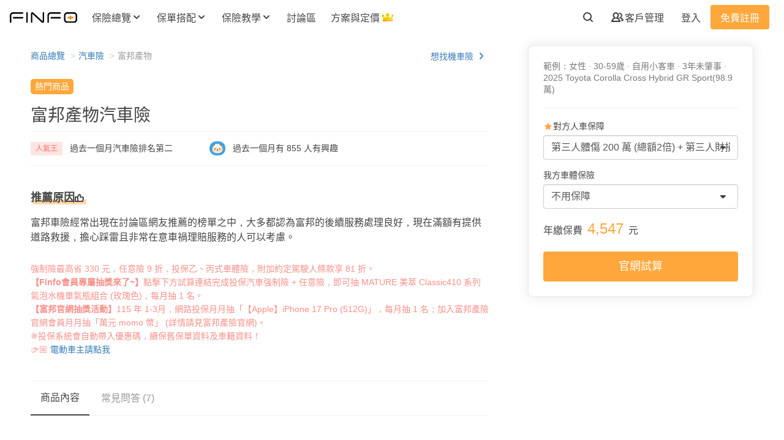

--- FILE ---
content_type: text/html; charset=utf-8
request_url: https://finfo.tw/car_insurances/%E5%AF%8C%E9%82%A6%E7%94%A2%E7%89%A9
body_size: 39260
content:
<!DOCTYPE html>
<html lang="zh-Hant-TW">
<head>
  <link rel="stylesheet" media="all" href="https://d3iiux6sccuck6.cloudfront.net/assets/application-72b8b6cf034001c1948bfa7b98894cf0a77c75c47f136107fea03068b8cc1fdb.css" />
  <meta charset="UTF-8">
<title>2026 富邦產物汽車險投保重點總整理 | Finfo保險資訊站</title>
<meta name="description" content="富邦車險經常出現在討論區網友推薦的榜單之中，大多都認為富邦的後續服務處理良好，現在滿額有提供道路救援，擔心踩雷且非常在意車禍理賠服務的人可以考慮。">
<meta name="keywords" content="富邦產物汽車險,汽車險,強制險,第三人責任險,任意險,超額責任險,車體險">
<meta property="og:type" content="website">
<meta property="og:site_name" content="Finfo保險資訊站">
<meta property="og:url" content="https://finfo.tw/car_insurances/%E5%AF%8C%E9%82%A6%E7%94%A2%E7%89%A9">
<meta property="og:image" content="https://d3iiux6sccuck6.cloudfront.net/assets/fb-og-f1e62962b78ac7bb5cba9e01967a8b9ab76d0624fd9f0baac51c26f3f55565a4.jpg">
<meta property="fb:app_id" content="259344124527551">
<meta name="author" content="Finfo保險資訊站">
<meta name="google-site-verification" content="SjH404P5CiDLk6JIuaBrhFWMAs4FxWncL_9chkeByrc">
<meta name="msvalidate.01" content="40B4AD31DFE2CB8BD59D629275E85D9A">

    <meta name="viewport" content="width=device-width, initial-scale=1, maximum-scale=1, user-scalable=no">

  
    <!-- Google Tag Manager DataLayer -->
  <script>
    document.addEventListener('DOMContentLoaded', function() {
      window.dataLayer = window.dataLayer || [];
      dataLayer.push({"membership":"非會員","hasInsurant":false,"hasUnsubmittedOrder":false,"hasInProgressOrder":false,"registeredDays":0,"userId":null,"agentAuthenticated":null});
    });
  </script>

  <!-- Google Tag Manager -->
<script>
(function(w,d,s,l,i){w[l]=w[l]||[];w[l].push({'gtm.start':
new Date().getTime(),event:'gtm.js'});var f=d.getElementsByTagName(s)[0],
j=d.createElement(s),dl=l!='dataLayer'?'&l='+l:'';j.async=true;j.src=
'https://www.googletagmanager.com/gtm.js?id='+i+dl;f.parentNode.insertBefore(j,f);
})(window,document,'script','dataLayer',"GTM-PFKVJ87");
</script>
<!-- End Google Tag Manager -->


<!-- Google Optimize -->
<script>
  document.addEventListener('DOMContentLoaded', function() {
    let optimizeIds;
      optimizeIds = ['GTM-KDZKB9G', 'GTM-WZSBL6N'];
    setTimeout(function() {
      optimizeIds.forEach(id => {
        let script = document.createElement('script');
        script.src = `https://www.googleoptimize.com/optimize.js?id=${id}`;
        document.body.appendChild(script);
      });
    }, 5000);
  });
</script>

<script>
  window.fbAsyncInit = function() {
    FB.init({
      appId      : '259344124527551',
      xfbml      : true,
      version    : 'v2.8'
    });
    FB.AppEvents.logPageView();
  };
  setTimeout(function() {
    (function(d, s, id){
      var js, fjs = d.getElementsByTagName(s)[0];
      if (d.getElementById(id)) {return;}
      js = d.createElement(s); js.id = id;
      js.src = "//connect.facebook.net/en_US/sdk.js";
      fjs.parentNode.insertBefore(js, fjs);
    }(document, 'script', 'facebook-jssdk'));
  }, 5000);
</script>

  <link rel="shortcut icon" type="image/x-icon" href="https://d3iiux6sccuck6.cloudfront.net/assets/favicon-cf5d88a4be15d717f2568a12f70afa70e1b308c8e024834080bed40aca2bc67f.ico" />
<link rel="apple-touch-icon" type="image/png" href="https://d3iiux6sccuck6.cloudfront.net/images/apple-touch-icon.png" />
<link rel="apple-touch-icon-precomposed" type="image/png" href="https://d3iiux6sccuck6.cloudfront.net/images/apple-touch-icon-precomposed.png" />

  <link rel="apple-touch-icon" type="image/png" href="https://d3iiux6sccuck6.cloudfront.net/images/apple-touch-icon-57x57.png" sizes="57x57" />
  <link rel="apple-touch-icon-precomposed" type="image/png" href="https://d3iiux6sccuck6.cloudfront.net/images/apple-touch-icon-57x57-precomposed.png" sizes="57x57" />
  <link rel="apple-touch-icon" type="image/png" href="https://d3iiux6sccuck6.cloudfront.net/images/apple-touch-icon-72x72.png" sizes="72x72" />
  <link rel="apple-touch-icon-precomposed" type="image/png" href="https://d3iiux6sccuck6.cloudfront.net/images/apple-touch-icon-72x72-precomposed.png" sizes="72x72" />
  <link rel="apple-touch-icon" type="image/png" href="https://d3iiux6sccuck6.cloudfront.net/images/apple-touch-icon-76x76.png" sizes="76x76" />
  <link rel="apple-touch-icon-precomposed" type="image/png" href="https://d3iiux6sccuck6.cloudfront.net/images/apple-touch-icon-76x76-precomposed.png" sizes="76x76" />
  <link rel="apple-touch-icon" type="image/png" href="https://d3iiux6sccuck6.cloudfront.net/images/apple-touch-icon-114x114.png" sizes="114x114" />
  <link rel="apple-touch-icon-precomposed" type="image/png" href="https://d3iiux6sccuck6.cloudfront.net/images/apple-touch-icon-114x114-precomposed.png" sizes="114x114" />
  <link rel="apple-touch-icon" type="image/png" href="https://d3iiux6sccuck6.cloudfront.net/images/apple-touch-icon-120x120.png" sizes="120x120" />
  <link rel="apple-touch-icon-precomposed" type="image/png" href="https://d3iiux6sccuck6.cloudfront.net/images/apple-touch-icon-120x120-precomposed.png" sizes="120x120" />
  <link rel="apple-touch-icon" type="image/png" href="https://d3iiux6sccuck6.cloudfront.net/images/apple-touch-icon-144x144.png" sizes="144x144" />
  <link rel="apple-touch-icon-precomposed" type="image/png" href="https://d3iiux6sccuck6.cloudfront.net/images/apple-touch-icon-144x144-precomposed.png" sizes="144x144" />
  <link rel="apple-touch-icon" type="image/png" href="https://d3iiux6sccuck6.cloudfront.net/images/apple-touch-icon-152x152.png" sizes="152x152" />
  <link rel="apple-touch-icon-precomposed" type="image/png" href="https://d3iiux6sccuck6.cloudfront.net/images/apple-touch-icon-152x152-precomposed.png" sizes="152x152" />
  <link rel="apple-touch-icon" type="image/png" href="https://d3iiux6sccuck6.cloudfront.net/images/apple-touch-icon-180x180.png" sizes="180x180" />
  <link rel="apple-touch-icon-precomposed" type="image/png" href="https://d3iiux6sccuck6.cloudfront.net/images/apple-touch-icon-180x180-precomposed.png" sizes="180x180" />

  <meta name="csrf-param" content="authenticity_token" />
<meta name="csrf-token" content="j+tnlJMBMZPZFngZ0cFY4BeQ+RSyZ3EgqYHsCTlG6qHYU2g4JNQ6393FiNI6a3o+k9XywrhrqkN+cXl2JW912w==" />
  <script type="application/ld+json">
  {
    "@context": "https://schema.org",
    "@graph": [
        {
          "@type": "WebSite",
          "@id": "https://finfo.tw/#website",
          "name": "Finfo保險資訊站",
          "alternateName": "Finfo",
          "url": "https://finfo.tw/",
          "inLanguage": "zh-Hant",
          "description": "從商品試算、保單規劃到客戶管理，Finfo 都能協助你完成。減少工時，提升業績，為你的成長加速。",
          "publisher": {
            "@id": "https://finfo.tw/#organization"
          },
          "potentialAction": {
            "@type": "SearchAction",
            "target": "https://finfo.tw/products?q%5Bkeyword%5D={search_string}",
            "query-input": "required name=search_string"
          }
        },
        {
          "@type": "Organization",
          "@id": "https://finfo.tw/#organization",
          "name": "Finfo保險資訊站",
          "legalName": "歐兔科技股份有限公司",
          "foundingDate": "2017-07-04",
          "alternateName": "Finfo",
          "url": "https://finfo.tw/",
          "slogan": "支援你的保險大小事",
          "logo": {
            "@type": "ImageObject",
            "url": "https://finfo.tw/images/logo/finfo-logo-black.svg"
          },
          "contactPoint": {
            "@type": "ContactPoint",
            "email": "support@finfo.tw",
            "contactType": "customer support",
            "availableLanguage": "zh-Hant"
          },
          "address": {
            "@type": "PostalAddress",
            "addressCountry": "TW",
            "postalCode": "106",
            "addressLocality": "臺北市",
            "addressRegion": "大安區",
            "streetAddress": "嘉興街363巷15之1號"
          },
          "identifier": {
            "@type": "PropertyValue",
            "propertyID": "統一編號",
            "value": "52805725"
          },
          "sameAs": [
            "https://www.facebook.com/finfo.tw/",
            "https://www.instagram.com/finfo.tw/"
          ]
        }
      ]
  }
</script>

  <script>
  const gtmCustomDimensionDatas = JSON.parse('{"membership":"非會員","hasInsurant":false,"hasUnsubmittedOrder":false,"hasInProgressOrder":false,"registeredDays":0,"userId":null,"agentAuthenticated":null}');
  window.gsc = window.gsc || function() {
    (gsc.q = gsc.q || []).push(arguments)
  };
  window.gsc('params', {
    userId: gtmCustomDimensionDatas.userId,
    membership: gtmCustomDimensionDatas.membership
  });
</script>

</head>
<body>
    <!-- Google Tag Manager (noscript) -->
  <noscript><iframe src="https://www.googletagmanager.com/ns.html?id=GTM-PFKVJ87"
  height="0" width="0" style="display:none;visibility:hidden"></iframe></noscript>
  <!-- End Google Tag Manager (noscript) -->

  <div id="flash-container"></div>


  <nav class="product-nav  bg-white position-fixed" id="">
  <div class="nav-bar d-flex align-items-center justify-content-between px-16-px my-0 mx-auto">
    <div class="nav-left d-flex align-items-center">
      <div id="logo">
        <a href="/">
          <img src="https://d3iiux6sccuck6.cloudfront.net/assets/finfo-logo-black-97625996cee988729b4be1734249db1cb0581ca11c775151291a58dc3c2e6d0a.svg" />
</a>      </div>
        <div class="nav-left-item d-none d-xl-flex position-relative">
  <div class="inquired-btn nav-btn dropdown-btn text-weight-bold ml-16-px position-relative">
    <a class="t4 d-flex align-items-center font-weight-bold p-8-px" data-gtm-element="desktopNavOverviewLink">
      <div class="text-nowrap" data-gtm-element="desktopNavOverviewLink">保險總覽</div>
      <img class="icon-arrow-down pl-4-px" data-gtm-element="desktopNavOverviewLink" src="https://d3iiux6sccuck6.cloudfront.net/assets/icon-arrow-down-6e85a9d99f5743aa6163a4bb37dc114469b7ef35a8ae3dd4b3b5087537912429.svg" />
      <img class="arrow-up pl-4-px" data-gtm-element="desktopNavOverviewLink" src="https://d3iiux6sccuck6.cloudfront.net/assets/arrow-up-fe5b86477c5a1688fcac9212a852b9f1cff8f333168e0562d90f821f357473d9.svg" />
    </a>
    <div class="inquired-list-btn dropdown-menu position-absolute t5 p-24-px bg-white rounded-lg d-flex border-0">
      <div class="products">
        <a class="t5 font-weight-bold d-flex p-8-px mt-n8-px justify-content-center rounded-lg" data-gtm-element="desktopNavOverviewLink" href="/inquired">
          <div class="icon-wrapper" data-gtm-element="desktopNavOverviewLink">
            <svg width="24" height="24" viewbox="0 0 24 24" fill="none" xmlns="http://www.w3.org/2000/svg" class="category-o mr-12-px mt-2-px">
<path fill-rule="evenodd" clip-rule="evenodd" d="M6 7V10H9V7H6ZM19.9863 11.1659C19.9953 11.1119 20 11.0565 20 11V6C20 5.44772 19.5523 5 19 5H14C13.4477 5 13 5.44772 13 6V11C13 11.0565 13.0047 11.1119 13.0137 11.1659C13.0927 11.6392 13.5042 12 14 12H19C19.4958 12 19.9073 11.6392 19.9863 11.1659ZM18 10V7H15V10H18ZM11 11V6C11 5.44772 10.5523 5 10 5H5C4.44772 5 4 5.44772 4 6V11C4 11.0565 4.00469 11.1119 4.0137 11.1659C4.09273 11.6392 4.50423 12 5 12H10C10.4958 12 10.9073 11.6392 10.9863 11.1659C10.9953 11.1119 11 11.0565 11 11ZM19.9863 13.8341C19.9073 13.3608 19.4958 13 19 13H14C13.5042 13 13.0927 13.3608 13.0137 13.8341C13.0047 13.8881 13 13.9435 13 14V19C13 19.5523 13.4477 20 14 20H19C19.5523 20 20 19.5523 20 19V14C20 13.9435 19.9953 13.8881 19.9863 13.8341ZM10.9863 13.8341C10.9073 13.3608 10.4958 13 10 13H5C4.50423 13 4.09273 13.3608 4.0137 13.8341C4.00469 13.8881 4 13.9435 4 14V19C4 19.5523 4.44772 20 5 20H10C10.5523 20 11 19.5523 11 19V14C11 13.9435 10.9953 13.8881 10.9863 13.8341ZM6 15V18H9V15H6ZM15 15V18H18V15H15Z" fill="black"></path>
</svg>

          </div>
          <div class="d-flex flex-column" data-gtm-element="desktopNavOverviewLink">
            <strong class="t4 font-weight-bold mb-8-px" data-gtm-element="desktopNavOverviewLink">保險商品總覽</strong>
            <span class="t5 font-weight-normal mt-0" data-gtm-element="desktopNavOverviewLink">查詢商品理賠內容、保費、注意事項、官方文件。</span>
          </div>
</a>      </div>
      <div class="compares ml-24-px">
        <header class="d-flex align-items-start">
          <div><svg width="24" height="24" viewbox="0 0 24 24" fill="none" xmlns="http://www.w3.org/2000/svg" class="list-square-o mr-12-px mt-2-px">
<path fill-rule="evenodd" clip-rule="evenodd" d="M7 6V18H18V6H7ZM6 4C5.44772 4 5 4.44772 5 5V19C5 19.5523 5.44772 20 6 20H19C19.5523 20 20 19.5523 20 19V5C20 4.44772 19.5523 4 19 4H6Z" fill="black"></path>
<path d="M8 9C8 8.44772 8.44772 8 9 8H10C10.5523 8 11 8.44772 11 9C11 9.55228 10.5523 10 10 10H9C8.44772 10 8 9.55228 8 9Z" fill="black"></path>
<path d="M12 9C12 8.44772 12.4477 8 13 8H16C16.5523 8 17 8.44772 17 9C17 9.55228 16.5523 10 16 10H13C12.4477 10 12 9.55228 12 9Z" fill="black"></path>
<path d="M8 12C8 11.4477 8.44772 11 9 11H10C10.5523 11 11 11.4477 11 12C11 12.5523 10.5523 13 10 13H9C8.44772 13 8 12.5523 8 12Z" fill="black"></path>
<path d="M12 12C12 11.4477 12.4477 11 13 11H16C16.5523 11 17 11.4477 17 12C17 12.5523 16.5523 13 16 13H13C12.4477 13 12 12.5523 12 12Z" fill="black"></path>
<path d="M12 15C12 14.4477 12.4477 14 13 14H16C16.5523 14 17 14.4477 17 15C17 15.5523 16.5523 16 16 16H13C12.4477 16 12 15.5523 12 15Z" fill="black"></path>
</svg>
</div>
          <div class="d-flex flex-column">
            <strong class="t4 font-weight-bold mb-8-px">商品一覽表</strong>
            <span class="t5 font-weight-normal mt-0 text-nowrap">查看 Finfo 整理好的各險種商品彙整表。</span>
          </div>
        </header>
        <hr class="ml-32-px mt-8-px mb-16-px">
        <div class="ml-24-px d-flex flex-column flex-wrap">
            <a class="t5 font-weight-normal p-8-px rounded-lg" href="/compares/%E5%AF%A6%E6%94%AF%E5%AF%A6%E4%BB%98%E9%86%AB%E7%99%82%E9%9A%AA">實支實付醫療險</a>
            <a class="t5 font-weight-normal p-8-px rounded-lg" href="/compares/%E4%B8%80%E5%B9%B4%E6%9C%9F%E9%87%8D%E5%A4%A7%E5%82%B7%E7%97%85%E9%9A%AA">一年期重大傷病險</a>
            <a class="t5 font-weight-normal p-8-px rounded-lg" href="/compares/%E4%B8%80%E5%B9%B4%E6%9C%9F%E5%A4%B1%E8%83%BD%E9%9A%AA">一年期失能險</a>
            <a class="t5 font-weight-normal p-8-px rounded-lg" href="/compares/%E7%B5%82%E8%BA%AB%E5%A4%B1%E8%83%BD%E9%9A%AA%20(%E4%B8%8D%E9%82%84%E6%9C%AC)">終身失能險 (不還本)</a>
            <a class="t5 font-weight-normal p-8-px rounded-lg" href="/compares/%E7%B5%82%E8%BA%AB%E5%A4%B1%E8%83%BD%E9%9A%AA%20(%E9%82%84%E6%9C%AC)">終身失能險 (還本)</a>
            <a class="t5 font-weight-normal p-8-px rounded-lg" href="/compares/%E5%AE%9A%E6%9C%9F%E5%A3%BD%E9%9A%AA">定期壽險</a>
            <a class="t5 font-weight-normal p-8-px rounded-lg" href="/compares/%E6%88%90%E4%BA%BA%E6%84%8F%E5%A4%96%E9%9A%AA%E5%B0%88%E6%A1%88">成人意外險專案</a>
            <a class="t5 font-weight-normal p-8-px rounded-lg" href="/compares/%E5%85%92%E7%AB%A5%E6%84%8F%E5%A4%96%E9%9A%AA%E5%B0%88%E6%A1%88">兒童意外險專案</a>
          <a class="t5 add-to-compare font-weight-normal p-8-px rounded-lg d-flex align-items-center justify-content-center" data-gtm-element="desktopNavComparisonLink" href="/compares">
            <div data-gtm-element="desktopNavComparisonLink">已加入比較清單</div>
            <svg width="6" height="10" viewbox="0 0 6 10" fill="none" xmlns="http://www.w3.org/2000/svg" class="arrow-right ml-8-px">
<path fill-rule="evenodd" clip-rule="evenodd" d="M0.292893 0.292893C0.683417 -0.0976311 1.31658 -0.0976311 1.70711 0.292893L5.70711 4.29289C5.89464 4.48043 6 4.73478 6 5C6 5.26522 5.89464 5.51957 5.70711 5.70711L1.70711 9.70711C1.31658 10.0976 0.683417 10.0976 0.292893 9.70711C-0.0976311 9.31658 -0.0976311 8.68342 0.292893 8.29289L3.58579 5L0.292893 1.70711C-0.0976311 1.31658 -0.0976311 0.683418 0.292893 0.292893Z" fill="#444444"></path>
</svg>

</a>        </div>
      </div>
      <div class="online-insurances ml-24-px">
        <header class="d-flex align-items-start">
          <div><svg width="24" height="24" viewbox="0 0 24 24" fill="none" xmlns="http://www.w3.org/2000/svg" class="wifi mr-12-px mt-2-px">
<path d="M14.0001 18C14.0001 19.1046 13.1047 20 12.0001 20C10.8955 20 10.0001 19.1046 10.0001 18C10.0001 16.8954 10.8955 16 12.0001 16C13.1047 16 14.0001 16.8954 14.0001 18Z" fill="black"></path>
<path fill-rule="evenodd" clip-rule="evenodd" d="M9.32375 16.0671C9.01457 16.5164 8.40077 16.6356 7.94541 16.3321C7.48588 16.0257 7.3617 15.4048 7.66806 14.9453L8.50011 15.5C7.66806 14.9453 7.66837 14.9448 7.66869 14.9443L7.66936 14.9434L7.67076 14.9413L7.67387 14.9367L7.68134 14.9258C7.68686 14.9178 7.6935 14.9084 7.70127 14.8977C7.7168 14.8762 7.73687 14.8492 7.76164 14.8177C7.81114 14.7547 7.87965 14.673 7.96841 14.579C8.14571 14.3913 8.40567 14.1528 8.75791 13.9179C9.47064 13.4428 10.5365 13 12.0001 13C13.4638 13 14.5296 13.4428 15.2423 13.9179C15.5945 14.1528 15.8545 14.3913 16.0318 14.579C16.1206 14.673 16.1891 14.7547 16.2386 14.8177C16.2633 14.8492 16.2834 14.8762 16.2989 14.8977C16.3067 14.9084 16.3133 14.9178 16.3189 14.9258L16.3263 14.9367L16.3295 14.9413L16.3309 14.9434L16.3315 14.9443C16.3318 14.9448 16.3322 14.9453 15.5095 15.4937L16.3322 14.9453C16.6385 15.4048 16.5143 16.0257 16.0548 16.3321C15.5994 16.6356 14.9856 16.5164 14.6765 16.0671C14.6748 16.0648 14.6713 16.0602 14.6659 16.0534C14.651 16.0343 14.6218 15.9989 14.5778 15.9522C14.4895 15.8587 14.3432 15.7222 14.1329 15.5821C13.7206 15.3072 13.0365 15 12.0001 15C10.9638 15 10.2796 15.3072 9.86731 15.5821C9.65704 15.7222 9.51075 15.8587 9.42243 15.9522C9.37837 15.9989 9.34923 16.0343 9.33428 16.0534C9.32892 16.0602 9.32542 16.0648 9.32375 16.0671ZM14.6692 16.0564C14.6692 16.0564 14.6692 16.0565 14.6692 16.0564C14.6688 16.0559 14.6684 16.0553 14.6681 16.0547L15.5 15.5C14.6681 16.0547 14.6689 16.056 14.6692 16.0564Z" fill="black"></path>
<path fill-rule="evenodd" clip-rule="evenodd" d="M7.35276 13.0225C7.06653 13.4898 6.45651 13.64 5.98559 13.3575C5.51201 13.0733 5.35845 12.4591 5.6426 11.9855L6.49994 12.4999C5.6426 11.9855 5.6429 11.985 5.64321 11.9845L5.64385 11.9834L5.64526 11.9811L5.64851 11.9758L5.65682 11.9623C5.66317 11.9522 5.67113 11.9397 5.68075 11.925C5.69997 11.8955 5.72584 11.8572 5.75862 11.8113C5.82415 11.7196 5.91761 11.5971 6.04128 11.4544C6.28836 11.1693 6.65821 10.801 7.16885 10.4363C8.19997 9.69976 9.77569 9 12.0001 9C14.2245 9 15.8002 9.69976 16.8313 10.4363C17.342 10.801 17.7118 11.1693 17.9589 11.4544C18.0826 11.5971 18.176 11.7196 18.2416 11.8113C18.2743 11.8572 18.3002 11.8955 18.3194 11.925C18.3291 11.9397 18.337 11.9522 18.3434 11.9623L18.3517 11.9758L18.3549 11.9811L18.3563 11.9834L18.357 11.9845C18.3573 11.985 18.3576 11.9855 17.5001 12.5L18.3576 11.9855C18.6417 12.4591 18.4882 13.0733 18.0146 13.3575C17.5437 13.64 16.9336 13.4898 16.6474 13.0224C16.6469 13.0217 16.6461 13.0205 16.6451 13.0189C16.6404 13.0117 16.6301 12.9963 16.6141 12.9738C16.582 12.9288 16.527 12.856 16.4475 12.7643C16.2884 12.5807 16.0332 12.324 15.6689 12.0637C14.95 11.5502 13.7757 11 12.0001 11C10.2245 11 9.05021 11.5502 8.33133 12.0637C7.96697 12.324 7.71182 12.5807 7.55265 12.7643C7.47319 12.856 7.41822 12.9288 7.38609 12.9738C7.37005 12.9963 7.35978 13.0117 7.35508 13.0189C7.35402 13.0205 7.35325 13.0217 7.35276 13.0225Z" fill="black"></path>
<path fill-rule="evenodd" clip-rule="evenodd" d="M5.32711 9.5622C5.01902 10.0156 4.40242 10.1367 3.94541 9.83205C3.48588 9.5257 3.3617 8.90483 3.66806 8.4453L4.50011 9C3.66806 8.4453 3.66841 8.44477 3.66877 8.44423L3.66953 8.4431L3.6712 8.44062L3.67512 8.43483L3.68533 8.42001C3.6932 8.40871 3.70319 8.3946 3.71537 8.37787C3.73971 8.34442 3.77279 8.30046 3.81501 8.24753C3.89941 8.14171 4.02053 7.99979 4.18155 7.83417C4.50361 7.50291 4.98598 7.07617 5.65361 6.65451C6.99731 5.80586 9.05684 5 12.0001 5C14.9434 5 17.0029 5.80586 18.3466 6.65451C19.0142 7.07617 19.4966 7.50291 19.8187 7.83417C19.9797 7.99979 20.1008 8.14171 20.1852 8.24753C20.2274 8.30046 20.2605 8.34442 20.2848 8.37787C20.297 8.3946 20.307 8.40871 20.3149 8.42001L20.3251 8.43483L20.329 8.44062L20.3307 8.4431L20.3314 8.44423C20.3318 8.44477 20.3322 8.4453 19.5001 9L20.3322 8.4453C20.6385 8.90483 20.5143 9.5257 20.0548 9.83205C19.5978 10.1367 18.9812 10.0156 18.6731 9.56221L18.6678 9.55475C18.6601 9.54425 18.6449 9.52376 18.6216 9.49465C18.5752 9.43641 18.4971 9.34396 18.3847 9.22833C18.1599 8.99709 17.7985 8.67383 17.2786 8.34549C16.2473 7.69414 14.5568 7 12.0001 7C9.44337 7 7.75291 7.69414 6.7216 8.34549C6.20173 8.67383 5.84035 8.99709 5.61554 9.22833C5.50312 9.34396 5.42502 9.43641 5.37856 9.49465C5.35535 9.52376 5.34009 9.54425 5.33245 9.55475L5.32711 9.5622Z" fill="black"></path>
</svg>
</div>
          <div class="d-flex flex-column">
            <strong class="t4 font-weight-bold">網路投保</strong>
          </div>
        </header>
        <hr class="ml-32-px mt-8-px mb-16-px">
        <div class="ml-24-px d-flex flex-column flex-wrap">
          <a class="d-flex flex-column p-8-px rounded-lg" data-gtm-element="desktopNavOverviewSubmenuOnlineInsuranceCarInsuranceLink" href="/prod_cates/%E6%B1%BD%E8%BB%8A%E9%9A%AA">
            <div class="t4 font-weight-bold" data-gtm-element="desktopNavOverviewSubmenuOnlineInsuranceCarInsuranceLink">汽車險</div>
            <p class="t5 font-weight-normal mt-8-px" data-gtm-element="desktopNavOverviewSubmenuOnlineInsuranceCarInsuranceLink">優惠資訊每月更新，萬元大獎等你抽，輸入折扣碼還享專屬折扣與獨家加碼好禮。</p>
</a>          <a class="d-flex flex-column p-8-px rounded-lg" data-gtm-element="desktopNavOverviewSubmenuOnlineInsuranceMotorInsuranceLink" href="/prod_cates/%E6%A9%9F%E8%BB%8A%E9%9A%AA">
            <div class="t4 font-weight-bold" data-gtm-element="desktopNavOverviewSubmenuOnlineInsuranceMotorInsuranceLink">機車險</div>
            <p class="t5 font-weight-normal mt-8-px" data-gtm-element="desktopNavOverviewSubmenuOnlineInsuranceMotorInsuranceLink">各家商品總整理，強制險最高省 210 元，輸入折扣碼享專屬折扣與獨家加碼好禮。</p>
</a>          <a class="d-flex flex-column p-8-px rounded-lg" data-gtm-element="desktopNavOverviewSubmenuOnlineInsuranceTravelInsuranceLink" href="/prod_cates/travel-insurance">
            <div class="t4 font-weight-bold" data-gtm-element="desktopNavOverviewSubmenuOnlineInsuranceTravelInsuranceLink">國外旅平險</div>
            <p class="t5 font-weight-normal mt-8-px" data-gtm-element="desktopNavOverviewSubmenuOnlineInsuranceTravelInsuranceLink">出國前必看！各家商品懶人包，活動資訊即時更新，投保旅平險看這篇就夠。</p>
</a>        </div>
      </div>
    </div>
  </div>
  <div class="assort-btn nav-btn dropdown-btn text-weight-bold position-relative ml-8-px">
    <a class="t4 d-flex align-items-center font-weight-bold p-8-px" data-gtm-element="desktopNavAssortmentLink">
      <div class="text-nowrap" data-gtm-element="desktopNavAssortmentLink">保單搭配</div>
      <img class="icon-arrow-down pl-4-px" data-gtm-element="desktopNavAssortmentLink" src="https://d3iiux6sccuck6.cloudfront.net/assets/icon-arrow-down-6e85a9d99f5743aa6163a4bb37dc114469b7ef35a8ae3dd4b3b5087537912429.svg" />
      <img class="arrow-up pl-4-px" data-gtm-element="desktopNavAssortmentLink" src="https://d3iiux6sccuck6.cloudfront.net/assets/arrow-up-fe5b86477c5a1688fcac9212a852b9f1cff8f333168e0562d90f821f357473d9.svg" />
    </a>
    <div class="assort-list-btn dropdown-menu position-absolute t5 py-16-px bg-white rounded-lg d-block border-0">
      <a class="d-flex py-8-px px-24-px" data-gtm-element="desktopNavAssortmentLink" href="/assortments">
        <div class="icon-wrapper" data-gtm-element="desktopNavAssortmentLink">
          <svg width="24" height="24" viewbox="0 0 24 24" fill="none" xmlns="http://www.w3.org/2000/svg" class="mr-12-px mt-2-px">
<path fill-rule="evenodd" clip-rule="evenodd" d="M18 9.54633L14.4797 6H7V19H18V9.54633ZM6 4C5.44772 4 5 4.44772 5 5V20C5 20.5523 5.44772 21 6 21H19C19.5523 21 20 20.5523 20 20V9.13428C20 8.87034 19.8957 8.6171 19.7097 8.42978L15.6058 4.29551C15.4181 4.10637 15.1626 4 14.8961 4H6Z" fill="#444"></path>
<path fill-rule="evenodd" clip-rule="evenodd" d="M8 13C8 12.4477 8.44772 12 9 12H16C16.5523 12 17 12.4477 17 13C17 13.5523 16.5523 14 16 14H9C8.44772 14 8 13.5523 8 13Z" fill="#444"></path>
<path fill-rule="evenodd" clip-rule="evenodd" d="M8 16C8 15.4477 8.44772 15 9 15H13C13.5523 15 14 15.4477 14 16C14 16.5523 13.5523 17 13 17H9C8.44772 17 8 16.5523 8 16Z" fill="#444"></path>
<path d="M14.4797 6L18 9.54633V10H15C14.4477 10 14 9.55228 14 9V6H14.4797Z" fill="#444"></path>
</svg>

        </div>
        <div class="d-flex flex-column" data-gtm-element="desktopNavAssortmentLink">
          <strong class="t4 font-weight-bold mb-8-px" data-gtm-element="desktopNavAssortmentLink">保費試算表</strong>
          <span class="t5 font-weight-normal mt-0" data-gtm-element="desktopNavAssortmentLink">自由搭配保單組合，試算保費、彙整保障、匯出報表。</span>
        </div>
</a>      <a class="d-flex py-8-px px-24-px" target="_blank" data-gtm-element="desktopNavRecommendLink" href="/popular/recommend">
        <div class="icon-wrapper" data-gtm-element="desktopNavRecommendLink">
          <svg width="24" height="24" viewbox="0 0 24 24" fill="none" xmlns="http://www.w3.org/2000/svg" class="mr-12-px mt-2-px">
<path fill-rule="evenodd" clip-rule="evenodd" d="M11.4359 4.19186C12.2279 3.91224 13.2279 3.887 14.0424 4.4702C14.6902 4.93411 14.9335 5.59354 14.9947 6.1903C15.0521 6.74993 14.9583 7.32482 14.8772 7.76106C14.8548 7.88172 14.8336 7.99117 14.8142 8.0914C14.7614 8.36492 14.7218 8.56979 14.7057 8.74657C14.7924 8.76251 14.8984 8.77557 15.0252 8.78423C15.358 8.80698 15.7624 8.79509 16.2087 8.7651C16.5078 8.745 16.7989 8.71898 17.0885 8.69308C17.2361 8.67989 17.3833 8.66673 17.531 8.6544C17.9351 8.62068 18.3703 8.59039 18.7149 8.61252C19.1176 8.63838 19.4158 8.85184 19.5991 9.0826C19.7634 9.28956 19.8454 9.51758 19.891 9.68657C19.9831 10.0277 20.0038 10.4292 19.9995 10.8048C19.9904 11.5798 19.8665 12.5625 19.7005 13.5039C19.5332 14.4519 19.3145 15.4068 19.099 16.1375C18.9928 16.4976 18.8785 16.8342 18.7607 17.0957C18.7043 17.2208 18.6273 17.3743 18.5254 17.5121C18.4748 17.5805 18.3917 17.6815 18.2714 17.7735C18.1547 17.8626 17.9277 17.9999 17.6127 17.9999C17.6127 17.9999 17.6127 17.9999 17.6127 17.9999L10.3816 18C10.1583 18 9.94413 17.9649 9.74391 17.9001C9.61208 17.9641 9.46408 18 9.30769 18H5C4.44772 18 4 17.5523 4 17V9.36362C4 8.81134 4.44772 8.36362 5 8.36362H8.51581C8.58997 8.09313 8.67568 7.82715 8.75849 7.58729C8.98781 6.92314 9.26459 6.26714 9.45507 5.89383C9.87674 5.06743 10.6362 4.47423 11.4359 4.19186ZM10.3077 9.61049L10.3077 15.9107C10.3077 15.9749 10.353 16 10.3815 16L17.044 15.9999C17.0856 15.8813 17.1315 15.7384 17.1807 15.5718C17.3707 14.9274 17.5737 14.0474 17.7309 13.1564C17.8892 12.2588 17.9924 11.3983 17.9996 10.7815C18.0003 10.7248 18.0001 10.6725 17.9992 10.6243C17.9072 10.6306 17.8066 10.6384 17.6973 10.6475C17.5732 10.6578 17.4384 10.6699 17.2971 10.6825C16.9949 10.7095 16.663 10.7391 16.3428 10.7606C15.8677 10.7925 15.3571 10.8116 14.8888 10.7796C14.4499 10.7496 13.9078 10.668 13.4635 10.4005C12.7189 9.95227 12.6824 9.14251 12.7022 8.73348C12.7193 8.37897 12.8011 7.96073 12.8677 7.61974C12.8833 7.54019 12.898 7.46485 12.9109 7.3955C12.9915 6.96199 13.0303 6.63968 13.0051 6.39439C12.9838 6.18623 12.9293 6.13302 12.878 6.09631C12.7519 6.00599 12.4861 5.94207 12.1018 6.07777C11.7252 6.21072 11.3978 6.48682 11.2366 6.80284C11.0989 7.07253 10.8567 7.63844 10.649 8.24002C10.4276 8.88134 10.3077 9.38951 10.3077 9.61049C10.3077 9.6105 10.3077 9.61048 10.3077 9.61049ZM8.30769 10.3636H6V16H8.30769V10.3636ZM14.7023 8.95752C14.702 8.95792 14.7009 8.95321 14.7 8.94221C14.7021 8.95163 14.7026 8.95713 14.7023 8.95752Z" fill="black"></path>
</svg>

        </div>
        <div class="d-flex flex-column" data-gtm-element="desktopNavRecommendLink">
          <strong class="title d-flex t4 font-weight-bold mb-8-px" data-gtm-element="desktopNavRecommendLink">罐頭保單<span class="advertisement t5 font-weight-normal d-flex align-items-center">廣告</span></strong>
          <span class="t5 font-weight-normal mt-0" data-gtm-element="desktopNavRecommendLink">高保障、低保費的精選罐頭保單組合。</span>
        </div>
</a>    </div>
  </div>
  <div class="blog-menu-btn nav-btn dropdown-btn text-weight-bold position-relative ml-8-px">
    <a class="t4 d-flex align-items-center font-weight-bold p-8-px">
      <div>保險教學</div>
      <img class="icon-arrow-down pl-4-px" data-gtm-element="desktopNavBlogLink" src="https://d3iiux6sccuck6.cloudfront.net/assets/icon-arrow-down-6e85a9d99f5743aa6163a4bb37dc114469b7ef35a8ae3dd4b3b5087537912429.svg" />
      <img class="arrow-up pl-4-px" data-gtm-element="desktopNavBlogLink" src="https://d3iiux6sccuck6.cloudfront.net/assets/arrow-up-fe5b86477c5a1688fcac9212a852b9f1cff8f333168e0562d90f821f357473d9.svg" />
    </a>
    <div class="blog-menu-list-btn dropdown-menu position-absolute t5 bg-white rounded-lg d-flex border-0">
      <nav class="py-16-px bg-gray-12">
          <a class="t5 font-weight-bold d-block p-8-px px-24-px menu-btn mb-sm-8-px mb-0 active" data-menu-id="2637" href="#">汽機車保險</a>
          <a class="t5 font-weight-bold d-block p-8-px px-24-px menu-btn mb-sm-8-px mb-0 " data-menu-id="5462" href="#">寵物險</a>
          <a class="t5 font-weight-bold d-block p-8-px px-24-px menu-btn mb-sm-8-px mb-0 " data-menu-id="5481" href="#">旅遊險</a>
        <a data-menu-id="nav-credit-card" class="t5 font-weight-bold d-block p-8-px px-24-px menu-btn mb-sm-24-px mb-0">信用卡繳保費</a>
      </nav>
      <div class="all-blog-posts py-24-px px-24-px">
          <div class="blog-posts active" data-menu-key="2637">
            <a class="menu-link-btn t3 font-weight-bold p-0 d-flex align-items-center mb-8-px" data-gtm-element="desktopNavBeginnerLinkSubmenuInsuranceVehicleLink" href="https://finfo.tw/blog/category/insurance-vehicle">
              汽機車保險
              <img class="ml-8-px" src="https://d3iiux6sccuck6.cloudfront.net/assets/shared/right-arrow-bbd09ecb2ba6f964e8e367bdce47b9520a1cd8a0e0a629a428e053d739ce2706.svg" />
              <img class="active ml-8-px" src="https://d3iiux6sccuck6.cloudfront.net/assets/shared/active-right-arrow-48ef10a2eccfce5704929f22dd08fc3cff9b59a4ee3013a1fa909e9da2c0b1ce.svg" />
</a>            <p class="t5 font-weight-normal mb-16-px text-gray-1">馬路如虎口，路上三寶多，不想拿自己的錢幫三寶修車，就讓超額責任險保護你的錢包。另外，折扣優惠碼整理好了通通送你。</p>
                <a class="blog-post d-flex pl-0 py-0 justify-align-center t5 font-weight-normal mb-16-px" data-gtm-element="desktopNavBeginnerLinkSubmenuHotArticle_10416_link" href="https://finfo.tw/blog/insurance-vehicle/2025-%e8%bb%8a%e9%9a%aa%e6%80%8e%e9%ba%bc%e6%8c%91%ef%bc%9f%e6%b1%bd%e8%bb%8a%e9%9a%aa%e6%8a%95%e4%bf%9d%e8%aa%bf%e6%9f%a5%ef%bc%8c%e4%bd%a0%e8%b2%b7%e7%9a%84%e8%bb%8a%e9%9a%aa%e6%9c%89%e4%b8%8a%e6%a6%9c%e5%97%8e%ef%bc%9f">
                  <img class="mr-16-px ml-0 rounded lazyload" data-src="https://finfo.tw/blog/wp-content/uploads/2025/12/survey.jpg" src="[data-uri]" />
                  <aside class="d-block">
                    <p class="m-0 p-0">2026 車險推薦哪家？汽車險投保調查，你買的車險有上榜嗎？ - Finfo保險部落格</p>
                    <span class="d-inline-block text-primary t6 px-8-px py-4-px mt-8-px">熱門文章</span>
                  </aside>
</a>                <a class="blog-post d-flex pl-0 py-0 justify-align-center t5 font-weight-normal mb-16-px" data-gtm-element="desktopNavBeginnerLinkSubmenuHotArticle_4641_link" href="https://finfo.tw/blog/insurance-vehicle/%e6%a9%9f%e8%bb%8a%e9%9a%aa%e6%8a%98%e6%89%a3%e5%ae%8c%e6%95%b4%e6%af%94%e8%bc%83%e9%99%84%e5%84%aa%e6%83%a0%e4%bb%a3%e7%a2%bc%e6%9c%9f%e9%96%93%e9%99%90%e5%ae%9a%e6%b4%bb%e5%8b%95%e4%b8%80%e8%a6%bd%e8%a1%a8">
                  <img class="mr-16-px ml-0 rounded lazyload" data-src="https://finfo.tw/blog/wp-content/uploads/2021/12/選擇線上投保車險就對了！.jpg" src="[data-uri]" />
                  <aside class="d-block">
                    <p class="m-0 p-0">2026 機車險折扣完整比較 (附優惠代碼)，期間限定活動一覽表 - Finfo保險部落格</p>
                    <span class="d-inline-block text-primary t6 px-8-px py-4-px mt-8-px">熱門文章</span>
                  </aside>
</a>                <a class="blog-post d-flex pl-0 py-0 justify-align-center t5 font-weight-normal mb-24-px" data-gtm-element="desktopNavBeginnerLinkSubmenuHotArticle_2417_link" href="https://finfo.tw/blog/insurance-vehicle/%e6%b1%bd%e8%bb%8a%e9%9a%aa%e6%8a%98%e6%89%a3%e5%ae%8c%e6%95%b4%e6%af%94%e8%bc%83-%e9%99%84%e5%84%aa%e6%83%a0%e4%bb%a3%e7%a2%bc%e6%9c%9f%e9%96%93%e9%99%90%e5%ae%9a%e6%b4%bb%e5%8b%95%e4%b8%80%e8%a6%bd%e8%a1%a8">
                  <img class="mr-16-px ml-0 rounded lazyload" data-src="https://finfo.tw/blog/wp-content/uploads/2020/01/車險折扣-1.jpg" src="[data-uri]" />
                  <aside class="d-block">
                    <p class="m-0 p-0">2026 汽車險折扣完整比較 (附優惠代碼)，期間限定活動一覽表 - Finfo保險部落格</p>
                    <span class="d-inline-block text-primary t6 px-8-px py-4-px mt-8-px">熱門文章</span>
                  </aside>
</a>          </div>
          <div class="blog-posts d-none" data-menu-key="5462">
            <a class="menu-link-btn t3 font-weight-bold p-0 d-flex align-items-center mb-8-px" data-gtm-element="desktopNavBeginnerLinkSubmenuInsurancePetLink" href="https://finfo.tw/blog/category/insurance-pet">
              寵物險
              <img class="ml-8-px" src="https://d3iiux6sccuck6.cloudfront.net/assets/shared/right-arrow-bbd09ecb2ba6f964e8e367bdce47b9520a1cd8a0e0a629a428e053d739ce2706.svg" />
              <img class="active ml-8-px" src="https://d3iiux6sccuck6.cloudfront.net/assets/shared/active-right-arrow-48ef10a2eccfce5704929f22dd08fc3cff9b59a4ee3013a1fa909e9da2c0b1ce.svg" />
</a>            <p class="t5 font-weight-normal mb-16-px text-gray-1">你家也有毛小孩嗎？寵物生病已經讓人很擔心了，照顧毛小孩的工作交給你，負擔醫療費用的工作就交給寵物險。</p>
                <a class="blog-post d-flex pl-0 py-0 justify-align-center t5 font-weight-normal mb-24-px" data-gtm-element="desktopNavBeginnerLinkSubmenuHotArticle_5327_link" href="https://finfo.tw/blog/insurance-pet/%e5%af%b5%e7%89%a9%e9%9a%aa%e6%8e%a8%e8%96%a6%e7%b8%bd%e6%95%b4%e7%90%86%e6%af%9b%e5%b0%8f%e5%ad%a9%e4%bf%9d%e9%9a%9c%e4%b8%8d%e7%bc%ba%e5%b8%ad">
                  <img class="mr-16-px ml-0 rounded lazyload" data-src="https://finfo.tw/blog/wp-content/uploads/2023/02/寵物險.jpg" src="[data-uri]" />
                  <aside class="d-block">
                    <p class="m-0 p-0">2026 寵物險推薦總整理，毛小孩保障不缺席 - Finfo保險部落格</p>
                    <span class="d-inline-block text-primary t6 px-8-px py-4-px mt-8-px">熱門文章</span>
                  </aside>
</a>          </div>
          <div class="blog-posts d-none" data-menu-key="5481">
            <a class="menu-link-btn t3 font-weight-bold p-0 d-flex align-items-center mb-8-px" data-gtm-element="desktopNavBeginnerLinkSubmenuInsuranceTravelLink" href="https://finfo.tw/blog/category/insurance-travel">
              旅遊險
              <img class="ml-8-px" src="https://d3iiux6sccuck6.cloudfront.net/assets/shared/right-arrow-bbd09ecb2ba6f964e8e367bdce47b9520a1cd8a0e0a629a428e053d739ce2706.svg" />
              <img class="active ml-8-px" src="https://d3iiux6sccuck6.cloudfront.net/assets/shared/active-right-arrow-48ef10a2eccfce5704929f22dd08fc3cff9b59a4ee3013a1fa909e9da2c0b1ce.svg" />
</a>            <p class="t5 font-weight-normal mb-16-px text-gray-1">刷卡就送旅遊險、跟團就有保險以及自行購買的旅遊險，都叫旅遊險，有哪些差異？旅遊險要注意哪些重點？</p>
                <a class="blog-post d-flex pl-0 py-0 justify-align-center t5 font-weight-normal mb-16-px" data-gtm-element="desktopNavBeginnerLinkSubmenuHotArticle_10192_link" href="https://finfo.tw/blog/insurance-travel/%e6%97%a5%e6%9c%ac%e6%97%85%e9%81%8a%e6%97%85%e5%b9%b3%e9%9a%aa%e6%80%8e%e9%ba%bc%e4%bf%9d%ef%bc%9f%e6%9d%b1%e4%ba%ac%e6%b5%b7%e4%b8%8a%e6%97%a5%e5%8b%95%e6%8a%95%e4%bf%9d%e6%96%b9%e5%bc%8f%ef%bc%8c%e5%8f%b0%e6%97%a5%e6%97%85%e5%b9%b3%e9%9a%aa%e7%b5%84%e5%90%88%e6%8a%80%e5%85%ac%e9%96%8b">
                  <img class="mr-16-px ml-0 rounded lazyload" data-src="https://finfo.tw/blog/wp-content/uploads/2025/09/nomadic-julien-uBfK5i6j1B8-unsplash.jpg" src="[data-uri]" />
                  <aside class="d-block">
                    <p class="m-0 p-0">日本旅遊旅平險怎麼保？東京海上日動投保方式，台日旅平險組合技公開 - Finfo保險部落格</p>
                    <span class="d-inline-block text-primary t6 px-8-px py-4-px mt-8-px">熱門文章</span>
                  </aside>
</a>                <a class="blog-post d-flex pl-0 py-0 justify-align-center t5 font-weight-normal mb-24-px" data-gtm-element="desktopNavBeginnerLinkSubmenuHotArticle_5477_link" href="https://finfo.tw/blog/insurance-travel/%e6%97%85%e5%b9%b3%e9%9a%aa%e8%88%87%e6%97%85%e9%81%8a%e4%b8%8d%e4%be%bf%e9%9a%aa%e6%8e%a8%e8%96%a6%e4%bb%8b%e7%b4%b9">
                  <img class="mr-16-px ml-0 rounded lazyload" data-src="https://finfo.tw/blog/wp-content/uploads/2022/05/旅遊險旅行002-1.jpg" src="[data-uri]" />
                  <aside class="d-block">
                    <p class="m-0 p-0">2026 旅平險與旅遊不便險推薦介紹 - Finfo保險部落格</p>
                    <span class="d-inline-block text-primary t6 px-8-px py-4-px mt-8-px">熱門文章</span>
                  </aside>
</a>          </div>
        <div class="blog-posts nav-credit-card d-none" data-menu-key="nav-credit-card">
          <a class="menu-link-btn t3 font-weight-bold p-0 d-flex align-items-center">
            信用卡繳保費
          </a>
          <hr>
          <a data-gtm-element="desktopNavBeginnerLinkSubmenuCreditCardBonusLink" class="blog-post d-flex pl-0 text-indigo t5 font-weight-normal mb-16-px" href="/articles/toolbox/credit_card_bonus">
            <img class="rounded-0 mr-8-px lazyload" data-src="https://d3iiux6sccuck6.cloudfront.net/assets/shared/credit-card-with-money-8ad802ecd5a1e4219a89f5269203a030824d9c70630c5fbdde7f7164fc209e0d.svg" src="[data-uri]" />
            <aside><p class="m-0">2026年繳保費「最強回饋信用卡」總整理</p></aside>
</a>          <a data-gtm-element="desktopNavBeginnerLinkSubmenuCreditCardInstallmentLink" class="blog-post d-flex pl-0 text-indigo t5 font-weight-normal mb-16-px" href="/articles/toolbox/credit_card_installment">
            <img class="rounded-0 mr-8-px lazyload" data-src="https://d3iiux6sccuck6.cloudfront.net/assets/shared/credit-card-cd074789ef2b0b7f1cf5c12898621a1ae9b7eaaf0e5e89b852939057ec2180a0.svg" src="[data-uri]" />
            <aside><p class="m-0">2026年繳保費「分期0利率信用卡」活動總整理</p></aside>
</a>        </div>
      </div>
    </div>
  </div>
  <div class="forum-btn nav-btn text-weight-bold ml-8-px">
    <a class="t4 font-weight-bold d-flex align-items-center p-8-px" data-gtm-element="desktopNavPostsLink" href="/posts">
      <div data-gtm-element="desktopNavPostsLink" class="text-nowrap">討論區</div>
</a>  </div>
  <div class="pricing forum-btn nav-btn text-weight-bold ml-8-px">
    <a class="t4 font-weight-bold d-flex align-items-center p-8-px" data-gtm-element="desktopNavPricingPageLink" href="/pricing?item_name=desktop_nav_pricing_page_link">
      <div data-gtm-element="desktopNavPricingPageLink" class="text-nowrap mr-4-px">方案與定價</div>
      <img class="navbar-crown" width="18px" height="14px" data-gtm-element="desktopNavPricingPageLink" src="https://d3iiux6sccuck6.cloudfront.net/assets/technicolor-crown-979ba5811a18228b7aabeaaf3e0413d71c938152fb9b666aedfc0092156ef6e9.svg" />
</a>  </div>
</div>

<script>
  const events = ['mousemove', 'click'];
  document.querySelectorAll('.menu-btn').forEach(function(menuBtn) {
    events.forEach(function(event) {
      menuBtn.addEventListener(event, function(e) {
        let menuId = menuBtn.dataset.menuId;
        let postDivToShow = document.querySelector(`[data-menu-key='${menuId}']`);
        document.querySelectorAll('.blog-posts.active').forEach(function(posts) {
          posts.classList.remove('active', 'd-block');
          posts.classList.add('d-none');
        })
        document.querySelectorAll('.menu-btn.active').forEach(btn => btn.classList.remove('active'));
        postDivToShow.classList.add('active', 'd-block');
        postDivToShow.classList.remove('d-none');
        menuBtn.classList.add('active');
      })
    })
  })
</script>

    </div>
    <div class="nav-right d-flex position-relative align-items-center">
      <img class="search-icon mr-8-px align-items-center" src="https://d3iiux6sccuck6.cloudfront.net/assets/icon-search-445b902088c24117d4a8013add59576720c37be208067c204e7cb57fa752702c.svg" />
<div class="search-box position-sm-relative align-items-sm-center bg-white mr-12-px">
  <form id="search-form" class="d-flex position-relative align-items-center pt-12-px pb-10-px pl-0" action="/products" accept-charset="UTF-8" method="get">
    <input type="text" name="q[keyword]" id="q_keyword" placeholder="輸入關鍵字" autocomplete="off" size="25" class="t4 py-4-px px-16-px" />
    <button class="btn border border-left-0 position-relative align-items-sm-center" type="submit"><img src="https://d3iiux6sccuck6.cloudfront.net/assets/icon-search-445b902088c24117d4a8013add59576720c37be208067c204e7cb57fa752702c.svg" /></button>
    <img class="text-clear position-absolute" src="https://d3iiux6sccuck6.cloudfront.net/assets/icon-delete-e398c90ac2fe36543358cdb43be3416a8b1de4aab6d5be7a81d7193f79861e44.svg" />
    <div class="search-cancel align-items-center t4 text-gray-3 ml-16-px text-nowrap">取消</div>
</form></div>


      <div class="nav-crm-btn d-none d-xl-inline-flex align-items-center p-sm-8-px ml-12-px">
  <div class="nav-btn text-black crm-btn position-relative">
    <a class="crm-management position-relative py-0-px d-flex align-item-center t4 font-weight-bold" data-gtm-element="desktopNavCRMLink" href="/users/profile">
      <svg width="24" height="24" viewbox="0 0 24 24" fill="none" xmlns="http://www.w3.org/2000/svg" class="icon-left mr-4-px">
<path fill-rule="evenodd" clip-rule="evenodd" d="M9.5 12.9773L11.3059 11.4341C11.9418 10.8907 12.3571 10.0638 12.3571 9.12C12.3571 7.41346 11.0215 6.13333 9.5 6.13333C7.97855 6.13333 6.64286 7.41346 6.64286 9.12C6.64286 10.0638 7.0582 10.8907 7.6941 11.4341L9.5 12.9773ZM9.5 13.8752L7.23548 14.9715C6.03768 15.5513 5.07012 16.5834 4.5531 17.8667H14.4469C13.9299 16.5834 12.9623 15.5513 11.7645 14.9715L9.5 13.8752ZM16.7069 17.8667C16.8977 18.544 17 19.2598 17 20H2C2 19.2598 2.10227 18.544 2.29314 17.8667C2.68712 16.4686 3.45858 15.2344 4.4872 14.2873C5.02612 13.7911 5.63563 13.3738 6.29843 13.0529C5.74864 12.5831 5.29888 11.9947 4.98665 11.3261C4.67468 10.658 4.5 9.9099 4.5 9.12C4.5 6.2923 6.73858 4 9.5 4C12.2614 4 14.5 6.2923 14.5 9.12C14.5 9.9099 14.3253 10.658 14.0134 11.3261C13.7011 11.9947 13.2514 12.5831 12.7016 13.0529C13.3644 13.3738 13.9739 13.7911 14.5128 14.2873C15.5414 15.2344 16.3129 16.4686 16.7069 17.8667Z" fill="black"></path>
<path fill-rule="evenodd" clip-rule="evenodd" d="M14.5 12.5427L16.1667 12.1303C17 11.7179 17.7937 11.2066 17.8333 9.65611C17.8333 8.00665 17 6.56003 14.5 6.56003V4.91059C17 4.4982 19.7892 5.94482 19.7778 9.34271C19.7756 9.99416 19.6225 10.6112 19.3452 11.1621C19.0677 11.7136 18.6679 12.1988 18.1792 12.5863C18.7683 12.8509 19.3101 13.1951 19.7892 13.6044C20.7035 14.3854 21.3892 15.4033 21.7394 16.5564C21.9091 17.115 22 17.7053 22 18.3158L17.8333 18.3158V16.5564H19.7306C19.271 15.498 17.2314 14.258 16.1667 13.7798L14.5 13.3674V12.5427Z" fill="black"></path>
</svg>

      <div>客戶管理</div>
</a>    <div class="crm-list-btn list-btn position-absolute bg-white border-radius-lg">
      <div class="list-wrapper pt-12-px pb-8-px border-gray-10 border-bottom">
        <a class="t4 font-weight-bold d-flex align-items-center py-12-px px-24-px
                            text-left text-black" data-gtm-element="desktopNavCRMSubmenuProfileLink" href="/users/profile">
          <svg width="24" height="24" viewbox="0 0 24 24" fill="none" xmlns="http://www.w3.org/2000/svg" class="icon-left mr-4-px">
<path fill-rule="evenodd" clip-rule="evenodd" d="M6 5V19H18V5H6ZM5 3C4.44772 3 4 3.44772 4 4V20C4 20.5523 4.44772 21 5 21H19C19.5523 21 20 20.5523 20 20V4C20 3.44772 19.5523 3 19 3H5Z" fill="#444"></path>
<path fill-rule="evenodd" clip-rule="evenodd" d="M12 11.4763L12.4298 11.1194C12.6796 10.912 12.8199 10.7327 12.897 10.5857C12.9656 10.4549 13.0104 10.3022 13.0016 10.0794C12.977 9.46091 12.3909 9 12 9C11.6091 9 11.023 9.46091 10.9984 10.0794C10.9896 10.3022 11.0344 10.4549 11.103 10.5857C11.1801 10.7327 11.3204 10.912 11.5702 11.1194L12 11.4763ZM12 13.9888L11.2793 14.3976C11.0492 14.5282 10.8196 14.7321 10.6198 15H13.3802C13.1804 14.7321 12.9508 14.5282 12.7207 14.3976L12 13.9888ZM15.6373 15C15.8702 15.6088 16 16.2862 16 17H8C8 16.2862 8.12983 15.6088 8.36269 15C8.49265 14.6602 8.6547 14.3418 8.84417 14.0503C9.22751 13.4606 9.72314 12.9811 10.2925 12.6581C9.75533 12.212 9.33149 11.6793 9.12841 11.0232C9.03188 10.7113 8.98523 10.3716 9 10C9.06579 8.34445 10.5 7 12 7C13.5 7 14.9342 8.34445 15 10C15.0148 10.3716 14.9681 10.7113 14.8716 11.0232C14.6685 11.6793 14.2447 12.212 13.7075 12.6581C14.2769 12.9811 14.7725 13.4606 15.1558 14.0503C15.3453 14.3418 15.5073 14.6602 15.6373 15Z" fill="#444"></path>
</svg>

          <div data-gtm-element="desktopNavCRMSubmenuProfileLink">保戶</div>
</a>        <a class="t4 font-weight-bold d-flex align-items-center py-12-px px-24-px
                            text-left text-black" data-gtm-element="desktopNavCRMSubmenuMixtempsLink" href="/user/mixtemps">
          <svg width="24" height="24" viewbox="0 0 24 24" fill="none" xmlns="http://www.w3.org/2000/svg" class="icon-left mr-4-px">
<path fill-rule="evenodd" clip-rule="evenodd" d="M18 9.54633L14.4797 6H7V19H18V9.54633ZM6 4C5.44772 4 5 4.44772 5 5V20C5 20.5523 5.44772 21 6 21H19C19.5523 21 20 20.5523 20 20V9.13428C20 8.87034 19.8957 8.6171 19.7097 8.42978L15.6058 4.29551C15.4181 4.10637 15.1626 4 14.8961 4H6Z" fill="#444"></path>
<path fill-rule="evenodd" clip-rule="evenodd" d="M8 13C8 12.4477 8.44772 12 9 12H16C16.5523 12 17 12.4477 17 13C17 13.5523 16.5523 14 16 14H9C8.44772 14 8 13.5523 8 13Z" fill="#444"></path>
<path fill-rule="evenodd" clip-rule="evenodd" d="M8 16C8 15.4477 8.44772 15 9 15H13C13.5523 15 14 15.4477 14 16C14 16.5523 13.5523 17 13 17H9C8.44772 17 8 16.5523 8 16Z" fill="#444"></path>
<path d="M14.4797 6L18 9.54633V10H15C14.4477 10 14 9.55228 14 9V6H14.4797Z" fill="#444"></path>
</svg>

          <div data-gtm-element="desktopNavCRMSubmenuMixtempsLink">試算表</div>
</a>      </div>

      <div class="list-wrapper pt-8-px pb-12-px">
        <a target="_blank" class="t4 font-weight-bold d-flex align-items-center py-12-px px-24-px
                            text-left text-black" data-gtm-element="desktopNavCRMSubmenuOneFormLink" href="https://oneform.finfo.tw/">
          <svg width="24" height="24" viewbox="0 0 24 24" fill="none" xmlns="http://www.w3.org/2000/svg" class="icon-left mr-4-px">
<path d="M15.996 13C16.5482 12.9989 16.9969 13.4457 16.998 13.998C16.9991 14.5503 16.5523 14.9989 16 15L8 15.0161C7.44771 15.0172 6.9991 14.5704 6.99799 14.0181C6.99688 13.4658 7.4437 13.0172 7.99598 13.0161L15.996 13Z" fill="#444444"></path>
<path d="M10 8H14V6H10V8ZM16 9L15.9951 9.10254C15.9438 9.60667 15.5177 10 15 10H9C8.48232 10 8.05621 9.60667 8.00488 9.10254L8 9V5C8 4.44772 8.44772 4 9 4H15C15.5523 4 16 4.44772 16 5V9Z" fill="#444444"></path>
<path d="M19 8C19.5523 8 20 8.44772 20 9V17L19.9951 17.1025C19.9438 17.6067 19.5177 18 19 18H16V16H18V10H6V16H8V18H5L4.89746 17.9951C4.42703 17.9472 4.05278 17.573 4.00488 17.1025L4 17V9C4 8.48232 4.39333 8.05621 4.89746 8.00488L5 8H19Z" fill="#444444"></path>
<path d="M10 18H14V15H10V18ZM16 19C16 19.5523 15.5523 20 15 20H9C8.48232 20 8.05621 19.6067 8.00488 19.1025L8 19V14C8 13.4477 8.44772 13 9 13H15C15.5523 13 16 13.4477 16 14V19Z" fill="#444444"></path>
</svg>

          <div data-gtm-element="desktopNavCRMSubmenuOneFormLink">
            保單扣款變更
          </div>
</a>        <a target="_blank" class="t4 font-weight-bold d-flex align-items-center py-12-px px-24-px
                            text-left text-black" data-gtm-element="desktopNavCRMSubmenuGrowthLink" href="https://growth.finfo.tw">
          <svg width="24" height="24" viewbox="0 0 24 24" fill="none" xmlns="http://www.w3.org/2000/svg" class="icon-left mr-4-px">
<path fill-rule="evenodd" clip-rule="evenodd" d="M12 16V19H13V16H12ZM11 14C10.4477 14 10 14.4477 10 15V20C10 20.5523 10.4477 21 11 21H14C14.5523 21 15 20.5523 15 20V15C15 14.4477 14.5523 14 14 14H11Z" fill="#444"></path>
<path fill-rule="evenodd" clip-rule="evenodd" d="M6 18V19H7V18H6ZM5 16C4.44772 16 4 16.4477 4 17V20C4 20.5523 4.44772 21 5 21H8C8.55228 21 9 20.5523 9 20V17C9 16.4477 8.55228 16 8 16H5Z" fill="#444"></path>
<path fill-rule="evenodd" clip-rule="evenodd" d="M18 14V19H19V14H18ZM17 12C16.4477 12 16 12.4477 16 13V20C16 20.5523 16.4477 21 17 21H20C20.5523 21 21 20.5523 21 20V13C21 12.4477 20.5523 12 20 12H17Z" fill="#444"></path>
<path fill-rule="evenodd" clip-rule="evenodd" d="M15 5C14.4477 5 14 4.55228 14 4C14 3.44772 14.4477 3 15 3H19C19.5523 3 20 3.44772 20 4V8C20 8.55228 19.5523 9 19 9C18.4477 9 18 8.55228 18 8V6.41421L12.7071 11.7071C12.3468 12.0674 11.7732 12.0992 11.3753 11.7809L9.53396 10.3078L5.66437 13.7474C5.25159 14.1143 4.61952 14.0771 4.2526 13.6644C3.88568 13.2516 3.92286 12.6195 4.33565 12.2526L8.83565 8.25259C9.1998 7.92889 9.74425 7.91476 10.1247 8.21913L11.9258 9.66L16.5858 5H15Z" fill="#444"></path>
</svg>

          <div data-gtm-element="desktopNavCRMSubmenuGrowthLink">業務成長營</div>
</a>        <a class="advise-btn t4 font-weight-bold d-flex align-items-center py-12-px
                                 px-24-px text-left text-black" data-gtm-element="desktopNavCRMSubmenuFeedbackLink" href="#">
          <svg width="24" height="24" viewbox="0 0 24 24" fill="none" xmlns="http://www.w3.org/2000/svg" class="icon-left mr-4-px">
<path fill-rule="evenodd" clip-rule="evenodd" d="M13.3265 4.87342C14.504 3.69512 16.4322 3.71103 17.6332 4.90896L19.0866 6.35855C20.2876 7.55648 20.3067 9.4828 19.1292 10.6611L10.3559 19.4404L6.33782 19.9814C4.99983 20.1616 3.84 19.0048 4.01815 17.6678L4.55315 13.6527L13.3265 4.87342ZM16.2118 6.3313C15.8115 5.93199 15.1688 5.92669 14.7763 6.31946L14.0632 7.03296L16.9664 9.92858L17.6794 9.21508C18.0719 8.82231 18.0656 8.1802 17.6652 7.78089L16.2118 6.3313ZM15.545 11.3509L12.6419 8.4553L6.95053 14.1505L9.85368 17.0461L15.545 11.3509ZM7.7074 17.7454L6.25405 16.2958L6.03081 17.9712L7.7074 17.7454Z" fill="#444"></path>
</svg>

          <div data-gtm-element="desktopNavCRMSubmenuFeedbackLink">建議與回饋</div>
</a>      </div>
    </div>
  </div>
</div>

      <div class="nav-user-btn d-none d-xl-inline-flex align-items-center p-sm-8-px ml-4-px">
    <div class="user-center-btn position-relative py-0-px nav-btn text-black profile-btn">
      <a class="sign-in d-block text-black py-8-px position-relative" data-gtm-element="desktopNavSignInLink" href="/users/sign_in?return_to=%2Fcar_insurances%2F%25E5%25AF%258C%25E9%2582%25A6%25E7%2594%25A2%25E7%2589%25A9">登入</a>
    </div>
    <div class="user-reg-btn nav-btn text-black bg-primary border-radius registration-btn ml-16-px">
      <a class="d-block text-white py-8-px px-16-px" data-gtm-element="desktopNavRegistrationLink" href="/users/sign_up?return_to=%2Fcar_insurances%2F%25E5%25AF%258C%25E9%2582%25A6%25E7%2594%25A2%25E7%2589%25A9">免費註冊</a>
    </div>
</div>

      <div class="dd-crm-icon d-flex d-xl-none p-4-px ml-8-px">
  <a class="position-relative py-0-px d-flex align-item-center t4 font-weight-bold" href="/users/profile">
      <svg width="24" height="24" viewbox="0 0 24 24" fill="none" xmlns="http://www.w3.org/2000/svg" class="icon-left">
<path fill-rule="evenodd" clip-rule="evenodd" d="M9.5 12.9773L11.3059 11.4341C11.9418 10.8907 12.3571 10.0638 12.3571 9.12C12.3571 7.41346 11.0215 6.13333 9.5 6.13333C7.97855 6.13333 6.64286 7.41346 6.64286 9.12C6.64286 10.0638 7.0582 10.8907 7.6941 11.4341L9.5 12.9773ZM9.5 13.8752L7.23548 14.9715C6.03768 15.5513 5.07012 16.5834 4.5531 17.8667H14.4469C13.9299 16.5834 12.9623 15.5513 11.7645 14.9715L9.5 13.8752ZM16.7069 17.8667C16.8977 18.544 17 19.2598 17 20H2C2 19.2598 2.10227 18.544 2.29314 17.8667C2.68712 16.4686 3.45858 15.2344 4.4872 14.2873C5.02612 13.7911 5.63563 13.3738 6.29843 13.0529C5.74864 12.5831 5.29888 11.9947 4.98665 11.3261C4.67468 10.658 4.5 9.9099 4.5 9.12C4.5 6.2923 6.73858 4 9.5 4C12.2614 4 14.5 6.2923 14.5 9.12C14.5 9.9099 14.3253 10.658 14.0134 11.3261C13.7011 11.9947 13.2514 12.5831 12.7016 13.0529C13.3644 13.3738 13.9739 13.7911 14.5128 14.2873C15.5414 15.2344 16.3129 16.4686 16.7069 17.8667Z" fill="black"></path>
<path fill-rule="evenodd" clip-rule="evenodd" d="M14.5 12.5427L16.1667 12.1303C17 11.7179 17.7937 11.2066 17.8333 9.65611C17.8333 8.00665 17 6.56003 14.5 6.56003V4.91059C17 4.4982 19.7892 5.94482 19.7778 9.34271C19.7756 9.99416 19.6225 10.6112 19.3452 11.1621C19.0677 11.7136 18.6679 12.1988 18.1792 12.5863C18.7683 12.8509 19.3101 13.1951 19.7892 13.6044C20.7035 14.3854 21.3892 15.4033 21.7394 16.5564C21.9091 17.115 22 17.7053 22 18.3158L17.8333 18.3158V16.5564H19.7306C19.271 15.498 17.2314 14.258 16.1667 13.7798L14.5 13.3674V12.5427Z" fill="black"></path>
</svg>

</a></div>
<div class="dd-icon d-flex d-xl-none p-4-px ml-8-px">
  <img src="https://d3iiux6sccuck6.cloudfront.net/assets/icon-menu-5b920a257d055979fd8e0a1d3eefdb4ed9a1a0e20b2e157eb188ad4847571fd5.svg" />
</div>
<div class="dd-list position-fixed bg-white d-none text-black pb-72-px">
  <div class="logo-div d-flex justify-content-between py-2-px pl-16-px pr-12-px border-bottom border-gray-10">
    <a class="logo border-bottom border-black py-12-px pl-10-px pr-24-px position-relative" href="/">
      <img class="mr-12-px lazyload" data-src="https://d3iiux6sccuck6.cloudfront.net/assets/finfo-logo-71e4664d832adbdd4bf7e92f4c5aebb2711ed428b6968cb34dce879e69372f29.svg" src="[data-uri]" />
</a>    <img class="dd-list-collapsed p-4-px" src="https://d3iiux6sccuck6.cloudfront.net/assets/icon-navbar-delete-86d6c7eae0d552f0bb55efedb75c4a71ff046762419fe00f6c5143eed1a2f65c.svg" />
  </div>
    <div class="login-wrapper d-flex align-items-center justify-content-between py-16-px px-24-px border-bottom border-gray-10">
      <div class="user-reg-btn w-100 btn btn-outline-primary d-flex align-items-center justify-content-center text-black border-radius">
        <a class="d-block text-primary py-8-px px-16-px" data-gtm-element="mobileNavSignInLink" href="/users/sign_in?return_to=%2Fcar_insurances%2F%25E5%25AF%258C%25E9%2582%25A6%25E7%2594%25A2%25E7%2589%25A9">登入</a>
      </div>
      <div class="user-reg-btn w-100 btn btn-primary d-flex align-items-center justify-content-center text-black border-radius">
        <a class="d-block text-white py-8-px px-16-px" data-gtm-element="mobileNavRegistrationLink" href="/users/sign_up?return_to=%2Fcar_insurances%2F%25E5%25AF%258C%25E9%2582%25A6%25E7%2594%25A2%25E7%2589%25A9">免費註冊</a>
      </div>
    </div>
  <a class="customer-management t3 font-weight-bold d-flex align-items-center py-12-px pr-10-px pl-24-px mt-8-px" data-gtm-element="mobileNavCRMLink" href="/users/profile">
    <svg width="24" height="24" viewbox="0 0 24 24" fill="none" xmlns="http://www.w3.org/2000/svg" class="nav-link-icon mr-4-px">
<path fill-rule="evenodd" clip-rule="evenodd" d="M9.5 12.9773L11.3059 11.4341C11.9418 10.8907 12.3571 10.0638 12.3571 9.12C12.3571 7.41346 11.0215 6.13333 9.5 6.13333C7.97855 6.13333 6.64286 7.41346 6.64286 9.12C6.64286 10.0638 7.0582 10.8907 7.6941 11.4341L9.5 12.9773ZM9.5 13.8752L7.23548 14.9715C6.03768 15.5513 5.07012 16.5834 4.5531 17.8667H14.4469C13.9299 16.5834 12.9623 15.5513 11.7645 14.9715L9.5 13.8752ZM16.7069 17.8667C16.8977 18.544 17 19.2598 17 20H2C2 19.2598 2.10227 18.544 2.29314 17.8667C2.68712 16.4686 3.45858 15.2344 4.4872 14.2873C5.02612 13.7911 5.63563 13.3738 6.29843 13.0529C5.74864 12.5831 5.29888 11.9947 4.98665 11.3261C4.67468 10.658 4.5 9.9099 4.5 9.12C4.5 6.2923 6.73858 4 9.5 4C12.2614 4 14.5 6.2923 14.5 9.12C14.5 9.9099 14.3253 10.658 14.0134 11.3261C13.7011 11.9947 13.2514 12.5831 12.7016 13.0529C13.3644 13.3738 13.9739 13.7911 14.5128 14.2873C15.5414 15.2344 16.3129 16.4686 16.7069 17.8667Z" fill="black"></path>
<path fill-rule="evenodd" clip-rule="evenodd" d="M14.5 12.5427L16.1667 12.1303C17 11.7179 17.7937 11.2066 17.8333 9.65611C17.8333 8.00665 17 6.56003 14.5 6.56003V4.91059C17 4.4982 19.7892 5.94482 19.7778 9.34271C19.7756 9.99416 19.6225 10.6112 19.3452 11.1621C19.0677 11.7136 18.6679 12.1988 18.1792 12.5863C18.7683 12.8509 19.3101 13.1951 19.7892 13.6044C20.7035 14.3854 21.3892 15.4033 21.7394 16.5564C21.9091 17.115 22 17.7053 22 18.3158L17.8333 18.3158V16.5564H19.7306C19.271 15.498 17.2314 14.258 16.1667 13.7798L14.5 13.3674V12.5427Z" fill="black"></path>
</svg>

    <span data-gtm-element="mobileNavCRMLink">客戶管理</span>
</a>  <a class="t3 font-weight-bold d-flex align-items-center py-12-px pr-10-px pl-24-px" data-gtm-element="mobileNavAssortmentLink" href="/assortments">
    <svg width="24" height="24" viewbox="0 0 24 24" fill="none" xmlns="http://www.w3.org/2000/svg" class="nav-link-icon mr-4-px">
<path fill-rule="evenodd" clip-rule="evenodd" d="M18 9.54633L14.4797 6H7V19H18V9.54633ZM6 4C5.44772 4 5 4.44772 5 5V20C5 20.5523 5.44772 21 6 21H19C19.5523 21 20 20.5523 20 20V9.13428C20 8.87034 19.8957 8.6171 19.7097 8.42978L15.6058 4.29551C15.4181 4.10637 15.1626 4 14.8961 4H6Z" fill="#444"></path>
<path fill-rule="evenodd" clip-rule="evenodd" d="M8 13C8 12.4477 8.44772 12 9 12H16C16.5523 12 17 12.4477 17 13C17 13.5523 16.5523 14 16 14H9C8.44772 14 8 13.5523 8 13Z" fill="#444"></path>
<path fill-rule="evenodd" clip-rule="evenodd" d="M8 16C8 15.4477 8.44772 15 9 15H13C13.5523 15 14 15.4477 14 16C14 16.5523 13.5523 17 13 17H9C8.44772 17 8 16.5523 8 16Z" fill="#444"></path>
<path d="M14.4797 6L18 9.54633V10H15C14.4477 10 14 9.55228 14 9V6H14.4797Z" fill="#444"></path>
</svg>

    <span data-gtm-element="mobileNavAssortmentLink">保費試算表</span>
</a>  <a class="t3 font-weight-bold d-flex align-items-center py-12-px pr-10-px pl-24-px" data-gtm-element="mobileNavOverviewLink" href="/inquired">
    <svg width="24" height="24" viewbox="0 0 24 24" fill="none" xmlns="http://www.w3.org/2000/svg" class="nav-link-icon mr-4-px">
<path fill-rule="evenodd" clip-rule="evenodd" d="M6 7V10H9V7H6ZM19.9863 11.1659C19.9953 11.1119 20 11.0565 20 11V6C20 5.44772 19.5523 5 19 5H14C13.4477 5 13 5.44772 13 6V11C13 11.0565 13.0047 11.1119 13.0137 11.1659C13.0927 11.6392 13.5042 12 14 12H19C19.4958 12 19.9073 11.6392 19.9863 11.1659ZM18 10V7H15V10H18ZM11 11V6C11 5.44772 10.5523 5 10 5H5C4.44772 5 4 5.44772 4 6V11C4 11.0565 4.00469 11.1119 4.0137 11.1659C4.09273 11.6392 4.50423 12 5 12H10C10.4958 12 10.9073 11.6392 10.9863 11.1659C10.9953 11.1119 11 11.0565 11 11ZM19.9863 13.8341C19.9073 13.3608 19.4958 13 19 13H14C13.5042 13 13.0927 13.3608 13.0137 13.8341C13.0047 13.8881 13 13.9435 13 14V19C13 19.5523 13.4477 20 14 20H19C19.5523 20 20 19.5523 20 19V14C20 13.9435 19.9953 13.8881 19.9863 13.8341ZM10.9863 13.8341C10.9073 13.3608 10.4958 13 10 13H5C4.50423 13 4.09273 13.3608 4.0137 13.8341C4.00469 13.8881 4 13.9435 4 14V19C4 19.5523 4.44772 20 5 20H10C10.5523 20 11 19.5523 11 19V14C11 13.9435 10.9953 13.8881 10.9863 13.8341ZM6 15V18H9V15H6ZM15 15V18H18V15H15Z" fill="black"></path>
</svg>

    <span data-gtm-element="mobileNavOverviewLink">保險商品總覽</span>
</a>  <div class="overview-menu bg-gray-11 p-24-px">
    <div class="sub-menu-wrapper border border-gray-8">
      <div class="sub-menu bg-gray-12 p-16-px">
        <a class="sub-menu-title d-flex align-items-center collapsed align-items-center position-relative t3 font-weight-bold" data-toggle="collapse" href="#prod-cate-menu">
          保險種類
          <img class="fa-minus position-absolute d-none" src="https://d3iiux6sccuck6.cloudfront.net/assets/icon-minus-fe5a5010694c3015017b7fe7dfbb6d7d50c47b30bb5044525f28de17d391033f.svg" />
          <img class="fa-plus position-absolute" src="https://d3iiux6sccuck6.cloudfront.net/assets/icon-plus-fba03a40dda8cd3385d94b705cb0318aed7d33e046347abd36ed255ba88ffac7.svg" />
        </a>
      </div>
      <div class="sub-menu-list bg-gray-12 sub-menu-category pt-0 px-16-px pb-16-px panel-collapse collapse" id="prod-cate-menu">
          <a class="gtm-mobile-nav-submenu-life-insurance d-flex align-items-center t4 py-8-px" data-gtm-element="mobileNavSubmenuLifeInsuranceLink" href="/prod_cates/%E5%A3%BD%E9%9A%AA">
            <span data-gtm-element="mobileNavSubmenuLifeInsuranceLink">壽險</span>
            <img class="ml-8-px" data-gtm-element="mobileNavSubmenuLifeInsuranceLink" src="https://d3iiux6sccuck6.cloudfront.net/assets/icon-toright-32f2c3e831626db607ff83771bb8328171f31ad7f2445080de710f51a2bc618e.svg" />
</a>          <a class="gtm-mobile-nav-submenu-disability-insurance d-flex align-items-center t4 py-8-px" data-gtm-element="mobileNavSubmenuDisabilityInsuranceLink" href="/prod_cates/%E5%A4%B1%E8%83%BD%E9%9A%AA(%E6%AE%98%E5%BB%A2)">
            <span data-gtm-element="mobileNavSubmenuDisabilityInsuranceLink">失能險</span>
            <img class="ml-8-px" data-gtm-element="mobileNavSubmenuDisabilityInsuranceLink" src="https://d3iiux6sccuck6.cloudfront.net/assets/icon-toright-32f2c3e831626db607ff83771bb8328171f31ad7f2445080de710f51a2bc618e.svg" />
</a>          <a class="gtm-mobile-nav-submenu-catastrophicillness-insurance d-flex align-items-center t4 py-8-px" data-gtm-element="mobileNavSubmenuCatastrophicillnessInsuranceLink" href="/prod_cates/%E9%87%8D%E7%96%BE%E9%87%8D%E5%82%B7%E9%9A%AA">
            <span data-gtm-element="mobileNavSubmenuCatastrophicillnessInsuranceLink">重大傷病險/重大疾病險/特定傷病險</span>
            <img class="ml-8-px" data-gtm-element="mobileNavSubmenuCatastrophicillnessInsuranceLink" src="https://d3iiux6sccuck6.cloudfront.net/assets/icon-toright-32f2c3e831626db607ff83771bb8328171f31ad7f2445080de710f51a2bc618e.svg" />
</a>          <a class="gtm-mobile-nav-submenu-cancer-insurance d-flex align-items-center t4 py-8-px" data-gtm-element="mobileNavSubmenuCancerInsuranceLink" href="/prod_cates/%E7%99%8C%E7%97%87%E9%9A%AA">
            <span data-gtm-element="mobileNavSubmenuCancerInsuranceLink">防癌險(癌症險)</span>
            <img class="ml-8-px" data-gtm-element="mobileNavSubmenuCancerInsuranceLink" src="https://d3iiux6sccuck6.cloudfront.net/assets/icon-toright-32f2c3e831626db607ff83771bb8328171f31ad7f2445080de710f51a2bc618e.svg" />
</a>          <a class="gtm-mobile-nav-submenu-health-insurance d-flex align-items-center t4 py-8-px" data-gtm-element="mobileNavSubmenuHealthInsuranceLink" href="/prod_cates/%E9%86%AB%E7%99%82%E9%9A%AA">
            <span data-gtm-element="mobileNavSubmenuHealthInsuranceLink">實支實付醫療險/日額型醫療險</span>
            <img class="ml-8-px" data-gtm-element="mobileNavSubmenuHealthInsuranceLink" src="https://d3iiux6sccuck6.cloudfront.net/assets/icon-toright-32f2c3e831626db607ff83771bb8328171f31ad7f2445080de710f51a2bc618e.svg" />
</a>          <a class="gtm-mobile-nav-submenu-accident-insurance d-flex align-items-center t4 py-8-px" data-gtm-element="mobileNavSubmenuAccidentInsuranceLink" href="/prod_cates/%E6%84%8F%E5%A4%96%E9%9A%AA">
            <span data-gtm-element="mobileNavSubmenuAccidentInsuranceLink">意外險(意外死亡及失能/意外醫療)</span>
            <img class="ml-8-px" data-gtm-element="mobileNavSubmenuAccidentInsuranceLink" src="https://d3iiux6sccuck6.cloudfront.net/assets/icon-toright-32f2c3e831626db607ff83771bb8328171f31ad7f2445080de710f51a2bc618e.svg" />
</a>          <a class="gtm-mobile-nav-submenu-endowment-insurance d-flex align-items-center t4 py-8-px" data-gtm-element="mobileNavSubmenuEndowmentInsuranceLink" href="/prod_cates/%E5%84%B2%E8%93%84%E9%9A%AA">
            <span data-gtm-element="mobileNavSubmenuEndowmentInsuranceLink">儲蓄險(利率變動型年金／壽險)</span>
            <img class="ml-8-px" data-gtm-element="mobileNavSubmenuEndowmentInsuranceLink" src="https://d3iiux6sccuck6.cloudfront.net/assets/icon-toright-32f2c3e831626db607ff83771bb8328171f31ad7f2445080de710f51a2bc618e.svg" />
</a>          <a class="gtm-mobile-nav-submenu-investment_linked-insurance d-flex align-items-center t4 py-8-px" data-gtm-element="mobileNavSubmenuInvestment_linkedInsuranceLink" href="/prod_cates/%E6%8A%95%E8%B3%87%E5%9E%8B%E4%BF%9D%E9%9A%AA">
            <span data-gtm-element="mobileNavSubmenuInvestment_linkedInsuranceLink">投資型保單(投資型年金／投資型壽險)</span>
            <img class="ml-8-px" data-gtm-element="mobileNavSubmenuInvestment_linkedInsuranceLink" src="https://d3iiux6sccuck6.cloudfront.net/assets/icon-toright-32f2c3e831626db607ff83771bb8328171f31ad7f2445080de710f51a2bc618e.svg" />
</a>          <a class="gtm-mobile-nav-submenu-travel-insurance d-flex align-items-center t4 py-8-px" data-gtm-element="mobileNavSubmenuTravelInsuranceLink" href="/prod_cates/travel-insurance">
            <span data-gtm-element="mobileNavSubmenuTravelInsuranceLink">旅平險</span>
            <img class="ml-8-px" data-gtm-element="mobileNavSubmenuTravelInsuranceLink" src="https://d3iiux6sccuck6.cloudfront.net/assets/icon-toright-32f2c3e831626db607ff83771bb8328171f31ad7f2445080de710f51a2bc618e.svg" />
</a>        <a class="d-flex align-items-center t4 py-8-px" data-gtm-element="mobileNavOnlineInsuranceCarInsuranceLink" href="/prod_cates/%E6%B1%BD%E8%BB%8A%E9%9A%AA">
          <span data-gtm-element="mobileNavOnlineInsuranceCarInsuranceLink">汽車險</span>
          <span class="hot bg-transparent d-inline-block ml-4-px text-danger t5" data-gtm-element="mobileNavOnlineInsuranceCarInsuranceLink">Hot</span>
          <img class="ml-8-px" data-gtm-element="mobileNavOnlineInsuranceCarInsuranceLink" src="https://d3iiux6sccuck6.cloudfront.net/assets/icon-toright-32f2c3e831626db607ff83771bb8328171f31ad7f2445080de710f51a2bc618e.svg" />
</a>        <a class="d-flex align-items-center t4 pt-8-px" data-gtm-element="mobileNavOnlineInsuranceMotorInsuranceLink" href="/prod_cates/%E6%A9%9F%E8%BB%8A%E9%9A%AA">
          <span data-gtm-element="mobileNavOnlineInsuranceMotorInsuranceLink">機車險</span>
          <span class="hot bg-transparent d-inline-block ml-4-px text-danger t5" data-gtm-element="mobileNavOnlineInsuranceMotorInsuranceLink">Hot</span>
          <img class="ml-8-px" data-gtm-element="mobileNavOnlineInsuranceMotorInsuranceLink" src="https://d3iiux6sccuck6.cloudfront.net/assets/icon-toright-32f2c3e831626db607ff83771bb8328171f31ad7f2445080de710f51a2bc618e.svg" />
</a>      </div>
    </div>
    <div class="sub-menu-wrapper border border-gray-8 last-sub-menu-wrapper">
      <div class="sub-menu bg-gray-12 p-16-px">
        <a class="sub-menu-title collapsed d-flex align-items-center position-relative t3 font-weight-bold" data-toggle="collapse" href="#insurer-menu" data-gtm-element="mobileNavInsurerLink">
          <span data-gtm-element="mobileNavInsurerLink">保險公司</span>
          <img class="fa-minus position-absolute d-none" data-gtm-element="mobileNavInsurerLink" src="https://d3iiux6sccuck6.cloudfront.net/assets/icon-minus-fe5a5010694c3015017b7fe7dfbb6d7d50c47b30bb5044525f28de17d391033f.svg" />
          <img class="fa-plus position-absolute" data-gtm-element="mobileNavInsurerLink" src="https://d3iiux6sccuck6.cloudfront.net/assets/icon-plus-fba03a40dda8cd3385d94b705cb0318aed7d33e046347abd36ed255ba88ffac7.svg" />
        </a>
      </div>
      <div class="sub-menu-list bg-gray-12 pt-0 px-8-px pb-8-px panel-collapse collapse" id="insurer-menu">
          <a class="d-inline-block t4 p-8-px m-8-px border border-gray-8 border-radius-lg font-weight-normal" data-gtm-element="mobileNavInsurerLink" href="/insurers/%E5%85%A8%E7%90%83%E4%BA%BA%E5%A3%BD">全球人壽</a>
          <a class="d-inline-block t4 p-8-px m-8-px border border-gray-8 border-radius-lg font-weight-normal" data-gtm-element="mobileNavInsurerLink" href="/insurers/%E6%96%B0%E5%85%89%E4%BA%BA%E5%A3%BD">新光人壽</a>
          <a class="d-inline-block t4 p-8-px m-8-px border border-gray-8 border-radius-lg font-weight-normal" data-gtm-element="mobileNavInsurerLink" href="/insurers/%E5%AF%8C%E9%82%A6%E4%BA%BA%E5%A3%BD">富邦人壽</a>
          <a class="d-inline-block t4 p-8-px m-8-px border border-gray-8 border-radius-lg font-weight-normal" data-gtm-element="mobileNavInsurerLink" href="/insurers/%E9%81%A0%E9%9B%84%E4%BA%BA%E5%A3%BD">遠雄人壽</a>
          <a class="d-inline-block t4 p-8-px m-8-px border border-gray-8 border-radius-lg font-weight-normal" data-gtm-element="mobileNavInsurerLink" href="/insurers/%E5%9C%8B%E6%B3%B0%E4%BA%BA%E5%A3%BD">國泰人壽</a>
          <a class="d-inline-block t4 p-8-px m-8-px border border-gray-8 border-radius-lg font-weight-normal" data-gtm-element="mobileNavInsurerLink" href="/insurers/%E5%8D%97%E5%B1%B1%E4%BA%BA%E5%A3%BD">南山人壽</a>
          <a class="d-inline-block t4 p-8-px m-8-px border border-gray-8 border-radius-lg font-weight-normal" data-gtm-element="mobileNavInsurerLink" href="/insurers/%E6%96%B0%E5%AE%89%E6%9D%B1%E4%BA%AC%E6%B5%B7%E4%B8%8A%E7%94%A2%E7%89%A9">新安東京海上產物</a>
          <a class="d-inline-block t4 p-8-px m-8-px border border-gray-8 border-radius-lg font-weight-normal" data-gtm-element="mobileNavInsurerLink" href="/insurers/%E5%8F%B0%E7%81%A3%E4%BA%BA%E5%A3%BD">台灣人壽</a>
          <a class="d-inline-block t4 p-8-px m-8-px border border-gray-8 border-radius-lg font-weight-normal" data-gtm-element="mobileNavInsurerLink" href="/insurers/%E5%87%B1%E5%9F%BA%E4%BA%BA%E5%A3%BD">凱基人壽</a>
          <a class="d-inline-block t4 p-8-px m-8-px border border-gray-8 border-radius-lg font-weight-normal" data-gtm-element="mobileNavInsurerLink" href="/insurers/%E4%B8%89%E5%95%86%E7%BE%8E%E9%82%A6%E4%BA%BA%E5%A3%BD">三商美邦人壽</a>
          <a class="d-inline-block t4 p-8-px m-8-px border border-gray-8 border-radius-lg font-weight-normal" data-gtm-element="mobileNavInsurerLink" href="/insurers/%E5%AF%8C%E9%82%A6%E7%94%A2%E7%89%A9">富邦產物</a>
          <a class="d-inline-block t4 p-8-px m-8-px border border-gray-8 border-radius-lg font-weight-normal" data-gtm-element="mobileNavInsurerLink" href="/insurers/%E5%8F%B0%E6%96%B0%E4%BA%BA%E5%A3%BD">台新人壽</a>
          <a class="d-inline-block t4 p-8-px m-8-px border border-gray-8 border-radius-lg font-weight-normal" data-gtm-element="mobileNavInsurerLink" href="/insurers/%E8%87%BA%E9%8A%80%E4%BA%BA%E5%A3%BD">臺銀人壽</a>
          <a class="d-inline-block t4 p-8-px m-8-px border border-gray-8 border-radius-lg font-weight-normal" data-gtm-element="mobileNavInsurerLink" href="/insurers/%E5%AE%89%E8%81%AF%E4%BA%BA%E5%A3%BD">安聯人壽</a>
          <a class="d-inline-block t4 p-8-px m-8-px border border-gray-8 border-radius-lg font-weight-normal" data-gtm-element="mobileNavInsurerLink" href="/insurers/%E5%8F%8B%E9%82%A6%E4%BA%BA%E5%A3%BD">友邦人壽</a>
          <a class="d-inline-block t4 p-8-px m-8-px border border-gray-8 border-radius-lg font-weight-normal" data-gtm-element="mobileNavInsurerLink" href="/insurers/%E5%85%83%E5%A4%A7%E4%BA%BA%E5%A3%BD">元大人壽</a>
          <a class="d-inline-block t4 p-8-px m-8-px border border-gray-8 border-radius-lg font-weight-normal" data-gtm-element="mobileNavInsurerLink" href="/insurers/%E5%AE%8F%E6%B3%B0%E4%BA%BA%E5%A3%BD">宏泰人壽</a>
          <a class="d-inline-block t4 p-8-px m-8-px border border-gray-8 border-radius-lg font-weight-normal" data-gtm-element="mobileNavInsurerLink" href="/insurers/%E4%BF%9D%E8%AA%A0%E4%BA%BA%E5%A3%BD">保誠人壽</a>
          <a class="d-inline-block t4 p-8-px m-8-px border border-gray-8 border-radius-lg font-weight-normal" data-gtm-element="mobileNavInsurerLink" href="/insurers/%E5%AE%89%E9%81%94%E4%BA%BA%E5%A3%BD">安達人壽</a>
          <a class="d-inline-block t4 p-8-px m-8-px border border-gray-8 border-radius-lg font-weight-normal" data-gtm-element="mobileNavInsurerLink" href="/insurers/%E8%8F%AF%E5%8D%97%E7%94%A2%E7%89%A9">華南產物</a>
          <a class="d-inline-block t4 p-8-px m-8-px border border-gray-8 border-radius-lg font-weight-normal" data-gtm-element="mobileNavInsurerLink" href="/insurers/%E6%B3%95%E5%9C%8B%E5%B7%B4%E9%BB%8E%E7%94%A2%E7%89%A9">法國巴黎產物</a>
          <a class="d-inline-block t4 p-8-px m-8-px border border-gray-8 border-radius-lg font-weight-normal" data-gtm-element="mobileNavInsurerLink" href="/insurers/%E7%AC%AC%E4%B8%80%E9%87%91%E4%BA%BA%E5%A3%BD">第一金人壽</a>
          <a class="d-inline-block t4 p-8-px m-8-px border border-gray-8 border-radius-lg font-weight-normal" data-gtm-element="mobileNavInsurerLink" href="/insurers/%E5%AE%89%E9%81%94%E7%94%A2%E7%89%A9">安達產物</a>
          <a class="d-inline-block t4 p-8-px m-8-px border border-gray-8 border-radius-lg font-weight-normal" data-gtm-element="mobileNavInsurerLink" href="/insurers/%E6%B3%95%E5%9C%8B%E5%B7%B4%E9%BB%8E%E4%BA%BA%E5%A3%BD">法國巴黎人壽</a>
          <a class="d-inline-block t4 p-8-px m-8-px border border-gray-8 border-radius-lg font-weight-normal" data-gtm-element="mobileNavInsurerLink" href="/insurers/%E9%83%B5%E6%94%BF%E7%B0%A1%E6%98%93%E4%BA%BA%E5%A3%BD">郵政簡易人壽</a>
          <a class="d-inline-block t4 p-8-px m-8-px border border-gray-8 border-radius-lg font-weight-normal" data-gtm-element="mobileNavInsurerLink" href="/insurers/%E5%85%86%E8%B1%90%E7%94%A2%E7%89%A9">兆豐產物</a>
          <a class="d-inline-block t4 p-8-px m-8-px border border-gray-8 border-radius-lg font-weight-normal" data-gtm-element="mobileNavInsurerLink" href="/insurers/%E5%90%88%E4%BD%9C%E9%87%91%E5%BA%AB%E4%BA%BA%E5%A3%BD">合作金庫人壽</a>
          <a class="d-inline-block t4 p-8-px m-8-px border border-gray-8 border-radius-lg font-weight-normal" data-gtm-element="mobileNavInsurerLink" href="/insurers/%E5%BA%B7%E5%81%A5%E4%BA%BA%E5%A3%BD">康健人壽</a>
          <a class="d-inline-block t4 p-8-px m-8-px border border-gray-8 border-radius-lg font-weight-normal" data-gtm-element="mobileNavInsurerLink" href="/insurers/%E6%97%BA%E6%97%BA%E5%8F%8B%E8%81%AF%E7%94%A2%E7%89%A9">旺旺友聯產物</a>
          <a class="d-inline-block t4 p-8-px m-8-px border border-gray-8 border-radius-lg font-weight-normal" data-gtm-element="mobileNavInsurerLink" href="/insurers/%E6%96%B0%E5%85%89%E7%94%A2%E7%89%A9">新光產物</a>
          <a class="d-inline-block t4 p-8-px m-8-px border border-gray-8 border-radius-lg font-weight-normal" data-gtm-element="mobileNavInsurerLink" href="/insurers/%E5%92%8C%E6%B3%B0%E7%94%A2%E7%89%A9">和泰產物</a>
          <a class="d-inline-block t4 p-8-px m-8-px border border-gray-8 border-radius-lg font-weight-normal" data-gtm-element="mobileNavInsurerLink" href="/insurers/%E7%AC%AC%E4%B8%80%E7%94%A2%E7%89%A9">第一產物</a>
          <a class="d-inline-block t4 p-8-px m-8-px border border-gray-8 border-radius-lg font-weight-normal" data-gtm-element="mobileNavInsurerLink" href="/insurers/%E8%87%BA%E7%81%A3%E7%94%A2%E7%89%A9">臺灣產物</a>
          <a class="d-inline-block t4 p-8-px m-8-px border border-gray-8 border-radius-lg font-weight-normal" data-gtm-element="mobileNavInsurerLink" href="/insurers/%E5%9C%8B%E6%B3%B0%E7%94%A2%E7%89%A9">國泰產物</a>
          <a class="d-inline-block t4 p-8-px m-8-px border border-gray-8 border-radius-lg font-weight-normal" data-gtm-element="mobileNavInsurerLink" href="/insurers/%E6%98%8E%E5%8F%B0%E7%94%A2%E7%89%A9">明台產物</a>
          <a class="d-inline-block t4 p-8-px m-8-px border border-gray-8 border-radius-lg font-weight-normal" data-gtm-element="mobileNavInsurerLink" href="/insurers/%E5%8D%97%E5%B1%B1%E7%94%A2%E7%89%A9">南山產物</a>
          <a class="d-inline-block t4 p-8-px m-8-px border border-gray-8 border-radius-lg font-weight-normal" data-gtm-element="mobileNavInsurerLink" href="/insurers/%E6%B3%B0%E5%AE%89%E7%94%A2%E7%89%A9">泰安產物</a>
          <a class="d-inline-block t4 p-8-px m-8-px border border-gray-8 border-radius-lg font-weight-normal" data-gtm-element="mobileNavInsurerLink" href="/insurers/%E4%B8%AD%E5%9C%8B%E4%BF%A1%E8%A8%97%E7%94%A2%E7%89%A9">中國信託產物</a>
      </div>
    </div>
  </div>
  <a class="toggle-title d-flex justify-content-between align-items-center t3 font-weight-bold pr-10-px pl-24-px position-relative collapsed" data-toggle="collapse" aria-expanded="true" href="#online-insurances">
    <div class="d-flex align-items-center">
      <svg width="24" height="24" viewbox="0 0 24 24" fill="none" xmlns="http://www.w3.org/2000/svg" class="wifi nav-link-icon mr-4-px">
<path d="M14.0001 18C14.0001 19.1046 13.1047 20 12.0001 20C10.8955 20 10.0001 19.1046 10.0001 18C10.0001 16.8954 10.8955 16 12.0001 16C13.1047 16 14.0001 16.8954 14.0001 18Z" fill="black"></path>
<path fill-rule="evenodd" clip-rule="evenodd" d="M9.32375 16.0671C9.01457 16.5164 8.40077 16.6356 7.94541 16.3321C7.48588 16.0257 7.3617 15.4048 7.66806 14.9453L8.50011 15.5C7.66806 14.9453 7.66837 14.9448 7.66869 14.9443L7.66936 14.9434L7.67076 14.9413L7.67387 14.9367L7.68134 14.9258C7.68686 14.9178 7.6935 14.9084 7.70127 14.8977C7.7168 14.8762 7.73687 14.8492 7.76164 14.8177C7.81114 14.7547 7.87965 14.673 7.96841 14.579C8.14571 14.3913 8.40567 14.1528 8.75791 13.9179C9.47064 13.4428 10.5365 13 12.0001 13C13.4638 13 14.5296 13.4428 15.2423 13.9179C15.5945 14.1528 15.8545 14.3913 16.0318 14.579C16.1206 14.673 16.1891 14.7547 16.2386 14.8177C16.2633 14.8492 16.2834 14.8762 16.2989 14.8977C16.3067 14.9084 16.3133 14.9178 16.3189 14.9258L16.3263 14.9367L16.3295 14.9413L16.3309 14.9434L16.3315 14.9443C16.3318 14.9448 16.3322 14.9453 15.5095 15.4937L16.3322 14.9453C16.6385 15.4048 16.5143 16.0257 16.0548 16.3321C15.5994 16.6356 14.9856 16.5164 14.6765 16.0671C14.6748 16.0648 14.6713 16.0602 14.6659 16.0534C14.651 16.0343 14.6218 15.9989 14.5778 15.9522C14.4895 15.8587 14.3432 15.7222 14.1329 15.5821C13.7206 15.3072 13.0365 15 12.0001 15C10.9638 15 10.2796 15.3072 9.86731 15.5821C9.65704 15.7222 9.51075 15.8587 9.42243 15.9522C9.37837 15.9989 9.34923 16.0343 9.33428 16.0534C9.32892 16.0602 9.32542 16.0648 9.32375 16.0671ZM14.6692 16.0564C14.6692 16.0564 14.6692 16.0565 14.6692 16.0564C14.6688 16.0559 14.6684 16.0553 14.6681 16.0547L15.5 15.5C14.6681 16.0547 14.6689 16.056 14.6692 16.0564Z" fill="black"></path>
<path fill-rule="evenodd" clip-rule="evenodd" d="M7.35276 13.0225C7.06653 13.4898 6.45651 13.64 5.98559 13.3575C5.51201 13.0733 5.35845 12.4591 5.6426 11.9855L6.49994 12.4999C5.6426 11.9855 5.6429 11.985 5.64321 11.9845L5.64385 11.9834L5.64526 11.9811L5.64851 11.9758L5.65682 11.9623C5.66317 11.9522 5.67113 11.9397 5.68075 11.925C5.69997 11.8955 5.72584 11.8572 5.75862 11.8113C5.82415 11.7196 5.91761 11.5971 6.04128 11.4544C6.28836 11.1693 6.65821 10.801 7.16885 10.4363C8.19997 9.69976 9.77569 9 12.0001 9C14.2245 9 15.8002 9.69976 16.8313 10.4363C17.342 10.801 17.7118 11.1693 17.9589 11.4544C18.0826 11.5971 18.176 11.7196 18.2416 11.8113C18.2743 11.8572 18.3002 11.8955 18.3194 11.925C18.3291 11.9397 18.337 11.9522 18.3434 11.9623L18.3517 11.9758L18.3549 11.9811L18.3563 11.9834L18.357 11.9845C18.3573 11.985 18.3576 11.9855 17.5001 12.5L18.3576 11.9855C18.6417 12.4591 18.4882 13.0733 18.0146 13.3575C17.5437 13.64 16.9336 13.4898 16.6474 13.0224C16.6469 13.0217 16.6461 13.0205 16.6451 13.0189C16.6404 13.0117 16.6301 12.9963 16.6141 12.9738C16.582 12.9288 16.527 12.856 16.4475 12.7643C16.2884 12.5807 16.0332 12.324 15.6689 12.0637C14.95 11.5502 13.7757 11 12.0001 11C10.2245 11 9.05021 11.5502 8.33133 12.0637C7.96697 12.324 7.71182 12.5807 7.55265 12.7643C7.47319 12.856 7.41822 12.9288 7.38609 12.9738C7.37005 12.9963 7.35978 13.0117 7.35508 13.0189C7.35402 13.0205 7.35325 13.0217 7.35276 13.0225Z" fill="black"></path>
<path fill-rule="evenodd" clip-rule="evenodd" d="M5.32711 9.5622C5.01902 10.0156 4.40242 10.1367 3.94541 9.83205C3.48588 9.5257 3.3617 8.90483 3.66806 8.4453L4.50011 9C3.66806 8.4453 3.66841 8.44477 3.66877 8.44423L3.66953 8.4431L3.6712 8.44062L3.67512 8.43483L3.68533 8.42001C3.6932 8.40871 3.70319 8.3946 3.71537 8.37787C3.73971 8.34442 3.77279 8.30046 3.81501 8.24753C3.89941 8.14171 4.02053 7.99979 4.18155 7.83417C4.50361 7.50291 4.98598 7.07617 5.65361 6.65451C6.99731 5.80586 9.05684 5 12.0001 5C14.9434 5 17.0029 5.80586 18.3466 6.65451C19.0142 7.07617 19.4966 7.50291 19.8187 7.83417C19.9797 7.99979 20.1008 8.14171 20.1852 8.24753C20.2274 8.30046 20.2605 8.34442 20.2848 8.37787C20.297 8.3946 20.307 8.40871 20.3149 8.42001L20.3251 8.43483L20.329 8.44062L20.3307 8.4431L20.3314 8.44423C20.3318 8.44477 20.3322 8.4453 19.5001 9L20.3322 8.4453C20.6385 8.90483 20.5143 9.5257 20.0548 9.83205C19.5978 10.1367 18.9812 10.0156 18.6731 9.56221L18.6678 9.55475C18.6601 9.54425 18.6449 9.52376 18.6216 9.49465C18.5752 9.43641 18.4971 9.34396 18.3847 9.22833C18.1599 8.99709 17.7985 8.67383 17.2786 8.34549C16.2473 7.69414 14.5568 7 12.0001 7C9.44337 7 7.75291 7.69414 6.7216 8.34549C6.20173 8.67383 5.84035 8.99709 5.61554 9.22833C5.50312 9.34396 5.42502 9.43641 5.37856 9.49465C5.35535 9.52376 5.34009 9.54425 5.33245 9.55475L5.32711 9.5622Z" fill="black"></path>
</svg>

      <span>網路投保</span>
    </div>
    <div>
      <img class="icon-arrow-down mr-16-px" src="https://d3iiux6sccuck6.cloudfront.net/assets/icon-arrow-down-6e85a9d99f5743aa6163a4bb37dc114469b7ef35a8ae3dd4b3b5087537912429.svg" />
      <img class="icon-arrow-up mr-16-px" src="https://d3iiux6sccuck6.cloudfront.net/assets/icon-arrow-up-60d09e464a858b7c7e588d793bc950252ccc661f4e499091f71d0f4eff1bf005.svg" />
    </div>
</a>  <div class="panel-collapse collapse bg-gray-11 p-24-px" id="online-insurances">
    <div class="sub-menu-wrapper border border-gray-8 bg-gray-12 my-0">
      <div class="sub-menu px-0 py-16-px">
        <a class="d-flex flex-column px-16-px mb-4-px" data-gtm-element="mobileNavOnlineInsuranceCarInsuranceLink" href="/prod_cates/%E6%B1%BD%E8%BB%8A%E9%9A%AA">
          <div class="d-flex justify-content-between" data-gtm-element="mobileNavOnlineInsuranceCarInsuranceLink">
            <strong class="t3 font-weight-bold" data-gtm-element="mobileNavOnlineInsuranceCarInsuranceLink">汽車險</strong>
            <span class="t5 text-indigo" data-gtm-element="mobileNavOnlineInsuranceCarInsuranceLink">查看</span>
          </div>
          <p class="t5 mt-8-px text-gray-1" data-gtm-element="mobileNavOnlineInsuranceCarInsuranceLink">網路投保最高 82 折優惠，iphone 14、Switch與萬元 momo 幣等你來抽，輸入折扣碼還享獨家折扣與加碼活動。</p>
</a>        <div class="text-right"><img alt="car" src="https://d3iiux6sccuck6.cloudfront.net/assets/car-1c389c98ae9c698bfc1cbbba8860f7d320c283fdfe9c785bc43475d96b8219ab.svg" /></div>
        <a class="d-flex flex-column px-16-px mb-4-px mt-8-px" data-gtm-element="mobileNavOnlineInsuranceMotorInsuranceLink" href="/prod_cates/%E6%A9%9F%E8%BB%8A%E9%9A%AA">
          <div class="d-flex justify-content-between" data-gtm-element="mobileNavOnlineInsuranceMotorInsuranceLink">
            <strong class="t3 font-weight-bold" data-gtm-element="mobileNavOnlineInsuranceMotorInsuranceLink">機車險</strong>
            <span class="t5 text-indigo" data-gtm-element="mobileNavOnlineInsuranceMotorInsuranceLink">查看</span>
          </div>
          <p class="t5 mt-8-px text-gray-1" data-gtm-element="mobileNavOnlineInsuranceMotorInsuranceLink">網路投保最高 82 折優惠，強制險最高省 210元，新光三越禮券、Switch 與萬元 mo 幣等你來抽，輸入折扣碼還享獨家加碼活動。</p>
</a>        <div class="text-right"><img alt="motor" src="https://d3iiux6sccuck6.cloudfront.net/assets/motor-58b791448191181d52a2b9af8029bcc1fc26051a5d27014845376334d390bec0.svg" /></div>
        <a class="d-flex flex-column px-16-px mb-4-px mt-8-px" data-gtm-element="mobileNavOnlineInsuranceTravelInsuranceLink" href="/prod_cates/travel-insurance">
          <div class="d-flex justify-content-between" data-gtm-element="mobileNavOnlineInsuranceTravelInsuranceLink">
            <strong class="t3 font-weight-bold" data-gtm-element="mobileNavOnlineInsuranceTravelInsuranceLink">國外旅平險</strong>
            <span class="t5 text-indigo" data-gtm-element="mobileNavOnlineInsuranceTravelInsuranceLink">查看</span>
          </div>
          <p class="t5 mt-8-px text-gray-1" data-gtm-element="mobileNavOnlineInsuranceTravelInsuranceLink">月月抽獎 Marshall 藍牙喇叭、Switch 健身環與新光三越兩萬元禮券等你來抽，出國投保也別忘了來試試手氣！</p>
</a>        <div class="text-right"><img alt="person" src="https://d3iiux6sccuck6.cloudfront.net/assets/person-f26fd1f59ce85f94ba7fc4a3e93ce9b0404ef27188e61b20f1abb322b22a1ea3.svg" /></div>
      </div>
    </div>
  </div>
  <a class="t3 font-weight-bold d-flex align-items-center py-12-px pr-10-px pl-24-px" data-gtm-element="mobileNavComparisonLink" href="/compares">
    <svg width="24" height="24" viewbox="0 0 24 24" fill="none" xmlns="http://www.w3.org/2000/svg" class="nav-link-icon mr-4-px">
<path fill-rule="evenodd" clip-rule="evenodd" d="M7 6V18H18V6H7ZM6 4C5.44772 4 5 4.44772 5 5V19C5 19.5523 5.44772 20 6 20H19C19.5523 20 20 19.5523 20 19V5C20 4.44772 19.5523 4 19 4H6Z" fill="black"></path>
<path d="M8 9C8 8.44772 8.44772 8 9 8H10C10.5523 8 11 8.44772 11 9C11 9.55228 10.5523 10 10 10H9C8.44772 10 8 9.55228 8 9Z" fill="black"></path>
<path d="M12 9C12 8.44772 12.4477 8 13 8H16C16.5523 8 17 8.44772 17 9C17 9.55228 16.5523 10 16 10H13C12.4477 10 12 9.55228 12 9Z" fill="black"></path>
<path d="M8 12C8 11.4477 8.44772 11 9 11H10C10.5523 11 11 11.4477 11 12C11 12.5523 10.5523 13 10 13H9C8.44772 13 8 12.5523 8 12Z" fill="black"></path>
<path d="M12 12C12 11.4477 12.4477 11 13 11H16C16.5523 11 17 11.4477 17 12C17 12.5523 16.5523 13 16 13H13C12.4477 13 12 12.5523 12 12Z" fill="black"></path>
<path d="M12 15C12 14.4477 12.4477 14 13 14H16C16.5523 14 17 14.4477 17 15C17 15.5523 16.5523 16 16 16H13C12.4477 16 12 15.5523 12 15Z" fill="black"></path>
</svg>

    <span data-gtm-element="mobileNavComparisonLink">商品一覽表</span>
</a>  <a class="t3 font-weight-bold d-flex align-items-center py-12-px pr-10-px pl-24-px" data-gtm-element="mobileNavPostsLink" href="/posts">
    <svg width="24" height="24" viewbox="0 0 24 24" fill="none" xmlns="http://www.w3.org/2000/svg" class="nav-link-icon mr-4-px">
<path d="M9 12C9.55228 12 10 11.5523 10 11C10 10.4477 9.55228 10 9 10C8.44772 10 8 10.4477 8 11C8 11.5523 8.44772 12 9 12Z" fill="black"></path>
<path d="M12 12C12.5523 12 13 11.5523 13 11C13 10.4477 12.5523 10 12 10C11.4477 10 11 10.4477 11 11C11 11.5523 11.4477 12 12 12Z" fill="black"></path>
<path d="M16 11C16 11.5523 15.5523 12 15 12C14.4477 12 14 11.5523 14 11C14 10.4477 14.4477 10 15 10C15.5523 10 16 10.4477 16 11Z" fill="black"></path>
<path fill-rule="evenodd" clip-rule="evenodd" d="M18 4H6C4.89543 4 4 4.89543 4 6V15.3333C4 16.4379 4.89543 17.3333 6 17.3333H8.33333C8.96285 17.3333 9.55321 17.6308 9.95238 18.1176C10.5975 18.9043 11.5727 20 12 20C12.4273 20 13.4025 18.9043 14.0476 18.1176C14.4468 17.6308 15.0372 17.3333 15.6667 17.3333H18C19.1046 17.3333 20 16.4379 20 15.3333V6C20 4.89543 19.1046 4 18 4ZM6 6L18 6V15.3333L15.6667 15.3333C14.3993 15.3333 13.2549 15.9302 12.5011 16.8494C12.3418 17.0437 12.1703 17.2466 12 17.4384C11.8297 17.2466 11.6582 17.0437 11.4989 16.8494C10.7451 15.9302 9.60067 15.3333 8.33333 15.3333H6V6ZM11.2452 18.1902L11.2487 18.1878C11.2463 18.1895 11.2452 18.1902 11.2452 18.1902ZM12.7513 18.1878L12.7548 18.1902C12.7548 18.1902 12.7536 18.1895 12.7513 18.1878Z" fill="black"></path>
</svg>

    <span data-gtm-element="mobileNavPostsLink">保險討論區</span>
</a>  <a class="nav-blog-menu toggle-title d-flex justify-content-between align-items-center t3 font-weight-bold py-12-px pr-10-px pl-24-px collapsed" data-toggle="collapse" href="#blog-menu">
    <div class="d-flex align-items-center">
      <svg width="24" height="24" viewbox="0 0 24 24" fill="none" xmlns="http://www.w3.org/2000/svg" class="nav-link-icon mr-4-px">
<path fill-rule="evenodd" clip-rule="evenodd" d="M6 6V18H15V6H6ZM5 4C4.44772 4 4 4.44772 4 5V19C4 19.5523 4.44772 20 5 20H16C16.5523 20 17 19.5523 17 19V5C17 4.44772 16.5523 4 16 4H5Z" fill="black"></path>
<path fill-rule="evenodd" clip-rule="evenodd" d="M16 20H19C19.5523 20 20 19.5523 20 19V7C20 6.44772 19.5523 6 19 6H17V8H18V18H17V19C17 19.5523 16.5523 20 16 20Z" fill="black"></path>
<path fill-rule="evenodd" clip-rule="evenodd" d="M7 9C7 8.44772 7.44772 8 8 8L13 8C13.5523 8 14 8.44772 14 9C14 9.55229 13.5523 10 13 10L8 10C7.44772 10 7 9.55228 7 9Z" fill="black"></path>
<path fill-rule="evenodd" clip-rule="evenodd" d="M7 12C7 11.4477 7.44772 11 8 11L11 11C11.5523 11 12 11.4477 12 12C12 12.5523 11.5523 13 11 13H8C7.44772 13 7 12.5523 7 12Z" fill="black"></path>
</svg>

      <span>保險教學</span>
    </div>
    <div>
      <img class="icon-arrow-down pl-8-px pr-16-px" src="https://d3iiux6sccuck6.cloudfront.net/assets/icon-arrow-down-6e85a9d99f5743aa6163a4bb37dc114469b7ef35a8ae3dd4b3b5087537912429.svg" />
      <img class="icon-arrow-up pl-8-px pr-16-px" src="https://d3iiux6sccuck6.cloudfront.net/assets/icon-arrow-up-60d09e464a858b7c7e588d793bc950252ccc661f4e499091f71d0f4eff1bf005.svg" />
    </div>
</a>  <div class="overview-menu blog-menu panel-collapse collapse bg-gray-11 p-24-px" id="blog-menu">
      <div class="sub-menu-wrapper border border-gray-8 mb-24-px">
        <div class="sub-menu bg-gray-12 p-0">
          <a class="sub-menu-title collapsed t3 font-weight-bold" data-toggle="collapse" href="#menu-2637">
            <div class="d-flex justify-content-between p-16-px">
              汽機車保險
              <img class="fa-minus d-none ml-8-px" src="https://d3iiux6sccuck6.cloudfront.net/assets/icon-minus-fe5a5010694c3015017b7fe7dfbb6d7d50c47b30bb5044525f28de17d391033f.svg" />
              <img class="fa-plus ml-8-px" src="https://d3iiux6sccuck6.cloudfront.net/assets/icon-plus-fba03a40dda8cd3385d94b705cb0318aed7d33e046347abd36ed255ba88ffac7.svg" />
            </div>
</a>        </div>
        <div class="sub-menu-list bg-gray-12 sub-menu-category pt-0 px-16-px pb-24-px panel-collapse collapse" id="menu-2637">
            <p class="text-gray-1 t5 font-weight-normal m-0">
              馬路如虎口，路上三寶多，不想拿自己的錢幫三寶修車，就讓超額責任險保護你的錢包。另外，折扣優惠碼整理好了通通送你。
                <a class="text-indigo t5 mt-4-px d-block" data-gtm-element="mobileNavBeginnerLinkSubmenuInsuranceVehicleReadMoreLink" href="https://finfo.tw/blog/category/insurance-vehicle">查看汽機車保險</a>
            </p>
              <a class="d-flex  p-0" data-gtm-element="mobileNavBeginnerLinkSubmenuHotArticle_10416_link" href="https://finfo.tw/blog/insurance-vehicle/2025-%e8%bb%8a%e9%9a%aa%e6%80%8e%e9%ba%bc%e6%8c%91%ef%bc%9f%e6%b1%bd%e8%bb%8a%e9%9a%aa%e6%8a%95%e4%bf%9d%e8%aa%bf%e6%9f%a5%ef%bc%8c%e4%bd%a0%e8%b2%b7%e7%9a%84%e8%bb%8a%e9%9a%aa%e6%9c%89%e4%b8%8a%e6%a6%9c%e5%97%8e%ef%bc%9f">
                <img class="mr-16-px ml-0 rounded lazyload" data-gtm-element="mobileNavBeginnerLinkSubmenuHotArticle_10416_link" data-src="https://finfo.tw/blog/wp-content/uploads/2025/12/survey.jpg" src="[data-uri]" />
                <aside data-gtm-element="mobileNavBeginnerLinkSubmenuHotArticle_10416_link">
                  <p class="m-0 t5" data-gtm-element="mobileNavBeginnerLinkSubmenuHotArticle_10416_link">2026 車險推薦哪家？汽車險投保調查，你買的車險有上榜嗎？ - Finfo保險部落格</p>
                  <span class="mt-8-px d-inline-block text-primary px-8-px t6 rounded-sm py-2-px" data-gtm-element="mobileNavBeginnerLinkSubmenuHotArticle_10416_link">熱門文章</span>
                </aside>
</a>              <a class="d-flex mt-16-px p-0" data-gtm-element="mobileNavBeginnerLinkSubmenuHotArticle_4641_link" href="https://finfo.tw/blog/insurance-vehicle/%e6%a9%9f%e8%bb%8a%e9%9a%aa%e6%8a%98%e6%89%a3%e5%ae%8c%e6%95%b4%e6%af%94%e8%bc%83%e9%99%84%e5%84%aa%e6%83%a0%e4%bb%a3%e7%a2%bc%e6%9c%9f%e9%96%93%e9%99%90%e5%ae%9a%e6%b4%bb%e5%8b%95%e4%b8%80%e8%a6%bd%e8%a1%a8">
                <img class="mr-16-px ml-0 rounded lazyload" data-gtm-element="mobileNavBeginnerLinkSubmenuHotArticle_4641_link" data-src="https://finfo.tw/blog/wp-content/uploads/2021/12/選擇線上投保車險就對了！.jpg" src="[data-uri]" />
                <aside data-gtm-element="mobileNavBeginnerLinkSubmenuHotArticle_4641_link">
                  <p class="m-0 t5" data-gtm-element="mobileNavBeginnerLinkSubmenuHotArticle_4641_link">2026 機車險折扣完整比較 (附優惠代碼)，期間限定活動一覽表 - Finfo保險部落格</p>
                  <span class="mt-8-px d-inline-block text-primary px-8-px t6 rounded-sm py-2-px" data-gtm-element="mobileNavBeginnerLinkSubmenuHotArticle_4641_link">熱門文章</span>
                </aside>
</a>              <a class="d-flex mt-16-px p-0" data-gtm-element="mobileNavBeginnerLinkSubmenuHotArticle_2417_link" href="https://finfo.tw/blog/insurance-vehicle/%e6%b1%bd%e8%bb%8a%e9%9a%aa%e6%8a%98%e6%89%a3%e5%ae%8c%e6%95%b4%e6%af%94%e8%bc%83-%e9%99%84%e5%84%aa%e6%83%a0%e4%bb%a3%e7%a2%bc%e6%9c%9f%e9%96%93%e9%99%90%e5%ae%9a%e6%b4%bb%e5%8b%95%e4%b8%80%e8%a6%bd%e8%a1%a8">
                <img class="mr-16-px ml-0 rounded lazyload" data-gtm-element="mobileNavBeginnerLinkSubmenuHotArticle_2417_link" data-src="https://finfo.tw/blog/wp-content/uploads/2020/01/車險折扣-1.jpg" src="[data-uri]" />
                <aside data-gtm-element="mobileNavBeginnerLinkSubmenuHotArticle_2417_link">
                  <p class="m-0 t5" data-gtm-element="mobileNavBeginnerLinkSubmenuHotArticle_2417_link">2026 汽車險折扣完整比較 (附優惠代碼)，期間限定活動一覽表 - Finfo保險部落格</p>
                  <span class="mt-8-px d-inline-block text-primary px-8-px t6 rounded-sm py-2-px" data-gtm-element="mobileNavBeginnerLinkSubmenuHotArticle_2417_link">熱門文章</span>
                </aside>
</a>        </div>
      </div>
      <div class="sub-menu-wrapper border border-gray-8 mb-24-px">
        <div class="sub-menu bg-gray-12 p-0">
          <a class="sub-menu-title collapsed t3 font-weight-bold" data-toggle="collapse" href="#menu-5462">
            <div class="d-flex justify-content-between p-16-px">
              寵物險
              <img class="fa-minus d-none ml-8-px" src="https://d3iiux6sccuck6.cloudfront.net/assets/icon-minus-fe5a5010694c3015017b7fe7dfbb6d7d50c47b30bb5044525f28de17d391033f.svg" />
              <img class="fa-plus ml-8-px" src="https://d3iiux6sccuck6.cloudfront.net/assets/icon-plus-fba03a40dda8cd3385d94b705cb0318aed7d33e046347abd36ed255ba88ffac7.svg" />
            </div>
</a>        </div>
        <div class="sub-menu-list bg-gray-12 sub-menu-category pt-0 px-16-px pb-24-px panel-collapse collapse" id="menu-5462">
            <p class="text-gray-1 t5 font-weight-normal m-0">
              你家也有毛小孩嗎？寵物生病已經讓人很擔心了，照顧毛小孩的工作交給你，負擔醫療費用的工作就交給寵物險。
                <a class="text-indigo t5 mt-4-px d-block" data-gtm-element="mobileNavBeginnerLinkSubmenuInsurancePetReadMoreLink" href="https://finfo.tw/blog/category/insurance-pet">查看寵物險</a>
            </p>
              <a class="d-flex  p-0" data-gtm-element="mobileNavBeginnerLinkSubmenuHotArticle_5327_link" href="https://finfo.tw/blog/insurance-pet/%e5%af%b5%e7%89%a9%e9%9a%aa%e6%8e%a8%e8%96%a6%e7%b8%bd%e6%95%b4%e7%90%86%e6%af%9b%e5%b0%8f%e5%ad%a9%e4%bf%9d%e9%9a%9c%e4%b8%8d%e7%bc%ba%e5%b8%ad">
                <img class="mr-16-px ml-0 rounded lazyload" data-gtm-element="mobileNavBeginnerLinkSubmenuHotArticle_5327_link" data-src="https://finfo.tw/blog/wp-content/uploads/2023/02/寵物險.jpg" src="[data-uri]" />
                <aside data-gtm-element="mobileNavBeginnerLinkSubmenuHotArticle_5327_link">
                  <p class="m-0 t5" data-gtm-element="mobileNavBeginnerLinkSubmenuHotArticle_5327_link">2026 寵物險推薦總整理，毛小孩保障不缺席 - Finfo保險部落格</p>
                  <span class="mt-8-px d-inline-block text-primary px-8-px t6 rounded-sm py-2-px" data-gtm-element="mobileNavBeginnerLinkSubmenuHotArticle_5327_link">熱門文章</span>
                </aside>
</a>        </div>
      </div>
      <div class="sub-menu-wrapper border border-gray-8 mb-24-px">
        <div class="sub-menu bg-gray-12 p-0">
          <a class="sub-menu-title collapsed t3 font-weight-bold" data-toggle="collapse" href="#menu-5481">
            <div class="d-flex justify-content-between p-16-px">
              旅遊險
              <img class="fa-minus d-none ml-8-px" src="https://d3iiux6sccuck6.cloudfront.net/assets/icon-minus-fe5a5010694c3015017b7fe7dfbb6d7d50c47b30bb5044525f28de17d391033f.svg" />
              <img class="fa-plus ml-8-px" src="https://d3iiux6sccuck6.cloudfront.net/assets/icon-plus-fba03a40dda8cd3385d94b705cb0318aed7d33e046347abd36ed255ba88ffac7.svg" />
            </div>
</a>        </div>
        <div class="sub-menu-list bg-gray-12 sub-menu-category pt-0 px-16-px pb-24-px panel-collapse collapse" id="menu-5481">
            <p class="text-gray-1 t5 font-weight-normal m-0">
              刷卡就送旅遊險、跟團就有保險以及自行購買的旅遊險，都叫旅遊險，有哪些差異？旅遊險要注意哪些重點？
                <a class="text-indigo t5 mt-4-px d-block" data-gtm-element="mobileNavBeginnerLinkSubmenuInsuranceTravelReadMoreLink" href="https://finfo.tw/blog/category/insurance-travel">查看旅遊險</a>
            </p>
              <a class="d-flex  p-0" data-gtm-element="mobileNavBeginnerLinkSubmenuHotArticle_10192_link" href="https://finfo.tw/blog/insurance-travel/%e6%97%a5%e6%9c%ac%e6%97%85%e9%81%8a%e6%97%85%e5%b9%b3%e9%9a%aa%e6%80%8e%e9%ba%bc%e4%bf%9d%ef%bc%9f%e6%9d%b1%e4%ba%ac%e6%b5%b7%e4%b8%8a%e6%97%a5%e5%8b%95%e6%8a%95%e4%bf%9d%e6%96%b9%e5%bc%8f%ef%bc%8c%e5%8f%b0%e6%97%a5%e6%97%85%e5%b9%b3%e9%9a%aa%e7%b5%84%e5%90%88%e6%8a%80%e5%85%ac%e9%96%8b">
                <img class="mr-16-px ml-0 rounded lazyload" data-gtm-element="mobileNavBeginnerLinkSubmenuHotArticle_10192_link" data-src="https://finfo.tw/blog/wp-content/uploads/2025/09/nomadic-julien-uBfK5i6j1B8-unsplash.jpg" src="[data-uri]" />
                <aside data-gtm-element="mobileNavBeginnerLinkSubmenuHotArticle_10192_link">
                  <p class="m-0 t5" data-gtm-element="mobileNavBeginnerLinkSubmenuHotArticle_10192_link">日本旅遊旅平險怎麼保？東京海上日動投保方式，台日旅平險組合技公開 - Finfo保險部落格</p>
                  <span class="mt-8-px d-inline-block text-primary px-8-px t6 rounded-sm py-2-px" data-gtm-element="mobileNavBeginnerLinkSubmenuHotArticle_10192_link">熱門文章</span>
                </aside>
</a>              <a class="d-flex mt-16-px p-0" data-gtm-element="mobileNavBeginnerLinkSubmenuHotArticle_5477_link" href="https://finfo.tw/blog/insurance-travel/%e6%97%85%e5%b9%b3%e9%9a%aa%e8%88%87%e6%97%85%e9%81%8a%e4%b8%8d%e4%be%bf%e9%9a%aa%e6%8e%a8%e8%96%a6%e4%bb%8b%e7%b4%b9">
                <img class="mr-16-px ml-0 rounded lazyload" data-gtm-element="mobileNavBeginnerLinkSubmenuHotArticle_5477_link" data-src="https://finfo.tw/blog/wp-content/uploads/2022/05/旅遊險旅行002-1.jpg" src="[data-uri]" />
                <aside data-gtm-element="mobileNavBeginnerLinkSubmenuHotArticle_5477_link">
                  <p class="m-0 t5" data-gtm-element="mobileNavBeginnerLinkSubmenuHotArticle_5477_link">2026 旅平險與旅遊不便險推薦介紹 - Finfo保險部落格</p>
                  <span class="mt-8-px d-inline-block text-primary px-8-px t6 rounded-sm py-2-px" data-gtm-element="mobileNavBeginnerLinkSubmenuHotArticle_5477_link">熱門文章</span>
                </aside>
</a>        </div>
      </div>
    <div class="sub-menu-wrapper nav-credit-card  border border-gray-8 last-sub-menu-wrapper mb-0">
      <div class="sub-menu bg-gray-12 p-0">
        <a class="sub-menu-title collapsed position-relative t3 font-weight-bold" data-toggle="collapse" href="#nav-credit-card">
          <div class="d-flex align-items-center justify-content-between p-16-px">
            信用卡繳保費
            <img class="fa-minus d-none ml-8-px" src="https://d3iiux6sccuck6.cloudfront.net/assets/icon-minus-fe5a5010694c3015017b7fe7dfbb6d7d50c47b30bb5044525f28de17d391033f.svg" />
            <img class="fa-plus ml-8-px" src="https://d3iiux6sccuck6.cloudfront.net/assets/icon-plus-fba03a40dda8cd3385d94b705cb0318aed7d33e046347abd36ed255ba88ffac7.svg" />
          </div>
        </a>
      </div>
      <div class="sub-menu-list bg-gray-12 pt-0 px-16-px pb-16-px panel-collapse collapse" id="nav-credit-card">
        <hr class="m-0">
        <a data-gtm-element="mobileNavBeginnerLinkSubmenuCreditCardBonusLink" class="d-flex align-items-start text-indigo mt-16-px border-0 rounded-0" href="/articles/toolbox/credit_card_bonus">
          <img class="rounded-0 mr-8-px" data-gtm-element="mobileNavBeginnerLinkSubmenuCreditCardBonusLink" src="https://d3iiux6sccuck6.cloudfront.net/assets/shared/credit-card-with-money-8ad802ecd5a1e4219a89f5269203a030824d9c70630c5fbdde7f7164fc209e0d.svg" />
          <p class="t5 font-weight-normal m-0" data-gtm-element="mobileNavBeginnerLinkSubmenuCreditCardBonusLink">2026年繳保費「最強回饋信用卡」總整理</p>
</a>        <a data-gtm-element="mobileNavBeginnerLinkSubmenuCreditCardInstallmentLink" class="d-flex align-items-start text-indigo mt-16-px border-0 rounded-0" href="/articles/toolbox/credit_card_installment">
          <img class="rounded-0 mr-8-px" data-gtm-element="mobileNavBeginnerLinkSubmenuCreditCardInstallmentLink" src="https://d3iiux6sccuck6.cloudfront.net/assets/shared/credit-card-cd074789ef2b0b7f1cf5c12898621a1ae9b7eaaf0e5e89b852939057ec2180a0.svg" />
          <p class="t5 font-weight-normal m-0" data-gtm-element="mobileNavBeginnerLinkSubmenuCreditCardInstallmentLink">2026年繳保費「分期0利率信用卡」活動總整理</p>
</a>      </div>
    </div>
  </div>
  <div class="border-div my-8-px border-gray-10 border-top"></div>
  <a class="pricing t3 font-weight-bold d-flex align-items-center py-12-px pr-10-px pl-24-px" data-gtm-element="mobileNavPricingPageLink" href="/pricing?item_name=mobile_nav_pricing_page_link">
    <svg width="24" height="24" viewbox="0 0 24 24" fill="none" xmlns="http://www.w3.org/2000/svg" class="nav-link-icon mr-4-px">
<path fill-rule="evenodd" clip-rule="evenodd" d="M18 8L6 8V8.94628C7.1363 9.46797 8 10.571 8 12C8 13.429 7.1363 14.532 6 15.0537V16H18V15.0537C16.8637 14.532 16 13.429 16 12C16 10.571 16.8637 9.46797 18 8.94628V8ZM19 10.6942C19.1564 10.6431 19.3247 10.6154 19.5 10.6154C19.6753 10.6154 19.8436 10.6431 20 10.6942V8C20 6.89543 19.1046 6 18 6H6C4.89543 6 4 6.89543 4 8V10.6942C4.15639 10.6431 4.32468 10.6154 4.5 10.6154C4.67532 10.6154 4.84361 10.6431 5 10.6942C5.5826 10.8843 6 11.3971 6 12C6 12.6029 5.5826 13.1157 5 13.3058C4.84361 13.3569 4.67532 13.3846 4.5 13.3846C4.32468 13.3846 4.15639 13.3569 4 13.3058V16C4 17.1046 4.89543 18 6 18H18C19.1046 18 20 17.1046 20 16V13.3058C19.8436 13.3569 19.6753 13.3846 19.5 13.3846C19.3247 13.3846 19.1564 13.3569 19 13.3058C18.4174 13.1157 18 12.6029 18 12C18 11.3971 18.4174 10.8842 19 10.6942Z" fill="black"></path>
<path fill-rule="evenodd" clip-rule="evenodd" d="M14 7.0018C14.5523 7.00279 14.9992 7.45131 14.9982 8.00359L14.9973 8.50359C14.9963 9.05587 14.5478 9.50278 13.9955 9.50179C13.4432 9.5008 12.9963 9.05228 12.9973 8.49999L12.9982 8C12.9992 7.44771 13.4477 7.00081 14 7.0018ZM13.9937 10.5018C14.546 10.5028 14.9929 10.9513 14.9919 11.5036L14.9901 12.5036C14.9891 13.0558 14.5406 13.5027 13.9883 13.5018C13.436 13.5008 12.9891 13.0522 12.9901 12.5L12.9919 11.5C12.9929 10.9477 13.4414 10.5008 13.9937 10.5018ZM13.9865 14.5017C14.5388 14.5027 14.9857 14.9512 14.9847 15.5035L14.9838 16.0035C14.9828 16.5558 14.5343 17.0027 13.982 17.0017C13.4297 17.0007 12.9828 16.5522 12.9838 15.9999L12.9847 15.4999C12.9857 14.9476 13.4342 14.5007 13.9865 14.5017Z" fill="black"></path>
</svg>

    <div data-gtm-element="mobileNavPricingPageLink">方案與定價</div>
</a>  <a class="t3 font-weight-bold d-flex align-items-center py-12-px pr-10-px pl-24-px" data-gtm-element="mobileNavAccountLink" href="/user/info">
    <svg width="24" height="24" viewbox="0 0 24 24" fill="none" xmlns="http://www.w3.org/2000/svg" class="member-system nav-link-icon mr-4-px">
<path d="M11.5 5C13.6869 5 15.5 6.82221 15.5 9.12012C15.5 10.4005 14.9344 11.5388 14.0518 12.293L12.8887 13.2861L14.2656 13.9531C16.1865 14.883 17.6001 16.7554 17.9277 19H5.07227C5.3999 16.7554 6.81349 14.883 8.73438 13.9531L10.1113 13.2861L8.94824 12.293C8.06565 11.5388 7.50003 10.4005 7.5 9.12012C7.5 6.82221 9.31309 5 11.5 5Z" stroke="black" stroke-width="2" stroke-linecap="round"></path>
</svg>

    <div data-gtm-element="mobileNavAccountLink">會員中心</div>
</a>  <a target="_blank" class="t3 font-weight-bold d-flex align-items-center py-12-px pr-10-px pl-24-px" data-gtm-element="mobileNavReleaseNotesLink" href="https://help.finfo.tw/release-notes/">
    <svg width="24" height="24" viewbox="0 0 24 24" fill="none" xmlns="http://www.w3.org/2000/svg" class="nav-link-icon mr-4-px">
<path fill-rule="evenodd" clip-rule="evenodd" d="M13.219 5.13813C13.5152 5.31781 13.697 5.64568 13.697 6V18C13.697 18.3543 13.5152 18.6822 13.219 18.8619C12.9229 19.0416 12.5567 19.0462 12.2563 18.8742L7.99826 16.4346L4.72103 15.538C4.29596 15.4217 4 15.025 4 14.5714L4.00001 9.42857C4.00001 8.97505 4.29597 8.57831 4.72104 8.46201L7.99826 7.56537L12.2563 5.12584C12.5567 4.95377 12.9229 4.95844 13.219 5.13813ZM11.7576 7.69951L8.83456 9.37416C8.76447 9.41432 8.68981 9.44536 8.6123 9.46656L5.9394 10.1979L5.9394 13.8021L8.6123 14.5334C8.68981 14.5546 8.76447 14.5857 8.83456 14.6258L11.7576 16.3005V7.69951ZM16.8901 7.29289C17.2688 6.90237 17.8827 6.90237 18.2614 7.29289C19.4541 8.52287 20 10.3015 20 12C20 13.6985 19.4541 15.4771 18.2614 16.7071C17.8827 17.0976 17.2688 17.0976 16.8901 16.7071C16.5114 16.3166 16.5114 15.6834 16.8901 15.2929C17.6368 14.5229 18.0606 13.3015 18.0606 12C18.0606 10.6985 17.6368 9.47713 16.8901 8.70711C16.5114 8.31658 16.5114 7.68342 16.8901 7.29289ZM15.0527 9.20141C15.4804 8.869 16.0884 8.95707 16.4108 9.39812C16.9421 10.1252 17.1487 11.1124 17.1486 11.9926C17.1486 12.8743 16.9413 13.861 16.4164 14.594C16.0983 15.0383 15.4911 15.1325 15.0603 14.8044C14.6295 14.4763 14.5382 13.8502 14.8563 13.406C15.0547 13.129 15.2092 12.6107 15.2092 11.9925C15.2092 11.3726 15.0542 10.8648 14.862 10.6019C14.5396 10.1608 14.625 9.53382 15.0527 9.20141Z" fill="black"></path>
</svg>

    <div data-gtm-element="mobileNavReleaseNotesLink">最新消息</div>
</a>  <a target="_blank" class="t3 font-weight-bold d-flex align-items-center py-12-px pr-10-px pl-24-px" data-gtm-element="mobileNavHelpCenterLink" href="https://help.finfo.tw/">
    <svg width="24" height="24" viewbox="0 0 24 24" fill="none" xmlns="http://www.w3.org/2000/svg" class="nav-link-icon mr-4-px">
<path fill-rule="evenodd" clip-rule="evenodd" d="M12.0207 6.51673C10.7979 5.95615 9.76853 5.90846 8.74828 6.10617C8.22797 6.207 7.71689 6.3705 7.23517 6.52462C7.22559 6.52768 7.21601 6.53074 7.20645 6.5338C6.70155 6.6953 6.19939 6.85537 5.62985 6.98375C4.7347 7.18553 4 7.97317 4 8.98172V15.4675C4 16.9498 5.48807 17.8105 6.74842 17.3783C7.65711 17.0667 8.31895 16.9771 8.98485 17.0503C9.67547 17.1262 10.4506 17.3854 11.5804 17.9077C11.8423 18.0287 12.1437 18.0308 12.4072 17.9133C13.5612 17.3989 14.3531 17.1344 15.0511 17.0522C15.7194 16.9736 16.366 17.055 17.2317 17.3542C18.4883 17.7885 20 16.9415 20 15.4417V8.98306C20 7.97194 19.2627 7.18828 18.3747 6.98258C17.865 6.86453 17.4087 6.71835 16.9378 6.56754C16.919 6.56151 16.9002 6.55547 16.8813 6.54942C16.4043 6.39672 15.8923 6.23416 15.3587 6.13396C14.3415 5.94298 13.291 5.98625 12.0207 6.51673ZM11 8.25344C10.2645 7.95384 9.70353 7.95826 9.12879 8.06964C8.73535 8.14589 8.33002 8.27424 7.81577 8.43873L7.80412 8.44245C7.3073 8.60137 6.73095 8.78573 6.06964 8.93479C6.04063 8.94134 6.0191 8.95658 6.00741 8.97043C6.00215 8.97666 6.00036 8.98083 6 8.98177V15.4675C6 15.4676 6 15.4678 6 15.4679C6.00182 15.4698 6.00504 15.4728 6.01021 15.4762C6.03399 15.4921 6.06656 15.4978 6.09968 15.4865C7.19603 15.1105 8.16243 14.9478 9.20338 15.0622C9.79222 15.127 10.3791 15.2779 11 15.5003V8.25344ZM13 15.5147C13.6327 15.2904 14.2266 15.1355 14.8173 15.066C15.8539 14.9439 16.8088 15.092 17.8849 15.4639C17.9226 15.4769 17.9606 15.4703 17.9877 15.4525C17.9942 15.4482 17.998 15.4446 18 15.4424C18 15.4422 18 15.4419 18 15.4417V8.98322C18 8.9832 18 8.98319 18 8.98317C17.9996 8.98209 17.9976 8.97743 17.9917 8.97049C17.9788 8.95517 17.955 8.93833 17.9233 8.93099C17.3312 8.79384 16.8044 8.62498 16.3453 8.47784C16.3205 8.46989 16.2959 8.462 16.2714 8.45418C15.7812 8.29723 15.3829 8.17347 14.9896 8.09961C14.4027 7.98942 13.7994 7.98397 13 8.27989V15.5147Z" fill="black"></path>
</svg>

    <div data-gtm-element="mobileNavHelpCenterLink">幫助中心</div>
</a>  <a class="advise-btn t3 font-weight-bold d-flex align-items-center py-12-px pr-10-px pl-24-px" data-gtm-element="mobileNavFeedbackLink" href="#">
    <svg width="24" height="24" viewbox="0 0 24 24" fill="none" xmlns="http://www.w3.org/2000/svg" class="nav-link-icon mr-4-px">
<path fill-rule="evenodd" clip-rule="evenodd" d="M13.3265 4.87342C14.504 3.69512 16.4322 3.71103 17.6332 4.90896L19.0866 6.35855C20.2876 7.55648 20.3067 9.4828 19.1292 10.6611L10.3559 19.4404L6.33782 19.9814C4.99983 20.1616 3.84 19.0048 4.01815 17.6678L4.55315 13.6527L13.3265 4.87342ZM16.2118 6.3313C15.8115 5.93199 15.1688 5.92669 14.7763 6.31946L14.0632 7.03296L16.9664 9.92858L17.6794 9.21508C18.0719 8.82231 18.0656 8.1802 17.6652 7.78089L16.2118 6.3313ZM15.545 11.3509L12.6419 8.4553L6.95053 14.1505L9.85368 17.0461L15.545 11.3509ZM7.7074 17.7454L6.25405 16.2958L6.03081 17.9712L7.7074 17.7454Z" fill="#444"></path>
</svg>

    <span data-gtm-element="mobileNavFeedbackLink">建議與回饋</span>
</a>  
</div>


    </div>
  </div>
</nav>


  

<div class="containers" id="car-motorcycle-insurance-show">
  <div class="car-motorcycle-insurance-container">
    <div class="car-motorcycle-insurance-section">
      <div class="car-motorcycle-insurance-breadcrumb-and-link">
        <ul class="breadcrumb">
          <li><a href="/inquired">商品總覽</a></li>
          <li><a href="/prod_cates/%E6%B1%BD%E8%BB%8A%E9%9A%AA">汽車險</a></li>
          <li>富邦產物</li>
        </ul>

          <a class="car-insurance-show-link" href="/motorcycle_insurances/%E5%AF%8C%E9%82%A6%E7%94%A2%E7%89%A9">
            想找機車險<i class="fa fa-angle-right"></i>
</a>      </div>

      <div class="tags d-flex mb-8-px"><div class="t5 tag popular">熱門商品</div></div>

      <h1>富邦產物汽車險</h1>

      <div class="evaluation">
          <div class="ranking">
            <span class="ranking-top-3-tag">人氣王</span>
            <div class="ranking-content">過去一個月汽車險排名第二</div>
          </div>
        <div class="popularity">
          <div class="sheep-img-wrapper">
            <img src="https://d3iiux6sccuck6.cloudfront.net/assets/assort/sheep_dad-b11c48a93e755dd060b9b16be8b7af366e15ff9ac68ee168da38fc4e1fcdd61a.svg" />
          </div>
          <div class="content">過去一個月有 855 人有興趣</div>
        </div>
      </div>

        <div class="recommend-reason">
          <div class="title">
            <span>推薦原因</span>
            <img src="https://d3iiux6sccuck6.cloudfront.net/assets/icons/thump_up-c917b1857fa1cbeb637e9804f78896ecff08d79bb6feb2f87189964d9203bee7.svg" />
            <div class="underline"></div>
          </div>
          <h2 class="description">富邦車險經常出現在討論區網友推薦的榜單之中，大多都認為富邦的後續服務處理良好，現在滿額有提供道路救援，擔心踩雷且非常在意車禍理賠服務的人可以考慮。</h2>
        </div>
      <h2 class="slogan">強制險最高省 330 元，任意險 9 折，投保乙、丙式車體險，附加約定駕駛人條款享 81 折。
<div class="mt-4-px">
<strong>【Finfo會員專屬抽獎來了~】</strong>點擊下方試算連結完成投保汽車強制險 + 任意險，即可抽 MATURE 美萃 Classic410 系列氣泡水機單氣瓶組合 (玫瑰色)，每月抽 1 名。
<div>
<div class="mt-4-px">
<strong>【富邦官網抽獎活動】</strong>115 年 1-3月，網路投保月月抽「【Apple】iPhone 17 Pro (512G)」，每月抽 1 名；加入富邦產險官網會員月月抽「萬元 momo 幣」 (詳情請見富邦產險官網)。
<div>
<div class="mt-4-px t5 text-gray-3">※投保系統會自動帶入優惠碼，續保舊保單資料及車籍資料！<div>
<div class="mt-8-px t5">
	👉🏼 <a href="https://www.fubon.com/insurance/b2c/content/prod_electric_car/index.html?CHANNEL=FINFO&amp;utm_source=finfo&amp;utm_medium=button&amp;utm_campaign=electric_car" target="_blank" rel="nofollow">電動車主請點我</a>
</div>
</div>
</div>
</div>
</div>
</div>
</div></h2>

      <ul class="nav nav-tabs">
        <li class="active">
          <a data-toggle="tab" data-gtm-element="carInsurancesProductsNavTabsProductIntroductionTab" href="#insurance-introduction">商品內容</a>
        </li>
        <li>
          <a data-toggle="tab" data-gtm-element="carInsurancesProductsNavTabsFaqTab" href="#insurance-faq">常見問答 (7)</a>
        </li>
      </ul>
      <div class="tab-content">
        <div id="insurance-introduction" class="tab-pane fade in active">
          <div class="insurance-cate">
            <div class="title-wrapper">
              <div class="title">強制險</div>
              <div class="tooltip fade right in">
                <div class="tooltip-arrow"></div>
                <div class="tooltip-arrow tooltip-arrow-background"></div>
                <div class="tooltip-inner">不保可是要吃罰單</div>
              </div>
            </div>

            <div class="content">
              <div class="metion-wrapper">
                <div class="metion">每一人體傷／失能／死亡</div>
                <div class="premium">200 萬</div>
              </div>

              <div class="description">
                <p>因為強制險理賠對象僅限於乘客及車外第三人（對方駕駛、對方乘客及路人），保障內容為身故失能各200萬元、傷害醫療20萬元，且無法自行調整保障額度。</p>
                <p>建議有多餘的預算要加保其他任意險來分散風險，如第三人責任險和超額責任險。</p>
              </div>
            </div>
          </div>
          <div class="insurance-cate">
            <div class="title-wrapper">
              <div class="title">任意險</div>
              <div class="tooltip fade right in">
                <div class="tooltip-arrow"></div>
                <div class="tooltip-arrow tooltip-arrow-background"></div>
                <div class="tooltip-inner">強制險不理賠的、賠不夠的，都可以靠任意險來幫忙支付</div>
              </div>
            </div>

            <div class="content third-party-body-injury ">
              <div class="metion-wrapper">
                <div class="metion">第三人責任險體傷</div>
                <div class="insured-amount">
                  <span data-gtm-element="vehicleInsurancesShowResultBlockThirdPartyBodyInjuryInsuredAmount" data-insured-amount="2000000">
                    200 萬
</span>                </div>
              </div>

              <div class="description">
                <p>雖然人受傷的部分強制險最高可以理賠 200 萬，但一場嚴重車禍就可能要你把一輩子的積蓄都拿去照顧別人，例如：長期住院、無法工作之補償、精神賠償、長期照護等等，強制險 200 萬真的很低，賠不夠的部分可以靠加保第三人體傷幫忙理賠人受傷的費用。</p>
              </div>
            </div>

            <div class="content third-party-property-damage ">
              <div class="metion-wrapper">
                <div class="metion">第三人責任險財損</div>
                <div class="insured-amount">
                  <span data-gtm-element="vehicleInsurancesShowResultBlockThirdPartyPropertyDamageInsuredAmount" data-insured-amount="500000">
                    50 萬
</span>                </div>
              </div>

              <div class="description">
                <p>注意！強制險是完全不會理賠車損傷的部分，如果沒有加保第三人財損，撞到對方車子的修車費用就絕對是從你的錢包出，強制險一塊錢都不會幫你理賠。</p>
                <p>我們都知道看到超跑要閃遠一點，但還是有可能天雨路滑煞車不及發生擦撞，不想花錢幫別人修保險桿？那就交給第三人財損。</p>
              </div>
            </div>

            <div class="content excess-liability hidden">
              <div class="metion-wrapper">
                <div class="metion">
                  <span>
                    <img class="star-icon" src="https://d3iiux6sccuck6.cloudfront.net/assets/icons/star-d0accd2824a98d7ae26f85a9906336e579027f5e7fbd5f48ab6e33062be31138.svg" />
                    超額責任險
                  </span>
                  <span class="recommend-insured-amount">建議額度 1000 萬</span>
                </div>
                <div class="insured-amount">
                  <span data-gtm-element="vehicleInsurancesShowResultBlockExcessLiabilityInsuredAmount" data-insured-amount="0">
                    -
</span>                </div>
              </div>

              <div class="description">
                <p>超額責任險非常重要，拜託你一定要看懂它的重要性！車禍之所以麻煩，通常都是因為理賠金額談不攏，前面提到的第三人體傷 / 財損都只能各別理賠人受傷或車損傷，能夠人受傷＋車損傷一起理賠的只有超額責任險辦得到。</p>
                <p>強制險以外車險的我們統稱為任意險，任意險中最重要的就是超額責任險，一定要記得投保。</p>
              </div>
            </div>

            <div class="content all-in-one hidden">
              <div class="metion-wrapper">
                <div class="metion">
                  <span>
                    <img class="star-icon" src="https://d3iiux6sccuck6.cloudfront.net/assets/icons/star-d0accd2824a98d7ae26f85a9906336e579027f5e7fbd5f48ab6e33062be31138.svg" />
                    單一保額型
                  </span>
                  <span class="recommend-insured-amount">建議額度 1000 萬</span>
                </div>
                <div class="insured-amount">
                  <span data-gtm-element="vehicleInsurancesShowResultBlockAllInOneInsuredAmount" data-insured-amount="0">
                    -
</span>                </div>
              </div>

              <div class="description">
                <p>透過單一保額型商品取代傳統的第三人責任險，且達到加保超額責任險的理賠效果。在保障額度拉高的情況下，因交通事故造成他人體傷或財物損失都可共用同一個保額，尤其是財物損失方面，傳統的第三人責任險，理賠金額完全不夠補償對高價車的損失責任，在體傷小賠，財損大賠的情況下，可以透過這類商品輕鬆有效的解決困境，安全下莊。</p>
              </div>
            </div>
          </div>
        </div>
        <div id="insurance-faq" class="tab-pane fade">
          <div class="faqs">
              <div class="faq">
                <div class="question">Q1 富邦產險汽車險網路投保會比較便宜嗎？</div>
                <div class="answer">是的，無論是強制險或是任意險網路投保都可享有優惠價格。</div>
              </div>
              <div class="faq">
                <div class="question">Q2 網路投保理賠服務要找誰？</div>
                <div class="answer">不管你是找一般業務買汽車險，還是透過網路投保自己填資料，兩種方式在申請汽車險理賠的流程都是一樣的，在發生車禍報警以後只要打給投保的保險公司，他們就會派一名專門處理車禍理賠的業務員協助你處理後續的理賠事宜，所以透過網路投保汽車險保障是一模一樣的，不用擔心沒人服務的問題。</div>
              </div>
              <div class="faq">
                <div class="question">Q3 投保前需要準備哪些文件？</div>
                <div class="answer">車輛行照上的車主資料及車籍資料，網路投保須為車主本人。</div>
              </div>
              <div class="faq">
                <div class="question">Q4 強制險尚未到期，可以提前辦理續保嗎？</div>
                <div class="answer">可以，強制險到期前90天內都可到保險公司官網辦理投保手續。</div>
              </div>
              <div class="faq">
                <div class="question">Q5 可以只保「三個月」或「半年」的強制險嗎？</div>
                <div class="answer">不可以，至少要投保一年期。</div>
              </div>
              <div class="faq">
                <div class="question">Q6 強制險還沒有到期可以保任意險嗎？(例如超額責任險或第三人責任險)</div>
                <div class="answer">可以，只要有需求隨時想到就可以到保險公司加保，但切記不能重複投保多家保險公司的任意險喔！</div>
              </div>
              <div class="faq">
                <div class="question">Q7 強制險已投保別家，任意險可以投保不同保險公司嗎?(例如超額責任險或第三人責任險)</div>
                <div class="answer">可以，沒有規定強制險和任意險只能在同一家保險公司投保。</div>
              </div>
          </div>
        </div>
      </div>
      <div class="car-damage-insurance">
        <div class="title-and-tabs">
          <div class="title">車體險</div>
          <ul class="nav nav-tabs">
              <li class="active">
                <a data-toggle="tab" data-gtm-element="#carInsurancesProductsNavTabsAutomobileDamageInsuranceType2Tab" href="#damage-insurance-type-b">乙式車體險</a>
</li>              <li class="">
                <a data-toggle="tab" data-gtm-element="#carInsurancesProductsNavTabsAutomobileDamageInsuranceType3Tab" href="#damage-insurance-type-c">丙式車體險</a>
</li>          </ul>
        </div>
        <div class="tab-content">
            <div id="damage-insurance-type-b" class="tab-pane fade in active">
                <div class="subject">
                  <div class="title">新手上路，請多包涵</div>
                  <div class="description">乙式車體險車與車對撞、自撞的交通事故都會賠。常看到新聞上：「台北市一位駕駛，誤把煞車當油門…」，把車開到便利商店內、撞到分隔島，這種自撞的車禍都是有可能發生的，如果你擔心家人的開車技術，乙式車體險就是最好的選擇，即使是自撞的車體損傷也會理賠。</div>
                </div>

              <div class="content">
                <div class="title">車體險保費怎麼算？</div>
                <div class="description">
                  <p>5 人座自用小客車（車價為 74.5萬元）</p>
                  <p>被保人年齡介於 30 歲 - 59 歲間、且 3 年內無肇事記錄</p>
                </div>
                <div class="premiums-info">
                  <div class="male-premium">
                    年繳保費
                    <span class="premium">
                      10,620
                    </span> 元／年
                  </div>
                </div>
                <div class="warning">你的實際保費將依車種、被保險人年齡、性別及肇事記錄計算為準，以上資訊僅供參考。</div>
              </div>
</div>            <div id="damage-insurance-type-c" class="tab-pane fade in ">
                <div class="subject">
                  <div class="title">老手駕駛，交通規則我都遵守</div>
                  <div class="description">丙式車體險是最多人購買的車體險，如果擔心車禍對方賴皮不付修車費用，投保丙式車體險就能解決此問題。丙式車險保費便宜，建議對自己開車技術有信心、對車況也都熟悉的駕駛可以投保，但要注意它只會理賠「車碰車」的修車費用，自己一台車不小心撞到電線杆的狀況是不在理賠範圍內的。</div>
                </div>

              <div class="content">
                <div class="title">車體險保費怎麼算？</div>
                <div class="description">
                  <p>5 人座自用小客車（車價為 74.5萬元）</p>
                  <p>被保人年齡介於 30 歲 - 59 歲間、且 3 年內無肇事記錄</p>
                </div>
                <div class="premiums-info">
                  <div class="male-premium">
                    年繳保費
                    <span class="premium">
                      5,479
                    </span> 元／年
                  </div>
                </div>
                <div class="warning">你的實際保費將依車種、被保險人年齡、性別及肇事記錄計算為準，以上資訊僅供參考。</div>
              </div>
</div>          <div class="card p-24-px">
  <h5 class="t5 text-gray-3 mb-16-px">網站提醒</h5>
  <p class="mb-16-px t5">1、Finfo僅為系統服務提供者，本網站所有資訊僅作為您選擇產品或服務時的參考利用，不應被當作任何投保、財務諮詢或建議，Finfo亦未對所載產品進行背書。使用者應基於自身情況審慎判斷是否向第三方機構進一步洽詢、申辦或購買該產品或服務。</p>
  <p class="mb-16-px t5">2、Finfo會盡最大努力維護網站上之資訊、內容和資料的準確性，您必須意識到內容可能是不準確、不完整亦或是過期的。若有任何疑慮，請以官方資訊為準。</p>
  <p class="t5">3、本頁面內容僅供參考，不代表實際投保內容，亦無法取代官方正式文件，詳細內容以保險公司官方資訊為準。</p>
</div>

        </div>
      </div>
    </div>
    <div class="car-motorcycle-insurance-sidebar">
      <div class="sticky-wrapper">
        <form id="car-motorcycle-insurance-assort-form" action="/car_insurances/%E5%AF%8C%E9%82%A6%E7%94%A2%E7%89%A9" accept-charset="UTF-8" data-remote="true" method="get">
          <div class="assort-wrapper">
            <div class="assort-inputs-panel">
              <div class="car-info-and-edit-btn">
                <div class="car-info">
                  <span class="car-type">範例：女性</span>
                  <span class="accident-record">· 30-59歲 · 自用小客車 · </span>
                  <span class="car-type">3年未肇事 · </span>
                  <span class="car-type">2025 Toyota Corolla Cross Hybrid GR Sport(98.9萬)</span>
                </div>
              </div>
              <hr>
              <div class="form-group">
                <span><img src="https://d3iiux6sccuck6.cloudfront.net/assets/icons/star-d0accd2824a98d7ae26f85a9906336e579027f5e7fbd5f48ab6e33062be31138.svg" />對方人車保障</span>
                <select name="insurances_excluding_car_damage_insurance" id="insurances_excluding_car_damage_insurance" class="form-control"><option selected="selected" value="body_injury_insured_amount2000000-body_injury_times2-property_damage_insured_amount500000-compulsory_insured_amount2000000">第三人體傷 200 萬 (總額2倍) + 第三人財損 50 萬 + 強制險</option>
<option value="excess_liability_insured_amount5000000-body_injury_insured_amount2000000-body_injury_times2-property_damage_insured_amount500000-compulsory_insured_amount2000000">超額責任 500 萬 (乙式) + 第三人體傷 200 萬 (總額2倍) + 第三人財損 50 萬 + 強制險</option>
<option value="excess_liability_insured_amount10000000-body_injury_insured_amount2000000-body_injury_times2-property_damage_insured_amount500000-compulsory_insured_amount2000000">超額責任 1000 萬 (乙式) + 第三人體傷 200 萬 (總額2倍) + 第三人財損 50 萬 + 強制險</option>
<option value="excess_liability_insured_amount15000000-body_injury_insured_amount3000000-body_injury_times2-property_damage_insured_amount500000-compulsory_insured_amount2000000">超額責任 1500 萬 (乙式) + 第三人體傷 300 萬 (總額2倍) + 第三人財損 50 萬 + 強制險</option>
<option value="excess_liability_insured_amount20000000-body_injury_insured_amount3000000-body_injury_times2-property_damage_insured_amount500000-compulsory_insured_amount2000000">超額責任 2000 萬 (乙式) + 第三人體傷 300 萬 (總額2倍) + 第三人財損 50 萬 + 強制險</option></select>
                <i class="fa fa-caret-down"></i>
              </div>
              <div class="form-group">
                <span>我方車體保險</span>
                <select name="car_type_symbol" id="car_type_symbol" class="form-control"><option value="b">乙式車體險</option>
<option value="c">丙式車體險</option>
<option selected="selected" value="">不用保障</option></select>
                  <i class="fa fa-caret-down"></i>
                <i class="fa fa-caret-down"></i>
              </div>
            </div>
            <div class="premium-and-insured-url-link-panel">
              <div class="premium-wrapper">
                <div>年繳保費<span>4,547</span>元</div>
                <div class="open-assort-inputs-btn">計算保費</div>
              </div>
              <a data-gtm-company="富邦產物" data-gtm-element="carInsurances_FUBON_CarCtaBtn" class="insured-url-link" target="_blank" rel="nofollow" href="https://www.fubon.com/insurance/b2c/campaign/finfo/index.html">官網試算</a>
              <div class="close-assort-inputs-btn">關閉</div>
            </div>
          </div>
</form>      </div>
    </div>
  </div>
</div>


    <footer class="foot-feature-wrapper border-top border-gray-10 py-40-px py-sm-0 px-16-px px-sm-0">
    <div class="foot-containter my-0 mx-auto w-100 d-flex flex-wrap justify-content-between p-sm-64-px">
      <div class="map d-flex flex-column flex-sm-row justify-content-between px-0">
        <div>
          <label class="t4 mb-16-px font-weight-bold d-flex flex-column">保險資訊</label>
          <div class="links d-flex flex-row flex-sm-column flex-wrap mb-24-px mb-sm-0">
            <a class="d-block t4 mb-sm-16-px text-gray-1" data-gtm-element="footerAssortmentLink" href="/assortments">保費試算表</a>
            <a class="d-block t4 mb-sm-16-px text-gray-1" data-gtm-element="footerOverviewLink" href="/inquired">保險商品總覽</a>
            <a class="d-block t4 mb-sm-16-px text-gray-1" data-gtm-element="footerComparisonLink" href="/compares">商品一覽表</a>
            <a class="d-block t4 text-gray-1" data-gtm-element="footerPostsLink" href="/posts">保險討論區</a>
          </div>
        </div>
        <div>
          <label class="t4 mb-16-px font-weight-bold d-flex flex-column">客戶管理</label>
          <div class="links d-flex flex-row flex-sm-column mb-24-px mb-sm-0">
            <a class="d-block t4 mb-sm-16-px text-gray-1" data-gtm-element="footerProfileLink" href="/users/profile">我的保戶</a>
            <a class="d-block t4 mb-sm-16-px text-gray-1" data-gtm-element="footerMixtempsLink" href="/user/mixtemps">我的試算表</a>
            <a class="d-block t4 mb-sm-16-px text-gray-1" data-gtm-element="footerGrowthLink" href="https://growth.finfo.tw/">業務成長營</a>
          </div>
        </div>
        <div>
          <label class="t4 mb-16-px font-weight-bold d-flex flex-column">網站操作</label>
          <div class="links d-flex flex-row flex-sm-column mb-24-px mb-sm-0">
            <a target="_blank" class="d-block t4 mb-sm-16-px text-gray-1" data-gtm-element="footerReleaseNotesLink" href="https://help.finfo.tw/release-notes/">最新消息</a>
            <a class="d-block t4 mb-sm-16-px text-gray-1" data-gtm-element="footerHelpcenterLink" href="https://help.finfo.tw">幫助中心</a>
            <a class="d-block t4 mb-sm-16-px text-gray-1 advise-btn" data-gtm-element="footerFeedbackLink" href="#">
              <div data-gtm-element="footerFeedbackLink">建議與回饋</div>
</a>          </div>
        </div>
        <div>
          <label class="t4 mb-16-px font-weight-bold d-flex flex-column">專業版</label>
          <div class="links d-flex flex-row flex-sm-column mb-24-px mb-sm-0">
            <a class="d-block t4 mb-sm-16-px text-gray-1" data-gtm-element="footerPricingPageLink" href="/pricing">方案與定價</a>
          </div>
        </div>
      </div>
      <div class="how-we-work d-flex flex-column align-items-start align-items-sm-end px-sm-0">
        <label class="t4 font-weight-bold mb-16-px">Finfo 可以幫你什麼？</label>
        <div class="content d-flex flex-wrap mb-8-px mb-sm-16-px">
          <div class="step d-flex alitn-items-center position-relative m-0 mr-16-px mb-16-px">
            <div class="circle d-flex justify-content-center align-items-center mr-8-px border border-white"><img src="https://d3iiux6sccuck6.cloudfront.net/assets/footer-step1-003b620f83895676a1240a248903c5aea075121dbf09752606a1669ab6d4d4d0.svg" /></div>
            <div class="descr t4 text-gray-1">商品查詢</div>
          </div>
          <div class="step d-flex alitn-items-center position-relative m-0 mr-16-px mb-16-px">
            <div class="circle d-flex justify-content-center align-items-center mr-8-px border border-white"><img src="https://d3iiux6sccuck6.cloudfront.net/assets/footer-step2-d2170ee006e5ddd9acf29d9c9e21e8cdf378feb27bbb47b4fcdf300f623288f5.svg" /></div>
            <div class="descr t4 text-gray-1">保單規劃</div>
          </div>
          <div class="step d-flex alitn-items-center position-relative m-0 mb-16-px">
            <div class="circle d-flex justify-content-center align-items-center mr-8-px border border-white"><img src="https://d3iiux6sccuck6.cloudfront.net/assets/footer-step3-ba3d00d1202fa87deeaf550c65ddc26039c7f453dde90f1269fc17e84072d8ec.svg" /></div>
            <div class="descr t4 text-gray-1">客戶管理</div>
          </div>
        </div>
          <a class="action-button btn btn-primary py-8-px px-16-px text-center" id="footer-signup-button" data-gtm-element="footerSignUpBtn" href="/users/sign_up">免費註冊</a>
        <div class="t5 text-black total-users pt-8-px">已經有<span class="my-0 mx-10-px text-primary">576813</span>位用戶加入 Finfo 的行列</div>
      </div>

    </div>
  </footer>
  <footer class="foot-info-wrapper bg-gray-12 py-24-px">
    <div class="foot-footer my-0 d-block d-sm-flex flex-wrap py-0 px-16-px px-sm-64-px">
      <div class="know-more border-gray-10 d-flex justify-content-between justify-content-sm-start mb-24-px">
        <div class="img-div d-flex align-items-center pb-16-px pb-sm-0">
          <a href="/">
            <img class="logo d-none d-sm-block pr-sm-24-px border-right border-gray-10" src="https://d3iiux6sccuck6.cloudfront.net/assets/finfo-logo-black-97625996cee988729b4be1734249db1cb0581ca11c775151291a58dc3c2e6d0a.svg" />
</a>          <div class="ours d-flex">
            <div class="social-media d-flex ml-sm-8-px">
              <a target="_blank" class="ml-sm-16-px mr-16-px mr-sm-0" data-gtm-element="footerFacebookLink" href="https://www.facebook.com/finfo.tw/">
                <img class="fb" data-gtm-element="footerFacebookLink" src="https://d3iiux6sccuck6.cloudfront.net/assets/FB-6c2effe019b1404b0b59d5579456d8b529d0be5cf98641eab6c8dd8db73a7372.svg" />
</a>              <a target="_blank" class="ml-sm-16-px mr-16-px mr-sm-0" data-gtm-element="footerInstagramLink" href="https://www.instagram.com/finfo.tw/">
                <img class="ig" data-gtm-element="footerInstagramBlink" src="https://d3iiux6sccuck6.cloudfront.net/assets/IG-723a262865a8ccd1f68385fe55ab7eafaa0a72a7cfaa5d38f53fcfb345d180c9.svg" />
</a>            </div>
            <div>
              <a class="about t5 m-0 pr-16-px pr-sm-0 ml-sm-24-px text-black align-middle" data-gtm-element="footerAboutUsLink" href="/about_us">關於我們</a>
            </div>
            <div>
              <a class="service t5 m-0 pr-16-px pr-sm-0 ml-sm-24-px text-black align-middle" data-gtm-element="footerTermsLink" href="/terms">服務條款</a>
            </div>
            <div>
              <a class="policy t5 m-0 pr-16-px pr-sm-0 ml-sm-24-px text-black align-middle" data-gtm-element="footerPrivacyLink" href="/privacy">隱私權政策</a>
            </div>
          </div>
        </div>
      </div>
      <a href="/">
        <img class="mobile-logo d-block mb-16-px d-sm-none" src="https://d3iiux6sccuck6.cloudfront.net/assets/finfo-logo-black-97625996cee988729b4be1734249db1cb0581ca11c775151291a58dc3c2e6d0a.svg" />
</a>      <div class="declare d-flex flex-column flex-xl-row justify-content-sm-between text-gray-4">
        <p class="mb-24-px mb-sm-8-px mb-xl-0">本站提供之保險資料、試算工具僅供參考，不應被視為本公司或第三方機構向您發出商品或服務之要約。</p>
        <div class="copyright">© 2016-2026 Finfo團隊 版權所有 ｜ 中華民國專利第M544061號</div>
      </div>
    </div>
  </footer>

  <script src="https://d3iiux6sccuck6.cloudfront.net/assets/application-77918b12eb76bd340037364068b73721cec3c57698888f4e3a53faf453387833.js"></script>
  <div class="modal fade" id="upgrade-membership-plan-popup" tabindex="-1" role="dialog" aria-labelledby="myModalLabel">
  <div class="modal-dialog modal-lg mx-8-px mx-sm-auto" role="document">
    <div class="modal-content">
      <button type="button" class="close font-weight-lighter" data-dismiss="modal" aria-label="Close">&times;</button>
      <div class="modal-header justify-content-center flex-wrap mt-32-px mb-32-px px-24-px px-sm-16-px">
        <h1 class="modal-title text-center display-2 display-1-sm font-weight-bold mb-8-px">選擇你想使用的版本</h1>
        <p class="text-center modal-sub-title t4">升級專業版，成為 Finfo 黃金會員，一起打造體驗最好的保險工具。</p>
      </div>
      <div class="modal-body mx-8-px mx-sm-56-px mb-24-px">
        <div class="plan-blocks-wrapper d-flex flex-sm-nowrap flex-wrap">
          <div class="free-plan-block-wrapper mr-0 mr-sm-40-px mb-24-px mb-sm-0 pb-24-px px-16-px px-sm-24-px rounded-lg flex-grow-1">
            <span class="current-plan-label t4 px-16-px py-4-px text-white bg-black">你目前使用的版本</span>
            <div class="free-plan-block d-flex flex-column justify-content-between h-100">
              <div class="plan-title-wrapper mb-32-px mb-sm-72-px">
                <h1 class="text-center display-2 display-1-sm font-weight-bold mb-8-px mt-24-px">基礎版</h1>
                <h3 class="text-center t5 text-gray-3 mb-16-px">隨時查詢商品與試算保費</h3>
                <h4 class="text-center pricing-text t2 font-weight-bold">免費</h4>
              </div>
              <ul class="free-plan-features-list list-unstyled flex-grow-1 mb-24-px">
                <li class="pb-8-px"><img class="mr-8-px" src="https://d3iiux6sccuck6.cloudfront.net/assets/gray-checkbox-checked-c95d61714d38385d2d28228e9bcd57dfa95b23922dca01ef0c3a35fdc354676a.svg" />查詢保險商品保費與保障</li>
                <li class="pb-8-px pt-16-px"><img class="mr-8-px" src="https://d3iiux6sccuck6.cloudfront.net/assets/gray-checkbox-checked-c95d61714d38385d2d28228e9bcd57dfa95b23922dca01ef0c3a35fdc354676a.svg" />試算保單組合，彙整總保障與保費走勢</li>
              </ul>
              <button type="button" class="btn btn-lg btn-block dismiss-btn btn-outline-gray-1 text-gray-3" data-dismiss="modal">繼續使用</button>
            </div>
          </div>
          <div class="basic-plan-block-wrapper pb-24-px px-24-px rounded-lg flex-grow-1">
            <div class="basic-plan-block">
              <div class="plan-title-wrapper mb-24-px">
                <h1 class="text-center display-2 display-1-sm font-weight-bold mb-8-px mt-24-px">專業版</h1>
                <h3 class="text-center t5 text-gray-3 mb-16-px font-weight-normal">進階保單試算工具與分析</h3>
                <h4 class="text-center pricing-text t2 font-weight-bold">299 <span class="t5 font-weight-normal">/ 月</span></h4>
              </div>
              <h4 class="additional-introduction t4 text-primary mb-24-px">包含基礎版功能，再加上：</h4>
              <ul class="basic-plan-features-list list-unstyled mb-24-px">
                  <li class="pb-8-px"><img class="mr-8-px" src="https://d3iiux6sccuck6.cloudfront.net/assets/golden-checkbox-checked-1402c3b7e674183b3b8257dfcae205b8b5b386222b2a09e44392e2591e97c609.svg" />討論區即時聊天</li>
                  <li class="pb-8-px pt-16-px"><img class="mr-8-px" src="https://d3iiux6sccuck6.cloudfront.net/assets/golden-checkbox-checked-1402c3b7e674183b3b8257dfcae205b8b5b386222b2a09e44392e2591e97c609.svg" />試算表加入豁免保費 (陸續新增)</li>
                <li class="pb-8-px pt-16-px"><img class="mr-8-px" src="https://d3iiux6sccuck6.cloudfront.net/assets/golden-checkbox-checked-1402c3b7e674183b3b8257dfcae205b8b5b386222b2a09e44392e2591e97c609.svg" />列印保單試算報表</li>
                <li class="pb-8-px pt-16-px"><img class="mr-8-px" src="https://d3iiux6sccuck6.cloudfront.net/assets/golden-checkbox-checked-1402c3b7e674183b3b8257dfcae205b8b5b386222b2a09e44392e2591e97c609.svg" />試算表查看 30 年後保費走勢</li>
                <li class="pb-8-px pt-16-px"><img class="mr-8-px" src="https://d3iiux6sccuck6.cloudfront.net/assets/golden-checkbox-checked-1402c3b7e674183b3b8257dfcae205b8b5b386222b2a09e44392e2591e97c609.svg" />試算表編輯規劃說明</li>
                <li class="pb-8-px pt-16-px"><img class="mr-8-px" src="https://d3iiux6sccuck6.cloudfront.net/assets/golden-checkbox-checked-1402c3b7e674183b3b8257dfcae205b8b5b386222b2a09e44392e2591e97c609.svg" />試算表顯示署名與建立日期</li>
                <li class="pb-8-px pt-16-px"><img class="mr-8-px" src="https://d3iiux6sccuck6.cloudfront.net/assets/golden-checkbox-checked-1402c3b7e674183b3b8257dfcae205b8b5b386222b2a09e44392e2591e97c609.svg" />保單管理系統</li>
              </ul>
              <a class="btn btn-lg btn-primary btn-block" id="upgrade-to-basic-plan-btn" href="/user/membership/subscription">升級專業版</a>
            </div>
          </div>
        </div>
      </div>
    </div>
  </div>
</div>

<script>
  window.membershipPlanAuthentication = new MembershipPlanAuthentication({
    dataLayerObj: {"event":"begin_checkout","ga4_ecommerce":{}},
    plan: ""
  });
</script>

  
  <div id="notification-popup" class="d-none hide position-fixed bg-white shadow-2 rounded-lg py-16-px py-sm-24-px pr-40-px pl-16-px pl-sm-24-px mx-16-px mx-0">
  <div class="d-flex justify-content-center align-items-center">
    <img class="avatar mr-16-px">
    <a class="notification-popup-link text-black t5 font-weight-normal text-decoration-none">
      <b class="nickname font-weight-bold"></b> 在 <b class="source font-weight-bold"></b> 發布了<span class="type"></span>「<u class="title text-indigo"></u>」
    </a>
  </div>
  <img class="close-btn position-absolute text-gray-3 p-8-px" src="https://d3iiux6sccuck6.cloudfront.net/assets/close-7dda6d55f216729d76c73be5b7c187343c2b75158c5510c6d26a396c0c203d49.svg" />
</div>


    <script>
    document.addEventListener('DOMContentLoaded', function() {
      const carInsuranceAssort = new VehicleInsuranceAssort({ insuranceCate: 'car'});

      let paramsString = window.location.search,
          urlParams = new URLSearchParams(paramsString),
          campaignId = urlParams.get('campaignid'),
          adgroupId = urlParams.get('adgroupid');
      if (campaignId && adgroupId) {
        let link = document.querySelector('.premium-and-insured-url-link-panel .insured-url-link');
        link.href = `${link.href}&utm_term=${campaignId}`;
      }
    });
  </script>
  <script>
    document.addEventListener('DOMContentLoaded', function() {
      $(document).ajaxError(function(event, jqxhr, settings, thrownError) {
        if (jqxhr.responseJSON.message || jqxhr.responseJSON.error) {
          new FlashBuilder(jqxhr.responseJSON.message || jqxhr.responseJSON.error).build({ flashType: 'error' });
        }
      });

      new FlashBuilder(null).build({ flashType: 'success' });
      new FlashBuilder(null).build({ flashType: 'notice' });
      new FlashBuilder(null).build({ flashType: 'error' });
      new FlashBuilder(null).build({ flashType: 'error', autoDismiss: false });
    });
  </script>
  <script>
    $(function() {
      const navbar = document.querySelector('.product-nav'),
            searchBox = navbar.querySelector('.search-box'),
            textClearBtn = searchBox.querySelector('.text-clear'),
            keywordInput = searchBox.querySelector('input#q_keyword');

      document.querySelector('#search-form').addEventListener('submit', function (e) {
        e.preventDefault();
        if(e.target.querySelector('#q_keyword').value.trim() === '') { return; }

        e.target.submit();
      })

      document.querySelector('.search-icon').addEventListener('click', function() {
        searchBox.classList.add('show-search-box');
        navbar.querySelectorAll('.nav-left, .nav-right .search-icon, .nav-right .dd-icon, .nav-right .dd-crm-icon, .nav-cart-btn, .nav-user-btn')
              .forEach(function(element) {
          element.classList.add('hide-nav');
        });
        if (window.innerWidth > 1280) {
          navbar.querySelector('.nav-user-btn').style.flex = '1 0 auto';
        }
        keywordInput.focus();
      });

      document.querySelector('.search-cancel').addEventListener('click', function() {
        searchBox.classList.remove('show-search-box');
        navbar.querySelectorAll('.nav-left, .nav-right .search-icon, .nav-right .dd-icon, .nav-right .dd-crm-icon, .nav-cart-btn, .nav-user-btn').forEach(function(element) {
          element.classList.remove('hide-nav');
        });
      });

      keywordInput.addEventListener('keydown', function (e) {
        if (e.keyCode === 13 && !e.isComposing) {
          document.querySelector('#search-form').submit();
        }
      });

      if (window.innerWidth < 1280) {
        keywordInput.addEventListener('keyup', function(e) {
          if (e.target.value.length !== 0) {
            textClearBtn.classList.add('show-text-clear');
          } else {
            textClearBtn.classList.remove('show-text-clear');
          }
        });
      }

      textClearBtn.addEventListener('click', function() {
        textClearBtn.classList.remove('show-text-clear');
        document.querySelector('input#q_keyword').value = '';
      });
    });
  </script>
  <script>
    const menuTitles = document.querySelectorAll('.sub-menu-title'),
          moreToggle = document.querySelector('.more-toggle'),
          lessToggle = document.querySelector('.less-toggle');

    menuTitles.forEach(function(menuTitle) {
      menuTitle.addEventListener('click', displayIconToggle);
    });

    function displayIconToggle() {
      const plusIcon = this.querySelector('.fa-plus'),
            minusIcon = this.querySelector('.fa-minus');

      if (this.classList.contains('collapsed')) {
        plusIcon.style.display = 'none';
        minusIcon.style.display = 'block';
        plusIcon.classList.replace('d-block', 'd-none');
        minusIcon.classList.replace('d-none', 'd-block');
      } else {
        plusIcon.style.display = 'block';
        minusIcon.style.display = 'none';
        plusIcon.classList.replace('d-none', 'd-block');
        minusIcon.classList.replace('d-block', 'd-none');
      }
    }
  </script>
  <script>
    document.addEventListener('DOMContentLoaded', function() {
      document.querySelectorAll('a[href*="/sign_out"][data-method="delete"]').forEach(function(element) {
        element.addEventListener('click', async function(e) {
          e.preventDefault();
          e.stopPropagation();
          await fetch(element.href, {
            method: 'DELETE',
            headers: {
              Accept: 'application/json',
              Authorization: localStorage.getItem('authorizeToken')
            }
          });
          localStorage.removeItem('authorizeToken');
          localStorage.setItem('signOutActionPath', element.href);
          location.reload();
        });
      });

      document.querySelectorAll('.advise-btn').forEach(function(element) {
        element.addEventListener('click', function(e) {
          e.preventDefault();
          if (window.gsc) { gsc('show', 271653); }
        });
      });
    });
  </script>
  <script>
    const notificationPopup = new NotificationPopup();
    notificationPopup.init();
  </script>

    <script>
    setTimeout(function() {
      const gscUtil = new GetsitecontrolUtility();
      gscUtil.initializeScript();
    }, 4000);
  </script>


</body>
</html>


--- FILE ---
content_type: text/css
request_url: https://d3iiux6sccuck6.cloudfront.net/assets/application-72b8b6cf034001c1948bfa7b98894cf0a77c75c47f136107fea03068b8cc1fdb.css
body_size: 113979
content:
@font-face{font-family:'Noto Sans TC';font-style:normal;font-weight:400;src:local("Noto Sans TC"),url(//d3iiux6sccuck6.cloudfront.net/assets/noto-sans-tc-v26-latin_chinese-traditional-regular-feaece11dfd02e0f5a314fef191ea75a10fc7972fa521908b88af48fd4adf415.woff2) format("woff2"),url(//d3iiux6sccuck6.cloudfront.net/assets/noto-sans-tc-v26-latin_chinese-traditional-regular-163dc1f6d8a3eca5c11df10b87a8b06b8189248ef4ca0a1d69ee5ee6fa7a5a7e.woff) format("woff");font-display:swap}/*!
 * Bootstrap v3.4.0 (https://getbootstrap.com/)
 * Copyright 2011-2018 Twitter, Inc.
 * Licensed under MIT (https://github.com/twbs/bootstrap/blob/master/LICENSE)
 *//*! normalize.css v3.0.3 | MIT License | github.com/necolas/normalize.css */html{font-family:sans-serif;-ms-text-size-adjust:100%;-webkit-text-size-adjust:100%}body{margin:0}article,aside,details,figcaption,figure,footer,header,hgroup,main,menu,nav,section,summary{display:block}audio,canvas,progress,video{display:inline-block;vertical-align:baseline}audio:not([controls]){display:none;height:0}[hidden],template{display:none}a{background-color:transparent}a:active,a:hover{outline:0}abbr[title]{border-bottom:none;text-decoration:underline;-webkit-text-decoration:underline dotted;text-decoration:underline dotted}b,strong{font-weight:bold}dfn{font-style:italic}h1{font-size:2em;margin:0.67em 0}mark{background:#ff0;color:#000}small{font-size:80%}sub,sup{font-size:75%;line-height:0;position:relative;vertical-align:baseline}sup{top:-0.5em}sub{bottom:-0.25em}img{border:0}svg:not(:root){overflow:hidden}figure{margin:1em 40px}hr{box-sizing:content-box;height:0}pre{overflow:auto}code,kbd,pre,samp{font-family:monospace, monospace;font-size:1em}button,input,optgroup,select,textarea{color:inherit;font:inherit;margin:0}button{overflow:visible}button,select{text-transform:none}button,html input[type="button"],input[type="reset"],input[type="submit"]{-webkit-appearance:button;cursor:pointer}button[disabled],html input[disabled]{cursor:default}button::-moz-focus-inner,input::-moz-focus-inner{border:0;padding:0}input{line-height:normal}input[type="checkbox"],input[type="radio"]{box-sizing:border-box;padding:0}input[type="number"]::-webkit-inner-spin-button,input[type="number"]::-webkit-outer-spin-button{height:auto}input[type="search"]{-webkit-appearance:textfield;box-sizing:content-box}input[type="search"]::-webkit-search-cancel-button,input[type="search"]::-webkit-search-decoration{-webkit-appearance:none}fieldset{border:1px solid #c0c0c0;margin:0 2px;padding:0.35em 0.625em 0.75em}legend{border:0;padding:0}textarea{overflow:auto}optgroup{font-weight:bold}table{border-collapse:collapse;border-spacing:0}td,th{padding:0}/*! Source: https://github.com/h5bp/html5-boilerplate/blob/master/src/css/main.css */@media print{*,*:before,*:after{color:#000 !important;text-shadow:none !important;background:transparent !important;box-shadow:none !important}a,a:visited{text-decoration:underline}a[href]:after{content:" (" attr(href) ")"}abbr[title]:after{content:" (" attr(title) ")"}a[href^="#"]:after,a[href^="javascript:"]:after{content:""}pre,blockquote{border:1px solid #999;page-break-inside:avoid}thead{display:table-header-group}tr,img{page-break-inside:avoid}img{max-width:100% !important}p,h2,h3{orphans:3;widows:3}h2,h3{page-break-after:avoid}.navbar{display:none}.btn>.caret,.dropup>.btn>.caret{border-top-color:#000 !important}.label{border:1px solid #000}.table{border-collapse:collapse !important}.table td,.table th{background-color:#fff !important}.table-bordered th,.table-bordered td{border:1px solid #ddd !important}}@font-face{font-family:"Glyphicons Halflings";src:url(//d3iiux6sccuck6.cloudfront.net/assets/bootstrap/glyphicons-halflings-regular-13634da87d9e23f8c3ed9108ce1724d183a39ad072e73e1b3d8cbf646d2d0407.eot);src:url(//d3iiux6sccuck6.cloudfront.net/assets/bootstrap/glyphicons-halflings-regular-13634da87d9e23f8c3ed9108ce1724d183a39ad072e73e1b3d8cbf646d2d0407.eot?#iefix) format("embedded-opentype"),url(//d3iiux6sccuck6.cloudfront.net/assets/bootstrap/glyphicons-halflings-regular-fe185d11a49676890d47bb783312a0cda5a44c4039214094e7957b4c040ef11c.woff2) format("woff2"),url(//d3iiux6sccuck6.cloudfront.net/assets/bootstrap/glyphicons-halflings-regular-a26394f7ede100ca118eff2eda08596275a9839b959c226e15439557a5a80742.woff) format("woff"),url(//d3iiux6sccuck6.cloudfront.net/assets/bootstrap/glyphicons-halflings-regular-e395044093757d82afcb138957d06a1ea9361bdcf0b442d06a18a8051af57456.ttf) format("truetype"),url(//d3iiux6sccuck6.cloudfront.net/assets/bootstrap/glyphicons-halflings-regular-42f60659d265c1a3c30f9fa42abcbb56bd4a53af4d83d316d6dd7a36903c43e5.svg#glyphicons_halflingsregular) format("svg")}.glyphicon{position:relative;top:1px;display:inline-block;font-family:"Glyphicons Halflings";font-style:normal;font-weight:400;line-height:1;-webkit-font-smoothing:antialiased;-moz-osx-font-smoothing:grayscale}.glyphicon-asterisk:before{content:"\002a"}.glyphicon-plus:before{content:"\002b"}.glyphicon-euro:before,.glyphicon-eur:before{content:"\20ac"}.glyphicon-minus:before{content:"\2212"}.glyphicon-cloud:before{content:"\2601"}.glyphicon-envelope:before{content:"\2709"}.glyphicon-pencil:before{content:"\270f"}.glyphicon-glass:before{content:"\e001"}.glyphicon-music:before{content:"\e002"}.glyphicon-search:before{content:"\e003"}.glyphicon-heart:before{content:"\e005"}.glyphicon-star:before{content:"\e006"}.glyphicon-star-empty:before{content:"\e007"}.glyphicon-user:before{content:"\e008"}.glyphicon-film:before{content:"\e009"}.glyphicon-th-large:before{content:"\e010"}.glyphicon-th:before{content:"\e011"}.glyphicon-th-list:before{content:"\e012"}.glyphicon-ok:before{content:"\e013"}.glyphicon-remove:before{content:"\e014"}.glyphicon-zoom-in:before{content:"\e015"}.glyphicon-zoom-out:before{content:"\e016"}.glyphicon-off:before{content:"\e017"}.glyphicon-signal:before{content:"\e018"}.glyphicon-cog:before{content:"\e019"}.glyphicon-trash:before{content:"\e020"}.glyphicon-home:before{content:"\e021"}.glyphicon-file:before{content:"\e022"}.glyphicon-time:before{content:"\e023"}.glyphicon-road:before{content:"\e024"}.glyphicon-download-alt:before{content:"\e025"}.glyphicon-download:before{content:"\e026"}.glyphicon-upload:before{content:"\e027"}.glyphicon-inbox:before{content:"\e028"}.glyphicon-play-circle:before{content:"\e029"}.glyphicon-repeat:before{content:"\e030"}.glyphicon-refresh:before{content:"\e031"}.glyphicon-list-alt:before{content:"\e032"}.glyphicon-lock:before{content:"\e033"}.glyphicon-flag:before{content:"\e034"}.glyphicon-headphones:before{content:"\e035"}.glyphicon-volume-off:before{content:"\e036"}.glyphicon-volume-down:before{content:"\e037"}.glyphicon-volume-up:before{content:"\e038"}.glyphicon-qrcode:before{content:"\e039"}.glyphicon-barcode:before{content:"\e040"}.glyphicon-tag:before{content:"\e041"}.glyphicon-tags:before{content:"\e042"}.glyphicon-book:before{content:"\e043"}.glyphicon-bookmark:before{content:"\e044"}.glyphicon-print:before{content:"\e045"}.glyphicon-camera:before{content:"\e046"}.glyphicon-font:before{content:"\e047"}.glyphicon-bold:before{content:"\e048"}.glyphicon-italic:before{content:"\e049"}.glyphicon-text-height:before{content:"\e050"}.glyphicon-text-width:before{content:"\e051"}.glyphicon-align-left:before{content:"\e052"}.glyphicon-align-center:before{content:"\e053"}.glyphicon-align-right:before{content:"\e054"}.glyphicon-align-justify:before{content:"\e055"}.glyphicon-list:before{content:"\e056"}.glyphicon-indent-left:before{content:"\e057"}.glyphicon-indent-right:before{content:"\e058"}.glyphicon-facetime-video:before{content:"\e059"}.glyphicon-picture:before{content:"\e060"}.glyphicon-map-marker:before{content:"\e062"}.glyphicon-adjust:before{content:"\e063"}.glyphicon-tint:before{content:"\e064"}.glyphicon-edit:before{content:"\e065"}.glyphicon-share:before{content:"\e066"}.glyphicon-check:before{content:"\e067"}.glyphicon-move:before{content:"\e068"}.glyphicon-step-backward:before{content:"\e069"}.glyphicon-fast-backward:before{content:"\e070"}.glyphicon-backward:before{content:"\e071"}.glyphicon-play:before{content:"\e072"}.glyphicon-pause:before{content:"\e073"}.glyphicon-stop:before{content:"\e074"}.glyphicon-forward:before{content:"\e075"}.glyphicon-fast-forward:before{content:"\e076"}.glyphicon-step-forward:before{content:"\e077"}.glyphicon-eject:before{content:"\e078"}.glyphicon-chevron-left:before{content:"\e079"}.glyphicon-chevron-right:before{content:"\e080"}.glyphicon-plus-sign:before{content:"\e081"}.glyphicon-minus-sign:before{content:"\e082"}.glyphicon-remove-sign:before{content:"\e083"}.glyphicon-ok-sign:before{content:"\e084"}.glyphicon-question-sign:before{content:"\e085"}.glyphicon-info-sign:before{content:"\e086"}.glyphicon-screenshot:before{content:"\e087"}.glyphicon-remove-circle:before{content:"\e088"}.glyphicon-ok-circle:before{content:"\e089"}.glyphicon-ban-circle:before{content:"\e090"}.glyphicon-arrow-left:before{content:"\e091"}.glyphicon-arrow-right:before{content:"\e092"}.glyphicon-arrow-up:before{content:"\e093"}.glyphicon-arrow-down:before{content:"\e094"}.glyphicon-share-alt:before{content:"\e095"}.glyphicon-resize-full:before{content:"\e096"}.glyphicon-resize-small:before{content:"\e097"}.glyphicon-exclamation-sign:before{content:"\e101"}.glyphicon-gift:before{content:"\e102"}.glyphicon-leaf:before{content:"\e103"}.glyphicon-fire:before{content:"\e104"}.glyphicon-eye-open:before{content:"\e105"}.glyphicon-eye-close:before{content:"\e106"}.glyphicon-warning-sign:before{content:"\e107"}.glyphicon-plane:before{content:"\e108"}.glyphicon-calendar:before{content:"\e109"}.glyphicon-random:before{content:"\e110"}.glyphicon-comment:before{content:"\e111"}.glyphicon-magnet:before{content:"\e112"}.glyphicon-chevron-up:before{content:"\e113"}.glyphicon-chevron-down:before{content:"\e114"}.glyphicon-retweet:before{content:"\e115"}.glyphicon-shopping-cart:before{content:"\e116"}.glyphicon-folder-close:before{content:"\e117"}.glyphicon-folder-open:before{content:"\e118"}.glyphicon-resize-vertical:before{content:"\e119"}.glyphicon-resize-horizontal:before{content:"\e120"}.glyphicon-hdd:before{content:"\e121"}.glyphicon-bullhorn:before{content:"\e122"}.glyphicon-bell:before{content:"\e123"}.glyphicon-certificate:before{content:"\e124"}.glyphicon-thumbs-up:before{content:"\e125"}.glyphicon-thumbs-down:before{content:"\e126"}.glyphicon-hand-right:before{content:"\e127"}.glyphicon-hand-left:before{content:"\e128"}.glyphicon-hand-up:before{content:"\e129"}.glyphicon-hand-down:before{content:"\e130"}.glyphicon-circle-arrow-right:before{content:"\e131"}.glyphicon-circle-arrow-left:before{content:"\e132"}.glyphicon-circle-arrow-up:before{content:"\e133"}.glyphicon-circle-arrow-down:before{content:"\e134"}.glyphicon-globe:before{content:"\e135"}.glyphicon-wrench:before{content:"\e136"}.glyphicon-tasks:before{content:"\e137"}.glyphicon-filter:before{content:"\e138"}.glyphicon-briefcase:before{content:"\e139"}.glyphicon-fullscreen:before{content:"\e140"}.glyphicon-dashboard:before{content:"\e141"}.glyphicon-paperclip:before{content:"\e142"}.glyphicon-heart-empty:before{content:"\e143"}.glyphicon-link:before{content:"\e144"}.glyphicon-phone:before{content:"\e145"}.glyphicon-pushpin:before{content:"\e146"}.glyphicon-usd:before{content:"\e148"}.glyphicon-gbp:before{content:"\e149"}.glyphicon-sort:before{content:"\e150"}.glyphicon-sort-by-alphabet:before{content:"\e151"}.glyphicon-sort-by-alphabet-alt:before{content:"\e152"}.glyphicon-sort-by-order:before{content:"\e153"}.glyphicon-sort-by-order-alt:before{content:"\e154"}.glyphicon-sort-by-attributes:before{content:"\e155"}.glyphicon-sort-by-attributes-alt:before{content:"\e156"}.glyphicon-unchecked:before{content:"\e157"}.glyphicon-expand:before{content:"\e158"}.glyphicon-collapse-down:before{content:"\e159"}.glyphicon-collapse-up:before{content:"\e160"}.glyphicon-log-in:before{content:"\e161"}.glyphicon-flash:before{content:"\e162"}.glyphicon-log-out:before{content:"\e163"}.glyphicon-new-window:before{content:"\e164"}.glyphicon-record:before{content:"\e165"}.glyphicon-save:before{content:"\e166"}.glyphicon-open:before{content:"\e167"}.glyphicon-saved:before{content:"\e168"}.glyphicon-import:before{content:"\e169"}.glyphicon-export:before{content:"\e170"}.glyphicon-send:before{content:"\e171"}.glyphicon-floppy-disk:before{content:"\e172"}.glyphicon-floppy-saved:before{content:"\e173"}.glyphicon-floppy-remove:before{content:"\e174"}.glyphicon-floppy-save:before{content:"\e175"}.glyphicon-floppy-open:before{content:"\e176"}.glyphicon-credit-card:before{content:"\e177"}.glyphicon-transfer:before{content:"\e178"}.glyphicon-cutlery:before{content:"\e179"}.glyphicon-header:before{content:"\e180"}.glyphicon-compressed:before{content:"\e181"}.glyphicon-earphone:before{content:"\e182"}.glyphicon-phone-alt:before{content:"\e183"}.glyphicon-tower:before{content:"\e184"}.glyphicon-stats:before{content:"\e185"}.glyphicon-sd-video:before{content:"\e186"}.glyphicon-hd-video:before{content:"\e187"}.glyphicon-subtitles:before{content:"\e188"}.glyphicon-sound-stereo:before{content:"\e189"}.glyphicon-sound-dolby:before{content:"\e190"}.glyphicon-sound-5-1:before{content:"\e191"}.glyphicon-sound-6-1:before{content:"\e192"}.glyphicon-sound-7-1:before{content:"\e193"}.glyphicon-copyright-mark:before{content:"\e194"}.glyphicon-registration-mark:before{content:"\e195"}.glyphicon-cloud-download:before{content:"\e197"}.glyphicon-cloud-upload:before{content:"\e198"}.glyphicon-tree-conifer:before{content:"\e199"}.glyphicon-tree-deciduous:before{content:"\e200"}.glyphicon-cd:before{content:"\e201"}.glyphicon-save-file:before{content:"\e202"}.glyphicon-open-file:before{content:"\e203"}.glyphicon-level-up:before{content:"\e204"}.glyphicon-copy:before{content:"\e205"}.glyphicon-paste:before{content:"\e206"}.glyphicon-alert:before{content:"\e209"}.glyphicon-equalizer:before{content:"\e210"}.glyphicon-king:before{content:"\e211"}.glyphicon-queen:before{content:"\e212"}.glyphicon-pawn:before{content:"\e213"}.glyphicon-bishop:before{content:"\e214"}.glyphicon-knight:before{content:"\e215"}.glyphicon-baby-formula:before{content:"\e216"}.glyphicon-tent:before{content:"\26fa"}.glyphicon-blackboard:before{content:"\e218"}.glyphicon-bed:before{content:"\e219"}.glyphicon-apple:before{content:"\f8ff"}.glyphicon-erase:before{content:"\e221"}.glyphicon-hourglass:before{content:"\231b"}.glyphicon-lamp:before{content:"\e223"}.glyphicon-duplicate:before{content:"\e224"}.glyphicon-piggy-bank:before{content:"\e225"}.glyphicon-scissors:before{content:"\e226"}.glyphicon-bitcoin:before{content:"\e227"}.glyphicon-btc:before{content:"\e227"}.glyphicon-xbt:before{content:"\e227"}.glyphicon-yen:before{content:"\00a5"}.glyphicon-jpy:before{content:"\00a5"}.glyphicon-ruble:before{content:"\20bd"}.glyphicon-rub:before{content:"\20bd"}.glyphicon-scale:before{content:"\e230"}.glyphicon-ice-lolly:before{content:"\e231"}.glyphicon-ice-lolly-tasted:before{content:"\e232"}.glyphicon-education:before{content:"\e233"}.glyphicon-option-horizontal:before{content:"\e234"}.glyphicon-option-vertical:before{content:"\e235"}.glyphicon-menu-hamburger:before{content:"\e236"}.glyphicon-modal-window:before{content:"\e237"}.glyphicon-oil:before{content:"\e238"}.glyphicon-grain:before{content:"\e239"}.glyphicon-sunglasses:before{content:"\e240"}.glyphicon-text-size:before{content:"\e241"}.glyphicon-text-color:before{content:"\e242"}.glyphicon-text-background:before{content:"\e243"}.glyphicon-object-align-top:before{content:"\e244"}.glyphicon-object-align-bottom:before{content:"\e245"}.glyphicon-object-align-horizontal:before{content:"\e246"}.glyphicon-object-align-left:before{content:"\e247"}.glyphicon-object-align-vertical:before{content:"\e248"}.glyphicon-object-align-right:before{content:"\e249"}.glyphicon-triangle-right:before{content:"\e250"}.glyphicon-triangle-left:before{content:"\e251"}.glyphicon-triangle-bottom:before{content:"\e252"}.glyphicon-triangle-top:before{content:"\e253"}.glyphicon-console:before{content:"\e254"}.glyphicon-superscript:before{content:"\e255"}.glyphicon-subscript:before{content:"\e256"}.glyphicon-menu-left:before{content:"\e257"}.glyphicon-menu-right:before{content:"\e258"}.glyphicon-menu-down:before{content:"\e259"}.glyphicon-menu-up:before{content:"\e260"}*{box-sizing:border-box}*:before,*:after{box-sizing:border-box}html{font-size:10px;-webkit-tap-highlight-color:transparent}body{font-family:"Helvetica Neue", Helvetica, Arial, sans-serif;font-size:14px;line-height:1.42857;color:#333333;background-color:#fff}input,button,select,textarea{font-family:inherit;font-size:inherit;line-height:inherit}a{color:#337ab7;text-decoration:none}a:hover,a:focus{color:#23527c;text-decoration:underline}a:focus{outline:5px auto -webkit-focus-ring-color;outline-offset:-2px}figure{margin:0}img{vertical-align:middle}.img-responsive{display:block;max-width:100%;height:auto}.img-rounded{border-radius:6px}.img-thumbnail{padding:4px;line-height:1.42857;background-color:#fff;border:1px solid #ddd;border-radius:4px;transition:all 0.2s ease-in-out;display:inline-block;max-width:100%;height:auto}.img-circle{border-radius:50%}hr{margin-top:20px;margin-bottom:20px;border:0;border-top:1px solid #eeeeee}.sr-only{position:absolute;width:1px;height:1px;padding:0;margin:-1px;overflow:hidden;clip:rect(0, 0, 0, 0);border:0}.sr-only-focusable:active,.sr-only-focusable:focus{position:static;width:auto;height:auto;margin:0;overflow:visible;clip:auto}[role="button"]{cursor:pointer}h1,h2,h3,h4,h5,h6,.h1,.h2,.h3,.h4,.h5,.h6{font-family:inherit;font-weight:500;line-height:1.1;color:inherit}h1 small,h1 .small,h2 small,h2 .small,h3 small,h3 .small,h4 small,h4 .small,h5 small,h5 .small,h6 small,h6 .small,.h1 small,.h1 .small,.h2 small,.h2 .small,.h3 small,.h3 .small,.h4 small,.h4 .small,.h5 small,.h5 .small,.h6 small,.h6 .small{font-weight:400;line-height:1;color:#777777}h1,.h1,h2,.h2,h3,.h3{margin-top:20px;margin-bottom:10px}h1 small,h1 .small,.h1 small,.h1 .small,h2 small,h2 .small,.h2 small,.h2 .small,h3 small,h3 .small,.h3 small,.h3 .small{font-size:65%}h4,.h4,h5,.h5,h6,.h6{margin-top:10px;margin-bottom:10px}h4 small,h4 .small,.h4 small,.h4 .small,h5 small,h5 .small,.h5 small,.h5 .small,h6 small,h6 .small,.h6 small,.h6 .small{font-size:75%}h1,.h1{font-size:36px}h2,.h2{font-size:30px}h3,.h3{font-size:24px}h4,.h4{font-size:18px}h5,.h5{font-size:14px}h6,.h6{font-size:12px}p{margin:0 0 10px}.lead{margin-bottom:20px;font-size:16px;font-weight:300;line-height:1.4}@media (min-width: 768px){.lead{font-size:21px}}small,.small{font-size:85%}mark,.mark{padding:.2em;background-color:#fcf8e3}.text-left{text-align:left}.text-right{text-align:right}.text-center{text-align:center}.text-justify{text-align:justify}.text-nowrap{white-space:nowrap}.text-lowercase{text-transform:lowercase}.text-uppercase,.initialism{text-transform:uppercase}.text-capitalize{text-transform:capitalize}.text-muted{color:#777777}.text-primary{color:#337ab7}a.text-primary:hover,a.text-primary:focus{color:#286090}.text-success{color:#3c763d}a.text-success:hover,a.text-success:focus{color:#2b542c}.text-info{color:#31708f}a.text-info:hover,a.text-info:focus{color:#245269}.text-warning{color:#8a6d3b}a.text-warning:hover,a.text-warning:focus{color:#66512c}.text-danger{color:#a94442}a.text-danger:hover,a.text-danger:focus{color:#843534}.bg-primary{color:#fff}.bg-primary{background-color:#337ab7}a.bg-primary:hover,a.bg-primary:focus{background-color:#286090}.bg-success{background-color:#dff0d8}a.bg-success:hover,a.bg-success:focus{background-color:#c1e2b3}.bg-info{background-color:#d9edf7}a.bg-info:hover,a.bg-info:focus{background-color:#afd9ee}.bg-warning{background-color:#fcf8e3}a.bg-warning:hover,a.bg-warning:focus{background-color:#f7ecb5}.bg-danger{background-color:#f2dede}a.bg-danger:hover,a.bg-danger:focus{background-color:#e4b9b9}.page-header{padding-bottom:9px;margin:40px 0 20px;border-bottom:1px solid #eeeeee}ul,ol{margin-top:0;margin-bottom:10px}ul ul,ul ol,ol ul,ol ol{margin-bottom:0}.list-unstyled{padding-left:0;list-style:none}.list-inline{padding-left:0;list-style:none;margin-left:-5px}.list-inline>li{display:inline-block;padding-right:5px;padding-left:5px}dl{margin-top:0;margin-bottom:20px}dt,dd{line-height:1.42857}dt{font-weight:700}dd{margin-left:0}.dl-horizontal dd:before,.dl-horizontal dd:after{display:table;content:" "}.dl-horizontal dd:after{clear:both}@media (min-width: 768px){.dl-horizontal dt{float:left;width:160px;clear:left;text-align:right;overflow:hidden;text-overflow:ellipsis;white-space:nowrap}.dl-horizontal dd{margin-left:180px}}abbr[title],abbr[data-original-title]{cursor:help}.initialism{font-size:90%}blockquote{padding:10px 20px;margin:0 0 20px;font-size:17.5px;border-left:5px solid #eeeeee}blockquote p:last-child,blockquote ul:last-child,blockquote ol:last-child{margin-bottom:0}blockquote footer,blockquote small,blockquote .small{display:block;font-size:80%;line-height:1.42857;color:#777777}blockquote footer:before,blockquote small:before,blockquote .small:before{content:"\2014 \00A0"}.blockquote-reverse,blockquote.pull-right{padding-right:15px;padding-left:0;text-align:right;border-right:5px solid #eeeeee;border-left:0}.blockquote-reverse footer:before,.blockquote-reverse small:before,.blockquote-reverse .small:before,blockquote.pull-right footer:before,blockquote.pull-right small:before,blockquote.pull-right .small:before{content:""}.blockquote-reverse footer:after,.blockquote-reverse small:after,.blockquote-reverse .small:after,blockquote.pull-right footer:after,blockquote.pull-right small:after,blockquote.pull-right .small:after{content:"\00A0 \2014"}address{margin-bottom:20px;font-style:normal;line-height:1.42857}code,kbd,pre,samp{font-family:Menlo, Monaco, Consolas, "Courier New", monospace}code{padding:2px 4px;font-size:90%;color:#c7254e;background-color:#f9f2f4;border-radius:4px}kbd{padding:2px 4px;font-size:90%;color:#fff;background-color:#333;border-radius:3px;box-shadow:inset 0 -1px 0 rgba(0,0,0,0.25)}kbd kbd{padding:0;font-size:100%;font-weight:700;box-shadow:none}pre{display:block;padding:9.5px;margin:0 0 10px;font-size:13px;line-height:1.42857;color:#333333;word-break:break-all;word-wrap:break-word;background-color:#f5f5f5;border:1px solid #ccc;border-radius:4px}pre code{padding:0;font-size:inherit;color:inherit;white-space:pre-wrap;background-color:transparent;border-radius:0}.pre-scrollable{max-height:340px;overflow-y:scroll}.container{padding-right:15px;padding-left:15px;margin-right:auto;margin-left:auto}.container:before,.container:after{display:table;content:" "}.container:after{clear:both}@media (min-width: 768px){.container{width:750px}}@media (min-width: 992px){.container{width:970px}}@media (min-width: 1200px){.container{width:1170px}}.container-fluid{padding-right:15px;padding-left:15px;margin-right:auto;margin-left:auto}.container-fluid:before,.container-fluid:after{display:table;content:" "}.container-fluid:after{clear:both}.row{margin-right:-15px;margin-left:-15px}.row:before,.row:after{display:table;content:" "}.row:after{clear:both}.row-no-gutters{margin-right:0;margin-left:0}.row-no-gutters [class*="col-"]{padding-right:0;padding-left:0}.col-xs-1,.col-sm-1,.col-md-1,.col-lg-1,.col-xs-2,.col-sm-2,.col-md-2,.col-lg-2,.col-xs-3,.col-sm-3,.col-md-3,.col-lg-3,.col-xs-4,.col-sm-4,.col-md-4,.col-lg-4,.col-xs-5,.col-sm-5,.col-md-5,.col-lg-5,.col-xs-6,.col-sm-6,.col-md-6,.col-lg-6,.col-xs-7,.col-sm-7,.col-md-7,.col-lg-7,.col-xs-8,.col-sm-8,.col-md-8,.col-lg-8,.col-xs-9,.col-sm-9,.col-md-9,.col-lg-9,.col-xs-10,.col-sm-10,.col-md-10,.col-lg-10,.col-xs-11,.col-sm-11,.col-md-11,.col-lg-11,.col-xs-12,.col-sm-12,.col-md-12,.col-lg-12{position:relative;min-height:1px;padding-right:15px;padding-left:15px}.col-xs-1,.col-xs-2,.col-xs-3,.col-xs-4,.col-xs-5,.col-xs-6,.col-xs-7,.col-xs-8,.col-xs-9,.col-xs-10,.col-xs-11,.col-xs-12{float:left}.col-xs-1{width:8.33333%}.col-xs-2{width:16.66667%}.col-xs-3{width:25%}.col-xs-4{width:33.33333%}.col-xs-5{width:41.66667%}.col-xs-6{width:50%}.col-xs-7{width:58.33333%}.col-xs-8{width:66.66667%}.col-xs-9{width:75%}.col-xs-10{width:83.33333%}.col-xs-11{width:91.66667%}.col-xs-12{width:100%}.col-xs-pull-0{right:auto}.col-xs-pull-1{right:8.33333%}.col-xs-pull-2{right:16.66667%}.col-xs-pull-3{right:25%}.col-xs-pull-4{right:33.33333%}.col-xs-pull-5{right:41.66667%}.col-xs-pull-6{right:50%}.col-xs-pull-7{right:58.33333%}.col-xs-pull-8{right:66.66667%}.col-xs-pull-9{right:75%}.col-xs-pull-10{right:83.33333%}.col-xs-pull-11{right:91.66667%}.col-xs-pull-12{right:100%}.col-xs-push-0{left:auto}.col-xs-push-1{left:8.33333%}.col-xs-push-2{left:16.66667%}.col-xs-push-3{left:25%}.col-xs-push-4{left:33.33333%}.col-xs-push-5{left:41.66667%}.col-xs-push-6{left:50%}.col-xs-push-7{left:58.33333%}.col-xs-push-8{left:66.66667%}.col-xs-push-9{left:75%}.col-xs-push-10{left:83.33333%}.col-xs-push-11{left:91.66667%}.col-xs-push-12{left:100%}.col-xs-offset-0{margin-left:0%}.col-xs-offset-1{margin-left:8.33333%}.col-xs-offset-2{margin-left:16.66667%}.col-xs-offset-3{margin-left:25%}.col-xs-offset-4{margin-left:33.33333%}.col-xs-offset-5{margin-left:41.66667%}.col-xs-offset-6{margin-left:50%}.col-xs-offset-7{margin-left:58.33333%}.col-xs-offset-8{margin-left:66.66667%}.col-xs-offset-9{margin-left:75%}.col-xs-offset-10{margin-left:83.33333%}.col-xs-offset-11{margin-left:91.66667%}.col-xs-offset-12{margin-left:100%}@media (min-width: 768px){.col-sm-1,.col-sm-2,.col-sm-3,.col-sm-4,.col-sm-5,.col-sm-6,.col-sm-7,.col-sm-8,.col-sm-9,.col-sm-10,.col-sm-11,.col-sm-12{float:left}.col-sm-1{width:8.33333%}.col-sm-2{width:16.66667%}.col-sm-3{width:25%}.col-sm-4{width:33.33333%}.col-sm-5{width:41.66667%}.col-sm-6{width:50%}.col-sm-7{width:58.33333%}.col-sm-8{width:66.66667%}.col-sm-9{width:75%}.col-sm-10{width:83.33333%}.col-sm-11{width:91.66667%}.col-sm-12{width:100%}.col-sm-pull-0{right:auto}.col-sm-pull-1{right:8.33333%}.col-sm-pull-2{right:16.66667%}.col-sm-pull-3{right:25%}.col-sm-pull-4{right:33.33333%}.col-sm-pull-5{right:41.66667%}.col-sm-pull-6{right:50%}.col-sm-pull-7{right:58.33333%}.col-sm-pull-8{right:66.66667%}.col-sm-pull-9{right:75%}.col-sm-pull-10{right:83.33333%}.col-sm-pull-11{right:91.66667%}.col-sm-pull-12{right:100%}.col-sm-push-0{left:auto}.col-sm-push-1{left:8.33333%}.col-sm-push-2{left:16.66667%}.col-sm-push-3{left:25%}.col-sm-push-4{left:33.33333%}.col-sm-push-5{left:41.66667%}.col-sm-push-6{left:50%}.col-sm-push-7{left:58.33333%}.col-sm-push-8{left:66.66667%}.col-sm-push-9{left:75%}.col-sm-push-10{left:83.33333%}.col-sm-push-11{left:91.66667%}.col-sm-push-12{left:100%}.col-sm-offset-0{margin-left:0%}.col-sm-offset-1{margin-left:8.33333%}.col-sm-offset-2{margin-left:16.66667%}.col-sm-offset-3{margin-left:25%}.col-sm-offset-4{margin-left:33.33333%}.col-sm-offset-5{margin-left:41.66667%}.col-sm-offset-6{margin-left:50%}.col-sm-offset-7{margin-left:58.33333%}.col-sm-offset-8{margin-left:66.66667%}.col-sm-offset-9{margin-left:75%}.col-sm-offset-10{margin-left:83.33333%}.col-sm-offset-11{margin-left:91.66667%}.col-sm-offset-12{margin-left:100%}}@media (min-width: 992px){.col-md-1,.col-md-2,.col-md-3,.col-md-4,.col-md-5,.col-md-6,.col-md-7,.col-md-8,.col-md-9,.col-md-10,.col-md-11,.col-md-12{float:left}.col-md-1{width:8.33333%}.col-md-2{width:16.66667%}.col-md-3{width:25%}.col-md-4{width:33.33333%}.col-md-5{width:41.66667%}.col-md-6{width:50%}.col-md-7{width:58.33333%}.col-md-8{width:66.66667%}.col-md-9{width:75%}.col-md-10{width:83.33333%}.col-md-11{width:91.66667%}.col-md-12{width:100%}.col-md-pull-0{right:auto}.col-md-pull-1{right:8.33333%}.col-md-pull-2{right:16.66667%}.col-md-pull-3{right:25%}.col-md-pull-4{right:33.33333%}.col-md-pull-5{right:41.66667%}.col-md-pull-6{right:50%}.col-md-pull-7{right:58.33333%}.col-md-pull-8{right:66.66667%}.col-md-pull-9{right:75%}.col-md-pull-10{right:83.33333%}.col-md-pull-11{right:91.66667%}.col-md-pull-12{right:100%}.col-md-push-0{left:auto}.col-md-push-1{left:8.33333%}.col-md-push-2{left:16.66667%}.col-md-push-3{left:25%}.col-md-push-4{left:33.33333%}.col-md-push-5{left:41.66667%}.col-md-push-6{left:50%}.col-md-push-7{left:58.33333%}.col-md-push-8{left:66.66667%}.col-md-push-9{left:75%}.col-md-push-10{left:83.33333%}.col-md-push-11{left:91.66667%}.col-md-push-12{left:100%}.col-md-offset-0{margin-left:0%}.col-md-offset-1{margin-left:8.33333%}.col-md-offset-2{margin-left:16.66667%}.col-md-offset-3{margin-left:25%}.col-md-offset-4{margin-left:33.33333%}.col-md-offset-5{margin-left:41.66667%}.col-md-offset-6{margin-left:50%}.col-md-offset-7{margin-left:58.33333%}.col-md-offset-8{margin-left:66.66667%}.col-md-offset-9{margin-left:75%}.col-md-offset-10{margin-left:83.33333%}.col-md-offset-11{margin-left:91.66667%}.col-md-offset-12{margin-left:100%}}@media (min-width: 1200px){.col-lg-1,.col-lg-2,.col-lg-3,.col-lg-4,.col-lg-5,.col-lg-6,.col-lg-7,.col-lg-8,.col-lg-9,.col-lg-10,.col-lg-11,.col-lg-12{float:left}.col-lg-1{width:8.33333%}.col-lg-2{width:16.66667%}.col-lg-3{width:25%}.col-lg-4{width:33.33333%}.col-lg-5{width:41.66667%}.col-lg-6{width:50%}.col-lg-7{width:58.33333%}.col-lg-8{width:66.66667%}.col-lg-9{width:75%}.col-lg-10{width:83.33333%}.col-lg-11{width:91.66667%}.col-lg-12{width:100%}.col-lg-pull-0{right:auto}.col-lg-pull-1{right:8.33333%}.col-lg-pull-2{right:16.66667%}.col-lg-pull-3{right:25%}.col-lg-pull-4{right:33.33333%}.col-lg-pull-5{right:41.66667%}.col-lg-pull-6{right:50%}.col-lg-pull-7{right:58.33333%}.col-lg-pull-8{right:66.66667%}.col-lg-pull-9{right:75%}.col-lg-pull-10{right:83.33333%}.col-lg-pull-11{right:91.66667%}.col-lg-pull-12{right:100%}.col-lg-push-0{left:auto}.col-lg-push-1{left:8.33333%}.col-lg-push-2{left:16.66667%}.col-lg-push-3{left:25%}.col-lg-push-4{left:33.33333%}.col-lg-push-5{left:41.66667%}.col-lg-push-6{left:50%}.col-lg-push-7{left:58.33333%}.col-lg-push-8{left:66.66667%}.col-lg-push-9{left:75%}.col-lg-push-10{left:83.33333%}.col-lg-push-11{left:91.66667%}.col-lg-push-12{left:100%}.col-lg-offset-0{margin-left:0%}.col-lg-offset-1{margin-left:8.33333%}.col-lg-offset-2{margin-left:16.66667%}.col-lg-offset-3{margin-left:25%}.col-lg-offset-4{margin-left:33.33333%}.col-lg-offset-5{margin-left:41.66667%}.col-lg-offset-6{margin-left:50%}.col-lg-offset-7{margin-left:58.33333%}.col-lg-offset-8{margin-left:66.66667%}.col-lg-offset-9{margin-left:75%}.col-lg-offset-10{margin-left:83.33333%}.col-lg-offset-11{margin-left:91.66667%}.col-lg-offset-12{margin-left:100%}}table{background-color:transparent}table col[class*="col-"]{position:static;display:table-column;float:none}table td[class*="col-"],table th[class*="col-"]{position:static;display:table-cell;float:none}caption{padding-top:8px;padding-bottom:8px;color:#777777;text-align:left}th{text-align:left}.table{width:100%;max-width:100%;margin-bottom:20px}.table>thead>tr>th,.table>thead>tr>td,.table>tbody>tr>th,.table>tbody>tr>td,.table>tfoot>tr>th,.table>tfoot>tr>td{padding:8px;line-height:1.42857;vertical-align:top;border-top:1px solid #ddd}.table>thead>tr>th{vertical-align:bottom;border-bottom:2px solid #ddd}.table>caption+thead>tr:first-child>th,.table>caption+thead>tr:first-child>td,.table>colgroup+thead>tr:first-child>th,.table>colgroup+thead>tr:first-child>td,.table>thead:first-child>tr:first-child>th,.table>thead:first-child>tr:first-child>td{border-top:0}.table>tbody+tbody{border-top:2px solid #ddd}.table .table{background-color:#fff}.table-condensed>thead>tr>th,.table-condensed>thead>tr>td,.table-condensed>tbody>tr>th,.table-condensed>tbody>tr>td,.table-condensed>tfoot>tr>th,.table-condensed>tfoot>tr>td{padding:5px}.table-bordered{border:1px solid #ddd}.table-bordered>thead>tr>th,.table-bordered>thead>tr>td,.table-bordered>tbody>tr>th,.table-bordered>tbody>tr>td,.table-bordered>tfoot>tr>th,.table-bordered>tfoot>tr>td{border:1px solid #ddd}.table-bordered>thead>tr>th,.table-bordered>thead>tr>td{border-bottom-width:2px}.table-striped>tbody>tr:nth-of-type(odd){background-color:#f9f9f9}.table-hover>tbody>tr:hover{background-color:#f5f5f5}.table>thead>tr>td.active,.table>thead>tr>th.active,.table>thead>tr.active>td,.table>thead>tr.active>th,.table>tbody>tr>td.active,.table>tbody>tr>th.active,.table>tbody>tr.active>td,.table>tbody>tr.active>th,.table>tfoot>tr>td.active,.table>tfoot>tr>th.active,.table>tfoot>tr.active>td,.table>tfoot>tr.active>th{background-color:#f5f5f5}.table-hover>tbody>tr>td.active:hover,.table-hover>tbody>tr>th.active:hover,.table-hover>tbody>tr.active:hover>td,.table-hover>tbody>tr:hover>.active,.table-hover>tbody>tr.active:hover>th{background-color:#e8e8e8}.table>thead>tr>td.success,.table>thead>tr>th.success,.table>thead>tr.success>td,.table>thead>tr.success>th,.table>tbody>tr>td.success,.table>tbody>tr>th.success,.table>tbody>tr.success>td,.table>tbody>tr.success>th,.table>tfoot>tr>td.success,.table>tfoot>tr>th.success,.table>tfoot>tr.success>td,.table>tfoot>tr.success>th{background-color:#dff0d8}.table-hover>tbody>tr>td.success:hover,.table-hover>tbody>tr>th.success:hover,.table-hover>tbody>tr.success:hover>td,.table-hover>tbody>tr:hover>.success,.table-hover>tbody>tr.success:hover>th{background-color:#d0e9c6}.table>thead>tr>td.info,.table>thead>tr>th.info,.table>thead>tr.info>td,.table>thead>tr.info>th,.table>tbody>tr>td.info,.table>tbody>tr>th.info,.table>tbody>tr.info>td,.table>tbody>tr.info>th,.table>tfoot>tr>td.info,.table>tfoot>tr>th.info,.table>tfoot>tr.info>td,.table>tfoot>tr.info>th{background-color:#d9edf7}.table-hover>tbody>tr>td.info:hover,.table-hover>tbody>tr>th.info:hover,.table-hover>tbody>tr.info:hover>td,.table-hover>tbody>tr:hover>.info,.table-hover>tbody>tr.info:hover>th{background-color:#c4e3f3}.table>thead>tr>td.warning,.table>thead>tr>th.warning,.table>thead>tr.warning>td,.table>thead>tr.warning>th,.table>tbody>tr>td.warning,.table>tbody>tr>th.warning,.table>tbody>tr.warning>td,.table>tbody>tr.warning>th,.table>tfoot>tr>td.warning,.table>tfoot>tr>th.warning,.table>tfoot>tr.warning>td,.table>tfoot>tr.warning>th{background-color:#fcf8e3}.table-hover>tbody>tr>td.warning:hover,.table-hover>tbody>tr>th.warning:hover,.table-hover>tbody>tr.warning:hover>td,.table-hover>tbody>tr:hover>.warning,.table-hover>tbody>tr.warning:hover>th{background-color:#faf2cc}.table>thead>tr>td.danger,.table>thead>tr>th.danger,.table>thead>tr.danger>td,.table>thead>tr.danger>th,.table>tbody>tr>td.danger,.table>tbody>tr>th.danger,.table>tbody>tr.danger>td,.table>tbody>tr.danger>th,.table>tfoot>tr>td.danger,.table>tfoot>tr>th.danger,.table>tfoot>tr.danger>td,.table>tfoot>tr.danger>th{background-color:#f2dede}.table-hover>tbody>tr>td.danger:hover,.table-hover>tbody>tr>th.danger:hover,.table-hover>tbody>tr.danger:hover>td,.table-hover>tbody>tr:hover>.danger,.table-hover>tbody>tr.danger:hover>th{background-color:#ebcccc}.table-responsive{min-height:.01%;overflow-x:auto}@media screen and (max-width: 767px){.table-responsive{width:100%;margin-bottom:15px;overflow-y:hidden;-ms-overflow-style:-ms-autohiding-scrollbar;border:1px solid #ddd}.table-responsive>.table{margin-bottom:0}.table-responsive>.table>thead>tr>th,.table-responsive>.table>thead>tr>td,.table-responsive>.table>tbody>tr>th,.table-responsive>.table>tbody>tr>td,.table-responsive>.table>tfoot>tr>th,.table-responsive>.table>tfoot>tr>td{white-space:nowrap}.table-responsive>.table-bordered{border:0}.table-responsive>.table-bordered>thead>tr>th:first-child,.table-responsive>.table-bordered>thead>tr>td:first-child,.table-responsive>.table-bordered>tbody>tr>th:first-child,.table-responsive>.table-bordered>tbody>tr>td:first-child,.table-responsive>.table-bordered>tfoot>tr>th:first-child,.table-responsive>.table-bordered>tfoot>tr>td:first-child{border-left:0}.table-responsive>.table-bordered>thead>tr>th:last-child,.table-responsive>.table-bordered>thead>tr>td:last-child,.table-responsive>.table-bordered>tbody>tr>th:last-child,.table-responsive>.table-bordered>tbody>tr>td:last-child,.table-responsive>.table-bordered>tfoot>tr>th:last-child,.table-responsive>.table-bordered>tfoot>tr>td:last-child{border-right:0}.table-responsive>.table-bordered>tbody>tr:last-child>th,.table-responsive>.table-bordered>tbody>tr:last-child>td,.table-responsive>.table-bordered>tfoot>tr:last-child>th,.table-responsive>.table-bordered>tfoot>tr:last-child>td{border-bottom:0}}fieldset{min-width:0;padding:0;margin:0;border:0}legend{display:block;width:100%;padding:0;margin-bottom:20px;font-size:21px;line-height:inherit;color:#333333;border:0;border-bottom:1px solid #e5e5e5}label{display:inline-block;max-width:100%;margin-bottom:5px;font-weight:700}input[type="search"]{box-sizing:border-box;-webkit-appearance:none;-moz-appearance:none;appearance:none}input[type="radio"],input[type="checkbox"]{margin:4px 0 0;margin-top:1px \9;line-height:normal}input[type="radio"][disabled],input[type="radio"].disabled,fieldset[disabled] input[type="radio"],input[type="checkbox"][disabled],input[type="checkbox"].disabled,fieldset[disabled] input[type="checkbox"]{cursor:not-allowed}input[type="file"]{display:block}input[type="range"]{display:block;width:100%}select[multiple],select[size]{height:auto}input[type="file"]:focus,input[type="radio"]:focus,input[type="checkbox"]:focus{outline:5px auto -webkit-focus-ring-color;outline-offset:-2px}output{display:block;padding-top:7px;font-size:14px;line-height:1.42857;color:#555555}.form-control{display:block;width:100%;height:34px;padding:6px 12px;font-size:14px;line-height:1.42857;color:#555555;background-color:#fff;background-image:none;border:1px solid #ccc;border-radius:4px;box-shadow:inset 0 1px 1px rgba(0,0,0,0.075);transition:border-color ease-in-out 0.15s, box-shadow ease-in-out 0.15s}.form-control:focus{border-color:#66afe9;outline:0;box-shadow:inset 0 1px 1px rgba(0,0,0,0.075),0 0 8px rgba(102,175,233,0.6)}.form-control::-moz-placeholder{color:#999;opacity:1}.form-control:-ms-input-placeholder{color:#999}.form-control::-webkit-input-placeholder{color:#999}.form-control::-ms-expand{background-color:transparent;border:0}.form-control[disabled],.form-control[readonly],fieldset[disabled] .form-control{background-color:#eeeeee;opacity:1}.form-control[disabled],fieldset[disabled] .form-control{cursor:not-allowed}textarea.form-control{height:auto}@media screen and (-webkit-min-device-pixel-ratio: 0){input[type="date"].form-control,input[type="time"].form-control,input[type="datetime-local"].form-control,input[type="month"].form-control{line-height:34px}input[type="date"].input-sm,.input-group-sm>input.form-control[type="date"],.input-group-sm>input.input-group-addon[type="date"],.input-group-sm>.input-group-btn>input.btn[type="date"],.input-group-sm input[type="date"],input[type="time"].input-sm,.input-group-sm>input.form-control[type="time"],.input-group-sm>input.input-group-addon[type="time"],.input-group-sm>.input-group-btn>input.btn[type="time"],.input-group-sm input[type="time"],input[type="datetime-local"].input-sm,.input-group-sm>input.form-control[type="datetime-local"],.input-group-sm>input.input-group-addon[type="datetime-local"],.input-group-sm>.input-group-btn>input.btn[type="datetime-local"],.input-group-sm input[type="datetime-local"],input[type="month"].input-sm,.input-group-sm>input.form-control[type="month"],.input-group-sm>input.input-group-addon[type="month"],.input-group-sm>.input-group-btn>input.btn[type="month"],.input-group-sm input[type="month"]{line-height:30px}input[type="date"].input-lg,.input-group-lg>input.form-control[type="date"],.input-group-lg>input.input-group-addon[type="date"],.input-group-lg>.input-group-btn>input.btn[type="date"],.input-group-lg input[type="date"],input[type="time"].input-lg,.input-group-lg>input.form-control[type="time"],.input-group-lg>input.input-group-addon[type="time"],.input-group-lg>.input-group-btn>input.btn[type="time"],.input-group-lg input[type="time"],input[type="datetime-local"].input-lg,.input-group-lg>input.form-control[type="datetime-local"],.input-group-lg>input.input-group-addon[type="datetime-local"],.input-group-lg>.input-group-btn>input.btn[type="datetime-local"],.input-group-lg input[type="datetime-local"],input[type="month"].input-lg,.input-group-lg>input.form-control[type="month"],.input-group-lg>input.input-group-addon[type="month"],.input-group-lg>.input-group-btn>input.btn[type="month"],.input-group-lg input[type="month"]{line-height:46px}}.form-group{margin-bottom:15px}.radio,.checkbox{position:relative;display:block;margin-top:10px;margin-bottom:10px}.radio.disabled label,fieldset[disabled] .radio label,.checkbox.disabled label,fieldset[disabled] .checkbox label{cursor:not-allowed}.radio label,.checkbox label{min-height:20px;padding-left:20px;margin-bottom:0;font-weight:400;cursor:pointer}.radio input[type="radio"],.radio-inline input[type="radio"],.checkbox input[type="checkbox"],.checkbox-inline input[type="checkbox"]{position:absolute;margin-top:4px \9;margin-left:-20px}.radio+.radio,.checkbox+.checkbox{margin-top:-5px}.radio-inline,.checkbox-inline{position:relative;display:inline-block;padding-left:20px;margin-bottom:0;font-weight:400;vertical-align:middle;cursor:pointer}.radio-inline.disabled,fieldset[disabled] .radio-inline,.checkbox-inline.disabled,fieldset[disabled] .checkbox-inline{cursor:not-allowed}.radio-inline+.radio-inline,.checkbox-inline+.checkbox-inline{margin-top:0;margin-left:10px}.form-control-static{min-height:34px;padding-top:7px;padding-bottom:7px;margin-bottom:0}.form-control-static.input-lg,.input-group-lg>.form-control-static.form-control,.input-group-lg>.form-control-static.input-group-addon,.input-group-lg>.input-group-btn>.form-control-static.btn,.form-control-static.input-sm,.input-group-sm>.form-control-static.form-control,.input-group-sm>.form-control-static.input-group-addon,.input-group-sm>.input-group-btn>.form-control-static.btn{padding-right:0;padding-left:0}.input-sm,.input-group-sm>.form-control,.input-group-sm>.input-group-addon,.input-group-sm>.input-group-btn>.btn{height:30px;padding:5px 10px;font-size:12px;line-height:1.5;border-radius:3px}select.input-sm,.input-group-sm>select.form-control,.input-group-sm>select.input-group-addon,.input-group-sm>.input-group-btn>select.btn{height:30px;line-height:30px}textarea.input-sm,.input-group-sm>textarea.form-control,.input-group-sm>textarea.input-group-addon,.input-group-sm>.input-group-btn>textarea.btn,select[multiple].input-sm,.input-group-sm>select.form-control[multiple],.input-group-sm>select.input-group-addon[multiple],.input-group-sm>.input-group-btn>select.btn[multiple]{height:auto}.form-group-sm .form-control{height:30px;padding:5px 10px;font-size:12px;line-height:1.5;border-radius:3px}.form-group-sm select.form-control{height:30px;line-height:30px}.form-group-sm textarea.form-control,.form-group-sm select[multiple].form-control{height:auto}.form-group-sm .form-control-static{height:30px;min-height:32px;padding:6px 10px;font-size:12px;line-height:1.5}.input-lg,.input-group-lg>.form-control,.input-group-lg>.input-group-addon,.input-group-lg>.input-group-btn>.btn{height:46px;padding:10px 16px;font-size:18px;line-height:1.33333;border-radius:6px}select.input-lg,.input-group-lg>select.form-control,.input-group-lg>select.input-group-addon,.input-group-lg>.input-group-btn>select.btn{height:46px;line-height:46px}textarea.input-lg,.input-group-lg>textarea.form-control,.input-group-lg>textarea.input-group-addon,.input-group-lg>.input-group-btn>textarea.btn,select[multiple].input-lg,.input-group-lg>select.form-control[multiple],.input-group-lg>select.input-group-addon[multiple],.input-group-lg>.input-group-btn>select.btn[multiple]{height:auto}.form-group-lg .form-control{height:46px;padding:10px 16px;font-size:18px;line-height:1.33333;border-radius:6px}.form-group-lg select.form-control{height:46px;line-height:46px}.form-group-lg textarea.form-control,.form-group-lg select[multiple].form-control{height:auto}.form-group-lg .form-control-static{height:46px;min-height:38px;padding:11px 16px;font-size:18px;line-height:1.33333}.has-feedback{position:relative}.has-feedback .form-control{padding-right:42.5px}.form-control-feedback{position:absolute;top:0;right:0;z-index:2;display:block;width:34px;height:34px;line-height:34px;text-align:center;pointer-events:none}.input-lg+.form-control-feedback,.input-group-lg>.form-control+.form-control-feedback,.input-group-lg>.input-group-addon+.form-control-feedback,.input-group-lg>.input-group-btn>.btn+.form-control-feedback,.input-group-lg+.form-control-feedback,.form-group-lg .form-control+.form-control-feedback{width:46px;height:46px;line-height:46px}.input-sm+.form-control-feedback,.input-group-sm>.form-control+.form-control-feedback,.input-group-sm>.input-group-addon+.form-control-feedback,.input-group-sm>.input-group-btn>.btn+.form-control-feedback,.input-group-sm+.form-control-feedback,.form-group-sm .form-control+.form-control-feedback{width:30px;height:30px;line-height:30px}.has-success .help-block,.has-success .control-label,.has-success .radio,.has-success .checkbox,.has-success .radio-inline,.has-success .checkbox-inline,.has-success.radio label,.has-success.checkbox label,.has-success.radio-inline label,.has-success.checkbox-inline label{color:#3c763d}.has-success .form-control{border-color:#3c763d;box-shadow:inset 0 1px 1px rgba(0,0,0,0.075)}.has-success .form-control:focus{border-color:#2b542c;box-shadow:inset 0 1px 1px rgba(0,0,0,0.075),0 0 6px #67b168}.has-success .input-group-addon{color:#3c763d;background-color:#dff0d8;border-color:#3c763d}.has-success .form-control-feedback{color:#3c763d}.has-warning .help-block,.has-warning .control-label,.has-warning .radio,.has-warning .checkbox,.has-warning .radio-inline,.has-warning .checkbox-inline,.has-warning.radio label,.has-warning.checkbox label,.has-warning.radio-inline label,.has-warning.checkbox-inline label{color:#8a6d3b}.has-warning .form-control{border-color:#8a6d3b;box-shadow:inset 0 1px 1px rgba(0,0,0,0.075)}.has-warning .form-control:focus{border-color:#66512c;box-shadow:inset 0 1px 1px rgba(0,0,0,0.075),0 0 6px #c0a16b}.has-warning .input-group-addon{color:#8a6d3b;background-color:#fcf8e3;border-color:#8a6d3b}.has-warning .form-control-feedback{color:#8a6d3b}.has-error .help-block,.has-error .control-label,.has-error .radio,.has-error .checkbox,.has-error .radio-inline,.has-error .checkbox-inline,.has-error.radio label,.has-error.checkbox label,.has-error.radio-inline label,.has-error.checkbox-inline label{color:#a94442}.has-error .form-control{border-color:#a94442;box-shadow:inset 0 1px 1px rgba(0,0,0,0.075)}.has-error .form-control:focus{border-color:#843534;box-shadow:inset 0 1px 1px rgba(0,0,0,0.075),0 0 6px #ce8483}.has-error .input-group-addon{color:#a94442;background-color:#f2dede;border-color:#a94442}.has-error .form-control-feedback{color:#a94442}.has-feedback label ~ .form-control-feedback{top:25px}.has-feedback label.sr-only ~ .form-control-feedback{top:0}.help-block{display:block;margin-top:5px;margin-bottom:10px;color:#737373}@media (min-width: 768px){.form-inline .form-group{display:inline-block;margin-bottom:0;vertical-align:middle}.form-inline .form-control{display:inline-block;width:auto;vertical-align:middle}.form-inline .form-control-static{display:inline-block}.form-inline .input-group{display:inline-table;vertical-align:middle}.form-inline .input-group .input-group-addon,.form-inline .input-group .input-group-btn,.form-inline .input-group .form-control{width:auto}.form-inline .input-group>.form-control{width:100%}.form-inline .control-label{margin-bottom:0;vertical-align:middle}.form-inline .radio,.form-inline .checkbox{display:inline-block;margin-top:0;margin-bottom:0;vertical-align:middle}.form-inline .radio label,.form-inline .checkbox label{padding-left:0}.form-inline .radio input[type="radio"],.form-inline .checkbox input[type="checkbox"]{position:relative;margin-left:0}.form-inline .has-feedback .form-control-feedback{top:0}}.form-horizontal .radio,.form-horizontal .checkbox,.form-horizontal .radio-inline,.form-horizontal .checkbox-inline{padding-top:7px;margin-top:0;margin-bottom:0}.form-horizontal .radio,.form-horizontal .checkbox{min-height:27px}.form-horizontal .form-group{margin-right:-15px;margin-left:-15px}.form-horizontal .form-group:before,.form-horizontal .form-group:after{display:table;content:" "}.form-horizontal .form-group:after{clear:both}@media (min-width: 768px){.form-horizontal .control-label{padding-top:7px;margin-bottom:0;text-align:right}}.form-horizontal .has-feedback .form-control-feedback{right:15px}@media (min-width: 768px){.form-horizontal .form-group-lg .control-label{padding-top:11px;font-size:18px}}@media (min-width: 768px){.form-horizontal .form-group-sm .control-label{padding-top:6px;font-size:12px}}.btn{display:inline-block;margin-bottom:0;font-weight:normal;text-align:center;white-space:nowrap;vertical-align:middle;touch-action:manipulation;cursor:pointer;background-image:none;border:1px solid transparent;padding:6px 12px;font-size:14px;line-height:1.42857;border-radius:4px;-webkit-user-select:none;-moz-user-select:none;-ms-user-select:none;user-select:none}.btn:focus,.btn.focus,.btn:active:focus,.btn:active.focus,.btn.active:focus,.btn.active.focus{outline:5px auto -webkit-focus-ring-color;outline-offset:-2px}.btn:hover,.btn:focus,.btn.focus{color:#333;text-decoration:none}.btn:active,.btn.active{background-image:none;outline:0;box-shadow:inset 0 3px 5px rgba(0,0,0,0.125)}.btn.disabled,.btn[disabled],fieldset[disabled] .btn{cursor:not-allowed;filter:alpha(opacity=65);opacity:0.65;box-shadow:none}a.btn.disabled,fieldset[disabled] a.btn{pointer-events:none}.btn-default{color:#333;background-color:#fff;border-color:#ccc}.btn-default:focus,.btn-default.focus{color:#333;background-color:#e6e6e6;border-color:#8c8c8c}.btn-default:hover{color:#333;background-color:#e6e6e6;border-color:#adadad}.btn-default:active,.btn-default.active,.open>.btn-default.dropdown-toggle{color:#333;background-color:#e6e6e6;background-image:none;border-color:#adadad}.btn-default:active:hover,.btn-default:active:focus,.btn-default:active.focus,.btn-default.active:hover,.btn-default.active:focus,.btn-default.active.focus,.open>.btn-default.dropdown-toggle:hover,.open>.btn-default.dropdown-toggle:focus,.open>.btn-default.dropdown-toggle.focus{color:#333;background-color:#d4d4d4;border-color:#8c8c8c}.btn-default.disabled:hover,.btn-default.disabled:focus,.btn-default.disabled.focus,.btn-default[disabled]:hover,.btn-default[disabled]:focus,.btn-default[disabled].focus,fieldset[disabled] .btn-default:hover,fieldset[disabled] .btn-default:focus,fieldset[disabled] .btn-default.focus{background-color:#fff;border-color:#ccc}.btn-default .badge{color:#fff;background-color:#333}.btn-primary{color:#fff;background-color:#337ab7;border-color:#2e6da4}.btn-primary:focus,.btn-primary.focus{color:#fff;background-color:#286090;border-color:#122b40}.btn-primary:hover{color:#fff;background-color:#286090;border-color:#204d74}.btn-primary:active,.btn-primary.active,.open>.btn-primary.dropdown-toggle{color:#fff;background-color:#286090;background-image:none;border-color:#204d74}.btn-primary:active:hover,.btn-primary:active:focus,.btn-primary:active.focus,.btn-primary.active:hover,.btn-primary.active:focus,.btn-primary.active.focus,.open>.btn-primary.dropdown-toggle:hover,.open>.btn-primary.dropdown-toggle:focus,.open>.btn-primary.dropdown-toggle.focus{color:#fff;background-color:#204d74;border-color:#122b40}.btn-primary.disabled:hover,.btn-primary.disabled:focus,.btn-primary.disabled.focus,.btn-primary[disabled]:hover,.btn-primary[disabled]:focus,.btn-primary[disabled].focus,fieldset[disabled] .btn-primary:hover,fieldset[disabled] .btn-primary:focus,fieldset[disabled] .btn-primary.focus{background-color:#337ab7;border-color:#2e6da4}.btn-primary .badge{color:#337ab7;background-color:#fff}.btn-success{color:#fff;background-color:#5cb85c;border-color:#4cae4c}.btn-success:focus,.btn-success.focus{color:#fff;background-color:#449d44;border-color:#255625}.btn-success:hover{color:#fff;background-color:#449d44;border-color:#398439}.btn-success:active,.btn-success.active,.open>.btn-success.dropdown-toggle{color:#fff;background-color:#449d44;background-image:none;border-color:#398439}.btn-success:active:hover,.btn-success:active:focus,.btn-success:active.focus,.btn-success.active:hover,.btn-success.active:focus,.btn-success.active.focus,.open>.btn-success.dropdown-toggle:hover,.open>.btn-success.dropdown-toggle:focus,.open>.btn-success.dropdown-toggle.focus{color:#fff;background-color:#398439;border-color:#255625}.btn-success.disabled:hover,.btn-success.disabled:focus,.btn-success.disabled.focus,.btn-success[disabled]:hover,.btn-success[disabled]:focus,.btn-success[disabled].focus,fieldset[disabled] .btn-success:hover,fieldset[disabled] .btn-success:focus,fieldset[disabled] .btn-success.focus{background-color:#5cb85c;border-color:#4cae4c}.btn-success .badge{color:#5cb85c;background-color:#fff}.btn-info{color:#fff;background-color:#5bc0de;border-color:#46b8da}.btn-info:focus,.btn-info.focus{color:#fff;background-color:#31b0d5;border-color:#1b6d85}.btn-info:hover{color:#fff;background-color:#31b0d5;border-color:#269abc}.btn-info:active,.btn-info.active,.open>.btn-info.dropdown-toggle{color:#fff;background-color:#31b0d5;background-image:none;border-color:#269abc}.btn-info:active:hover,.btn-info:active:focus,.btn-info:active.focus,.btn-info.active:hover,.btn-info.active:focus,.btn-info.active.focus,.open>.btn-info.dropdown-toggle:hover,.open>.btn-info.dropdown-toggle:focus,.open>.btn-info.dropdown-toggle.focus{color:#fff;background-color:#269abc;border-color:#1b6d85}.btn-info.disabled:hover,.btn-info.disabled:focus,.btn-info.disabled.focus,.btn-info[disabled]:hover,.btn-info[disabled]:focus,.btn-info[disabled].focus,fieldset[disabled] .btn-info:hover,fieldset[disabled] .btn-info:focus,fieldset[disabled] .btn-info.focus{background-color:#5bc0de;border-color:#46b8da}.btn-info .badge{color:#5bc0de;background-color:#fff}.btn-warning{color:#fff;background-color:#f0ad4e;border-color:#eea236}.btn-warning:focus,.btn-warning.focus{color:#fff;background-color:#ec971f;border-color:#985f0d}.btn-warning:hover{color:#fff;background-color:#ec971f;border-color:#d58512}.btn-warning:active,.btn-warning.active,.open>.btn-warning.dropdown-toggle{color:#fff;background-color:#ec971f;background-image:none;border-color:#d58512}.btn-warning:active:hover,.btn-warning:active:focus,.btn-warning:active.focus,.btn-warning.active:hover,.btn-warning.active:focus,.btn-warning.active.focus,.open>.btn-warning.dropdown-toggle:hover,.open>.btn-warning.dropdown-toggle:focus,.open>.btn-warning.dropdown-toggle.focus{color:#fff;background-color:#d58512;border-color:#985f0d}.btn-warning.disabled:hover,.btn-warning.disabled:focus,.btn-warning.disabled.focus,.btn-warning[disabled]:hover,.btn-warning[disabled]:focus,.btn-warning[disabled].focus,fieldset[disabled] .btn-warning:hover,fieldset[disabled] .btn-warning:focus,fieldset[disabled] .btn-warning.focus{background-color:#f0ad4e;border-color:#eea236}.btn-warning .badge{color:#f0ad4e;background-color:#fff}.btn-danger{color:#fff;background-color:#d9534f;border-color:#d43f3a}.btn-danger:focus,.btn-danger.focus{color:#fff;background-color:#c9302c;border-color:#761c19}.btn-danger:hover{color:#fff;background-color:#c9302c;border-color:#ac2925}.btn-danger:active,.btn-danger.active,.open>.btn-danger.dropdown-toggle{color:#fff;background-color:#c9302c;background-image:none;border-color:#ac2925}.btn-danger:active:hover,.btn-danger:active:focus,.btn-danger:active.focus,.btn-danger.active:hover,.btn-danger.active:focus,.btn-danger.active.focus,.open>.btn-danger.dropdown-toggle:hover,.open>.btn-danger.dropdown-toggle:focus,.open>.btn-danger.dropdown-toggle.focus{color:#fff;background-color:#ac2925;border-color:#761c19}.btn-danger.disabled:hover,.btn-danger.disabled:focus,.btn-danger.disabled.focus,.btn-danger[disabled]:hover,.btn-danger[disabled]:focus,.btn-danger[disabled].focus,fieldset[disabled] .btn-danger:hover,fieldset[disabled] .btn-danger:focus,fieldset[disabled] .btn-danger.focus{background-color:#d9534f;border-color:#d43f3a}.btn-danger .badge{color:#d9534f;background-color:#fff}.btn-link{font-weight:400;color:#337ab7;border-radius:0}.btn-link,.btn-link:active,.btn-link.active,.btn-link[disabled],fieldset[disabled] .btn-link{background-color:transparent;box-shadow:none}.btn-link,.btn-link:hover,.btn-link:focus,.btn-link:active{border-color:transparent}.btn-link:hover,.btn-link:focus{color:#23527c;text-decoration:underline;background-color:transparent}.btn-link[disabled]:hover,.btn-link[disabled]:focus,fieldset[disabled] .btn-link:hover,fieldset[disabled] .btn-link:focus{color:#777777;text-decoration:none}.btn-lg,.btn-group-lg>.btn{padding:10px 16px;font-size:18px;line-height:1.33333;border-radius:6px}.btn-sm,.btn-group-sm>.btn{padding:5px 10px;font-size:12px;line-height:1.5;border-radius:3px}.btn-xs,.btn-group-xs>.btn{padding:1px 5px;font-size:12px;line-height:1.5;border-radius:3px}.btn-block{display:block;width:100%}.btn-block+.btn-block{margin-top:5px}input[type="submit"].btn-block,input[type="reset"].btn-block,input[type="button"].btn-block{width:100%}.fade{opacity:0;transition:opacity 0.15s linear}.fade.in{opacity:1}.collapse{display:none}.collapse.in{display:block}tr.collapse.in{display:table-row}tbody.collapse.in{display:table-row-group}.collapsing{position:relative;height:0;overflow:hidden;transition-property:height, visibility;transition-duration:0.35s;transition-timing-function:ease}.caret{display:inline-block;width:0;height:0;margin-left:2px;vertical-align:middle;border-top:4px dashed;border-top:4px solid \9;border-right:4px solid transparent;border-left:4px solid transparent}.dropup,.dropdown{position:relative}.dropdown-toggle:focus{outline:0}.dropdown-menu{position:absolute;top:100%;left:0;z-index:1000;display:none;float:left;min-width:160px;padding:5px 0;margin:2px 0 0;font-size:14px;text-align:left;list-style:none;background-color:#fff;background-clip:padding-box;border:1px solid #ccc;border:1px solid rgba(0,0,0,0.15);border-radius:4px;box-shadow:0 6px 12px rgba(0,0,0,0.175)}.dropdown-menu.pull-right{right:0;left:auto}.dropdown-menu .divider{height:1px;margin:9px 0;overflow:hidden;background-color:#e5e5e5}.dropdown-menu>li>a{display:block;padding:3px 20px;clear:both;font-weight:400;line-height:1.42857;color:#333333;white-space:nowrap}.dropdown-menu>li>a:hover,.dropdown-menu>li>a:focus{color:#262626;text-decoration:none;background-color:#f5f5f5}.dropdown-menu>.active>a,.dropdown-menu>.active>a:hover,.dropdown-menu>.active>a:focus{color:#fff;text-decoration:none;background-color:#337ab7;outline:0}.dropdown-menu>.disabled>a,.dropdown-menu>.disabled>a:hover,.dropdown-menu>.disabled>a:focus{color:#777777}.dropdown-menu>.disabled>a:hover,.dropdown-menu>.disabled>a:focus{text-decoration:none;cursor:not-allowed;background-color:transparent;background-image:none;filter:progid:DXImageTransform.Microsoft.gradient(enabled = false)}.open>.dropdown-menu{display:block}.open>a{outline:0}.dropdown-menu-right{right:0;left:auto}.dropdown-menu-left{right:auto;left:0}.dropdown-header{display:block;padding:3px 20px;font-size:12px;line-height:1.42857;color:#777777;white-space:nowrap}.dropdown-backdrop{position:fixed;top:0;right:0;bottom:0;left:0;z-index:990}.pull-right>.dropdown-menu{right:0;left:auto}.dropup .caret,.navbar-fixed-bottom .dropdown .caret{content:"";border-top:0;border-bottom:4px dashed;border-bottom:4px solid \9}.dropup .dropdown-menu,.navbar-fixed-bottom .dropdown .dropdown-menu{top:auto;bottom:100%;margin-bottom:2px}@media (min-width: 768px){.navbar-right .dropdown-menu{right:0;left:auto}.navbar-right .dropdown-menu-left{left:0;right:auto}}.btn-group,.btn-group-vertical{position:relative;display:inline-block;vertical-align:middle}.btn-group>.btn,.btn-group-vertical>.btn{position:relative;float:left}.btn-group>.btn:hover,.btn-group>.btn:focus,.btn-group>.btn:active,.btn-group>.btn.active,.btn-group-vertical>.btn:hover,.btn-group-vertical>.btn:focus,.btn-group-vertical>.btn:active,.btn-group-vertical>.btn.active{z-index:2}.btn-group .btn+.btn,.btn-group .btn+.btn-group,.btn-group .btn-group+.btn,.btn-group .btn-group+.btn-group{margin-left:-1px}.btn-toolbar{margin-left:-5px}.btn-toolbar:before,.btn-toolbar:after{display:table;content:" "}.btn-toolbar:after{clear:both}.btn-toolbar .btn,.btn-toolbar .btn-group,.btn-toolbar .input-group{float:left}.btn-toolbar>.btn,.btn-toolbar>.btn-group,.btn-toolbar>.input-group{margin-left:5px}.btn-group>.btn:not(:first-child):not(:last-child):not(.dropdown-toggle){border-radius:0}.btn-group>.btn:first-child{margin-left:0}.btn-group>.btn:first-child:not(:last-child):not(.dropdown-toggle){border-top-right-radius:0;border-bottom-right-radius:0}.btn-group>.btn:last-child:not(:first-child),.btn-group>.dropdown-toggle:not(:first-child){border-top-left-radius:0;border-bottom-left-radius:0}.btn-group>.btn-group{float:left}.btn-group>.btn-group:not(:first-child):not(:last-child)>.btn{border-radius:0}.btn-group>.btn-group:first-child:not(:last-child)>.btn:last-child,.btn-group>.btn-group:first-child:not(:last-child)>.dropdown-toggle{border-top-right-radius:0;border-bottom-right-radius:0}.btn-group>.btn-group:last-child:not(:first-child)>.btn:first-child{border-top-left-radius:0;border-bottom-left-radius:0}.btn-group .dropdown-toggle:active,.btn-group.open .dropdown-toggle{outline:0}.btn-group>.btn+.dropdown-toggle{padding-right:8px;padding-left:8px}.btn-group>.btn-lg+.dropdown-toggle,.btn-group-lg.btn-group>.btn+.dropdown-toggle{padding-right:12px;padding-left:12px}.btn-group.open .dropdown-toggle{box-shadow:inset 0 3px 5px rgba(0,0,0,0.125)}.btn-group.open .dropdown-toggle.btn-link{box-shadow:none}.btn .caret{margin-left:0}.btn-lg .caret,.btn-group-lg>.btn .caret{border-width:5px 5px 0;border-bottom-width:0}.dropup .btn-lg .caret,.dropup .btn-group-lg>.btn .caret{border-width:0 5px 5px}.btn-group-vertical>.btn,.btn-group-vertical>.btn-group,.btn-group-vertical>.btn-group>.btn{display:block;float:none;width:100%;max-width:100%}.btn-group-vertical>.btn-group:before,.btn-group-vertical>.btn-group:after{display:table;content:" "}.btn-group-vertical>.btn-group:after{clear:both}.btn-group-vertical>.btn-group>.btn{float:none}.btn-group-vertical>.btn+.btn,.btn-group-vertical>.btn+.btn-group,.btn-group-vertical>.btn-group+.btn,.btn-group-vertical>.btn-group+.btn-group{margin-top:-1px;margin-left:0}.btn-group-vertical>.btn:not(:first-child):not(:last-child){border-radius:0}.btn-group-vertical>.btn:first-child:not(:last-child){border-top-left-radius:4px;border-top-right-radius:4px;border-bottom-right-radius:0;border-bottom-left-radius:0}.btn-group-vertical>.btn:last-child:not(:first-child){border-top-left-radius:0;border-top-right-radius:0;border-bottom-right-radius:4px;border-bottom-left-radius:4px}.btn-group-vertical>.btn-group:not(:first-child):not(:last-child)>.btn{border-radius:0}.btn-group-vertical>.btn-group:first-child:not(:last-child)>.btn:last-child,.btn-group-vertical>.btn-group:first-child:not(:last-child)>.dropdown-toggle{border-bottom-right-radius:0;border-bottom-left-radius:0}.btn-group-vertical>.btn-group:last-child:not(:first-child)>.btn:first-child{border-top-left-radius:0;border-top-right-radius:0}.btn-group-justified{display:table;width:100%;table-layout:fixed;border-collapse:separate}.btn-group-justified>.btn,.btn-group-justified>.btn-group{display:table-cell;float:none;width:1%}.btn-group-justified>.btn-group .btn{width:100%}.btn-group-justified>.btn-group .dropdown-menu{left:auto}[data-toggle="buttons"]>.btn input[type="radio"],[data-toggle="buttons"]>.btn input[type="checkbox"],[data-toggle="buttons"]>.btn-group>.btn input[type="radio"],[data-toggle="buttons"]>.btn-group>.btn input[type="checkbox"]{position:absolute;clip:rect(0, 0, 0, 0);pointer-events:none}.input-group{position:relative;display:table;border-collapse:separate}.input-group[class*="col-"]{float:none;padding-right:0;padding-left:0}.input-group .form-control{position:relative;z-index:2;float:left;width:100%;margin-bottom:0}.input-group .form-control:focus{z-index:3}.input-group-addon,.input-group-btn,.input-group .form-control{display:table-cell}.input-group-addon:not(:first-child):not(:last-child),.input-group-btn:not(:first-child):not(:last-child),.input-group .form-control:not(:first-child):not(:last-child){border-radius:0}.input-group-addon,.input-group-btn{width:1%;white-space:nowrap;vertical-align:middle}.input-group-addon{padding:6px 12px;font-size:14px;font-weight:400;line-height:1;color:#555555;text-align:center;background-color:#eeeeee;border:1px solid #ccc;border-radius:4px}.input-group-addon.input-sm,.input-group-sm>.input-group-addon,.input-group-sm>.input-group-btn>.input-group-addon.btn{padding:5px 10px;font-size:12px;border-radius:3px}.input-group-addon.input-lg,.input-group-lg>.input-group-addon,.input-group-lg>.input-group-btn>.input-group-addon.btn{padding:10px 16px;font-size:18px;border-radius:6px}.input-group-addon input[type="radio"],.input-group-addon input[type="checkbox"]{margin-top:0}.input-group .form-control:first-child,.input-group-addon:first-child,.input-group-btn:first-child>.btn,.input-group-btn:first-child>.btn-group>.btn,.input-group-btn:first-child>.dropdown-toggle,.input-group-btn:last-child>.btn:not(:last-child):not(.dropdown-toggle),.input-group-btn:last-child>.btn-group:not(:last-child)>.btn{border-top-right-radius:0;border-bottom-right-radius:0}.input-group-addon:first-child{border-right:0}.input-group .form-control:last-child,.input-group-addon:last-child,.input-group-btn:last-child>.btn,.input-group-btn:last-child>.btn-group>.btn,.input-group-btn:last-child>.dropdown-toggle,.input-group-btn:first-child>.btn:not(:first-child),.input-group-btn:first-child>.btn-group:not(:first-child)>.btn{border-top-left-radius:0;border-bottom-left-radius:0}.input-group-addon:last-child{border-left:0}.input-group-btn{position:relative;font-size:0;white-space:nowrap}.input-group-btn>.btn{position:relative}.input-group-btn>.btn+.btn{margin-left:-1px}.input-group-btn>.btn:hover,.input-group-btn>.btn:focus,.input-group-btn>.btn:active{z-index:2}.input-group-btn:first-child>.btn,.input-group-btn:first-child>.btn-group{margin-right:-1px}.input-group-btn:last-child>.btn,.input-group-btn:last-child>.btn-group{z-index:2;margin-left:-1px}.nav{padding-left:0;margin-bottom:0;list-style:none}.nav:before,.nav:after{display:table;content:" "}.nav:after{clear:both}.nav>li{position:relative;display:block}.nav>li>a{position:relative;display:block;padding:10px 15px}.nav>li>a:hover,.nav>li>a:focus{text-decoration:none;background-color:#eeeeee}.nav>li.disabled>a{color:#777777}.nav>li.disabled>a:hover,.nav>li.disabled>a:focus{color:#777777;text-decoration:none;cursor:not-allowed;background-color:transparent}.nav .open>a,.nav .open>a:hover,.nav .open>a:focus{background-color:#eeeeee;border-color:#337ab7}.nav .nav-divider{height:1px;margin:9px 0;overflow:hidden;background-color:#e5e5e5}.nav>li>a>img{max-width:none}.nav-tabs{border-bottom:1px solid #ddd}.nav-tabs>li{float:left;margin-bottom:-1px}.nav-tabs>li>a{margin-right:2px;line-height:1.42857;border:1px solid transparent;border-radius:4px 4px 0 0}.nav-tabs>li>a:hover{border-color:#eeeeee #eeeeee #ddd}.nav-tabs>li.active>a,.nav-tabs>li.active>a:hover,.nav-tabs>li.active>a:focus{color:#555555;cursor:default;background-color:#fff;border:1px solid #ddd;border-bottom-color:transparent}.nav-pills>li{float:left}.nav-pills>li>a{border-radius:4px}.nav-pills>li+li{margin-left:2px}.nav-pills>li.active>a,.nav-pills>li.active>a:hover,.nav-pills>li.active>a:focus{color:#fff;background-color:#337ab7}.nav-stacked>li{float:none}.nav-stacked>li+li{margin-top:2px;margin-left:0}.nav-justified,.nav-tabs.nav-justified{width:100%}.nav-justified>li,.nav-tabs.nav-justified>li{float:none}.nav-justified>li>a,.nav-tabs.nav-justified>li>a{margin-bottom:5px;text-align:center}.nav-justified>.dropdown .dropdown-menu{top:auto;left:auto}@media (min-width: 768px){.nav-justified>li,.nav-tabs.nav-justified>li{display:table-cell;width:1%}.nav-justified>li>a,.nav-tabs.nav-justified>li>a{margin-bottom:0}}.nav-tabs-justified,.nav-tabs.nav-justified{border-bottom:0}.nav-tabs-justified>li>a,.nav-tabs.nav-justified>li>a{margin-right:0;border-radius:4px}.nav-tabs-justified>.active>a,.nav-tabs.nav-justified>.active>a,.nav-tabs-justified>.active>a:hover,.nav-tabs.nav-justified>.active>a:hover,.nav-tabs-justified>.active>a:focus,.nav-tabs.nav-justified>.active>a:focus{border:1px solid #ddd}@media (min-width: 768px){.nav-tabs-justified>li>a,.nav-tabs.nav-justified>li>a{border-bottom:1px solid #ddd;border-radius:4px 4px 0 0}.nav-tabs-justified>.active>a,.nav-tabs.nav-justified>.active>a,.nav-tabs-justified>.active>a:hover,.nav-tabs.nav-justified>.active>a:hover,.nav-tabs-justified>.active>a:focus,.nav-tabs.nav-justified>.active>a:focus{border-bottom-color:#fff}}.tab-content>.tab-pane{display:none}.tab-content>.active{display:block}.nav-tabs .dropdown-menu{margin-top:-1px;border-top-left-radius:0;border-top-right-radius:0}.navbar{position:relative;min-height:50px;margin-bottom:20px;border:1px solid transparent}.navbar:before,.navbar:after{display:table;content:" "}.navbar:after{clear:both}@media (min-width: 768px){.navbar{border-radius:4px}}.navbar-header:before,.navbar-header:after{display:table;content:" "}.navbar-header:after{clear:both}@media (min-width: 768px){.navbar-header{float:left}}.navbar-collapse{padding-right:15px;padding-left:15px;overflow-x:visible;border-top:1px solid transparent;box-shadow:inset 0 1px 0 rgba(255,255,255,0.1);-webkit-overflow-scrolling:touch}.navbar-collapse:before,.navbar-collapse:after{display:table;content:" "}.navbar-collapse:after{clear:both}.navbar-collapse.in{overflow-y:auto}@media (min-width: 768px){.navbar-collapse{width:auto;border-top:0;box-shadow:none}.navbar-collapse.collapse{display:block !important;height:auto !important;padding-bottom:0;overflow:visible !important}.navbar-collapse.in{overflow-y:visible}.navbar-fixed-top .navbar-collapse,.navbar-static-top .navbar-collapse,.navbar-fixed-bottom .navbar-collapse{padding-right:0;padding-left:0}}.navbar-fixed-top,.navbar-fixed-bottom{position:fixed;right:0;left:0;z-index:1030}.navbar-fixed-top .navbar-collapse,.navbar-fixed-bottom .navbar-collapse{max-height:340px}@media (max-device-width: 480px) and (orientation: landscape){.navbar-fixed-top .navbar-collapse,.navbar-fixed-bottom .navbar-collapse{max-height:200px}}@media (min-width: 768px){.navbar-fixed-top,.navbar-fixed-bottom{border-radius:0}}.navbar-fixed-top{top:0;border-width:0 0 1px}.navbar-fixed-bottom{bottom:0;margin-bottom:0;border-width:1px 0 0}.container>.navbar-header,.container>.navbar-collapse,.container-fluid>.navbar-header,.container-fluid>.navbar-collapse{margin-right:-15px;margin-left:-15px}@media (min-width: 768px){.container>.navbar-header,.container>.navbar-collapse,.container-fluid>.navbar-header,.container-fluid>.navbar-collapse{margin-right:0;margin-left:0}}.navbar-static-top{z-index:1000;border-width:0 0 1px}@media (min-width: 768px){.navbar-static-top{border-radius:0}}.navbar-brand{float:left;height:50px;padding:15px 15px;font-size:18px;line-height:20px}.navbar-brand:hover,.navbar-brand:focus{text-decoration:none}.navbar-brand>img{display:block}@media (min-width: 768px){.navbar>.container .navbar-brand,.navbar>.container-fluid .navbar-brand{margin-left:-15px}}.navbar-toggle{position:relative;float:right;padding:9px 10px;margin-right:15px;margin-top:8px;margin-bottom:8px;background-color:transparent;background-image:none;border:1px solid transparent;border-radius:4px}.navbar-toggle:focus{outline:0}.navbar-toggle .icon-bar{display:block;width:22px;height:2px;border-radius:1px}.navbar-toggle .icon-bar+.icon-bar{margin-top:4px}@media (min-width: 768px){.navbar-toggle{display:none}}.navbar-nav{margin:7.5px -15px}.navbar-nav>li>a{padding-top:10px;padding-bottom:10px;line-height:20px}@media (max-width: 767px){.navbar-nav .open .dropdown-menu{position:static;float:none;width:auto;margin-top:0;background-color:transparent;border:0;box-shadow:none}.navbar-nav .open .dropdown-menu>li>a,.navbar-nav .open .dropdown-menu .dropdown-header{padding:5px 15px 5px 25px}.navbar-nav .open .dropdown-menu>li>a{line-height:20px}.navbar-nav .open .dropdown-menu>li>a:hover,.navbar-nav .open .dropdown-menu>li>a:focus{background-image:none}}@media (min-width: 768px){.navbar-nav{float:left;margin:0}.navbar-nav>li{float:left}.navbar-nav>li>a{padding-top:15px;padding-bottom:15px}}.navbar-form{padding:10px 15px;margin-right:-15px;margin-left:-15px;border-top:1px solid transparent;border-bottom:1px solid transparent;box-shadow:inset 0 1px 0 rgba(255,255,255,0.1),0 1px 0 rgba(255,255,255,0.1);margin-top:8px;margin-bottom:8px}@media (min-width: 768px){.navbar-form .form-group{display:inline-block;margin-bottom:0;vertical-align:middle}.navbar-form .form-control{display:inline-block;width:auto;vertical-align:middle}.navbar-form .form-control-static{display:inline-block}.navbar-form .input-group{display:inline-table;vertical-align:middle}.navbar-form .input-group .input-group-addon,.navbar-form .input-group .input-group-btn,.navbar-form .input-group .form-control{width:auto}.navbar-form .input-group>.form-control{width:100%}.navbar-form .control-label{margin-bottom:0;vertical-align:middle}.navbar-form .radio,.navbar-form .checkbox{display:inline-block;margin-top:0;margin-bottom:0;vertical-align:middle}.navbar-form .radio label,.navbar-form .checkbox label{padding-left:0}.navbar-form .radio input[type="radio"],.navbar-form .checkbox input[type="checkbox"]{position:relative;margin-left:0}.navbar-form .has-feedback .form-control-feedback{top:0}}@media (max-width: 767px){.navbar-form .form-group{margin-bottom:5px}.navbar-form .form-group:last-child{margin-bottom:0}}@media (min-width: 768px){.navbar-form{width:auto;padding-top:0;padding-bottom:0;margin-right:0;margin-left:0;border:0;box-shadow:none}}.navbar-nav>li>.dropdown-menu{margin-top:0;border-top-left-radius:0;border-top-right-radius:0}.navbar-fixed-bottom .navbar-nav>li>.dropdown-menu{margin-bottom:0;border-top-left-radius:4px;border-top-right-radius:4px;border-bottom-right-radius:0;border-bottom-left-radius:0}.navbar-btn{margin-top:8px;margin-bottom:8px}.navbar-btn.btn-sm,.btn-group-sm>.navbar-btn.btn{margin-top:10px;margin-bottom:10px}.navbar-btn.btn-xs,.btn-group-xs>.navbar-btn.btn{margin-top:14px;margin-bottom:14px}.navbar-text{margin-top:15px;margin-bottom:15px}@media (min-width: 768px){.navbar-text{float:left;margin-right:15px;margin-left:15px}}@media (min-width: 768px){.navbar-left{float:left !important}.navbar-right{float:right !important;margin-right:-15px}.navbar-right ~ .navbar-right{margin-right:0}}.navbar-default{background-color:#f8f8f8;border-color:#e7e7e7}.navbar-default .navbar-brand{color:#777}.navbar-default .navbar-brand:hover,.navbar-default .navbar-brand:focus{color:#5e5e5e;background-color:transparent}.navbar-default .navbar-text{color:#777}.navbar-default .navbar-nav>li>a{color:#777}.navbar-default .navbar-nav>li>a:hover,.navbar-default .navbar-nav>li>a:focus{color:#333;background-color:transparent}.navbar-default .navbar-nav>.active>a,.navbar-default .navbar-nav>.active>a:hover,.navbar-default .navbar-nav>.active>a:focus{color:#555;background-color:#e7e7e7}.navbar-default .navbar-nav>.disabled>a,.navbar-default .navbar-nav>.disabled>a:hover,.navbar-default .navbar-nav>.disabled>a:focus{color:#ccc;background-color:transparent}.navbar-default .navbar-nav>.open>a,.navbar-default .navbar-nav>.open>a:hover,.navbar-default .navbar-nav>.open>a:focus{color:#555;background-color:#e7e7e7}@media (max-width: 767px){.navbar-default .navbar-nav .open .dropdown-menu>li>a{color:#777}.navbar-default .navbar-nav .open .dropdown-menu>li>a:hover,.navbar-default .navbar-nav .open .dropdown-menu>li>a:focus{color:#333;background-color:transparent}.navbar-default .navbar-nav .open .dropdown-menu>.active>a,.navbar-default .navbar-nav .open .dropdown-menu>.active>a:hover,.navbar-default .navbar-nav .open .dropdown-menu>.active>a:focus{color:#555;background-color:#e7e7e7}.navbar-default .navbar-nav .open .dropdown-menu>.disabled>a,.navbar-default .navbar-nav .open .dropdown-menu>.disabled>a:hover,.navbar-default .navbar-nav .open .dropdown-menu>.disabled>a:focus{color:#ccc;background-color:transparent}}.navbar-default .navbar-toggle{border-color:#ddd}.navbar-default .navbar-toggle:hover,.navbar-default .navbar-toggle:focus{background-color:#ddd}.navbar-default .navbar-toggle .icon-bar{background-color:#888}.navbar-default .navbar-collapse,.navbar-default .navbar-form{border-color:#e7e7e7}.navbar-default .navbar-link{color:#777}.navbar-default .navbar-link:hover{color:#333}.navbar-default .btn-link{color:#777}.navbar-default .btn-link:hover,.navbar-default .btn-link:focus{color:#333}.navbar-default .btn-link[disabled]:hover,.navbar-default .btn-link[disabled]:focus,fieldset[disabled] .navbar-default .btn-link:hover,fieldset[disabled] .navbar-default .btn-link:focus{color:#ccc}.navbar-inverse{background-color:#222;border-color:#090909}.navbar-inverse .navbar-brand{color:#9d9d9d}.navbar-inverse .navbar-brand:hover,.navbar-inverse .navbar-brand:focus{color:#fff;background-color:transparent}.navbar-inverse .navbar-text{color:#9d9d9d}.navbar-inverse .navbar-nav>li>a{color:#9d9d9d}.navbar-inverse .navbar-nav>li>a:hover,.navbar-inverse .navbar-nav>li>a:focus{color:#fff;background-color:transparent}.navbar-inverse .navbar-nav>.active>a,.navbar-inverse .navbar-nav>.active>a:hover,.navbar-inverse .navbar-nav>.active>a:focus{color:#fff;background-color:#090909}.navbar-inverse .navbar-nav>.disabled>a,.navbar-inverse .navbar-nav>.disabled>a:hover,.navbar-inverse .navbar-nav>.disabled>a:focus{color:#444;background-color:transparent}.navbar-inverse .navbar-nav>.open>a,.navbar-inverse .navbar-nav>.open>a:hover,.navbar-inverse .navbar-nav>.open>a:focus{color:#fff;background-color:#090909}@media (max-width: 767px){.navbar-inverse .navbar-nav .open .dropdown-menu>.dropdown-header{border-color:#090909}.navbar-inverse .navbar-nav .open .dropdown-menu .divider{background-color:#090909}.navbar-inverse .navbar-nav .open .dropdown-menu>li>a{color:#9d9d9d}.navbar-inverse .navbar-nav .open .dropdown-menu>li>a:hover,.navbar-inverse .navbar-nav .open .dropdown-menu>li>a:focus{color:#fff;background-color:transparent}.navbar-inverse .navbar-nav .open .dropdown-menu>.active>a,.navbar-inverse .navbar-nav .open .dropdown-menu>.active>a:hover,.navbar-inverse .navbar-nav .open .dropdown-menu>.active>a:focus{color:#fff;background-color:#090909}.navbar-inverse .navbar-nav .open .dropdown-menu>.disabled>a,.navbar-inverse .navbar-nav .open .dropdown-menu>.disabled>a:hover,.navbar-inverse .navbar-nav .open .dropdown-menu>.disabled>a:focus{color:#444;background-color:transparent}}.navbar-inverse .navbar-toggle{border-color:#333}.navbar-inverse .navbar-toggle:hover,.navbar-inverse .navbar-toggle:focus{background-color:#333}.navbar-inverse .navbar-toggle .icon-bar{background-color:#fff}.navbar-inverse .navbar-collapse,.navbar-inverse .navbar-form{border-color:#101010}.navbar-inverse .navbar-link{color:#9d9d9d}.navbar-inverse .navbar-link:hover{color:#fff}.navbar-inverse .btn-link{color:#9d9d9d}.navbar-inverse .btn-link:hover,.navbar-inverse .btn-link:focus{color:#fff}.navbar-inverse .btn-link[disabled]:hover,.navbar-inverse .btn-link[disabled]:focus,fieldset[disabled] .navbar-inverse .btn-link:hover,fieldset[disabled] .navbar-inverse .btn-link:focus{color:#444}.breadcrumb{padding:8px 15px;margin-bottom:20px;list-style:none;background-color:#f5f5f5;border-radius:4px}.breadcrumb>li{display:inline-block}.breadcrumb>li+li:before{padding:0 5px;color:#ccc;content:"/ "}.breadcrumb>.active{color:#777777}.pagination{display:inline-block;padding-left:0;margin:20px 0;border-radius:4px}.pagination>li{display:inline}.pagination>li>a,.pagination>li>span{position:relative;float:left;padding:6px 12px;margin-left:-1px;line-height:1.42857;color:#337ab7;text-decoration:none;background-color:#fff;border:1px solid #ddd}.pagination>li>a:hover,.pagination>li>a:focus,.pagination>li>span:hover,.pagination>li>span:focus{z-index:2;color:#23527c;background-color:#eeeeee;border-color:#ddd}.pagination>li:first-child>a,.pagination>li:first-child>span{margin-left:0;border-top-left-radius:4px;border-bottom-left-radius:4px}.pagination>li:last-child>a,.pagination>li:last-child>span{border-top-right-radius:4px;border-bottom-right-radius:4px}.pagination>.active>a,.pagination>.active>a:hover,.pagination>.active>a:focus,.pagination>.active>span,.pagination>.active>span:hover,.pagination>.active>span:focus{z-index:3;color:#fff;cursor:default;background-color:#337ab7;border-color:#337ab7}.pagination>.disabled>span,.pagination>.disabled>span:hover,.pagination>.disabled>span:focus,.pagination>.disabled>a,.pagination>.disabled>a:hover,.pagination>.disabled>a:focus{color:#777777;cursor:not-allowed;background-color:#fff;border-color:#ddd}.pagination-lg>li>a,.pagination-lg>li>span{padding:10px 16px;font-size:18px;line-height:1.33333}.pagination-lg>li:first-child>a,.pagination-lg>li:first-child>span{border-top-left-radius:6px;border-bottom-left-radius:6px}.pagination-lg>li:last-child>a,.pagination-lg>li:last-child>span{border-top-right-radius:6px;border-bottom-right-radius:6px}.pagination-sm>li>a,.pagination-sm>li>span{padding:5px 10px;font-size:12px;line-height:1.5}.pagination-sm>li:first-child>a,.pagination-sm>li:first-child>span{border-top-left-radius:3px;border-bottom-left-radius:3px}.pagination-sm>li:last-child>a,.pagination-sm>li:last-child>span{border-top-right-radius:3px;border-bottom-right-radius:3px}.pager{padding-left:0;margin:20px 0;text-align:center;list-style:none}.pager:before,.pager:after{display:table;content:" "}.pager:after{clear:both}.pager li{display:inline}.pager li>a,.pager li>span{display:inline-block;padding:5px 14px;background-color:#fff;border:1px solid #ddd;border-radius:15px}.pager li>a:hover,.pager li>a:focus{text-decoration:none;background-color:#eeeeee}.pager .next>a,.pager .next>span{float:right}.pager .previous>a,.pager .previous>span{float:left}.pager .disabled>a,.pager .disabled>a:hover,.pager .disabled>a:focus,.pager .disabled>span{color:#777777;cursor:not-allowed;background-color:#fff}.label{display:inline;padding:.2em .6em .3em;font-size:75%;font-weight:700;line-height:1;color:#fff;text-align:center;white-space:nowrap;vertical-align:baseline;border-radius:.25em}.label:empty{display:none}.btn .label{position:relative;top:-1px}a.label:hover,a.label:focus{color:#fff;text-decoration:none;cursor:pointer}.label-default{background-color:#777777}.label-default[href]:hover,.label-default[href]:focus{background-color:#5e5e5e}.label-primary{background-color:#337ab7}.label-primary[href]:hover,.label-primary[href]:focus{background-color:#286090}.label-success{background-color:#5cb85c}.label-success[href]:hover,.label-success[href]:focus{background-color:#449d44}.label-info{background-color:#5bc0de}.label-info[href]:hover,.label-info[href]:focus{background-color:#31b0d5}.label-warning{background-color:#f0ad4e}.label-warning[href]:hover,.label-warning[href]:focus{background-color:#ec971f}.label-danger{background-color:#d9534f}.label-danger[href]:hover,.label-danger[href]:focus{background-color:#c9302c}.badge{display:inline-block;min-width:10px;padding:3px 7px;font-size:12px;font-weight:bold;line-height:1;color:#fff;text-align:center;white-space:nowrap;vertical-align:middle;background-color:#777777;border-radius:10px}.badge:empty{display:none}.btn .badge{position:relative;top:-1px}.btn-xs .badge,.btn-group-xs>.btn .badge,.btn-group-xs>.btn .badge{top:0;padding:1px 5px}.list-group-item.active>.badge,.nav-pills>.active>a>.badge{color:#337ab7;background-color:#fff}.list-group-item>.badge{float:right}.list-group-item>.badge+.badge{margin-right:5px}.nav-pills>li>a>.badge{margin-left:3px}a.badge:hover,a.badge:focus{color:#fff;text-decoration:none;cursor:pointer}.jumbotron{padding-top:30px;padding-bottom:30px;margin-bottom:30px;color:inherit;background-color:#eeeeee}.jumbotron h1,.jumbotron .h1{color:inherit}.jumbotron p{margin-bottom:15px;font-size:21px;font-weight:200}.jumbotron>hr{border-top-color:#d5d5d5}.container .jumbotron,.container-fluid .jumbotron{padding-right:15px;padding-left:15px;border-radius:6px}.jumbotron .container{max-width:100%}@media screen and (min-width: 768px){.jumbotron{padding-top:48px;padding-bottom:48px}.container .jumbotron,.container-fluid .jumbotron{padding-right:60px;padding-left:60px}.jumbotron h1,.jumbotron .h1{font-size:63px}}.thumbnail{display:block;padding:4px;margin-bottom:20px;line-height:1.42857;background-color:#fff;border:1px solid #ddd;border-radius:4px;transition:border 0.2s ease-in-out}.thumbnail>img,.thumbnail a>img{display:block;max-width:100%;height:auto;margin-right:auto;margin-left:auto}.thumbnail .caption{padding:9px;color:#333333}a.thumbnail:hover,a.thumbnail:focus,a.thumbnail.active{border-color:#337ab7}.alert{padding:15px;margin-bottom:20px;border:1px solid transparent;border-radius:4px}.alert h4{margin-top:0;color:inherit}.alert .alert-link{font-weight:bold}.alert>p,.alert>ul{margin-bottom:0}.alert>p+p{margin-top:5px}.alert-dismissable,.alert-dismissible{padding-right:35px}.alert-dismissable .close,.alert-dismissible .close{position:relative;top:-2px;right:-21px;color:inherit}.alert-success{color:#3c763d;background-color:#dff0d8;border-color:#d6e9c6}.alert-success hr{border-top-color:#c9e2b3}.alert-success .alert-link{color:#2b542c}.alert-info{color:#31708f;background-color:#d9edf7;border-color:#bce8f1}.alert-info hr{border-top-color:#a6e1ec}.alert-info .alert-link{color:#245269}.alert-warning{color:#8a6d3b;background-color:#fcf8e3;border-color:#faebcc}.alert-warning hr{border-top-color:#f7e1b5}.alert-warning .alert-link{color:#66512c}.alert-danger{color:#a94442;background-color:#f2dede;border-color:#ebccd1}.alert-danger hr{border-top-color:#e4b9c0}.alert-danger .alert-link{color:#843534}@-webkit-keyframes progress-bar-stripes{from{background-position:40px 0}to{background-position:0 0}}@keyframes progress-bar-stripes{from{background-position:40px 0}to{background-position:0 0}}.progress{height:20px;margin-bottom:20px;overflow:hidden;background-color:#f5f5f5;border-radius:4px;box-shadow:inset 0 1px 2px rgba(0,0,0,0.1)}.progress-bar{float:left;width:0%;height:100%;font-size:12px;line-height:20px;color:#fff;text-align:center;background-color:#337ab7;box-shadow:inset 0 -1px 0 rgba(0,0,0,0.15);transition:width 0.6s ease}.progress-striped .progress-bar,.progress-bar-striped{background-image:linear-gradient(45deg, rgba(255,255,255,0.15) 25%, transparent 25%, transparent 50%, rgba(255,255,255,0.15) 50%, rgba(255,255,255,0.15) 75%, transparent 75%, transparent);background-size:40px 40px}.progress.active .progress-bar,.progress-bar.active{-webkit-animation:progress-bar-stripes 2s linear infinite;animation:progress-bar-stripes 2s linear infinite}.progress-bar-success{background-color:#5cb85c}.progress-striped .progress-bar-success{background-image:linear-gradient(45deg, rgba(255,255,255,0.15) 25%, transparent 25%, transparent 50%, rgba(255,255,255,0.15) 50%, rgba(255,255,255,0.15) 75%, transparent 75%, transparent)}.progress-bar-info{background-color:#5bc0de}.progress-striped .progress-bar-info{background-image:linear-gradient(45deg, rgba(255,255,255,0.15) 25%, transparent 25%, transparent 50%, rgba(255,255,255,0.15) 50%, rgba(255,255,255,0.15) 75%, transparent 75%, transparent)}.progress-bar-warning{background-color:#f0ad4e}.progress-striped .progress-bar-warning{background-image:linear-gradient(45deg, rgba(255,255,255,0.15) 25%, transparent 25%, transparent 50%, rgba(255,255,255,0.15) 50%, rgba(255,255,255,0.15) 75%, transparent 75%, transparent)}.progress-bar-danger{background-color:#d9534f}.progress-striped .progress-bar-danger{background-image:linear-gradient(45deg, rgba(255,255,255,0.15) 25%, transparent 25%, transparent 50%, rgba(255,255,255,0.15) 50%, rgba(255,255,255,0.15) 75%, transparent 75%, transparent)}.media{margin-top:15px}.media:first-child{margin-top:0}.media,.media-body{overflow:hidden;zoom:1}.media-body{width:10000px}.media-object{display:block}.media-object.img-thumbnail{max-width:none}.media-right,.media>.pull-right{padding-left:10px}.media-left,.media>.pull-left{padding-right:10px}.media-left,.media-right,.media-body{display:table-cell;vertical-align:top}.media-middle{vertical-align:middle}.media-bottom{vertical-align:bottom}.media-heading{margin-top:0;margin-bottom:5px}.media-list{padding-left:0;list-style:none}.list-group{padding-left:0;margin-bottom:20px}.list-group-item{position:relative;display:block;padding:10px 15px;margin-bottom:-1px;background-color:#fff;border:1px solid #ddd}.list-group-item:first-child{border-top-left-radius:4px;border-top-right-radius:4px}.list-group-item:last-child{margin-bottom:0;border-bottom-right-radius:4px;border-bottom-left-radius:4px}.list-group-item.disabled,.list-group-item.disabled:hover,.list-group-item.disabled:focus{color:#777777;cursor:not-allowed;background-color:#eeeeee}.list-group-item.disabled .list-group-item-heading,.list-group-item.disabled:hover .list-group-item-heading,.list-group-item.disabled:focus .list-group-item-heading{color:inherit}.list-group-item.disabled .list-group-item-text,.list-group-item.disabled:hover .list-group-item-text,.list-group-item.disabled:focus .list-group-item-text{color:#777777}.list-group-item.active,.list-group-item.active:hover,.list-group-item.active:focus{z-index:2;color:#fff;background-color:#337ab7;border-color:#337ab7}.list-group-item.active .list-group-item-heading,.list-group-item.active .list-group-item-heading>small,.list-group-item.active .list-group-item-heading>.small,.list-group-item.active:hover .list-group-item-heading,.list-group-item.active:hover .list-group-item-heading>small,.list-group-item.active:hover .list-group-item-heading>.small,.list-group-item.active:focus .list-group-item-heading,.list-group-item.active:focus .list-group-item-heading>small,.list-group-item.active:focus .list-group-item-heading>.small{color:inherit}.list-group-item.active .list-group-item-text,.list-group-item.active:hover .list-group-item-text,.list-group-item.active:focus .list-group-item-text{color:#c7ddef}a.list-group-item,button.list-group-item{color:#555}a.list-group-item .list-group-item-heading,button.list-group-item .list-group-item-heading{color:#333}a.list-group-item:hover,a.list-group-item:focus,button.list-group-item:hover,button.list-group-item:focus{color:#555;text-decoration:none;background-color:#f5f5f5}button.list-group-item{width:100%;text-align:left}.list-group-item-success{color:#3c763d;background-color:#dff0d8}a.list-group-item-success,button.list-group-item-success{color:#3c763d}a.list-group-item-success .list-group-item-heading,button.list-group-item-success .list-group-item-heading{color:inherit}a.list-group-item-success:hover,a.list-group-item-success:focus,button.list-group-item-success:hover,button.list-group-item-success:focus{color:#3c763d;background-color:#d0e9c6}a.list-group-item-success.active,a.list-group-item-success.active:hover,a.list-group-item-success.active:focus,button.list-group-item-success.active,button.list-group-item-success.active:hover,button.list-group-item-success.active:focus{color:#fff;background-color:#3c763d;border-color:#3c763d}.list-group-item-info{color:#31708f;background-color:#d9edf7}a.list-group-item-info,button.list-group-item-info{color:#31708f}a.list-group-item-info .list-group-item-heading,button.list-group-item-info .list-group-item-heading{color:inherit}a.list-group-item-info:hover,a.list-group-item-info:focus,button.list-group-item-info:hover,button.list-group-item-info:focus{color:#31708f;background-color:#c4e3f3}a.list-group-item-info.active,a.list-group-item-info.active:hover,a.list-group-item-info.active:focus,button.list-group-item-info.active,button.list-group-item-info.active:hover,button.list-group-item-info.active:focus{color:#fff;background-color:#31708f;border-color:#31708f}.list-group-item-warning{color:#8a6d3b;background-color:#fcf8e3}a.list-group-item-warning,button.list-group-item-warning{color:#8a6d3b}a.list-group-item-warning .list-group-item-heading,button.list-group-item-warning .list-group-item-heading{color:inherit}a.list-group-item-warning:hover,a.list-group-item-warning:focus,button.list-group-item-warning:hover,button.list-group-item-warning:focus{color:#8a6d3b;background-color:#faf2cc}a.list-group-item-warning.active,a.list-group-item-warning.active:hover,a.list-group-item-warning.active:focus,button.list-group-item-warning.active,button.list-group-item-warning.active:hover,button.list-group-item-warning.active:focus{color:#fff;background-color:#8a6d3b;border-color:#8a6d3b}.list-group-item-danger{color:#a94442;background-color:#f2dede}a.list-group-item-danger,button.list-group-item-danger{color:#a94442}a.list-group-item-danger .list-group-item-heading,button.list-group-item-danger .list-group-item-heading{color:inherit}a.list-group-item-danger:hover,a.list-group-item-danger:focus,button.list-group-item-danger:hover,button.list-group-item-danger:focus{color:#a94442;background-color:#ebcccc}a.list-group-item-danger.active,a.list-group-item-danger.active:hover,a.list-group-item-danger.active:focus,button.list-group-item-danger.active,button.list-group-item-danger.active:hover,button.list-group-item-danger.active:focus{color:#fff;background-color:#a94442;border-color:#a94442}.list-group-item-heading{margin-top:0;margin-bottom:5px}.list-group-item-text{margin-bottom:0;line-height:1.3}.panel{margin-bottom:20px;background-color:#fff;border:1px solid transparent;border-radius:4px;box-shadow:0 1px 1px rgba(0,0,0,0.05)}.panel-body{padding:15px}.panel-body:before,.panel-body:after{display:table;content:" "}.panel-body:after{clear:both}.panel-heading{padding:10px 15px;border-bottom:1px solid transparent;border-top-left-radius:3px;border-top-right-radius:3px}.panel-heading>.dropdown .dropdown-toggle{color:inherit}.panel-title{margin-top:0;margin-bottom:0;font-size:16px;color:inherit}.panel-title>a,.panel-title>small,.panel-title>.small,.panel-title>small>a,.panel-title>.small>a{color:inherit}.panel-footer{padding:10px 15px;background-color:#f5f5f5;border-top:1px solid #ddd;border-bottom-right-radius:3px;border-bottom-left-radius:3px}.panel>.list-group,.panel>.panel-collapse>.list-group{margin-bottom:0}.panel>.list-group .list-group-item,.panel>.panel-collapse>.list-group .list-group-item{border-width:1px 0;border-radius:0}.panel>.list-group:first-child .list-group-item:first-child,.panel>.panel-collapse>.list-group:first-child .list-group-item:first-child{border-top:0;border-top-left-radius:3px;border-top-right-radius:3px}.panel>.list-group:last-child .list-group-item:last-child,.panel>.panel-collapse>.list-group:last-child .list-group-item:last-child{border-bottom:0;border-bottom-right-radius:3px;border-bottom-left-radius:3px}.panel>.panel-heading+.panel-collapse>.list-group .list-group-item:first-child{border-top-left-radius:0;border-top-right-radius:0}.panel-heading+.list-group .list-group-item:first-child{border-top-width:0}.list-group+.panel-footer{border-top-width:0}.panel>.table,.panel>.table-responsive>.table,.panel>.panel-collapse>.table{margin-bottom:0}.panel>.table caption,.panel>.table-responsive>.table caption,.panel>.panel-collapse>.table caption{padding-right:15px;padding-left:15px}.panel>.table:first-child,.panel>.table-responsive:first-child>.table:first-child{border-top-left-radius:3px;border-top-right-radius:3px}.panel>.table:first-child>thead:first-child>tr:first-child,.panel>.table:first-child>tbody:first-child>tr:first-child,.panel>.table-responsive:first-child>.table:first-child>thead:first-child>tr:first-child,.panel>.table-responsive:first-child>.table:first-child>tbody:first-child>tr:first-child{border-top-left-radius:3px;border-top-right-radius:3px}.panel>.table:first-child>thead:first-child>tr:first-child td:first-child,.panel>.table:first-child>thead:first-child>tr:first-child th:first-child,.panel>.table:first-child>tbody:first-child>tr:first-child td:first-child,.panel>.table:first-child>tbody:first-child>tr:first-child th:first-child,.panel>.table-responsive:first-child>.table:first-child>thead:first-child>tr:first-child td:first-child,.panel>.table-responsive:first-child>.table:first-child>thead:first-child>tr:first-child th:first-child,.panel>.table-responsive:first-child>.table:first-child>tbody:first-child>tr:first-child td:first-child,.panel>.table-responsive:first-child>.table:first-child>tbody:first-child>tr:first-child th:first-child{border-top-left-radius:3px}.panel>.table:first-child>thead:first-child>tr:first-child td:last-child,.panel>.table:first-child>thead:first-child>tr:first-child th:last-child,.panel>.table:first-child>tbody:first-child>tr:first-child td:last-child,.panel>.table:first-child>tbody:first-child>tr:first-child th:last-child,.panel>.table-responsive:first-child>.table:first-child>thead:first-child>tr:first-child td:last-child,.panel>.table-responsive:first-child>.table:first-child>thead:first-child>tr:first-child th:last-child,.panel>.table-responsive:first-child>.table:first-child>tbody:first-child>tr:first-child td:last-child,.panel>.table-responsive:first-child>.table:first-child>tbody:first-child>tr:first-child th:last-child{border-top-right-radius:3px}.panel>.table:last-child,.panel>.table-responsive:last-child>.table:last-child{border-bottom-right-radius:3px;border-bottom-left-radius:3px}.panel>.table:last-child>tbody:last-child>tr:last-child,.panel>.table:last-child>tfoot:last-child>tr:last-child,.panel>.table-responsive:last-child>.table:last-child>tbody:last-child>tr:last-child,.panel>.table-responsive:last-child>.table:last-child>tfoot:last-child>tr:last-child{border-bottom-right-radius:3px;border-bottom-left-radius:3px}.panel>.table:last-child>tbody:last-child>tr:last-child td:first-child,.panel>.table:last-child>tbody:last-child>tr:last-child th:first-child,.panel>.table:last-child>tfoot:last-child>tr:last-child td:first-child,.panel>.table:last-child>tfoot:last-child>tr:last-child th:first-child,.panel>.table-responsive:last-child>.table:last-child>tbody:last-child>tr:last-child td:first-child,.panel>.table-responsive:last-child>.table:last-child>tbody:last-child>tr:last-child th:first-child,.panel>.table-responsive:last-child>.table:last-child>tfoot:last-child>tr:last-child td:first-child,.panel>.table-responsive:last-child>.table:last-child>tfoot:last-child>tr:last-child th:first-child{border-bottom-left-radius:3px}.panel>.table:last-child>tbody:last-child>tr:last-child td:last-child,.panel>.table:last-child>tbody:last-child>tr:last-child th:last-child,.panel>.table:last-child>tfoot:last-child>tr:last-child td:last-child,.panel>.table:last-child>tfoot:last-child>tr:last-child th:last-child,.panel>.table-responsive:last-child>.table:last-child>tbody:last-child>tr:last-child td:last-child,.panel>.table-responsive:last-child>.table:last-child>tbody:last-child>tr:last-child th:last-child,.panel>.table-responsive:last-child>.table:last-child>tfoot:last-child>tr:last-child td:last-child,.panel>.table-responsive:last-child>.table:last-child>tfoot:last-child>tr:last-child th:last-child{border-bottom-right-radius:3px}.panel>.panel-body+.table,.panel>.panel-body+.table-responsive,.panel>.table+.panel-body,.panel>.table-responsive+.panel-body{border-top:1px solid #ddd}.panel>.table>tbody:first-child>tr:first-child th,.panel>.table>tbody:first-child>tr:first-child td{border-top:0}.panel>.table-bordered,.panel>.table-responsive>.table-bordered{border:0}.panel>.table-bordered>thead>tr>th:first-child,.panel>.table-bordered>thead>tr>td:first-child,.panel>.table-bordered>tbody>tr>th:first-child,.panel>.table-bordered>tbody>tr>td:first-child,.panel>.table-bordered>tfoot>tr>th:first-child,.panel>.table-bordered>tfoot>tr>td:first-child,.panel>.table-responsive>.table-bordered>thead>tr>th:first-child,.panel>.table-responsive>.table-bordered>thead>tr>td:first-child,.panel>.table-responsive>.table-bordered>tbody>tr>th:first-child,.panel>.table-responsive>.table-bordered>tbody>tr>td:first-child,.panel>.table-responsive>.table-bordered>tfoot>tr>th:first-child,.panel>.table-responsive>.table-bordered>tfoot>tr>td:first-child{border-left:0}.panel>.table-bordered>thead>tr>th:last-child,.panel>.table-bordered>thead>tr>td:last-child,.panel>.table-bordered>tbody>tr>th:last-child,.panel>.table-bordered>tbody>tr>td:last-child,.panel>.table-bordered>tfoot>tr>th:last-child,.panel>.table-bordered>tfoot>tr>td:last-child,.panel>.table-responsive>.table-bordered>thead>tr>th:last-child,.panel>.table-responsive>.table-bordered>thead>tr>td:last-child,.panel>.table-responsive>.table-bordered>tbody>tr>th:last-child,.panel>.table-responsive>.table-bordered>tbody>tr>td:last-child,.panel>.table-responsive>.table-bordered>tfoot>tr>th:last-child,.panel>.table-responsive>.table-bordered>tfoot>tr>td:last-child{border-right:0}.panel>.table-bordered>thead>tr:first-child>td,.panel>.table-bordered>thead>tr:first-child>th,.panel>.table-bordered>tbody>tr:first-child>td,.panel>.table-bordered>tbody>tr:first-child>th,.panel>.table-responsive>.table-bordered>thead>tr:first-child>td,.panel>.table-responsive>.table-bordered>thead>tr:first-child>th,.panel>.table-responsive>.table-bordered>tbody>tr:first-child>td,.panel>.table-responsive>.table-bordered>tbody>tr:first-child>th{border-bottom:0}.panel>.table-bordered>tbody>tr:last-child>td,.panel>.table-bordered>tbody>tr:last-child>th,.panel>.table-bordered>tfoot>tr:last-child>td,.panel>.table-bordered>tfoot>tr:last-child>th,.panel>.table-responsive>.table-bordered>tbody>tr:last-child>td,.panel>.table-responsive>.table-bordered>tbody>tr:last-child>th,.panel>.table-responsive>.table-bordered>tfoot>tr:last-child>td,.panel>.table-responsive>.table-bordered>tfoot>tr:last-child>th{border-bottom:0}.panel>.table-responsive{margin-bottom:0;border:0}.panel-group{margin-bottom:20px}.panel-group .panel{margin-bottom:0;border-radius:4px}.panel-group .panel+.panel{margin-top:5px}.panel-group .panel-heading{border-bottom:0}.panel-group .panel-heading+.panel-collapse>.panel-body,.panel-group .panel-heading+.panel-collapse>.list-group{border-top:1px solid #ddd}.panel-group .panel-footer{border-top:0}.panel-group .panel-footer+.panel-collapse .panel-body{border-bottom:1px solid #ddd}.panel-default{border-color:#ddd}.panel-default>.panel-heading{color:#333333;background-color:#f5f5f5;border-color:#ddd}.panel-default>.panel-heading+.panel-collapse>.panel-body{border-top-color:#ddd}.panel-default>.panel-heading .badge{color:#f5f5f5;background-color:#333333}.panel-default>.panel-footer+.panel-collapse>.panel-body{border-bottom-color:#ddd}.panel-primary{border-color:#337ab7}.panel-primary>.panel-heading{color:#fff;background-color:#337ab7;border-color:#337ab7}.panel-primary>.panel-heading+.panel-collapse>.panel-body{border-top-color:#337ab7}.panel-primary>.panel-heading .badge{color:#337ab7;background-color:#fff}.panel-primary>.panel-footer+.panel-collapse>.panel-body{border-bottom-color:#337ab7}.panel-success{border-color:#d6e9c6}.panel-success>.panel-heading{color:#3c763d;background-color:#dff0d8;border-color:#d6e9c6}.panel-success>.panel-heading+.panel-collapse>.panel-body{border-top-color:#d6e9c6}.panel-success>.panel-heading .badge{color:#dff0d8;background-color:#3c763d}.panel-success>.panel-footer+.panel-collapse>.panel-body{border-bottom-color:#d6e9c6}.panel-info{border-color:#bce8f1}.panel-info>.panel-heading{color:#31708f;background-color:#d9edf7;border-color:#bce8f1}.panel-info>.panel-heading+.panel-collapse>.panel-body{border-top-color:#bce8f1}.panel-info>.panel-heading .badge{color:#d9edf7;background-color:#31708f}.panel-info>.panel-footer+.panel-collapse>.panel-body{border-bottom-color:#bce8f1}.panel-warning{border-color:#faebcc}.panel-warning>.panel-heading{color:#8a6d3b;background-color:#fcf8e3;border-color:#faebcc}.panel-warning>.panel-heading+.panel-collapse>.panel-body{border-top-color:#faebcc}.panel-warning>.panel-heading .badge{color:#fcf8e3;background-color:#8a6d3b}.panel-warning>.panel-footer+.panel-collapse>.panel-body{border-bottom-color:#faebcc}.panel-danger{border-color:#ebccd1}.panel-danger>.panel-heading{color:#a94442;background-color:#f2dede;border-color:#ebccd1}.panel-danger>.panel-heading+.panel-collapse>.panel-body{border-top-color:#ebccd1}.panel-danger>.panel-heading .badge{color:#f2dede;background-color:#a94442}.panel-danger>.panel-footer+.panel-collapse>.panel-body{border-bottom-color:#ebccd1}.embed-responsive{position:relative;display:block;height:0;padding:0;overflow:hidden}.embed-responsive .embed-responsive-item,.embed-responsive iframe,.embed-responsive embed,.embed-responsive object,.embed-responsive video{position:absolute;top:0;bottom:0;left:0;width:100%;height:100%;border:0}.embed-responsive-16by9{padding-bottom:56.25%}.embed-responsive-4by3{padding-bottom:75%}.well{min-height:20px;padding:19px;margin-bottom:20px;background-color:#f5f5f5;border:1px solid #e3e3e3;border-radius:4px;box-shadow:inset 0 1px 1px rgba(0,0,0,0.05)}.well blockquote{border-color:#ddd;border-color:rgba(0,0,0,0.15)}.well-lg{padding:24px;border-radius:6px}.well-sm{padding:9px;border-radius:3px}.close{float:right;font-size:21px;font-weight:bold;line-height:1;color:#000;text-shadow:0 1px 0 #fff;filter:alpha(opacity=20);opacity:0.2}.close:hover,.close:focus{color:#000;text-decoration:none;cursor:pointer;filter:alpha(opacity=50);opacity:0.5}button.close{padding:0;cursor:pointer;background:transparent;border:0;-webkit-appearance:none;-moz-appearance:none;appearance:none}.modal-open{overflow:hidden}.modal{position:fixed;top:0;right:0;bottom:0;left:0;z-index:1050;display:none;overflow:hidden;-webkit-overflow-scrolling:touch;outline:0}.modal.fade .modal-dialog{transform:translate(0, -25%);transition:transform 0.3s ease-out}.modal.in .modal-dialog{transform:translate(0, 0)}.modal-open .modal{overflow-x:hidden;overflow-y:auto}.modal-dialog{position:relative;width:auto;margin:10px}.modal-content{position:relative;background-color:#fff;background-clip:padding-box;border:1px solid #999;border:1px solid rgba(0,0,0,0.2);border-radius:6px;box-shadow:0 3px 9px rgba(0,0,0,0.5);outline:0}.modal-backdrop{position:fixed;top:0;right:0;bottom:0;left:0;z-index:1040;background-color:#000}.modal-backdrop.fade{filter:alpha(opacity=0);opacity:0}.modal-backdrop.in{filter:alpha(opacity=50);opacity:0.5}.modal-header{padding:15px;border-bottom:1px solid #e5e5e5}.modal-header:before,.modal-header:after{display:table;content:" "}.modal-header:after{clear:both}.modal-header .close{margin-top:-2px}.modal-title{margin:0;line-height:1.42857}.modal-body{position:relative;padding:15px}.modal-footer{padding:15px;text-align:right;border-top:1px solid #e5e5e5}.modal-footer:before,.modal-footer:after{display:table;content:" "}.modal-footer:after{clear:both}.modal-footer .btn+.btn{margin-bottom:0;margin-left:5px}.modal-footer .btn-group .btn+.btn{margin-left:-1px}.modal-footer .btn-block+.btn-block{margin-left:0}.modal-scrollbar-measure{position:absolute;top:-9999px;width:50px;height:50px;overflow:scroll}@media (min-width: 768px){.modal-dialog{width:600px;margin:30px auto}.modal-content{box-shadow:0 5px 15px rgba(0,0,0,0.5)}.modal-sm{width:300px}}@media (min-width: 992px){.modal-lg{width:900px}}.tooltip{position:absolute;z-index:1070;display:block;font-family:"Helvetica Neue", Helvetica, Arial, sans-serif;font-style:normal;font-weight:400;line-height:1.42857;line-break:auto;text-align:left;text-align:start;text-decoration:none;text-shadow:none;text-transform:none;letter-spacing:normal;word-break:normal;word-spacing:normal;word-wrap:normal;white-space:normal;font-size:12px;filter:alpha(opacity=0);opacity:0}.tooltip.in{filter:alpha(opacity=90);opacity:0.9}.tooltip.top{padding:5px 0;margin-top:-3px}.tooltip.right{padding:0 5px;margin-left:3px}.tooltip.bottom{padding:5px 0;margin-top:3px}.tooltip.left{padding:0 5px;margin-left:-3px}.tooltip.top .tooltip-arrow{bottom:0;left:50%;margin-left:-5px;border-width:5px 5px 0;border-top-color:#000}.tooltip.top-left .tooltip-arrow{right:5px;bottom:0;margin-bottom:-5px;border-width:5px 5px 0;border-top-color:#000}.tooltip.top-right .tooltip-arrow{bottom:0;left:5px;margin-bottom:-5px;border-width:5px 5px 0;border-top-color:#000}.tooltip.right .tooltip-arrow{top:50%;left:0;margin-top:-5px;border-width:5px 5px 5px 0;border-right-color:#000}.tooltip.left .tooltip-arrow{top:50%;right:0;margin-top:-5px;border-width:5px 0 5px 5px;border-left-color:#000}.tooltip.bottom .tooltip-arrow{top:0;left:50%;margin-left:-5px;border-width:0 5px 5px;border-bottom-color:#000}.tooltip.bottom-left .tooltip-arrow{top:0;right:5px;margin-top:-5px;border-width:0 5px 5px;border-bottom-color:#000}.tooltip.bottom-right .tooltip-arrow{top:0;left:5px;margin-top:-5px;border-width:0 5px 5px;border-bottom-color:#000}.tooltip-inner{max-width:200px;padding:3px 8px;color:#fff;text-align:center;background-color:#000;border-radius:4px}.tooltip-arrow{position:absolute;width:0;height:0;border-color:transparent;border-style:solid}.popover{position:absolute;top:0;left:0;z-index:1060;display:none;max-width:276px;padding:1px;font-family:"Helvetica Neue", Helvetica, Arial, sans-serif;font-style:normal;font-weight:400;line-height:1.42857;line-break:auto;text-align:left;text-align:start;text-decoration:none;text-shadow:none;text-transform:none;letter-spacing:normal;word-break:normal;word-spacing:normal;word-wrap:normal;white-space:normal;font-size:14px;background-color:#fff;background-clip:padding-box;border:1px solid #ccc;border:1px solid rgba(0,0,0,0.2);border-radius:6px;box-shadow:0 5px 10px rgba(0,0,0,0.2)}.popover.top{margin-top:-10px}.popover.right{margin-left:10px}.popover.bottom{margin-top:10px}.popover.left{margin-left:-10px}.popover>.arrow{border-width:11px}.popover>.arrow,.popover>.arrow:after{position:absolute;display:block;width:0;height:0;border-color:transparent;border-style:solid}.popover>.arrow:after{content:"";border-width:10px}.popover.top>.arrow{bottom:-11px;left:50%;margin-left:-11px;border-top-color:#999999;border-top-color:rgba(0,0,0,0.25);border-bottom-width:0}.popover.top>.arrow:after{bottom:1px;margin-left:-10px;content:" ";border-top-color:#fff;border-bottom-width:0}.popover.right>.arrow{top:50%;left:-11px;margin-top:-11px;border-right-color:#999999;border-right-color:rgba(0,0,0,0.25);border-left-width:0}.popover.right>.arrow:after{bottom:-10px;left:1px;content:" ";border-right-color:#fff;border-left-width:0}.popover.bottom>.arrow{top:-11px;left:50%;margin-left:-11px;border-top-width:0;border-bottom-color:#999999;border-bottom-color:rgba(0,0,0,0.25)}.popover.bottom>.arrow:after{top:1px;margin-left:-10px;content:" ";border-top-width:0;border-bottom-color:#fff}.popover.left>.arrow{top:50%;right:-11px;margin-top:-11px;border-right-width:0;border-left-color:#999999;border-left-color:rgba(0,0,0,0.25)}.popover.left>.arrow:after{right:1px;bottom:-10px;content:" ";border-right-width:0;border-left-color:#fff}.popover-title{padding:8px 14px;margin:0;font-size:14px;background-color:#f7f7f7;border-bottom:1px solid #ebebeb;border-radius:5px 5px 0 0}.popover-content{padding:9px 14px}.carousel{position:relative}.carousel-inner{position:relative;width:100%;overflow:hidden}.carousel-inner>.item{position:relative;display:none;transition:0.6s ease-in-out left}.carousel-inner>.item>img,.carousel-inner>.item>a>img{display:block;max-width:100%;height:auto;line-height:1}@media all and (transform-3d), (-webkit-transform-3d){.carousel-inner>.item{transition:transform 0.6s ease-in-out;-webkit-backface-visibility:hidden;backface-visibility:hidden;perspective:1000px}.carousel-inner>.item.next,.carousel-inner>.item.active.right{transform:translate3d(100%, 0, 0);left:0}.carousel-inner>.item.prev,.carousel-inner>.item.active.left{transform:translate3d(-100%, 0, 0);left:0}.carousel-inner>.item.next.left,.carousel-inner>.item.prev.right,.carousel-inner>.item.active{transform:translate3d(0, 0, 0);left:0}}.carousel-inner>.active,.carousel-inner>.next,.carousel-inner>.prev{display:block}.carousel-inner>.active{left:0}.carousel-inner>.next,.carousel-inner>.prev{position:absolute;top:0;width:100%}.carousel-inner>.next{left:100%}.carousel-inner>.prev{left:-100%}.carousel-inner>.next.left,.carousel-inner>.prev.right{left:0}.carousel-inner>.active.left{left:-100%}.carousel-inner>.active.right{left:100%}.carousel-control{position:absolute;top:0;bottom:0;left:0;width:15%;font-size:20px;color:#fff;text-align:center;text-shadow:0 1px 2px rgba(0,0,0,0.6);background-color:transparent;filter:alpha(opacity=50);opacity:0.5}.carousel-control.left{background-image:linear-gradient(to right, rgba(0,0,0,0.5) 0%, rgba(0,0,0,0.0001) 100%);filter:progid:DXImageTransform.Microsoft.gradient(startColorstr='#80000000', endColorstr='#00000000', GradientType=1);background-repeat:repeat-x}.carousel-control.right{right:0;left:auto;background-image:linear-gradient(to right, rgba(0,0,0,0.0001) 0%, rgba(0,0,0,0.5) 100%);filter:progid:DXImageTransform.Microsoft.gradient(startColorstr='#00000000', endColorstr='#80000000', GradientType=1);background-repeat:repeat-x}.carousel-control:hover,.carousel-control:focus{color:#fff;text-decoration:none;outline:0;filter:alpha(opacity=90);opacity:0.9}.carousel-control .icon-prev,.carousel-control .icon-next,.carousel-control .glyphicon-chevron-left,.carousel-control .glyphicon-chevron-right{position:absolute;top:50%;z-index:5;display:inline-block;margin-top:-10px}.carousel-control .icon-prev,.carousel-control .glyphicon-chevron-left{left:50%;margin-left:-10px}.carousel-control .icon-next,.carousel-control .glyphicon-chevron-right{right:50%;margin-right:-10px}.carousel-control .icon-prev,.carousel-control .icon-next{width:20px;height:20px;font-family:serif;line-height:1}.carousel-control .icon-prev:before{content:"\2039"}.carousel-control .icon-next:before{content:"\203a"}.carousel-indicators{position:absolute;bottom:10px;left:50%;z-index:15;width:60%;padding-left:0;margin-left:-30%;text-align:center;list-style:none}.carousel-indicators li{display:inline-block;width:10px;height:10px;margin:1px;text-indent:-999px;cursor:pointer;background-color:#000 \9;background-color:transparent;border:1px solid #fff;border-radius:10px}.carousel-indicators .active{width:12px;height:12px;margin:0;background-color:#fff}.carousel-caption{position:absolute;right:15%;bottom:20px;left:15%;z-index:10;padding-top:20px;padding-bottom:20px;color:#fff;text-align:center;text-shadow:0 1px 2px rgba(0,0,0,0.6)}.carousel-caption .btn{text-shadow:none}@media screen and (min-width: 768px){.carousel-control .glyphicon-chevron-left,.carousel-control .glyphicon-chevron-right,.carousel-control .icon-prev,.carousel-control .icon-next{width:30px;height:30px;margin-top:-10px;font-size:30px}.carousel-control .glyphicon-chevron-left,.carousel-control .icon-prev{margin-left:-10px}.carousel-control .glyphicon-chevron-right,.carousel-control .icon-next{margin-right:-10px}.carousel-caption{right:20%;left:20%;padding-bottom:30px}.carousel-indicators{bottom:20px}}.clearfix:before,.clearfix:after{display:table;content:" "}.clearfix:after{clear:both}.center-block{display:block;margin-right:auto;margin-left:auto}.pull-right{float:right !important}.pull-left{float:left !important}.hide{display:none !important}.show{display:block !important}.invisible{visibility:hidden}.text-hide{font:0/0 a;color:transparent;text-shadow:none;background-color:transparent;border:0}.hidden{display:none !important}.affix{position:fixed}@-ms-viewport{width:device-width}.visible-xs{display:none !important}.visible-sm{display:none !important}.visible-md{display:none !important}.visible-lg{display:none !important}.visible-xs-block,.visible-xs-inline,.visible-xs-inline-block,.visible-sm-block,.visible-sm-inline,.visible-sm-inline-block,.visible-md-block,.visible-md-inline,.visible-md-inline-block,.visible-lg-block,.visible-lg-inline,.visible-lg-inline-block{display:none !important}@media (max-width: 767px){.visible-xs{display:block !important}table.visible-xs{display:table !important}tr.visible-xs{display:table-row !important}th.visible-xs,td.visible-xs{display:table-cell !important}}@media (max-width: 767px){.visible-xs-block{display:block !important}}@media (max-width: 767px){.visible-xs-inline{display:inline !important}}@media (max-width: 767px){.visible-xs-inline-block{display:inline-block !important}}@media (min-width: 768px) and (max-width: 991px){.visible-sm{display:block !important}table.visible-sm{display:table !important}tr.visible-sm{display:table-row !important}th.visible-sm,td.visible-sm{display:table-cell !important}}@media (min-width: 768px) and (max-width: 991px){.visible-sm-block{display:block !important}}@media (min-width: 768px) and (max-width: 991px){.visible-sm-inline{display:inline !important}}@media (min-width: 768px) and (max-width: 991px){.visible-sm-inline-block{display:inline-block !important}}@media (min-width: 992px) and (max-width: 1199px){.visible-md{display:block !important}table.visible-md{display:table !important}tr.visible-md{display:table-row !important}th.visible-md,td.visible-md{display:table-cell !important}}@media (min-width: 992px) and (max-width: 1199px){.visible-md-block{display:block !important}}@media (min-width: 992px) and (max-width: 1199px){.visible-md-inline{display:inline !important}}@media (min-width: 992px) and (max-width: 1199px){.visible-md-inline-block{display:inline-block !important}}@media (min-width: 1200px){.visible-lg{display:block !important}table.visible-lg{display:table !important}tr.visible-lg{display:table-row !important}th.visible-lg,td.visible-lg{display:table-cell !important}}@media (min-width: 1200px){.visible-lg-block{display:block !important}}@media (min-width: 1200px){.visible-lg-inline{display:inline !important}}@media (min-width: 1200px){.visible-lg-inline-block{display:inline-block !important}}@media (max-width: 767px){.hidden-xs{display:none !important}}@media (min-width: 768px) and (max-width: 991px){.hidden-sm{display:none !important}}@media (min-width: 992px) and (max-width: 1199px){.hidden-md{display:none !important}}@media (min-width: 1200px){.hidden-lg{display:none !important}}.visible-print{display:none !important}@media print{.visible-print{display:block !important}table.visible-print{display:table !important}tr.visible-print{display:table-row !important}th.visible-print,td.visible-print{display:table-cell !important}}.visible-print-block{display:none !important}@media print{.visible-print-block{display:block !important}}.visible-print-inline{display:none !important}@media print{.visible-print-inline{display:inline !important}}.visible-print-inline-block{display:none !important}@media print{.visible-print-inline-block{display:inline-block !important}}@media print{.hidden-print{display:none !important}}.containers{max-width:1180px;margin:0 auto;color:#444;min-height:100vh;padding-bottom:150px;padding-top:50px}@media screen and (max-width: 1180px){.containers{margin:0 20px}}@media screen and (max-width: 768px){.containers{margin:0 40px}}@media screen and (max-width: 480px){.containers{margin:0 20px}}/*!
 * Font Awesome Free 6.4.0 by @fontawesome - https://fontawesome.com
 * License - https://fontawesome.com/license/free (Icons: CC BY 4.0, Fonts: SIL OFL 1.1, Code: MIT License)
 * Copyright 2022 Fonticons, Inc.
 */.fa{font-family:var(--fa-style-family, "Font Awesome 6 Free");font-weight:var(--fa-style, 900)}.fa,.fa-classic,.fa-sharp,.fas,.fa-solid,.far,.fa-regular,.fab,.fa-brands{-moz-osx-font-smoothing:grayscale;-webkit-font-smoothing:antialiased;display:var(--fa-display, inline-block);font-style:normal;font-variant:normal;line-height:1;text-rendering:auto}.fas,.fa-classic,.fa-solid,.far,.fa-regular{font-family:'Font Awesome 6 Free'}.fab,.fa-brands{font-family:'Font Awesome 6 Brands'}.fa-1x{font-size:1em}.fa-2x{font-size:2em}.fa-3x{font-size:3em}.fa-4x{font-size:4em}.fa-5x{font-size:5em}.fa-6x{font-size:6em}.fa-7x{font-size:7em}.fa-8x{font-size:8em}.fa-9x{font-size:9em}.fa-10x{font-size:10em}.fa-2xs{font-size:0.625em;line-height:0.1em;vertical-align:0.225em}.fa-xs{font-size:0.75em;line-height:0.08333em;vertical-align:0.125em}.fa-sm{font-size:0.875em;line-height:0.07143em;vertical-align:0.05357em}.fa-lg{font-size:1.25em;line-height:0.05em;vertical-align:-0.075em}.fa-xl{font-size:1.5em;line-height:0.04167em;vertical-align:-0.125em}.fa-2xl{font-size:2em;line-height:0.03125em;vertical-align:-0.1875em}.fa-fw{text-align:center;width:1.25em}.fa-ul{list-style-type:none;margin-left:var(--fa-li-margin, 2.5em);padding-left:0}.fa-ul>li{position:relative}.fa-li{left:calc(var(--fa-li-width, 2em) * -1);position:absolute;text-align:center;width:var(--fa-li-width, 2em);line-height:inherit}.fa-border{border-color:var(--fa-border-color, #eee);border-radius:var(--fa-border-radius, 0.1em);border-style:var(--fa-border-style, solid);border-width:var(--fa-border-width, 0.08em);padding:var(--fa-border-padding, 0.2em 0.25em 0.15em)}.fa-pull-left{float:left;margin-right:var(--fa-pull-margin, 0.3em)}.fa-pull-right{float:right;margin-left:var(--fa-pull-margin, 0.3em)}.fa-beat{-webkit-animation-name:fa-beat;animation-name:fa-beat;-webkit-animation-delay:var(--fa-animation-delay, 0s);animation-delay:var(--fa-animation-delay, 0s);-webkit-animation-direction:var(--fa-animation-direction, normal);animation-direction:var(--fa-animation-direction, normal);-webkit-animation-duration:var(--fa-animation-duration, 1s);animation-duration:var(--fa-animation-duration, 1s);-webkit-animation-iteration-count:var(--fa-animation-iteration-count, infinite);animation-iteration-count:var(--fa-animation-iteration-count, infinite);-webkit-animation-timing-function:var(--fa-animation-timing, ease-in-out);animation-timing-function:var(--fa-animation-timing, ease-in-out)}.fa-bounce{-webkit-animation-name:fa-bounce;animation-name:fa-bounce;-webkit-animation-delay:var(--fa-animation-delay, 0s);animation-delay:var(--fa-animation-delay, 0s);-webkit-animation-direction:var(--fa-animation-direction, normal);animation-direction:var(--fa-animation-direction, normal);-webkit-animation-duration:var(--fa-animation-duration, 1s);animation-duration:var(--fa-animation-duration, 1s);-webkit-animation-iteration-count:var(--fa-animation-iteration-count, infinite);animation-iteration-count:var(--fa-animation-iteration-count, infinite);-webkit-animation-timing-function:var(--fa-animation-timing, cubic-bezier(0.28, 0.84, 0.42, 1));animation-timing-function:var(--fa-animation-timing, cubic-bezier(0.28, 0.84, 0.42, 1))}.fa-fade{-webkit-animation-name:fa-fade;animation-name:fa-fade;-webkit-animation-delay:var(--fa-animation-delay, 0s);animation-delay:var(--fa-animation-delay, 0s);-webkit-animation-direction:var(--fa-animation-direction, normal);animation-direction:var(--fa-animation-direction, normal);-webkit-animation-duration:var(--fa-animation-duration, 1s);animation-duration:var(--fa-animation-duration, 1s);-webkit-animation-iteration-count:var(--fa-animation-iteration-count, infinite);animation-iteration-count:var(--fa-animation-iteration-count, infinite);-webkit-animation-timing-function:var(--fa-animation-timing, cubic-bezier(0.4, 0, 0.6, 1));animation-timing-function:var(--fa-animation-timing, cubic-bezier(0.4, 0, 0.6, 1))}.fa-beat-fade{-webkit-animation-name:fa-beat-fade;animation-name:fa-beat-fade;-webkit-animation-delay:var(--fa-animation-delay, 0s);animation-delay:var(--fa-animation-delay, 0s);-webkit-animation-direction:var(--fa-animation-direction, normal);animation-direction:var(--fa-animation-direction, normal);-webkit-animation-duration:var(--fa-animation-duration, 1s);animation-duration:var(--fa-animation-duration, 1s);-webkit-animation-iteration-count:var(--fa-animation-iteration-count, infinite);animation-iteration-count:var(--fa-animation-iteration-count, infinite);-webkit-animation-timing-function:var(--fa-animation-timing, cubic-bezier(0.4, 0, 0.6, 1));animation-timing-function:var(--fa-animation-timing, cubic-bezier(0.4, 0, 0.6, 1))}.fa-flip{-webkit-animation-name:fa-flip;animation-name:fa-flip;-webkit-animation-delay:var(--fa-animation-delay, 0s);animation-delay:var(--fa-animation-delay, 0s);-webkit-animation-direction:var(--fa-animation-direction, normal);animation-direction:var(--fa-animation-direction, normal);-webkit-animation-duration:var(--fa-animation-duration, 1s);animation-duration:var(--fa-animation-duration, 1s);-webkit-animation-iteration-count:var(--fa-animation-iteration-count, infinite);animation-iteration-count:var(--fa-animation-iteration-count, infinite);-webkit-animation-timing-function:var(--fa-animation-timing, ease-in-out);animation-timing-function:var(--fa-animation-timing, ease-in-out)}.fa-shake{-webkit-animation-name:fa-shake;animation-name:fa-shake;-webkit-animation-delay:var(--fa-animation-delay, 0s);animation-delay:var(--fa-animation-delay, 0s);-webkit-animation-direction:var(--fa-animation-direction, normal);animation-direction:var(--fa-animation-direction, normal);-webkit-animation-duration:var(--fa-animation-duration, 1s);animation-duration:var(--fa-animation-duration, 1s);-webkit-animation-iteration-count:var(--fa-animation-iteration-count, infinite);animation-iteration-count:var(--fa-animation-iteration-count, infinite);-webkit-animation-timing-function:var(--fa-animation-timing, linear);animation-timing-function:var(--fa-animation-timing, linear)}.fa-spin{-webkit-animation-name:fa-spin;animation-name:fa-spin;-webkit-animation-delay:var(--fa-animation-delay, 0s);animation-delay:var(--fa-animation-delay, 0s);-webkit-animation-direction:var(--fa-animation-direction, normal);animation-direction:var(--fa-animation-direction, normal);-webkit-animation-duration:var(--fa-animation-duration, 2s);animation-duration:var(--fa-animation-duration, 2s);-webkit-animation-iteration-count:var(--fa-animation-iteration-count, infinite);animation-iteration-count:var(--fa-animation-iteration-count, infinite);-webkit-animation-timing-function:var(--fa-animation-timing, linear);animation-timing-function:var(--fa-animation-timing, linear)}.fa-spin-reverse{--fa-animation-direction: reverse}.fa-pulse,.fa-spin-pulse{-webkit-animation-name:fa-spin;animation-name:fa-spin;-webkit-animation-direction:var(--fa-animation-direction, normal);animation-direction:var(--fa-animation-direction, normal);-webkit-animation-duration:var(--fa-animation-duration, 1s);animation-duration:var(--fa-animation-duration, 1s);-webkit-animation-iteration-count:var(--fa-animation-iteration-count, infinite);animation-iteration-count:var(--fa-animation-iteration-count, infinite);-webkit-animation-timing-function:var(--fa-animation-timing, steps(8));animation-timing-function:var(--fa-animation-timing, steps(8))}@media (prefers-reduced-motion: reduce){.fa-beat,.fa-bounce,.fa-fade,.fa-beat-fade,.fa-flip,.fa-pulse,.fa-shake,.fa-spin,.fa-spin-pulse{-webkit-animation-delay:-1ms;animation-delay:-1ms;-webkit-animation-duration:1ms;animation-duration:1ms;-webkit-animation-iteration-count:1;animation-iteration-count:1;transition-delay:0s;transition-duration:0s}}@-webkit-keyframes fa-beat{0%,90%{transform:scale(1)}45%{transform:scale(var(--fa-beat-scale, 1.25))}}@keyframes fa-beat{0%,90%{transform:scale(1)}45%{transform:scale(var(--fa-beat-scale, 1.25))}}@-webkit-keyframes fa-bounce{0%{transform:scale(1, 1) translateY(0)}10%{transform:scale(var(--fa-bounce-start-scale-x, 1.1), var(--fa-bounce-start-scale-y, 0.9)) translateY(0)}30%{transform:scale(var(--fa-bounce-jump-scale-x, 0.9), var(--fa-bounce-jump-scale-y, 1.1)) translateY(var(--fa-bounce-height, -0.5em))}50%{transform:scale(var(--fa-bounce-land-scale-x, 1.05), var(--fa-bounce-land-scale-y, 0.95)) translateY(0)}57%{transform:scale(1, 1) translateY(var(--fa-bounce-rebound, -0.125em))}64%{transform:scale(1, 1) translateY(0)}100%{transform:scale(1, 1) translateY(0)}}@keyframes fa-bounce{0%{transform:scale(1, 1) translateY(0)}10%{transform:scale(var(--fa-bounce-start-scale-x, 1.1), var(--fa-bounce-start-scale-y, 0.9)) translateY(0)}30%{transform:scale(var(--fa-bounce-jump-scale-x, 0.9), var(--fa-bounce-jump-scale-y, 1.1)) translateY(var(--fa-bounce-height, -0.5em))}50%{transform:scale(var(--fa-bounce-land-scale-x, 1.05), var(--fa-bounce-land-scale-y, 0.95)) translateY(0)}57%{transform:scale(1, 1) translateY(var(--fa-bounce-rebound, -0.125em))}64%{transform:scale(1, 1) translateY(0)}100%{transform:scale(1, 1) translateY(0)}}@-webkit-keyframes fa-fade{50%{opacity:var(--fa-fade-opacity, 0.4)}}@keyframes fa-fade{50%{opacity:var(--fa-fade-opacity, 0.4)}}@-webkit-keyframes fa-beat-fade{0%,100%{opacity:var(--fa-beat-fade-opacity, 0.4);transform:scale(1)}50%{opacity:1;transform:scale(var(--fa-beat-fade-scale, 1.125))}}@keyframes fa-beat-fade{0%,100%{opacity:var(--fa-beat-fade-opacity, 0.4);transform:scale(1)}50%{opacity:1;transform:scale(var(--fa-beat-fade-scale, 1.125))}}@-webkit-keyframes fa-flip{50%{transform:rotate3d(var(--fa-flip-x, 0), var(--fa-flip-y, 1), var(--fa-flip-z, 0), var(--fa-flip-angle, -180deg))}}@keyframes fa-flip{50%{transform:rotate3d(var(--fa-flip-x, 0), var(--fa-flip-y, 1), var(--fa-flip-z, 0), var(--fa-flip-angle, -180deg))}}@-webkit-keyframes fa-shake{0%{transform:rotate(-15deg)}4%{transform:rotate(15deg)}8%,24%{transform:rotate(-18deg)}12%,28%{transform:rotate(18deg)}16%{transform:rotate(-22deg)}20%{transform:rotate(22deg)}32%{transform:rotate(-12deg)}36%{transform:rotate(12deg)}40%,100%{transform:rotate(0deg)}}@keyframes fa-shake{0%{transform:rotate(-15deg)}4%{transform:rotate(15deg)}8%,24%{transform:rotate(-18deg)}12%,28%{transform:rotate(18deg)}16%{transform:rotate(-22deg)}20%{transform:rotate(22deg)}32%{transform:rotate(-12deg)}36%{transform:rotate(12deg)}40%,100%{transform:rotate(0deg)}}@-webkit-keyframes fa-spin{0%{transform:rotate(0deg)}100%{transform:rotate(360deg)}}@keyframes fa-spin{0%{transform:rotate(0deg)}100%{transform:rotate(360deg)}}.fa-rotate-90{transform:rotate(90deg)}.fa-rotate-180{transform:rotate(180deg)}.fa-rotate-270{transform:rotate(270deg)}.fa-flip-horizontal{transform:scale(-1, 1)}.fa-flip-vertical{transform:scale(1, -1)}.fa-flip-both,.fa-flip-horizontal.fa-flip-vertical{transform:scale(-1, -1)}.fa-rotate-by{transform:rotate(var(--fa-rotate-angle, 0))}.fa-stack{display:inline-block;height:2em;line-height:2em;position:relative;vertical-align:middle;width:2.5em}.fa-stack-1x,.fa-stack-2x{left:0;position:absolute;text-align:center;width:100%;z-index:var(--fa-stack-z-index, auto)}.fa-stack-1x{line-height:inherit}.fa-stack-2x{font-size:2em}.fa-inverse{color:var(--fa-inverse, #fff)}.fa-0::before{content:"\30"}.fa-1::before{content:"\31"}.fa-2::before{content:"\32"}.fa-3::before{content:"\33"}.fa-4::before{content:"\34"}.fa-5::before{content:"\35"}.fa-6::before{content:"\36"}.fa-7::before{content:"\37"}.fa-8::before{content:"\38"}.fa-9::before{content:"\39"}.fa-fill-drip::before{content:"\f576"}.fa-arrows-to-circle::before{content:"\e4bd"}.fa-circle-chevron-right::before{content:"\f138"}.fa-chevron-circle-right::before{content:"\f138"}.fa-at::before{content:"\40"}.fa-trash-can::before{content:"\f2ed"}.fa-trash-alt::before{content:"\f2ed"}.fa-text-height::before{content:"\f034"}.fa-user-xmark::before{content:"\f235"}.fa-user-times::before{content:"\f235"}.fa-stethoscope::before{content:"\f0f1"}.fa-message::before{content:"\f27a"}.fa-comment-alt::before{content:"\f27a"}.fa-info::before{content:"\f129"}.fa-down-left-and-up-right-to-center::before{content:"\f422"}.fa-compress-alt::before{content:"\f422"}.fa-explosion::before{content:"\e4e9"}.fa-file-lines::before{content:"\f15c"}.fa-file-alt::before{content:"\f15c"}.fa-file-text::before{content:"\f15c"}.fa-wave-square::before{content:"\f83e"}.fa-ring::before{content:"\f70b"}.fa-building-un::before{content:"\e4d9"}.fa-dice-three::before{content:"\f527"}.fa-calendar-days::before{content:"\f073"}.fa-calendar-alt::before{content:"\f073"}.fa-anchor-circle-check::before{content:"\e4aa"}.fa-building-circle-arrow-right::before{content:"\e4d1"}.fa-volleyball::before{content:"\f45f"}.fa-volleyball-ball::before{content:"\f45f"}.fa-arrows-up-to-line::before{content:"\e4c2"}.fa-sort-down::before{content:"\f0dd"}.fa-sort-desc::before{content:"\f0dd"}.fa-circle-minus::before{content:"\f056"}.fa-minus-circle::before{content:"\f056"}.fa-door-open::before{content:"\f52b"}.fa-right-from-bracket::before{content:"\f2f5"}.fa-sign-out-alt::before{content:"\f2f5"}.fa-atom::before{content:"\f5d2"}.fa-soap::before{content:"\e06e"}.fa-icons::before{content:"\f86d"}.fa-heart-music-camera-bolt::before{content:"\f86d"}.fa-microphone-lines-slash::before{content:"\f539"}.fa-microphone-alt-slash::before{content:"\f539"}.fa-bridge-circle-check::before{content:"\e4c9"}.fa-pump-medical::before{content:"\e06a"}.fa-fingerprint::before{content:"\f577"}.fa-hand-point-right::before{content:"\f0a4"}.fa-magnifying-glass-location::before{content:"\f689"}.fa-search-location::before{content:"\f689"}.fa-forward-step::before{content:"\f051"}.fa-step-forward::before{content:"\f051"}.fa-face-smile-beam::before{content:"\f5b8"}.fa-smile-beam::before{content:"\f5b8"}.fa-flag-checkered::before{content:"\f11e"}.fa-football::before{content:"\f44e"}.fa-football-ball::before{content:"\f44e"}.fa-school-circle-exclamation::before{content:"\e56c"}.fa-crop::before{content:"\f125"}.fa-angles-down::before{content:"\f103"}.fa-angle-double-down::before{content:"\f103"}.fa-users-rectangle::before{content:"\e594"}.fa-people-roof::before{content:"\e537"}.fa-people-line::before{content:"\e534"}.fa-beer-mug-empty::before{content:"\f0fc"}.fa-beer::before{content:"\f0fc"}.fa-diagram-predecessor::before{content:"\e477"}.fa-arrow-up-long::before{content:"\f176"}.fa-long-arrow-up::before{content:"\f176"}.fa-fire-flame-simple::before{content:"\f46a"}.fa-burn::before{content:"\f46a"}.fa-person::before{content:"\f183"}.fa-male::before{content:"\f183"}.fa-laptop::before{content:"\f109"}.fa-file-csv::before{content:"\f6dd"}.fa-menorah::before{content:"\f676"}.fa-truck-plane::before{content:"\e58f"}.fa-record-vinyl::before{content:"\f8d9"}.fa-face-grin-stars::before{content:"\f587"}.fa-grin-stars::before{content:"\f587"}.fa-bong::before{content:"\f55c"}.fa-spaghetti-monster-flying::before{content:"\f67b"}.fa-pastafarianism::before{content:"\f67b"}.fa-arrow-down-up-across-line::before{content:"\e4af"}.fa-spoon::before{content:"\f2e5"}.fa-utensil-spoon::before{content:"\f2e5"}.fa-jar-wheat::before{content:"\e517"}.fa-envelopes-bulk::before{content:"\f674"}.fa-mail-bulk::before{content:"\f674"}.fa-file-circle-exclamation::before{content:"\e4eb"}.fa-circle-h::before{content:"\f47e"}.fa-hospital-symbol::before{content:"\f47e"}.fa-pager::before{content:"\f815"}.fa-address-book::before{content:"\f2b9"}.fa-contact-book::before{content:"\f2b9"}.fa-strikethrough::before{content:"\f0cc"}.fa-k::before{content:"\4b"}.fa-landmark-flag::before{content:"\e51c"}.fa-pencil::before{content:"\f303"}.fa-pencil-alt::before{content:"\f303"}.fa-backward::before{content:"\f04a"}.fa-caret-right::before{content:"\f0da"}.fa-comments::before{content:"\f086"}.fa-paste::before{content:"\f0ea"}.fa-file-clipboard::before{content:"\f0ea"}.fa-code-pull-request::before{content:"\e13c"}.fa-clipboard-list::before{content:"\f46d"}.fa-truck-ramp-box::before{content:"\f4de"}.fa-truck-loading::before{content:"\f4de"}.fa-user-check::before{content:"\f4fc"}.fa-vial-virus::before{content:"\e597"}.fa-sheet-plastic::before{content:"\e571"}.fa-blog::before{content:"\f781"}.fa-user-ninja::before{content:"\f504"}.fa-person-arrow-up-from-line::before{content:"\e539"}.fa-scroll-torah::before{content:"\f6a0"}.fa-torah::before{content:"\f6a0"}.fa-broom-ball::before{content:"\f458"}.fa-quidditch::before{content:"\f458"}.fa-quidditch-broom-ball::before{content:"\f458"}.fa-toggle-off::before{content:"\f204"}.fa-box-archive::before{content:"\f187"}.fa-archive::before{content:"\f187"}.fa-person-drowning::before{content:"\e545"}.fa-arrow-down-9-1::before{content:"\f886"}.fa-sort-numeric-desc::before{content:"\f886"}.fa-sort-numeric-down-alt::before{content:"\f886"}.fa-face-grin-tongue-squint::before{content:"\f58a"}.fa-grin-tongue-squint::before{content:"\f58a"}.fa-spray-can::before{content:"\f5bd"}.fa-truck-monster::before{content:"\f63b"}.fa-w::before{content:"\57"}.fa-earth-africa::before{content:"\f57c"}.fa-globe-africa::before{content:"\f57c"}.fa-rainbow::before{content:"\f75b"}.fa-circle-notch::before{content:"\f1ce"}.fa-tablet-screen-button::before{content:"\f3fa"}.fa-tablet-alt::before{content:"\f3fa"}.fa-paw::before{content:"\f1b0"}.fa-cloud::before{content:"\f0c2"}.fa-trowel-bricks::before{content:"\e58a"}.fa-face-flushed::before{content:"\f579"}.fa-flushed::before{content:"\f579"}.fa-hospital-user::before{content:"\f80d"}.fa-tent-arrow-left-right::before{content:"\e57f"}.fa-gavel::before{content:"\f0e3"}.fa-legal::before{content:"\f0e3"}.fa-binoculars::before{content:"\f1e5"}.fa-microphone-slash::before{content:"\f131"}.fa-box-tissue::before{content:"\e05b"}.fa-motorcycle::before{content:"\f21c"}.fa-bell-concierge::before{content:"\f562"}.fa-concierge-bell::before{content:"\f562"}.fa-pen-ruler::before{content:"\f5ae"}.fa-pencil-ruler::before{content:"\f5ae"}.fa-people-arrows::before{content:"\e068"}.fa-people-arrows-left-right::before{content:"\e068"}.fa-mars-and-venus-burst::before{content:"\e523"}.fa-square-caret-right::before{content:"\f152"}.fa-caret-square-right::before{content:"\f152"}.fa-scissors::before{content:"\f0c4"}.fa-cut::before{content:"\f0c4"}.fa-sun-plant-wilt::before{content:"\e57a"}.fa-toilets-portable::before{content:"\e584"}.fa-hockey-puck::before{content:"\f453"}.fa-table::before{content:"\f0ce"}.fa-magnifying-glass-arrow-right::before{content:"\e521"}.fa-tachograph-digital::before{content:"\f566"}.fa-digital-tachograph::before{content:"\f566"}.fa-users-slash::before{content:"\e073"}.fa-clover::before{content:"\e139"}.fa-reply::before{content:"\f3e5"}.fa-mail-reply::before{content:"\f3e5"}.fa-star-and-crescent::before{content:"\f699"}.fa-house-fire::before{content:"\e50c"}.fa-square-minus::before{content:"\f146"}.fa-minus-square::before{content:"\f146"}.fa-helicopter::before{content:"\f533"}.fa-compass::before{content:"\f14e"}.fa-square-caret-down::before{content:"\f150"}.fa-caret-square-down::before{content:"\f150"}.fa-file-circle-question::before{content:"\e4ef"}.fa-laptop-code::before{content:"\f5fc"}.fa-swatchbook::before{content:"\f5c3"}.fa-prescription-bottle::before{content:"\f485"}.fa-bars::before{content:"\f0c9"}.fa-navicon::before{content:"\f0c9"}.fa-people-group::before{content:"\e533"}.fa-hourglass-end::before{content:"\f253"}.fa-hourglass-3::before{content:"\f253"}.fa-heart-crack::before{content:"\f7a9"}.fa-heart-broken::before{content:"\f7a9"}.fa-square-up-right::before{content:"\f360"}.fa-external-link-square-alt::before{content:"\f360"}.fa-face-kiss-beam::before{content:"\f597"}.fa-kiss-beam::before{content:"\f597"}.fa-film::before{content:"\f008"}.fa-ruler-horizontal::before{content:"\f547"}.fa-people-robbery::before{content:"\e536"}.fa-lightbulb::before{content:"\f0eb"}.fa-caret-left::before{content:"\f0d9"}.fa-circle-exclamation::before{content:"\f06a"}.fa-exclamation-circle::before{content:"\f06a"}.fa-school-circle-xmark::before{content:"\e56d"}.fa-arrow-right-from-bracket::before{content:"\f08b"}.fa-sign-out::before{content:"\f08b"}.fa-circle-chevron-down::before{content:"\f13a"}.fa-chevron-circle-down::before{content:"\f13a"}.fa-unlock-keyhole::before{content:"\f13e"}.fa-unlock-alt::before{content:"\f13e"}.fa-cloud-showers-heavy::before{content:"\f740"}.fa-headphones-simple::before{content:"\f58f"}.fa-headphones-alt::before{content:"\f58f"}.fa-sitemap::before{content:"\f0e8"}.fa-circle-dollar-to-slot::before{content:"\f4b9"}.fa-donate::before{content:"\f4b9"}.fa-memory::before{content:"\f538"}.fa-road-spikes::before{content:"\e568"}.fa-fire-burner::before{content:"\e4f1"}.fa-flag::before{content:"\f024"}.fa-hanukiah::before{content:"\f6e6"}.fa-feather::before{content:"\f52d"}.fa-volume-low::before{content:"\f027"}.fa-volume-down::before{content:"\f027"}.fa-comment-slash::before{content:"\f4b3"}.fa-cloud-sun-rain::before{content:"\f743"}.fa-compress::before{content:"\f066"}.fa-wheat-awn::before{content:"\e2cd"}.fa-wheat-alt::before{content:"\e2cd"}.fa-ankh::before{content:"\f644"}.fa-hands-holding-child::before{content:"\e4fa"}.fa-asterisk::before{content:"\2a"}.fa-square-check::before{content:"\f14a"}.fa-check-square::before{content:"\f14a"}.fa-peseta-sign::before{content:"\e221"}.fa-heading::before{content:"\f1dc"}.fa-header::before{content:"\f1dc"}.fa-ghost::before{content:"\f6e2"}.fa-list::before{content:"\f03a"}.fa-list-squares::before{content:"\f03a"}.fa-square-phone-flip::before{content:"\f87b"}.fa-phone-square-alt::before{content:"\f87b"}.fa-cart-plus::before{content:"\f217"}.fa-gamepad::before{content:"\f11b"}.fa-circle-dot::before{content:"\f192"}.fa-dot-circle::before{content:"\f192"}.fa-face-dizzy::before{content:"\f567"}.fa-dizzy::before{content:"\f567"}.fa-egg::before{content:"\f7fb"}.fa-house-medical-circle-xmark::before{content:"\e513"}.fa-campground::before{content:"\f6bb"}.fa-folder-plus::before{content:"\f65e"}.fa-futbol::before{content:"\f1e3"}.fa-futbol-ball::before{content:"\f1e3"}.fa-soccer-ball::before{content:"\f1e3"}.fa-paintbrush::before{content:"\f1fc"}.fa-paint-brush::before{content:"\f1fc"}.fa-lock::before{content:"\f023"}.fa-gas-pump::before{content:"\f52f"}.fa-hot-tub-person::before{content:"\f593"}.fa-hot-tub::before{content:"\f593"}.fa-map-location::before{content:"\f59f"}.fa-map-marked::before{content:"\f59f"}.fa-house-flood-water::before{content:"\e50e"}.fa-tree::before{content:"\f1bb"}.fa-bridge-lock::before{content:"\e4cc"}.fa-sack-dollar::before{content:"\f81d"}.fa-pen-to-square::before{content:"\f044"}.fa-edit::before{content:"\f044"}.fa-car-side::before{content:"\f5e4"}.fa-share-nodes::before{content:"\f1e0"}.fa-share-alt::before{content:"\f1e0"}.fa-heart-circle-minus::before{content:"\e4ff"}.fa-hourglass-half::before{content:"\f252"}.fa-hourglass-2::before{content:"\f252"}.fa-microscope::before{content:"\f610"}.fa-sink::before{content:"\e06d"}.fa-bag-shopping::before{content:"\f290"}.fa-shopping-bag::before{content:"\f290"}.fa-arrow-down-z-a::before{content:"\f881"}.fa-sort-alpha-desc::before{content:"\f881"}.fa-sort-alpha-down-alt::before{content:"\f881"}.fa-mitten::before{content:"\f7b5"}.fa-person-rays::before{content:"\e54d"}.fa-users::before{content:"\f0c0"}.fa-eye-slash::before{content:"\f070"}.fa-flask-vial::before{content:"\e4f3"}.fa-hand::before{content:"\f256"}.fa-hand-paper::before{content:"\f256"}.fa-om::before{content:"\f679"}.fa-worm::before{content:"\e599"}.fa-house-circle-xmark::before{content:"\e50b"}.fa-plug::before{content:"\f1e6"}.fa-chevron-up::before{content:"\f077"}.fa-hand-spock::before{content:"\f259"}.fa-stopwatch::before{content:"\f2f2"}.fa-face-kiss::before{content:"\f596"}.fa-kiss::before{content:"\f596"}.fa-bridge-circle-xmark::before{content:"\e4cb"}.fa-face-grin-tongue::before{content:"\f589"}.fa-grin-tongue::before{content:"\f589"}.fa-chess-bishop::before{content:"\f43a"}.fa-face-grin-wink::before{content:"\f58c"}.fa-grin-wink::before{content:"\f58c"}.fa-ear-deaf::before{content:"\f2a4"}.fa-deaf::before{content:"\f2a4"}.fa-deafness::before{content:"\f2a4"}.fa-hard-of-hearing::before{content:"\f2a4"}.fa-road-circle-check::before{content:"\e564"}.fa-dice-five::before{content:"\f523"}.fa-square-rss::before{content:"\f143"}.fa-rss-square::before{content:"\f143"}.fa-land-mine-on::before{content:"\e51b"}.fa-i-cursor::before{content:"\f246"}.fa-stamp::before{content:"\f5bf"}.fa-stairs::before{content:"\e289"}.fa-i::before{content:"\49"}.fa-hryvnia-sign::before{content:"\f6f2"}.fa-hryvnia::before{content:"\f6f2"}.fa-pills::before{content:"\f484"}.fa-face-grin-wide::before{content:"\f581"}.fa-grin-alt::before{content:"\f581"}.fa-tooth::before{content:"\f5c9"}.fa-v::before{content:"\56"}.fa-bangladeshi-taka-sign::before{content:"\e2e6"}.fa-bicycle::before{content:"\f206"}.fa-staff-snake::before{content:"\e579"}.fa-rod-asclepius::before{content:"\e579"}.fa-rod-snake::before{content:"\e579"}.fa-staff-aesculapius::before{content:"\e579"}.fa-head-side-cough-slash::before{content:"\e062"}.fa-truck-medical::before{content:"\f0f9"}.fa-ambulance::before{content:"\f0f9"}.fa-wheat-awn-circle-exclamation::before{content:"\e598"}.fa-snowman::before{content:"\f7d0"}.fa-mortar-pestle::before{content:"\f5a7"}.fa-road-barrier::before{content:"\e562"}.fa-school::before{content:"\f549"}.fa-igloo::before{content:"\f7ae"}.fa-joint::before{content:"\f595"}.fa-angle-right::before{content:"\f105"}.fa-horse::before{content:"\f6f0"}.fa-q::before{content:"\51"}.fa-g::before{content:"\47"}.fa-notes-medical::before{content:"\f481"}.fa-temperature-half::before{content:"\f2c9"}.fa-temperature-2::before{content:"\f2c9"}.fa-thermometer-2::before{content:"\f2c9"}.fa-thermometer-half::before{content:"\f2c9"}.fa-dong-sign::before{content:"\e169"}.fa-capsules::before{content:"\f46b"}.fa-poo-storm::before{content:"\f75a"}.fa-poo-bolt::before{content:"\f75a"}.fa-face-frown-open::before{content:"\f57a"}.fa-frown-open::before{content:"\f57a"}.fa-hand-point-up::before{content:"\f0a6"}.fa-money-bill::before{content:"\f0d6"}.fa-bookmark::before{content:"\f02e"}.fa-align-justify::before{content:"\f039"}.fa-umbrella-beach::before{content:"\f5ca"}.fa-helmet-un::before{content:"\e503"}.fa-bullseye::before{content:"\f140"}.fa-bacon::before{content:"\f7e5"}.fa-hand-point-down::before{content:"\f0a7"}.fa-arrow-up-from-bracket::before{content:"\e09a"}.fa-folder::before{content:"\f07b"}.fa-folder-blank::before{content:"\f07b"}.fa-file-waveform::before{content:"\f478"}.fa-file-medical-alt::before{content:"\f478"}.fa-radiation::before{content:"\f7b9"}.fa-chart-simple::before{content:"\e473"}.fa-mars-stroke::before{content:"\f229"}.fa-vial::before{content:"\f492"}.fa-gauge::before{content:"\f624"}.fa-dashboard::before{content:"\f624"}.fa-gauge-med::before{content:"\f624"}.fa-tachometer-alt-average::before{content:"\f624"}.fa-wand-magic-sparkles::before{content:"\e2ca"}.fa-magic-wand-sparkles::before{content:"\e2ca"}.fa-e::before{content:"\45"}.fa-pen-clip::before{content:"\f305"}.fa-pen-alt::before{content:"\f305"}.fa-bridge-circle-exclamation::before{content:"\e4ca"}.fa-user::before{content:"\f007"}.fa-school-circle-check::before{content:"\e56b"}.fa-dumpster::before{content:"\f793"}.fa-van-shuttle::before{content:"\f5b6"}.fa-shuttle-van::before{content:"\f5b6"}.fa-building-user::before{content:"\e4da"}.fa-square-caret-left::before{content:"\f191"}.fa-caret-square-left::before{content:"\f191"}.fa-highlighter::before{content:"\f591"}.fa-key::before{content:"\f084"}.fa-bullhorn::before{content:"\f0a1"}.fa-globe::before{content:"\f0ac"}.fa-synagogue::before{content:"\f69b"}.fa-person-half-dress::before{content:"\e548"}.fa-road-bridge::before{content:"\e563"}.fa-location-arrow::before{content:"\f124"}.fa-c::before{content:"\43"}.fa-tablet-button::before{content:"\f10a"}.fa-building-lock::before{content:"\e4d6"}.fa-pizza-slice::before{content:"\f818"}.fa-money-bill-wave::before{content:"\f53a"}.fa-chart-area::before{content:"\f1fe"}.fa-area-chart::before{content:"\f1fe"}.fa-house-flag::before{content:"\e50d"}.fa-person-circle-minus::before{content:"\e540"}.fa-ban::before{content:"\f05e"}.fa-cancel::before{content:"\f05e"}.fa-camera-rotate::before{content:"\e0d8"}.fa-spray-can-sparkles::before{content:"\f5d0"}.fa-air-freshener::before{content:"\f5d0"}.fa-star::before{content:"\f005"}.fa-repeat::before{content:"\f363"}.fa-cross::before{content:"\f654"}.fa-box::before{content:"\f466"}.fa-venus-mars::before{content:"\f228"}.fa-arrow-pointer::before{content:"\f245"}.fa-mouse-pointer::before{content:"\f245"}.fa-maximize::before{content:"\f31e"}.fa-expand-arrows-alt::before{content:"\f31e"}.fa-charging-station::before{content:"\f5e7"}.fa-shapes::before{content:"\f61f"}.fa-triangle-circle-square::before{content:"\f61f"}.fa-shuffle::before{content:"\f074"}.fa-random::before{content:"\f074"}.fa-person-running::before{content:"\f70c"}.fa-running::before{content:"\f70c"}.fa-mobile-retro::before{content:"\e527"}.fa-grip-lines-vertical::before{content:"\f7a5"}.fa-spider::before{content:"\f717"}.fa-hands-bound::before{content:"\e4f9"}.fa-file-invoice-dollar::before{content:"\f571"}.fa-plane-circle-exclamation::before{content:"\e556"}.fa-x-ray::before{content:"\f497"}.fa-spell-check::before{content:"\f891"}.fa-slash::before{content:"\f715"}.fa-computer-mouse::before{content:"\f8cc"}.fa-mouse::before{content:"\f8cc"}.fa-arrow-right-to-bracket::before{content:"\f090"}.fa-sign-in::before{content:"\f090"}.fa-shop-slash::before{content:"\e070"}.fa-store-alt-slash::before{content:"\e070"}.fa-server::before{content:"\f233"}.fa-virus-covid-slash::before{content:"\e4a9"}.fa-shop-lock::before{content:"\e4a5"}.fa-hourglass-start::before{content:"\f251"}.fa-hourglass-1::before{content:"\f251"}.fa-blender-phone::before{content:"\f6b6"}.fa-building-wheat::before{content:"\e4db"}.fa-person-breastfeeding::before{content:"\e53a"}.fa-right-to-bracket::before{content:"\f2f6"}.fa-sign-in-alt::before{content:"\f2f6"}.fa-venus::before{content:"\f221"}.fa-passport::before{content:"\f5ab"}.fa-heart-pulse::before{content:"\f21e"}.fa-heartbeat::before{content:"\f21e"}.fa-people-carry-box::before{content:"\f4ce"}.fa-people-carry::before{content:"\f4ce"}.fa-temperature-high::before{content:"\f769"}.fa-microchip::before{content:"\f2db"}.fa-crown::before{content:"\f521"}.fa-weight-hanging::before{content:"\f5cd"}.fa-xmarks-lines::before{content:"\e59a"}.fa-file-prescription::before{content:"\f572"}.fa-weight-scale::before{content:"\f496"}.fa-weight::before{content:"\f496"}.fa-user-group::before{content:"\f500"}.fa-user-friends::before{content:"\f500"}.fa-arrow-up-a-z::before{content:"\f15e"}.fa-sort-alpha-up::before{content:"\f15e"}.fa-chess-knight::before{content:"\f441"}.fa-face-laugh-squint::before{content:"\f59b"}.fa-laugh-squint::before{content:"\f59b"}.fa-wheelchair::before{content:"\f193"}.fa-circle-arrow-up::before{content:"\f0aa"}.fa-arrow-circle-up::before{content:"\f0aa"}.fa-toggle-on::before{content:"\f205"}.fa-person-walking::before{content:"\f554"}.fa-walking::before{content:"\f554"}.fa-l::before{content:"\4c"}.fa-fire::before{content:"\f06d"}.fa-bed-pulse::before{content:"\f487"}.fa-procedures::before{content:"\f487"}.fa-shuttle-space::before{content:"\f197"}.fa-space-shuttle::before{content:"\f197"}.fa-face-laugh::before{content:"\f599"}.fa-laugh::before{content:"\f599"}.fa-folder-open::before{content:"\f07c"}.fa-heart-circle-plus::before{content:"\e500"}.fa-code-fork::before{content:"\e13b"}.fa-city::before{content:"\f64f"}.fa-microphone-lines::before{content:"\f3c9"}.fa-microphone-alt::before{content:"\f3c9"}.fa-pepper-hot::before{content:"\f816"}.fa-unlock::before{content:"\f09c"}.fa-colon-sign::before{content:"\e140"}.fa-headset::before{content:"\f590"}.fa-store-slash::before{content:"\e071"}.fa-road-circle-xmark::before{content:"\e566"}.fa-user-minus::before{content:"\f503"}.fa-mars-stroke-up::before{content:"\f22a"}.fa-mars-stroke-v::before{content:"\f22a"}.fa-champagne-glasses::before{content:"\f79f"}.fa-glass-cheers::before{content:"\f79f"}.fa-clipboard::before{content:"\f328"}.fa-house-circle-exclamation::before{content:"\e50a"}.fa-file-arrow-up::before{content:"\f574"}.fa-file-upload::before{content:"\f574"}.fa-wifi::before{content:"\f1eb"}.fa-wifi-3::before{content:"\f1eb"}.fa-wifi-strong::before{content:"\f1eb"}.fa-bath::before{content:"\f2cd"}.fa-bathtub::before{content:"\f2cd"}.fa-underline::before{content:"\f0cd"}.fa-user-pen::before{content:"\f4ff"}.fa-user-edit::before{content:"\f4ff"}.fa-signature::before{content:"\f5b7"}.fa-stroopwafel::before{content:"\f551"}.fa-bold::before{content:"\f032"}.fa-anchor-lock::before{content:"\e4ad"}.fa-building-ngo::before{content:"\e4d7"}.fa-manat-sign::before{content:"\e1d5"}.fa-not-equal::before{content:"\f53e"}.fa-border-top-left::before{content:"\f853"}.fa-border-style::before{content:"\f853"}.fa-map-location-dot::before{content:"\f5a0"}.fa-map-marked-alt::before{content:"\f5a0"}.fa-jedi::before{content:"\f669"}.fa-square-poll-vertical::before{content:"\f681"}.fa-poll::before{content:"\f681"}.fa-mug-hot::before{content:"\f7b6"}.fa-car-battery::before{content:"\f5df"}.fa-battery-car::before{content:"\f5df"}.fa-gift::before{content:"\f06b"}.fa-dice-two::before{content:"\f528"}.fa-chess-queen::before{content:"\f445"}.fa-glasses::before{content:"\f530"}.fa-chess-board::before{content:"\f43c"}.fa-building-circle-check::before{content:"\e4d2"}.fa-person-chalkboard::before{content:"\e53d"}.fa-mars-stroke-right::before{content:"\f22b"}.fa-mars-stroke-h::before{content:"\f22b"}.fa-hand-back-fist::before{content:"\f255"}.fa-hand-rock::before{content:"\f255"}.fa-square-caret-up::before{content:"\f151"}.fa-caret-square-up::before{content:"\f151"}.fa-cloud-showers-water::before{content:"\e4e4"}.fa-chart-bar::before{content:"\f080"}.fa-bar-chart::before{content:"\f080"}.fa-hands-bubbles::before{content:"\e05e"}.fa-hands-wash::before{content:"\e05e"}.fa-less-than-equal::before{content:"\f537"}.fa-train::before{content:"\f238"}.fa-eye-low-vision::before{content:"\f2a8"}.fa-low-vision::before{content:"\f2a8"}.fa-crow::before{content:"\f520"}.fa-sailboat::before{content:"\e445"}.fa-window-restore::before{content:"\f2d2"}.fa-square-plus::before{content:"\f0fe"}.fa-plus-square::before{content:"\f0fe"}.fa-torii-gate::before{content:"\f6a1"}.fa-frog::before{content:"\f52e"}.fa-bucket::before{content:"\e4cf"}.fa-image::before{content:"\f03e"}.fa-microphone::before{content:"\f130"}.fa-cow::before{content:"\f6c8"}.fa-caret-up::before{content:"\f0d8"}.fa-screwdriver::before{content:"\f54a"}.fa-folder-closed::before{content:"\e185"}.fa-house-tsunami::before{content:"\e515"}.fa-square-nfi::before{content:"\e576"}.fa-arrow-up-from-ground-water::before{content:"\e4b5"}.fa-martini-glass::before{content:"\f57b"}.fa-glass-martini-alt::before{content:"\f57b"}.fa-rotate-left::before{content:"\f2ea"}.fa-rotate-back::before{content:"\f2ea"}.fa-rotate-backward::before{content:"\f2ea"}.fa-undo-alt::before{content:"\f2ea"}.fa-table-columns::before{content:"\f0db"}.fa-columns::before{content:"\f0db"}.fa-lemon::before{content:"\f094"}.fa-head-side-mask::before{content:"\e063"}.fa-handshake::before{content:"\f2b5"}.fa-gem::before{content:"\f3a5"}.fa-dolly::before{content:"\f472"}.fa-dolly-box::before{content:"\f472"}.fa-smoking::before{content:"\f48d"}.fa-minimize::before{content:"\f78c"}.fa-compress-arrows-alt::before{content:"\f78c"}.fa-monument::before{content:"\f5a6"}.fa-snowplow::before{content:"\f7d2"}.fa-angles-right::before{content:"\f101"}.fa-angle-double-right::before{content:"\f101"}.fa-cannabis::before{content:"\f55f"}.fa-circle-play::before{content:"\f144"}.fa-play-circle::before{content:"\f144"}.fa-tablets::before{content:"\f490"}.fa-ethernet::before{content:"\f796"}.fa-euro-sign::before{content:"\f153"}.fa-eur::before{content:"\f153"}.fa-euro::before{content:"\f153"}.fa-chair::before{content:"\f6c0"}.fa-circle-check::before{content:"\f058"}.fa-check-circle::before{content:"\f058"}.fa-circle-stop::before{content:"\f28d"}.fa-stop-circle::before{content:"\f28d"}.fa-compass-drafting::before{content:"\f568"}.fa-drafting-compass::before{content:"\f568"}.fa-plate-wheat::before{content:"\e55a"}.fa-icicles::before{content:"\f7ad"}.fa-person-shelter::before{content:"\e54f"}.fa-neuter::before{content:"\f22c"}.fa-id-badge::before{content:"\f2c1"}.fa-marker::before{content:"\f5a1"}.fa-face-laugh-beam::before{content:"\f59a"}.fa-laugh-beam::before{content:"\f59a"}.fa-helicopter-symbol::before{content:"\e502"}.fa-universal-access::before{content:"\f29a"}.fa-circle-chevron-up::before{content:"\f139"}.fa-chevron-circle-up::before{content:"\f139"}.fa-lari-sign::before{content:"\e1c8"}.fa-volcano::before{content:"\f770"}.fa-person-walking-dashed-line-arrow-right::before{content:"\e553"}.fa-sterling-sign::before{content:"\f154"}.fa-gbp::before{content:"\f154"}.fa-pound-sign::before{content:"\f154"}.fa-viruses::before{content:"\e076"}.fa-square-person-confined::before{content:"\e577"}.fa-user-tie::before{content:"\f508"}.fa-arrow-down-long::before{content:"\f175"}.fa-long-arrow-down::before{content:"\f175"}.fa-tent-arrow-down-to-line::before{content:"\e57e"}.fa-certificate::before{content:"\f0a3"}.fa-reply-all::before{content:"\f122"}.fa-mail-reply-all::before{content:"\f122"}.fa-suitcase::before{content:"\f0f2"}.fa-person-skating::before{content:"\f7c5"}.fa-skating::before{content:"\f7c5"}.fa-filter-circle-dollar::before{content:"\f662"}.fa-funnel-dollar::before{content:"\f662"}.fa-camera-retro::before{content:"\f083"}.fa-circle-arrow-down::before{content:"\f0ab"}.fa-arrow-circle-down::before{content:"\f0ab"}.fa-file-import::before{content:"\f56f"}.fa-arrow-right-to-file::before{content:"\f56f"}.fa-square-arrow-up-right::before{content:"\f14c"}.fa-external-link-square::before{content:"\f14c"}.fa-box-open::before{content:"\f49e"}.fa-scroll::before{content:"\f70e"}.fa-spa::before{content:"\f5bb"}.fa-location-pin-lock::before{content:"\e51f"}.fa-pause::before{content:"\f04c"}.fa-hill-avalanche::before{content:"\e507"}.fa-temperature-empty::before{content:"\f2cb"}.fa-temperature-0::before{content:"\f2cb"}.fa-thermometer-0::before{content:"\f2cb"}.fa-thermometer-empty::before{content:"\f2cb"}.fa-bomb::before{content:"\f1e2"}.fa-registered::before{content:"\f25d"}.fa-address-card::before{content:"\f2bb"}.fa-contact-card::before{content:"\f2bb"}.fa-vcard::before{content:"\f2bb"}.fa-scale-unbalanced-flip::before{content:"\f516"}.fa-balance-scale-right::before{content:"\f516"}.fa-subscript::before{content:"\f12c"}.fa-diamond-turn-right::before{content:"\f5eb"}.fa-directions::before{content:"\f5eb"}.fa-burst::before{content:"\e4dc"}.fa-house-laptop::before{content:"\e066"}.fa-laptop-house::before{content:"\e066"}.fa-face-tired::before{content:"\f5c8"}.fa-tired::before{content:"\f5c8"}.fa-money-bills::before{content:"\e1f3"}.fa-smog::before{content:"\f75f"}.fa-crutch::before{content:"\f7f7"}.fa-cloud-arrow-up::before{content:"\f0ee"}.fa-cloud-upload::before{content:"\f0ee"}.fa-cloud-upload-alt::before{content:"\f0ee"}.fa-palette::before{content:"\f53f"}.fa-arrows-turn-right::before{content:"\e4c0"}.fa-vest::before{content:"\e085"}.fa-ferry::before{content:"\e4ea"}.fa-arrows-down-to-people::before{content:"\e4b9"}.fa-seedling::before{content:"\f4d8"}.fa-sprout::before{content:"\f4d8"}.fa-left-right::before{content:"\f337"}.fa-arrows-alt-h::before{content:"\f337"}.fa-boxes-packing::before{content:"\e4c7"}.fa-circle-arrow-left::before{content:"\f0a8"}.fa-arrow-circle-left::before{content:"\f0a8"}.fa-group-arrows-rotate::before{content:"\e4f6"}.fa-bowl-food::before{content:"\e4c6"}.fa-candy-cane::before{content:"\f786"}.fa-arrow-down-wide-short::before{content:"\f160"}.fa-sort-amount-asc::before{content:"\f160"}.fa-sort-amount-down::before{content:"\f160"}.fa-cloud-bolt::before{content:"\f76c"}.fa-thunderstorm::before{content:"\f76c"}.fa-text-slash::before{content:"\f87d"}.fa-remove-format::before{content:"\f87d"}.fa-face-smile-wink::before{content:"\f4da"}.fa-smile-wink::before{content:"\f4da"}.fa-file-word::before{content:"\f1c2"}.fa-file-powerpoint::before{content:"\f1c4"}.fa-arrows-left-right::before{content:"\f07e"}.fa-arrows-h::before{content:"\f07e"}.fa-house-lock::before{content:"\e510"}.fa-cloud-arrow-down::before{content:"\f0ed"}.fa-cloud-download::before{content:"\f0ed"}.fa-cloud-download-alt::before{content:"\f0ed"}.fa-children::before{content:"\e4e1"}.fa-chalkboard::before{content:"\f51b"}.fa-blackboard::before{content:"\f51b"}.fa-user-large-slash::before{content:"\f4fa"}.fa-user-alt-slash::before{content:"\f4fa"}.fa-envelope-open::before{content:"\f2b6"}.fa-handshake-simple-slash::before{content:"\e05f"}.fa-handshake-alt-slash::before{content:"\e05f"}.fa-mattress-pillow::before{content:"\e525"}.fa-guarani-sign::before{content:"\e19a"}.fa-arrows-rotate::before{content:"\f021"}.fa-refresh::before{content:"\f021"}.fa-sync::before{content:"\f021"}.fa-fire-extinguisher::before{content:"\f134"}.fa-cruzeiro-sign::before{content:"\e152"}.fa-greater-than-equal::before{content:"\f532"}.fa-shield-halved::before{content:"\f3ed"}.fa-shield-alt::before{content:"\f3ed"}.fa-book-atlas::before{content:"\f558"}.fa-atlas::before{content:"\f558"}.fa-virus::before{content:"\e074"}.fa-envelope-circle-check::before{content:"\e4e8"}.fa-layer-group::before{content:"\f5fd"}.fa-arrows-to-dot::before{content:"\e4be"}.fa-archway::before{content:"\f557"}.fa-heart-circle-check::before{content:"\e4fd"}.fa-house-chimney-crack::before{content:"\f6f1"}.fa-house-damage::before{content:"\f6f1"}.fa-file-zipper::before{content:"\f1c6"}.fa-file-archive::before{content:"\f1c6"}.fa-square::before{content:"\f0c8"}.fa-martini-glass-empty::before{content:"\f000"}.fa-glass-martini::before{content:"\f000"}.fa-couch::before{content:"\f4b8"}.fa-cedi-sign::before{content:"\e0df"}.fa-italic::before{content:"\f033"}.fa-table-cells-column-lock::before{content:"\e678"}.fa-church::before{content:"\f51d"}.fa-comments-dollar::before{content:"\f653"}.fa-democrat::before{content:"\f747"}.fa-z::before{content:"\5a"}.fa-person-skiing::before{content:"\f7c9"}.fa-skiing::before{content:"\f7c9"}.fa-road-lock::before{content:"\e567"}.fa-a::before{content:"\41"}.fa-temperature-arrow-down::before{content:"\e03f"}.fa-temperature-down::before{content:"\e03f"}.fa-feather-pointed::before{content:"\f56b"}.fa-feather-alt::before{content:"\f56b"}.fa-p::before{content:"\50"}.fa-snowflake::before{content:"\f2dc"}.fa-newspaper::before{content:"\f1ea"}.fa-rectangle-ad::before{content:"\f641"}.fa-ad::before{content:"\f641"}.fa-circle-arrow-right::before{content:"\f0a9"}.fa-arrow-circle-right::before{content:"\f0a9"}.fa-filter-circle-xmark::before{content:"\e17b"}.fa-locust::before{content:"\e520"}.fa-sort::before{content:"\f0dc"}.fa-unsorted::before{content:"\f0dc"}.fa-list-ol::before{content:"\f0cb"}.fa-list-1-2::before{content:"\f0cb"}.fa-list-numeric::before{content:"\f0cb"}.fa-person-dress-burst::before{content:"\e544"}.fa-money-check-dollar::before{content:"\f53d"}.fa-money-check-alt::before{content:"\f53d"}.fa-vector-square::before{content:"\f5cb"}.fa-bread-slice::before{content:"\f7ec"}.fa-language::before{content:"\f1ab"}.fa-face-kiss-wink-heart::before{content:"\f598"}.fa-kiss-wink-heart::before{content:"\f598"}.fa-filter::before{content:"\f0b0"}.fa-question::before{content:"\3f"}.fa-file-signature::before{content:"\f573"}.fa-up-down-left-right::before{content:"\f0b2"}.fa-arrows-alt::before{content:"\f0b2"}.fa-house-chimney-user::before{content:"\e065"}.fa-hand-holding-heart::before{content:"\f4be"}.fa-puzzle-piece::before{content:"\f12e"}.fa-money-check::before{content:"\f53c"}.fa-star-half-stroke::before{content:"\f5c0"}.fa-star-half-alt::before{content:"\f5c0"}.fa-code::before{content:"\f121"}.fa-whiskey-glass::before{content:"\f7a0"}.fa-glass-whiskey::before{content:"\f7a0"}.fa-building-circle-exclamation::before{content:"\e4d3"}.fa-magnifying-glass-chart::before{content:"\e522"}.fa-arrow-up-right-from-square::before{content:"\f08e"}.fa-external-link::before{content:"\f08e"}.fa-cubes-stacked::before{content:"\e4e6"}.fa-won-sign::before{content:"\f159"}.fa-krw::before{content:"\f159"}.fa-won::before{content:"\f159"}.fa-virus-covid::before{content:"\e4a8"}.fa-austral-sign::before{content:"\e0a9"}.fa-f::before{content:"\46"}.fa-leaf::before{content:"\f06c"}.fa-road::before{content:"\f018"}.fa-taxi::before{content:"\f1ba"}.fa-cab::before{content:"\f1ba"}.fa-person-circle-plus::before{content:"\e541"}.fa-chart-pie::before{content:"\f200"}.fa-pie-chart::before{content:"\f200"}.fa-bolt-lightning::before{content:"\e0b7"}.fa-sack-xmark::before{content:"\e56a"}.fa-file-excel::before{content:"\f1c3"}.fa-file-contract::before{content:"\f56c"}.fa-fish-fins::before{content:"\e4f2"}.fa-building-flag::before{content:"\e4d5"}.fa-face-grin-beam::before{content:"\f582"}.fa-grin-beam::before{content:"\f582"}.fa-object-ungroup::before{content:"\f248"}.fa-poop::before{content:"\f619"}.fa-location-pin::before{content:"\f041"}.fa-map-marker::before{content:"\f041"}.fa-kaaba::before{content:"\f66b"}.fa-toilet-paper::before{content:"\f71e"}.fa-helmet-safety::before{content:"\f807"}.fa-hard-hat::before{content:"\f807"}.fa-hat-hard::before{content:"\f807"}.fa-eject::before{content:"\f052"}.fa-circle-right::before{content:"\f35a"}.fa-arrow-alt-circle-right::before{content:"\f35a"}.fa-plane-circle-check::before{content:"\e555"}.fa-face-rolling-eyes::before{content:"\f5a5"}.fa-meh-rolling-eyes::before{content:"\f5a5"}.fa-object-group::before{content:"\f247"}.fa-chart-line::before{content:"\f201"}.fa-line-chart::before{content:"\f201"}.fa-mask-ventilator::before{content:"\e524"}.fa-arrow-right::before{content:"\f061"}.fa-signs-post::before{content:"\f277"}.fa-map-signs::before{content:"\f277"}.fa-cash-register::before{content:"\f788"}.fa-person-circle-question::before{content:"\e542"}.fa-h::before{content:"\48"}.fa-tarp::before{content:"\e57b"}.fa-screwdriver-wrench::before{content:"\f7d9"}.fa-tools::before{content:"\f7d9"}.fa-arrows-to-eye::before{content:"\e4bf"}.fa-plug-circle-bolt::before{content:"\e55b"}.fa-heart::before{content:"\f004"}.fa-mars-and-venus::before{content:"\f224"}.fa-house-user::before{content:"\e1b0"}.fa-home-user::before{content:"\e1b0"}.fa-dumpster-fire::before{content:"\f794"}.fa-house-crack::before{content:"\e3b1"}.fa-martini-glass-citrus::before{content:"\f561"}.fa-cocktail::before{content:"\f561"}.fa-face-surprise::before{content:"\f5c2"}.fa-surprise::before{content:"\f5c2"}.fa-bottle-water::before{content:"\e4c5"}.fa-circle-pause::before{content:"\f28b"}.fa-pause-circle::before{content:"\f28b"}.fa-toilet-paper-slash::before{content:"\e072"}.fa-apple-whole::before{content:"\f5d1"}.fa-apple-alt::before{content:"\f5d1"}.fa-kitchen-set::before{content:"\e51a"}.fa-r::before{content:"\52"}.fa-temperature-quarter::before{content:"\f2ca"}.fa-temperature-1::before{content:"\f2ca"}.fa-thermometer-1::before{content:"\f2ca"}.fa-thermometer-quarter::before{content:"\f2ca"}.fa-cube::before{content:"\f1b2"}.fa-bitcoin-sign::before{content:"\e0b4"}.fa-shield-dog::before{content:"\e573"}.fa-solar-panel::before{content:"\f5ba"}.fa-lock-open::before{content:"\f3c1"}.fa-elevator::before{content:"\e16d"}.fa-money-bill-transfer::before{content:"\e528"}.fa-money-bill-trend-up::before{content:"\e529"}.fa-house-flood-water-circle-arrow-right::before{content:"\e50f"}.fa-square-poll-horizontal::before{content:"\f682"}.fa-poll-h::before{content:"\f682"}.fa-circle::before{content:"\f111"}.fa-backward-fast::before{content:"\f049"}.fa-fast-backward::before{content:"\f049"}.fa-recycle::before{content:"\f1b8"}.fa-user-astronaut::before{content:"\f4fb"}.fa-plane-slash::before{content:"\e069"}.fa-trademark::before{content:"\f25c"}.fa-basketball::before{content:"\f434"}.fa-basketball-ball::before{content:"\f434"}.fa-satellite-dish::before{content:"\f7c0"}.fa-circle-up::before{content:"\f35b"}.fa-arrow-alt-circle-up::before{content:"\f35b"}.fa-mobile-screen-button::before{content:"\f3cd"}.fa-mobile-alt::before{content:"\f3cd"}.fa-volume-high::before{content:"\f028"}.fa-volume-up::before{content:"\f028"}.fa-users-rays::before{content:"\e593"}.fa-wallet::before{content:"\f555"}.fa-clipboard-check::before{content:"\f46c"}.fa-file-audio::before{content:"\f1c7"}.fa-burger::before{content:"\f805"}.fa-hamburger::before{content:"\f805"}.fa-wrench::before{content:"\f0ad"}.fa-bugs::before{content:"\e4d0"}.fa-rupee-sign::before{content:"\f156"}.fa-rupee::before{content:"\f156"}.fa-file-image::before{content:"\f1c5"}.fa-circle-question::before{content:"\f059"}.fa-question-circle::before{content:"\f059"}.fa-plane-departure::before{content:"\f5b0"}.fa-handshake-slash::before{content:"\e060"}.fa-book-bookmark::before{content:"\e0bb"}.fa-code-branch::before{content:"\f126"}.fa-hat-cowboy::before{content:"\f8c0"}.fa-bridge::before{content:"\e4c8"}.fa-phone-flip::before{content:"\f879"}.fa-phone-alt::before{content:"\f879"}.fa-truck-front::before{content:"\e2b7"}.fa-cat::before{content:"\f6be"}.fa-anchor-circle-exclamation::before{content:"\e4ab"}.fa-truck-field::before{content:"\e58d"}.fa-route::before{content:"\f4d7"}.fa-clipboard-question::before{content:"\e4e3"}.fa-panorama::before{content:"\e209"}.fa-comment-medical::before{content:"\f7f5"}.fa-teeth-open::before{content:"\f62f"}.fa-file-circle-minus::before{content:"\e4ed"}.fa-tags::before{content:"\f02c"}.fa-wine-glass::before{content:"\f4e3"}.fa-forward-fast::before{content:"\f050"}.fa-fast-forward::before{content:"\f050"}.fa-face-meh-blank::before{content:"\f5a4"}.fa-meh-blank::before{content:"\f5a4"}.fa-square-parking::before{content:"\f540"}.fa-parking::before{content:"\f540"}.fa-house-signal::before{content:"\e012"}.fa-bars-progress::before{content:"\f828"}.fa-tasks-alt::before{content:"\f828"}.fa-faucet-drip::before{content:"\e006"}.fa-cart-flatbed::before{content:"\f474"}.fa-dolly-flatbed::before{content:"\f474"}.fa-ban-smoking::before{content:"\f54d"}.fa-smoking-ban::before{content:"\f54d"}.fa-terminal::before{content:"\f120"}.fa-mobile-button::before{content:"\f10b"}.fa-house-medical-flag::before{content:"\e514"}.fa-basket-shopping::before{content:"\f291"}.fa-shopping-basket::before{content:"\f291"}.fa-tape::before{content:"\f4db"}.fa-bus-simple::before{content:"\f55e"}.fa-bus-alt::before{content:"\f55e"}.fa-eye::before{content:"\f06e"}.fa-face-sad-cry::before{content:"\f5b3"}.fa-sad-cry::before{content:"\f5b3"}.fa-audio-description::before{content:"\f29e"}.fa-person-military-to-person::before{content:"\e54c"}.fa-file-shield::before{content:"\e4f0"}.fa-user-slash::before{content:"\f506"}.fa-pen::before{content:"\f304"}.fa-tower-observation::before{content:"\e586"}.fa-file-code::before{content:"\f1c9"}.fa-signal::before{content:"\f012"}.fa-signal-5::before{content:"\f012"}.fa-signal-perfect::before{content:"\f012"}.fa-bus::before{content:"\f207"}.fa-heart-circle-xmark::before{content:"\e501"}.fa-house-chimney::before{content:"\e3af"}.fa-home-lg::before{content:"\e3af"}.fa-window-maximize::before{content:"\f2d0"}.fa-face-frown::before{content:"\f119"}.fa-frown::before{content:"\f119"}.fa-prescription::before{content:"\f5b1"}.fa-shop::before{content:"\f54f"}.fa-store-alt::before{content:"\f54f"}.fa-floppy-disk::before{content:"\f0c7"}.fa-save::before{content:"\f0c7"}.fa-vihara::before{content:"\f6a7"}.fa-scale-unbalanced::before{content:"\f515"}.fa-balance-scale-left::before{content:"\f515"}.fa-sort-up::before{content:"\f0de"}.fa-sort-asc::before{content:"\f0de"}.fa-comment-dots::before{content:"\f4ad"}.fa-commenting::before{content:"\f4ad"}.fa-plant-wilt::before{content:"\e5aa"}.fa-diamond::before{content:"\f219"}.fa-face-grin-squint::before{content:"\f585"}.fa-grin-squint::before{content:"\f585"}.fa-hand-holding-dollar::before{content:"\f4c0"}.fa-hand-holding-usd::before{content:"\f4c0"}.fa-bacterium::before{content:"\e05a"}.fa-hand-pointer::before{content:"\f25a"}.fa-drum-steelpan::before{content:"\f56a"}.fa-hand-scissors::before{content:"\f257"}.fa-hands-praying::before{content:"\f684"}.fa-praying-hands::before{content:"\f684"}.fa-arrow-rotate-right::before{content:"\f01e"}.fa-arrow-right-rotate::before{content:"\f01e"}.fa-arrow-rotate-forward::before{content:"\f01e"}.fa-redo::before{content:"\f01e"}.fa-biohazard::before{content:"\f780"}.fa-location-crosshairs::before{content:"\f601"}.fa-location::before{content:"\f601"}.fa-mars-double::before{content:"\f227"}.fa-child-dress::before{content:"\e59c"}.fa-users-between-lines::before{content:"\e591"}.fa-lungs-virus::before{content:"\e067"}.fa-face-grin-tears::before{content:"\f588"}.fa-grin-tears::before{content:"\f588"}.fa-phone::before{content:"\f095"}.fa-calendar-xmark::before{content:"\f273"}.fa-calendar-times::before{content:"\f273"}.fa-child-reaching::before{content:"\e59d"}.fa-head-side-virus::before{content:"\e064"}.fa-user-gear::before{content:"\f4fe"}.fa-user-cog::before{content:"\f4fe"}.fa-arrow-up-1-9::before{content:"\f163"}.fa-sort-numeric-up::before{content:"\f163"}.fa-door-closed::before{content:"\f52a"}.fa-shield-virus::before{content:"\e06c"}.fa-dice-six::before{content:"\f526"}.fa-mosquito-net::before{content:"\e52c"}.fa-bridge-water::before{content:"\e4ce"}.fa-person-booth::before{content:"\f756"}.fa-text-width::before{content:"\f035"}.fa-hat-wizard::before{content:"\f6e8"}.fa-pen-fancy::before{content:"\f5ac"}.fa-person-digging::before{content:"\f85e"}.fa-digging::before{content:"\f85e"}.fa-trash::before{content:"\f1f8"}.fa-gauge-simple::before{content:"\f629"}.fa-gauge-simple-med::before{content:"\f629"}.fa-tachometer-average::before{content:"\f629"}.fa-book-medical::before{content:"\f7e6"}.fa-poo::before{content:"\f2fe"}.fa-quote-right::before{content:"\f10e"}.fa-quote-right-alt::before{content:"\f10e"}.fa-shirt::before{content:"\f553"}.fa-t-shirt::before{content:"\f553"}.fa-tshirt::before{content:"\f553"}.fa-cubes::before{content:"\f1b3"}.fa-divide::before{content:"\f529"}.fa-tenge-sign::before{content:"\f7d7"}.fa-tenge::before{content:"\f7d7"}.fa-headphones::before{content:"\f025"}.fa-hands-holding::before{content:"\f4c2"}.fa-hands-clapping::before{content:"\e1a8"}.fa-republican::before{content:"\f75e"}.fa-arrow-left::before{content:"\f060"}.fa-person-circle-xmark::before{content:"\e543"}.fa-ruler::before{content:"\f545"}.fa-align-left::before{content:"\f036"}.fa-dice-d6::before{content:"\f6d1"}.fa-restroom::before{content:"\f7bd"}.fa-j::before{content:"\4a"}.fa-users-viewfinder::before{content:"\e595"}.fa-file-video::before{content:"\f1c8"}.fa-up-right-from-square::before{content:"\f35d"}.fa-external-link-alt::before{content:"\f35d"}.fa-table-cells::before{content:"\f00a"}.fa-th::before{content:"\f00a"}.fa-file-pdf::before{content:"\f1c1"}.fa-book-bible::before{content:"\f647"}.fa-bible::before{content:"\f647"}.fa-o::before{content:"\4f"}.fa-suitcase-medical::before{content:"\f0fa"}.fa-medkit::before{content:"\f0fa"}.fa-user-secret::before{content:"\f21b"}.fa-otter::before{content:"\f700"}.fa-person-dress::before{content:"\f182"}.fa-female::before{content:"\f182"}.fa-comment-dollar::before{content:"\f651"}.fa-business-time::before{content:"\f64a"}.fa-briefcase-clock::before{content:"\f64a"}.fa-table-cells-large::before{content:"\f009"}.fa-th-large::before{content:"\f009"}.fa-book-tanakh::before{content:"\f827"}.fa-tanakh::before{content:"\f827"}.fa-phone-volume::before{content:"\f2a0"}.fa-volume-control-phone::before{content:"\f2a0"}.fa-hat-cowboy-side::before{content:"\f8c1"}.fa-clipboard-user::before{content:"\f7f3"}.fa-child::before{content:"\f1ae"}.fa-lira-sign::before{content:"\f195"}.fa-satellite::before{content:"\f7bf"}.fa-plane-lock::before{content:"\e558"}.fa-tag::before{content:"\f02b"}.fa-comment::before{content:"\f075"}.fa-cake-candles::before{content:"\f1fd"}.fa-birthday-cake::before{content:"\f1fd"}.fa-cake::before{content:"\f1fd"}.fa-envelope::before{content:"\f0e0"}.fa-angles-up::before{content:"\f102"}.fa-angle-double-up::before{content:"\f102"}.fa-paperclip::before{content:"\f0c6"}.fa-arrow-right-to-city::before{content:"\e4b3"}.fa-ribbon::before{content:"\f4d6"}.fa-lungs::before{content:"\f604"}.fa-arrow-up-9-1::before{content:"\f887"}.fa-sort-numeric-up-alt::before{content:"\f887"}.fa-litecoin-sign::before{content:"\e1d3"}.fa-border-none::before{content:"\f850"}.fa-circle-nodes::before{content:"\e4e2"}.fa-parachute-box::before{content:"\f4cd"}.fa-indent::before{content:"\f03c"}.fa-truck-field-un::before{content:"\e58e"}.fa-hourglass::before{content:"\f254"}.fa-hourglass-empty::before{content:"\f254"}.fa-mountain::before{content:"\f6fc"}.fa-user-doctor::before{content:"\f0f0"}.fa-user-md::before{content:"\f0f0"}.fa-circle-info::before{content:"\f05a"}.fa-info-circle::before{content:"\f05a"}.fa-cloud-meatball::before{content:"\f73b"}.fa-camera::before{content:"\f030"}.fa-camera-alt::before{content:"\f030"}.fa-square-virus::before{content:"\e578"}.fa-meteor::before{content:"\f753"}.fa-car-on::before{content:"\e4dd"}.fa-sleigh::before{content:"\f7cc"}.fa-arrow-down-1-9::before{content:"\f162"}.fa-sort-numeric-asc::before{content:"\f162"}.fa-sort-numeric-down::before{content:"\f162"}.fa-hand-holding-droplet::before{content:"\f4c1"}.fa-hand-holding-water::before{content:"\f4c1"}.fa-water::before{content:"\f773"}.fa-calendar-check::before{content:"\f274"}.fa-braille::before{content:"\f2a1"}.fa-prescription-bottle-medical::before{content:"\f486"}.fa-prescription-bottle-alt::before{content:"\f486"}.fa-landmark::before{content:"\f66f"}.fa-truck::before{content:"\f0d1"}.fa-crosshairs::before{content:"\f05b"}.fa-person-cane::before{content:"\e53c"}.fa-tent::before{content:"\e57d"}.fa-vest-patches::before{content:"\e086"}.fa-check-double::before{content:"\f560"}.fa-arrow-down-a-z::before{content:"\f15d"}.fa-sort-alpha-asc::before{content:"\f15d"}.fa-sort-alpha-down::before{content:"\f15d"}.fa-money-bill-wheat::before{content:"\e52a"}.fa-cookie::before{content:"\f563"}.fa-arrow-rotate-left::before{content:"\f0e2"}.fa-arrow-left-rotate::before{content:"\f0e2"}.fa-arrow-rotate-back::before{content:"\f0e2"}.fa-arrow-rotate-backward::before{content:"\f0e2"}.fa-undo::before{content:"\f0e2"}.fa-hard-drive::before{content:"\f0a0"}.fa-hdd::before{content:"\f0a0"}.fa-face-grin-squint-tears::before{content:"\f586"}.fa-grin-squint-tears::before{content:"\f586"}.fa-dumbbell::before{content:"\f44b"}.fa-rectangle-list::before{content:"\f022"}.fa-list-alt::before{content:"\f022"}.fa-tarp-droplet::before{content:"\e57c"}.fa-house-medical-circle-check::before{content:"\e511"}.fa-person-skiing-nordic::before{content:"\f7ca"}.fa-skiing-nordic::before{content:"\f7ca"}.fa-calendar-plus::before{content:"\f271"}.fa-plane-arrival::before{content:"\f5af"}.fa-circle-left::before{content:"\f359"}.fa-arrow-alt-circle-left::before{content:"\f359"}.fa-train-subway::before{content:"\f239"}.fa-subway::before{content:"\f239"}.fa-chart-gantt::before{content:"\e0e4"}.fa-indian-rupee-sign::before{content:"\e1bc"}.fa-indian-rupee::before{content:"\e1bc"}.fa-inr::before{content:"\e1bc"}.fa-crop-simple::before{content:"\f565"}.fa-crop-alt::before{content:"\f565"}.fa-money-bill-1::before{content:"\f3d1"}.fa-money-bill-alt::before{content:"\f3d1"}.fa-left-long::before{content:"\f30a"}.fa-long-arrow-alt-left::before{content:"\f30a"}.fa-dna::before{content:"\f471"}.fa-virus-slash::before{content:"\e075"}.fa-minus::before{content:"\f068"}.fa-subtract::before{content:"\f068"}.fa-chess::before{content:"\f439"}.fa-arrow-left-long::before{content:"\f177"}.fa-long-arrow-left::before{content:"\f177"}.fa-plug-circle-check::before{content:"\e55c"}.fa-street-view::before{content:"\f21d"}.fa-franc-sign::before{content:"\e18f"}.fa-volume-off::before{content:"\f026"}.fa-hands-asl-interpreting::before{content:"\f2a3"}.fa-american-sign-language-interpreting::before{content:"\f2a3"}.fa-asl-interpreting::before{content:"\f2a3"}.fa-hands-american-sign-language-interpreting::before{content:"\f2a3"}.fa-gear::before{content:"\f013"}.fa-cog::before{content:"\f013"}.fa-droplet-slash::before{content:"\f5c7"}.fa-tint-slash::before{content:"\f5c7"}.fa-mosque::before{content:"\f678"}.fa-mosquito::before{content:"\e52b"}.fa-star-of-david::before{content:"\f69a"}.fa-person-military-rifle::before{content:"\e54b"}.fa-cart-shopping::before{content:"\f07a"}.fa-shopping-cart::before{content:"\f07a"}.fa-vials::before{content:"\f493"}.fa-plug-circle-plus::before{content:"\e55f"}.fa-place-of-worship::before{content:"\f67f"}.fa-grip-vertical::before{content:"\f58e"}.fa-arrow-turn-up::before{content:"\f148"}.fa-level-up::before{content:"\f148"}.fa-u::before{content:"\55"}.fa-square-root-variable::before{content:"\f698"}.fa-square-root-alt::before{content:"\f698"}.fa-clock::before{content:"\f017"}.fa-clock-four::before{content:"\f017"}.fa-backward-step::before{content:"\f048"}.fa-step-backward::before{content:"\f048"}.fa-pallet::before{content:"\f482"}.fa-faucet::before{content:"\e005"}.fa-baseball-bat-ball::before{content:"\f432"}.fa-s::before{content:"\53"}.fa-timeline::before{content:"\e29c"}.fa-keyboard::before{content:"\f11c"}.fa-caret-down::before{content:"\f0d7"}.fa-house-chimney-medical::before{content:"\f7f2"}.fa-clinic-medical::before{content:"\f7f2"}.fa-temperature-three-quarters::before{content:"\f2c8"}.fa-temperature-3::before{content:"\f2c8"}.fa-thermometer-3::before{content:"\f2c8"}.fa-thermometer-three-quarters::before{content:"\f2c8"}.fa-mobile-screen::before{content:"\f3cf"}.fa-mobile-android-alt::before{content:"\f3cf"}.fa-plane-up::before{content:"\e22d"}.fa-piggy-bank::before{content:"\f4d3"}.fa-battery-half::before{content:"\f242"}.fa-battery-3::before{content:"\f242"}.fa-mountain-city::before{content:"\e52e"}.fa-coins::before{content:"\f51e"}.fa-khanda::before{content:"\f66d"}.fa-sliders::before{content:"\f1de"}.fa-sliders-h::before{content:"\f1de"}.fa-folder-tree::before{content:"\f802"}.fa-network-wired::before{content:"\f6ff"}.fa-map-pin::before{content:"\f276"}.fa-hamsa::before{content:"\f665"}.fa-cent-sign::before{content:"\e3f5"}.fa-flask::before{content:"\f0c3"}.fa-person-pregnant::before{content:"\e31e"}.fa-wand-sparkles::before{content:"\f72b"}.fa-ellipsis-vertical::before{content:"\f142"}.fa-ellipsis-v::before{content:"\f142"}.fa-ticket::before{content:"\f145"}.fa-power-off::before{content:"\f011"}.fa-right-long::before{content:"\f30b"}.fa-long-arrow-alt-right::before{content:"\f30b"}.fa-flag-usa::before{content:"\f74d"}.fa-laptop-file::before{content:"\e51d"}.fa-tty::before{content:"\f1e4"}.fa-teletype::before{content:"\f1e4"}.fa-diagram-next::before{content:"\e476"}.fa-person-rifle::before{content:"\e54e"}.fa-house-medical-circle-exclamation::before{content:"\e512"}.fa-closed-captioning::before{content:"\f20a"}.fa-person-hiking::before{content:"\f6ec"}.fa-hiking::before{content:"\f6ec"}.fa-venus-double::before{content:"\f226"}.fa-images::before{content:"\f302"}.fa-calculator::before{content:"\f1ec"}.fa-people-pulling::before{content:"\e535"}.fa-n::before{content:"\4e"}.fa-cable-car::before{content:"\f7da"}.fa-tram::before{content:"\f7da"}.fa-cloud-rain::before{content:"\f73d"}.fa-building-circle-xmark::before{content:"\e4d4"}.fa-ship::before{content:"\f21a"}.fa-arrows-down-to-line::before{content:"\e4b8"}.fa-download::before{content:"\f019"}.fa-face-grin::before{content:"\f580"}.fa-grin::before{content:"\f580"}.fa-delete-left::before{content:"\f55a"}.fa-backspace::before{content:"\f55a"}.fa-eye-dropper::before{content:"\f1fb"}.fa-eye-dropper-empty::before{content:"\f1fb"}.fa-eyedropper::before{content:"\f1fb"}.fa-file-circle-check::before{content:"\e5a0"}.fa-forward::before{content:"\f04e"}.fa-mobile::before{content:"\f3ce"}.fa-mobile-android::before{content:"\f3ce"}.fa-mobile-phone::before{content:"\f3ce"}.fa-face-meh::before{content:"\f11a"}.fa-meh::before{content:"\f11a"}.fa-align-center::before{content:"\f037"}.fa-book-skull::before{content:"\f6b7"}.fa-book-dead::before{content:"\f6b7"}.fa-id-card::before{content:"\f2c2"}.fa-drivers-license::before{content:"\f2c2"}.fa-outdent::before{content:"\f03b"}.fa-dedent::before{content:"\f03b"}.fa-heart-circle-exclamation::before{content:"\e4fe"}.fa-house::before{content:"\f015"}.fa-home::before{content:"\f015"}.fa-home-alt::before{content:"\f015"}.fa-home-lg-alt::before{content:"\f015"}.fa-calendar-week::before{content:"\f784"}.fa-laptop-medical::before{content:"\f812"}.fa-b::before{content:"\42"}.fa-file-medical::before{content:"\f477"}.fa-dice-one::before{content:"\f525"}.fa-kiwi-bird::before{content:"\f535"}.fa-arrow-right-arrow-left::before{content:"\f0ec"}.fa-exchange::before{content:"\f0ec"}.fa-rotate-right::before{content:"\f2f9"}.fa-redo-alt::before{content:"\f2f9"}.fa-rotate-forward::before{content:"\f2f9"}.fa-utensils::before{content:"\f2e7"}.fa-cutlery::before{content:"\f2e7"}.fa-arrow-up-wide-short::before{content:"\f161"}.fa-sort-amount-up::before{content:"\f161"}.fa-mill-sign::before{content:"\e1ed"}.fa-bowl-rice::before{content:"\e2eb"}.fa-skull::before{content:"\f54c"}.fa-tower-broadcast::before{content:"\f519"}.fa-broadcast-tower::before{content:"\f519"}.fa-truck-pickup::before{content:"\f63c"}.fa-up-long::before{content:"\f30c"}.fa-long-arrow-alt-up::before{content:"\f30c"}.fa-stop::before{content:"\f04d"}.fa-code-merge::before{content:"\f387"}.fa-upload::before{content:"\f093"}.fa-hurricane::before{content:"\f751"}.fa-mound::before{content:"\e52d"}.fa-toilet-portable::before{content:"\e583"}.fa-compact-disc::before{content:"\f51f"}.fa-file-arrow-down::before{content:"\f56d"}.fa-file-download::before{content:"\f56d"}.fa-caravan::before{content:"\f8ff"}.fa-shield-cat::before{content:"\e572"}.fa-bolt::before{content:"\f0e7"}.fa-zap::before{content:"\f0e7"}.fa-glass-water::before{content:"\e4f4"}.fa-oil-well::before{content:"\e532"}.fa-vault::before{content:"\e2c5"}.fa-mars::before{content:"\f222"}.fa-toilet::before{content:"\f7d8"}.fa-plane-circle-xmark::before{content:"\e557"}.fa-yen-sign::before{content:"\f157"}.fa-cny::before{content:"\f157"}.fa-jpy::before{content:"\f157"}.fa-rmb::before{content:"\f157"}.fa-yen::before{content:"\f157"}.fa-ruble-sign::before{content:"\f158"}.fa-rouble::before{content:"\f158"}.fa-rub::before{content:"\f158"}.fa-ruble::before{content:"\f158"}.fa-sun::before{content:"\f185"}.fa-guitar::before{content:"\f7a6"}.fa-face-laugh-wink::before{content:"\f59c"}.fa-laugh-wink::before{content:"\f59c"}.fa-horse-head::before{content:"\f7ab"}.fa-bore-hole::before{content:"\e4c3"}.fa-industry::before{content:"\f275"}.fa-circle-down::before{content:"\f358"}.fa-arrow-alt-circle-down::before{content:"\f358"}.fa-arrows-turn-to-dots::before{content:"\e4c1"}.fa-florin-sign::before{content:"\e184"}.fa-arrow-down-short-wide::before{content:"\f884"}.fa-sort-amount-desc::before{content:"\f884"}.fa-sort-amount-down-alt::before{content:"\f884"}.fa-less-than::before{content:"\3c"}.fa-angle-down::before{content:"\f107"}.fa-car-tunnel::before{content:"\e4de"}.fa-head-side-cough::before{content:"\e061"}.fa-grip-lines::before{content:"\f7a4"}.fa-thumbs-down::before{content:"\f165"}.fa-user-lock::before{content:"\f502"}.fa-arrow-right-long::before{content:"\f178"}.fa-long-arrow-right::before{content:"\f178"}.fa-anchor-circle-xmark::before{content:"\e4ac"}.fa-ellipsis::before{content:"\f141"}.fa-ellipsis-h::before{content:"\f141"}.fa-chess-pawn::before{content:"\f443"}.fa-kit-medical::before{content:"\f479"}.fa-first-aid::before{content:"\f479"}.fa-person-through-window::before{content:"\e5a9"}.fa-toolbox::before{content:"\f552"}.fa-hands-holding-circle::before{content:"\e4fb"}.fa-bug::before{content:"\f188"}.fa-credit-card::before{content:"\f09d"}.fa-credit-card-alt::before{content:"\f09d"}.fa-car::before{content:"\f1b9"}.fa-automobile::before{content:"\f1b9"}.fa-hand-holding-hand::before{content:"\e4f7"}.fa-book-open-reader::before{content:"\f5da"}.fa-book-reader::before{content:"\f5da"}.fa-mountain-sun::before{content:"\e52f"}.fa-arrows-left-right-to-line::before{content:"\e4ba"}.fa-dice-d20::before{content:"\f6cf"}.fa-truck-droplet::before{content:"\e58c"}.fa-file-circle-xmark::before{content:"\e5a1"}.fa-temperature-arrow-up::before{content:"\e040"}.fa-temperature-up::before{content:"\e040"}.fa-medal::before{content:"\f5a2"}.fa-bed::before{content:"\f236"}.fa-square-h::before{content:"\f0fd"}.fa-h-square::before{content:"\f0fd"}.fa-podcast::before{content:"\f2ce"}.fa-temperature-full::before{content:"\f2c7"}.fa-temperature-4::before{content:"\f2c7"}.fa-thermometer-4::before{content:"\f2c7"}.fa-thermometer-full::before{content:"\f2c7"}.fa-bell::before{content:"\f0f3"}.fa-superscript::before{content:"\f12b"}.fa-plug-circle-xmark::before{content:"\e560"}.fa-star-of-life::before{content:"\f621"}.fa-phone-slash::before{content:"\f3dd"}.fa-paint-roller::before{content:"\f5aa"}.fa-handshake-angle::before{content:"\f4c4"}.fa-hands-helping::before{content:"\f4c4"}.fa-location-dot::before{content:"\f3c5"}.fa-map-marker-alt::before{content:"\f3c5"}.fa-file::before{content:"\f15b"}.fa-greater-than::before{content:"\3e"}.fa-person-swimming::before{content:"\f5c4"}.fa-swimmer::before{content:"\f5c4"}.fa-arrow-down::before{content:"\f063"}.fa-droplet::before{content:"\f043"}.fa-tint::before{content:"\f043"}.fa-eraser::before{content:"\f12d"}.fa-earth-americas::before{content:"\f57d"}.fa-earth::before{content:"\f57d"}.fa-earth-america::before{content:"\f57d"}.fa-globe-americas::before{content:"\f57d"}.fa-person-burst::before{content:"\e53b"}.fa-dove::before{content:"\f4ba"}.fa-battery-empty::before{content:"\f244"}.fa-battery-0::before{content:"\f244"}.fa-socks::before{content:"\f696"}.fa-inbox::before{content:"\f01c"}.fa-section::before{content:"\e447"}.fa-gauge-high::before{content:"\f625"}.fa-tachometer-alt::before{content:"\f625"}.fa-tachometer-alt-fast::before{content:"\f625"}.fa-envelope-open-text::before{content:"\f658"}.fa-hospital::before{content:"\f0f8"}.fa-hospital-alt::before{content:"\f0f8"}.fa-hospital-wide::before{content:"\f0f8"}.fa-wine-bottle::before{content:"\f72f"}.fa-chess-rook::before{content:"\f447"}.fa-bars-staggered::before{content:"\f550"}.fa-reorder::before{content:"\f550"}.fa-stream::before{content:"\f550"}.fa-dharmachakra::before{content:"\f655"}.fa-hotdog::before{content:"\f80f"}.fa-person-walking-with-cane::before{content:"\f29d"}.fa-blind::before{content:"\f29d"}.fa-drum::before{content:"\f569"}.fa-ice-cream::before{content:"\f810"}.fa-heart-circle-bolt::before{content:"\e4fc"}.fa-fax::before{content:"\f1ac"}.fa-paragraph::before{content:"\f1dd"}.fa-check-to-slot::before{content:"\f772"}.fa-vote-yea::before{content:"\f772"}.fa-star-half::before{content:"\f089"}.fa-boxes-stacked::before{content:"\f468"}.fa-boxes::before{content:"\f468"}.fa-boxes-alt::before{content:"\f468"}.fa-link::before{content:"\f0c1"}.fa-chain::before{content:"\f0c1"}.fa-ear-listen::before{content:"\f2a2"}.fa-assistive-listening-systems::before{content:"\f2a2"}.fa-tree-city::before{content:"\e587"}.fa-play::before{content:"\f04b"}.fa-font::before{content:"\f031"}.fa-table-cells-row-lock::before{content:"\e67a"}.fa-rupiah-sign::before{content:"\e23d"}.fa-magnifying-glass::before{content:"\f002"}.fa-search::before{content:"\f002"}.fa-table-tennis-paddle-ball::before{content:"\f45d"}.fa-ping-pong-paddle-ball::before{content:"\f45d"}.fa-table-tennis::before{content:"\f45d"}.fa-person-dots-from-line::before{content:"\f470"}.fa-diagnoses::before{content:"\f470"}.fa-trash-can-arrow-up::before{content:"\f82a"}.fa-trash-restore-alt::before{content:"\f82a"}.fa-naira-sign::before{content:"\e1f6"}.fa-cart-arrow-down::before{content:"\f218"}.fa-walkie-talkie::before{content:"\f8ef"}.fa-file-pen::before{content:"\f31c"}.fa-file-edit::before{content:"\f31c"}.fa-receipt::before{content:"\f543"}.fa-square-pen::before{content:"\f14b"}.fa-pen-square::before{content:"\f14b"}.fa-pencil-square::before{content:"\f14b"}.fa-suitcase-rolling::before{content:"\f5c1"}.fa-person-circle-exclamation::before{content:"\e53f"}.fa-chevron-down::before{content:"\f078"}.fa-battery-full::before{content:"\f240"}.fa-battery::before{content:"\f240"}.fa-battery-5::before{content:"\f240"}.fa-skull-crossbones::before{content:"\f714"}.fa-code-compare::before{content:"\e13a"}.fa-list-ul::before{content:"\f0ca"}.fa-list-dots::before{content:"\f0ca"}.fa-school-lock::before{content:"\e56f"}.fa-tower-cell::before{content:"\e585"}.fa-down-long::before{content:"\f309"}.fa-long-arrow-alt-down::before{content:"\f309"}.fa-ranking-star::before{content:"\e561"}.fa-chess-king::before{content:"\f43f"}.fa-person-harassing::before{content:"\e549"}.fa-brazilian-real-sign::before{content:"\e46c"}.fa-landmark-dome::before{content:"\f752"}.fa-landmark-alt::before{content:"\f752"}.fa-arrow-up::before{content:"\f062"}.fa-tv::before{content:"\f26c"}.fa-television::before{content:"\f26c"}.fa-tv-alt::before{content:"\f26c"}.fa-shrimp::before{content:"\e448"}.fa-list-check::before{content:"\f0ae"}.fa-tasks::before{content:"\f0ae"}.fa-jug-detergent::before{content:"\e519"}.fa-circle-user::before{content:"\f2bd"}.fa-user-circle::before{content:"\f2bd"}.fa-user-shield::before{content:"\f505"}.fa-wind::before{content:"\f72e"}.fa-car-burst::before{content:"\f5e1"}.fa-car-crash::before{content:"\f5e1"}.fa-y::before{content:"\59"}.fa-person-snowboarding::before{content:"\f7ce"}.fa-snowboarding::before{content:"\f7ce"}.fa-truck-fast::before{content:"\f48b"}.fa-shipping-fast::before{content:"\f48b"}.fa-fish::before{content:"\f578"}.fa-user-graduate::before{content:"\f501"}.fa-circle-half-stroke::before{content:"\f042"}.fa-adjust::before{content:"\f042"}.fa-clapperboard::before{content:"\e131"}.fa-circle-radiation::before{content:"\f7ba"}.fa-radiation-alt::before{content:"\f7ba"}.fa-baseball::before{content:"\f433"}.fa-baseball-ball::before{content:"\f433"}.fa-jet-fighter-up::before{content:"\e518"}.fa-diagram-project::before{content:"\f542"}.fa-project-diagram::before{content:"\f542"}.fa-copy::before{content:"\f0c5"}.fa-volume-xmark::before{content:"\f6a9"}.fa-volume-mute::before{content:"\f6a9"}.fa-volume-times::before{content:"\f6a9"}.fa-hand-sparkles::before{content:"\e05d"}.fa-grip::before{content:"\f58d"}.fa-grip-horizontal::before{content:"\f58d"}.fa-share-from-square::before{content:"\f14d"}.fa-share-square::before{content:"\f14d"}.fa-child-combatant::before{content:"\e4e0"}.fa-child-rifle::before{content:"\e4e0"}.fa-gun::before{content:"\e19b"}.fa-square-phone::before{content:"\f098"}.fa-phone-square::before{content:"\f098"}.fa-plus::before{content:"\2b"}.fa-add::before{content:"\2b"}.fa-expand::before{content:"\f065"}.fa-computer::before{content:"\e4e5"}.fa-xmark::before{content:"\f00d"}.fa-close::before{content:"\f00d"}.fa-multiply::before{content:"\f00d"}.fa-remove::before{content:"\f00d"}.fa-times::before{content:"\f00d"}.fa-arrows-up-down-left-right::before{content:"\f047"}.fa-arrows::before{content:"\f047"}.fa-chalkboard-user::before{content:"\f51c"}.fa-chalkboard-teacher::before{content:"\f51c"}.fa-peso-sign::before{content:"\e222"}.fa-building-shield::before{content:"\e4d8"}.fa-baby::before{content:"\f77c"}.fa-users-line::before{content:"\e592"}.fa-quote-left::before{content:"\f10d"}.fa-quote-left-alt::before{content:"\f10d"}.fa-tractor::before{content:"\f722"}.fa-trash-arrow-up::before{content:"\f829"}.fa-trash-restore::before{content:"\f829"}.fa-arrow-down-up-lock::before{content:"\e4b0"}.fa-lines-leaning::before{content:"\e51e"}.fa-ruler-combined::before{content:"\f546"}.fa-copyright::before{content:"\f1f9"}.fa-equals::before{content:"\3d"}.fa-blender::before{content:"\f517"}.fa-teeth::before{content:"\f62e"}.fa-shekel-sign::before{content:"\f20b"}.fa-ils::before{content:"\f20b"}.fa-shekel::before{content:"\f20b"}.fa-sheqel::before{content:"\f20b"}.fa-sheqel-sign::before{content:"\f20b"}.fa-map::before{content:"\f279"}.fa-rocket::before{content:"\f135"}.fa-photo-film::before{content:"\f87c"}.fa-photo-video::before{content:"\f87c"}.fa-folder-minus::before{content:"\f65d"}.fa-store::before{content:"\f54e"}.fa-arrow-trend-up::before{content:"\e098"}.fa-plug-circle-minus::before{content:"\e55e"}.fa-sign-hanging::before{content:"\f4d9"}.fa-sign::before{content:"\f4d9"}.fa-bezier-curve::before{content:"\f55b"}.fa-bell-slash::before{content:"\f1f6"}.fa-tablet::before{content:"\f3fb"}.fa-tablet-android::before{content:"\f3fb"}.fa-school-flag::before{content:"\e56e"}.fa-fill::before{content:"\f575"}.fa-angle-up::before{content:"\f106"}.fa-drumstick-bite::before{content:"\f6d7"}.fa-holly-berry::before{content:"\f7aa"}.fa-chevron-left::before{content:"\f053"}.fa-bacteria::before{content:"\e059"}.fa-hand-lizard::before{content:"\f258"}.fa-notdef::before{content:"\e1fe"}.fa-disease::before{content:"\f7fa"}.fa-briefcase-medical::before{content:"\f469"}.fa-genderless::before{content:"\f22d"}.fa-chevron-right::before{content:"\f054"}.fa-retweet::before{content:"\f079"}.fa-car-rear::before{content:"\f5de"}.fa-car-alt::before{content:"\f5de"}.fa-pump-soap::before{content:"\e06b"}.fa-video-slash::before{content:"\f4e2"}.fa-battery-quarter::before{content:"\f243"}.fa-battery-2::before{content:"\f243"}.fa-radio::before{content:"\f8d7"}.fa-baby-carriage::before{content:"\f77d"}.fa-carriage-baby::before{content:"\f77d"}.fa-traffic-light::before{content:"\f637"}.fa-thermometer::before{content:"\f491"}.fa-vr-cardboard::before{content:"\f729"}.fa-hand-middle-finger::before{content:"\f806"}.fa-percent::before{content:"\25"}.fa-percentage::before{content:"\25"}.fa-truck-moving::before{content:"\f4df"}.fa-glass-water-droplet::before{content:"\e4f5"}.fa-display::before{content:"\e163"}.fa-face-smile::before{content:"\f118"}.fa-smile::before{content:"\f118"}.fa-thumbtack::before{content:"\f08d"}.fa-thumb-tack::before{content:"\f08d"}.fa-trophy::before{content:"\f091"}.fa-person-praying::before{content:"\f683"}.fa-pray::before{content:"\f683"}.fa-hammer::before{content:"\f6e3"}.fa-hand-peace::before{content:"\f25b"}.fa-rotate::before{content:"\f2f1"}.fa-sync-alt::before{content:"\f2f1"}.fa-spinner::before{content:"\f110"}.fa-robot::before{content:"\f544"}.fa-peace::before{content:"\f67c"}.fa-gears::before{content:"\f085"}.fa-cogs::before{content:"\f085"}.fa-warehouse::before{content:"\f494"}.fa-arrow-up-right-dots::before{content:"\e4b7"}.fa-splotch::before{content:"\f5bc"}.fa-face-grin-hearts::before{content:"\f584"}.fa-grin-hearts::before{content:"\f584"}.fa-dice-four::before{content:"\f524"}.fa-sim-card::before{content:"\f7c4"}.fa-transgender::before{content:"\f225"}.fa-transgender-alt::before{content:"\f225"}.fa-mercury::before{content:"\f223"}.fa-arrow-turn-down::before{content:"\f149"}.fa-level-down::before{content:"\f149"}.fa-person-falling-burst::before{content:"\e547"}.fa-award::before{content:"\f559"}.fa-ticket-simple::before{content:"\f3ff"}.fa-ticket-alt::before{content:"\f3ff"}.fa-building::before{content:"\f1ad"}.fa-angles-left::before{content:"\f100"}.fa-angle-double-left::before{content:"\f100"}.fa-qrcode::before{content:"\f029"}.fa-clock-rotate-left::before{content:"\f1da"}.fa-history::before{content:"\f1da"}.fa-face-grin-beam-sweat::before{content:"\f583"}.fa-grin-beam-sweat::before{content:"\f583"}.fa-file-export::before{content:"\f56e"}.fa-arrow-right-from-file::before{content:"\f56e"}.fa-shield::before{content:"\f132"}.fa-shield-blank::before{content:"\f132"}.fa-arrow-up-short-wide::before{content:"\f885"}.fa-sort-amount-up-alt::before{content:"\f885"}.fa-house-medical::before{content:"\e3b2"}.fa-golf-ball-tee::before{content:"\f450"}.fa-golf-ball::before{content:"\f450"}.fa-circle-chevron-left::before{content:"\f137"}.fa-chevron-circle-left::before{content:"\f137"}.fa-house-chimney-window::before{content:"\e00d"}.fa-pen-nib::before{content:"\f5ad"}.fa-tent-arrow-turn-left::before{content:"\e580"}.fa-tents::before{content:"\e582"}.fa-wand-magic::before{content:"\f0d0"}.fa-magic::before{content:"\f0d0"}.fa-dog::before{content:"\f6d3"}.fa-carrot::before{content:"\f787"}.fa-moon::before{content:"\f186"}.fa-wine-glass-empty::before{content:"\f5ce"}.fa-wine-glass-alt::before{content:"\f5ce"}.fa-cheese::before{content:"\f7ef"}.fa-yin-yang::before{content:"\f6ad"}.fa-music::before{content:"\f001"}.fa-code-commit::before{content:"\f386"}.fa-temperature-low::before{content:"\f76b"}.fa-person-biking::before{content:"\f84a"}.fa-biking::before{content:"\f84a"}.fa-broom::before{content:"\f51a"}.fa-shield-heart::before{content:"\e574"}.fa-gopuram::before{content:"\f664"}.fa-earth-oceania::before{content:"\e47b"}.fa-globe-oceania::before{content:"\e47b"}.fa-square-xmark::before{content:"\f2d3"}.fa-times-square::before{content:"\f2d3"}.fa-xmark-square::before{content:"\f2d3"}.fa-hashtag::before{content:"\23"}.fa-up-right-and-down-left-from-center::before{content:"\f424"}.fa-expand-alt::before{content:"\f424"}.fa-oil-can::before{content:"\f613"}.fa-t::before{content:"\54"}.fa-hippo::before{content:"\f6ed"}.fa-chart-column::before{content:"\e0e3"}.fa-infinity::before{content:"\f534"}.fa-vial-circle-check::before{content:"\e596"}.fa-person-arrow-down-to-line::before{content:"\e538"}.fa-voicemail::before{content:"\f897"}.fa-fan::before{content:"\f863"}.fa-person-walking-luggage::before{content:"\e554"}.fa-up-down::before{content:"\f338"}.fa-arrows-alt-v::before{content:"\f338"}.fa-cloud-moon-rain::before{content:"\f73c"}.fa-calendar::before{content:"\f133"}.fa-trailer::before{content:"\e041"}.fa-bahai::before{content:"\f666"}.fa-haykal::before{content:"\f666"}.fa-sd-card::before{content:"\f7c2"}.fa-dragon::before{content:"\f6d5"}.fa-shoe-prints::before{content:"\f54b"}.fa-circle-plus::before{content:"\f055"}.fa-plus-circle::before{content:"\f055"}.fa-face-grin-tongue-wink::before{content:"\f58b"}.fa-grin-tongue-wink::before{content:"\f58b"}.fa-hand-holding::before{content:"\f4bd"}.fa-plug-circle-exclamation::before{content:"\e55d"}.fa-link-slash::before{content:"\f127"}.fa-chain-broken::before{content:"\f127"}.fa-chain-slash::before{content:"\f127"}.fa-unlink::before{content:"\f127"}.fa-clone::before{content:"\f24d"}.fa-person-walking-arrow-loop-left::before{content:"\e551"}.fa-arrow-up-z-a::before{content:"\f882"}.fa-sort-alpha-up-alt::before{content:"\f882"}.fa-fire-flame-curved::before{content:"\f7e4"}.fa-fire-alt::before{content:"\f7e4"}.fa-tornado::before{content:"\f76f"}.fa-file-circle-plus::before{content:"\e494"}.fa-book-quran::before{content:"\f687"}.fa-quran::before{content:"\f687"}.fa-anchor::before{content:"\f13d"}.fa-border-all::before{content:"\f84c"}.fa-face-angry::before{content:"\f556"}.fa-angry::before{content:"\f556"}.fa-cookie-bite::before{content:"\f564"}.fa-arrow-trend-down::before{content:"\e097"}.fa-rss::before{content:"\f09e"}.fa-feed::before{content:"\f09e"}.fa-draw-polygon::before{content:"\f5ee"}.fa-scale-balanced::before{content:"\f24e"}.fa-balance-scale::before{content:"\f24e"}.fa-gauge-simple-high::before{content:"\f62a"}.fa-tachometer::before{content:"\f62a"}.fa-tachometer-fast::before{content:"\f62a"}.fa-shower::before{content:"\f2cc"}.fa-desktop::before{content:"\f390"}.fa-desktop-alt::before{content:"\f390"}.fa-m::before{content:"\4d"}.fa-table-list::before{content:"\f00b"}.fa-th-list::before{content:"\f00b"}.fa-comment-sms::before{content:"\f7cd"}.fa-sms::before{content:"\f7cd"}.fa-book::before{content:"\f02d"}.fa-user-plus::before{content:"\f234"}.fa-check::before{content:"\f00c"}.fa-battery-three-quarters::before{content:"\f241"}.fa-battery-4::before{content:"\f241"}.fa-house-circle-check::before{content:"\e509"}.fa-angle-left::before{content:"\f104"}.fa-diagram-successor::before{content:"\e47a"}.fa-truck-arrow-right::before{content:"\e58b"}.fa-arrows-split-up-and-left::before{content:"\e4bc"}.fa-hand-fist::before{content:"\f6de"}.fa-fist-raised::before{content:"\f6de"}.fa-cloud-moon::before{content:"\f6c3"}.fa-briefcase::before{content:"\f0b1"}.fa-person-falling::before{content:"\e546"}.fa-image-portrait::before{content:"\f3e0"}.fa-portrait::before{content:"\f3e0"}.fa-user-tag::before{content:"\f507"}.fa-rug::before{content:"\e569"}.fa-earth-europe::before{content:"\f7a2"}.fa-globe-europe::before{content:"\f7a2"}.fa-cart-flatbed-suitcase::before{content:"\f59d"}.fa-luggage-cart::before{content:"\f59d"}.fa-rectangle-xmark::before{content:"\f410"}.fa-rectangle-times::before{content:"\f410"}.fa-times-rectangle::before{content:"\f410"}.fa-window-close::before{content:"\f410"}.fa-baht-sign::before{content:"\e0ac"}.fa-book-open::before{content:"\f518"}.fa-book-journal-whills::before{content:"\f66a"}.fa-journal-whills::before{content:"\f66a"}.fa-handcuffs::before{content:"\e4f8"}.fa-triangle-exclamation::before{content:"\f071"}.fa-exclamation-triangle::before{content:"\f071"}.fa-warning::before{content:"\f071"}.fa-database::before{content:"\f1c0"}.fa-share::before{content:"\f064"}.fa-mail-forward::before{content:"\f064"}.fa-bottle-droplet::before{content:"\e4c4"}.fa-mask-face::before{content:"\e1d7"}.fa-hill-rockslide::before{content:"\e508"}.fa-right-left::before{content:"\f362"}.fa-exchange-alt::before{content:"\f362"}.fa-paper-plane::before{content:"\f1d8"}.fa-road-circle-exclamation::before{content:"\e565"}.fa-dungeon::before{content:"\f6d9"}.fa-align-right::before{content:"\f038"}.fa-money-bill-1-wave::before{content:"\f53b"}.fa-money-bill-wave-alt::before{content:"\f53b"}.fa-life-ring::before{content:"\f1cd"}.fa-hands::before{content:"\f2a7"}.fa-sign-language::before{content:"\f2a7"}.fa-signing::before{content:"\f2a7"}.fa-calendar-day::before{content:"\f783"}.fa-water-ladder::before{content:"\f5c5"}.fa-ladder-water::before{content:"\f5c5"}.fa-swimming-pool::before{content:"\f5c5"}.fa-arrows-up-down::before{content:"\f07d"}.fa-arrows-v::before{content:"\f07d"}.fa-face-grimace::before{content:"\f57f"}.fa-grimace::before{content:"\f57f"}.fa-wheelchair-move::before{content:"\e2ce"}.fa-wheelchair-alt::before{content:"\e2ce"}.fa-turn-down::before{content:"\f3be"}.fa-level-down-alt::before{content:"\f3be"}.fa-person-walking-arrow-right::before{content:"\e552"}.fa-square-envelope::before{content:"\f199"}.fa-envelope-square::before{content:"\f199"}.fa-dice::before{content:"\f522"}.fa-bowling-ball::before{content:"\f436"}.fa-brain::before{content:"\f5dc"}.fa-bandage::before{content:"\f462"}.fa-band-aid::before{content:"\f462"}.fa-calendar-minus::before{content:"\f272"}.fa-circle-xmark::before{content:"\f057"}.fa-times-circle::before{content:"\f057"}.fa-xmark-circle::before{content:"\f057"}.fa-gifts::before{content:"\f79c"}.fa-hotel::before{content:"\f594"}.fa-earth-asia::before{content:"\f57e"}.fa-globe-asia::before{content:"\f57e"}.fa-id-card-clip::before{content:"\f47f"}.fa-id-card-alt::before{content:"\f47f"}.fa-magnifying-glass-plus::before{content:"\f00e"}.fa-search-plus::before{content:"\f00e"}.fa-thumbs-up::before{content:"\f164"}.fa-user-clock::before{content:"\f4fd"}.fa-hand-dots::before{content:"\f461"}.fa-allergies::before{content:"\f461"}.fa-file-invoice::before{content:"\f570"}.fa-window-minimize::before{content:"\f2d1"}.fa-mug-saucer::before{content:"\f0f4"}.fa-coffee::before{content:"\f0f4"}.fa-brush::before{content:"\f55d"}.fa-mask::before{content:"\f6fa"}.fa-magnifying-glass-minus::before{content:"\f010"}.fa-search-minus::before{content:"\f010"}.fa-ruler-vertical::before{content:"\f548"}.fa-user-large::before{content:"\f406"}.fa-user-alt::before{content:"\f406"}.fa-train-tram::before{content:"\e5b4"}.fa-user-nurse::before{content:"\f82f"}.fa-syringe::before{content:"\f48e"}.fa-cloud-sun::before{content:"\f6c4"}.fa-stopwatch-20::before{content:"\e06f"}.fa-square-full::before{content:"\f45c"}.fa-magnet::before{content:"\f076"}.fa-jar::before{content:"\e516"}.fa-note-sticky::before{content:"\f249"}.fa-sticky-note::before{content:"\f249"}.fa-bug-slash::before{content:"\e490"}.fa-arrow-up-from-water-pump::before{content:"\e4b6"}.fa-bone::before{content:"\f5d7"}.fa-user-injured::before{content:"\f728"}.fa-face-sad-tear::before{content:"\f5b4"}.fa-sad-tear::before{content:"\f5b4"}.fa-plane::before{content:"\f072"}.fa-tent-arrows-down::before{content:"\e581"}.fa-exclamation::before{content:"\21"}.fa-arrows-spin::before{content:"\e4bb"}.fa-print::before{content:"\f02f"}.fa-turkish-lira-sign::before{content:"\e2bb"}.fa-try::before{content:"\e2bb"}.fa-turkish-lira::before{content:"\e2bb"}.fa-dollar-sign::before{content:"\24"}.fa-dollar::before{content:"\24"}.fa-usd::before{content:"\24"}.fa-x::before{content:"\58"}.fa-magnifying-glass-dollar::before{content:"\f688"}.fa-search-dollar::before{content:"\f688"}.fa-users-gear::before{content:"\f509"}.fa-users-cog::before{content:"\f509"}.fa-person-military-pointing::before{content:"\e54a"}.fa-building-columns::before{content:"\f19c"}.fa-bank::before{content:"\f19c"}.fa-institution::before{content:"\f19c"}.fa-museum::before{content:"\f19c"}.fa-university::before{content:"\f19c"}.fa-umbrella::before{content:"\f0e9"}.fa-trowel::before{content:"\e589"}.fa-d::before{content:"\44"}.fa-stapler::before{content:"\e5af"}.fa-masks-theater::before{content:"\f630"}.fa-theater-masks::before{content:"\f630"}.fa-kip-sign::before{content:"\e1c4"}.fa-hand-point-left::before{content:"\f0a5"}.fa-handshake-simple::before{content:"\f4c6"}.fa-handshake-alt::before{content:"\f4c6"}.fa-jet-fighter::before{content:"\f0fb"}.fa-fighter-jet::before{content:"\f0fb"}.fa-square-share-nodes::before{content:"\f1e1"}.fa-share-alt-square::before{content:"\f1e1"}.fa-barcode::before{content:"\f02a"}.fa-plus-minus::before{content:"\e43c"}.fa-video::before{content:"\f03d"}.fa-video-camera::before{content:"\f03d"}.fa-graduation-cap::before{content:"\f19d"}.fa-mortar-board::before{content:"\f19d"}.fa-hand-holding-medical::before{content:"\e05c"}.fa-person-circle-check::before{content:"\e53e"}.fa-turn-up::before{content:"\f3bf"}.fa-level-up-alt::before{content:"\f3bf"}.sr-only,.fa-sr-only{position:absolute;width:1px;height:1px;padding:0;margin:-1px;overflow:hidden;clip:rect(0, 0, 0, 0);white-space:nowrap;border-width:0}.sr-only-focusable:not(:focus),.fa-sr-only-focusable:not(:focus){position:absolute;width:1px;height:1px;padding:0;margin:-1px;overflow:hidden;clip:rect(0, 0, 0, 0);white-space:nowrap;border-width:0}/*!
 * Font Awesome Free 6.5.2 by @fontawesome - https://fontawesome.com
 * License - https://fontawesome.com/license/free (Icons: CC BY 4.0, Fonts: SIL OFL 1.1, Code: MIT License)
 * Copyright 2024 Fonticons, Inc.
 */:root,:host{--fa-style-family-classic: 'Font Awesome 6 Free';--fa-font-solid: normal 900 1em/1 'Font Awesome 6 Free'}@font-face{font-family:'Font Awesome 6 Free';font-style:normal;font-weight:900;font-display:block;src:url(//d3iiux6sccuck6.cloudfront.net/assets/font-awesome/fa-solid-900-ae17c16afbea216707b2203ea1cf9bdb45b9bfe47d0f4ae3258ddbc6294dd02f.woff2) format("woff2"),url(//d3iiux6sccuck6.cloudfront.net/assets/font-awesome/fa-solid-900-b4990d0d0c5f5d38d62e936eea120674e584c7eea8dcee38a975c0cf9a37539b.ttf) format("truetype")}.fas,.fa-solid{font-weight:900}/*!
 * Font Awesome Free 6.5.2 by @fontawesome - https://fontawesome.com
 * License - https://fontawesome.com/license/free (Icons: CC BY 4.0, Fonts: SIL OFL 1.1, Code: MIT License)
 * Copyright 2024 Fonticons, Inc.
 */:root,:host{--fa-style-family-classic: 'Font Awesome 6 Free';--fa-font-regular: normal 400 1em/1 'Font Awesome 6 Free'}@font-face{font-family:'Font Awesome 6 Free';font-style:normal;font-weight:400;font-display:block;src:url(//d3iiux6sccuck6.cloudfront.net/assets/font-awesome/fa-regular-400-c27da6f833431da5aa295c44540bfac0fd8270ba6a3c4346427006d8a7b34b76.woff2) format("woff2"),url(//d3iiux6sccuck6.cloudfront.net/assets/font-awesome/fa-regular-400-9174757efc83e072436e873c22be1663d3c103b0a16d7fb73569af4918d4d351.ttf) format("truetype")}.far,.fa-regular{font-weight:400}/*!
 * Font Awesome Free 6.5.2 by @fontawesome - https://fontawesome.com
 * License - https://fontawesome.com/license/free (Icons: CC BY 4.0, Fonts: SIL OFL 1.1, Code: MIT License)
 * Copyright 2024 Fonticons, Inc.
 */:root,:host{--fa-style-family-brands: 'Font Awesome 6 Brands';--fa-font-brands: normal 400 1em/1 'Font Awesome 6 Brands'}@font-face{font-family:'Font Awesome 6 Brands';font-style:normal;font-weight:400;font-display:block;src:url(//d3iiux6sccuck6.cloudfront.net/assets/font-awesome/fa-brands-400-232c6f6a7678304f9efaa26f30b1610debc2ba9f4cd636b5e6751c8d73761b92.woff2) format("woff2"),url(//d3iiux6sccuck6.cloudfront.net/assets/font-awesome/fa-brands-400-e28096fa75a96ac77020155ea3a6dd7312983e84115366d4cf49a0c312ec6d51.ttf) format("truetype")}.fab,.fa-brands{font-weight:400}.fa-monero:before{content:"\f3d0"}.fa-hooli:before{content:"\f427"}.fa-yelp:before{content:"\f1e9"}.fa-cc-visa:before{content:"\f1f0"}.fa-lastfm:before{content:"\f202"}.fa-shopware:before{content:"\f5b5"}.fa-creative-commons-nc:before{content:"\f4e8"}.fa-aws:before{content:"\f375"}.fa-redhat:before{content:"\f7bc"}.fa-yoast:before{content:"\f2b1"}.fa-cloudflare:before{content:"\e07d"}.fa-ups:before{content:"\f7e0"}.fa-pixiv:before{content:"\e640"}.fa-wpexplorer:before{content:"\f2de"}.fa-dyalog:before{content:"\f399"}.fa-bity:before{content:"\f37a"}.fa-stackpath:before{content:"\f842"}.fa-buysellads:before{content:"\f20d"}.fa-first-order:before{content:"\f2b0"}.fa-modx:before{content:"\f285"}.fa-guilded:before{content:"\e07e"}.fa-vnv:before{content:"\f40b"}.fa-square-js:before{content:"\f3b9"}.fa-js-square:before{content:"\f3b9"}.fa-microsoft:before{content:"\f3ca"}.fa-qq:before{content:"\f1d6"}.fa-orcid:before{content:"\f8d2"}.fa-java:before{content:"\f4e4"}.fa-invision:before{content:"\f7b0"}.fa-creative-commons-pd-alt:before{content:"\f4ed"}.fa-centercode:before{content:"\f380"}.fa-glide-g:before{content:"\f2a6"}.fa-drupal:before{content:"\f1a9"}.fa-jxl:before{content:"\e67b"}.fa-hire-a-helper:before{content:"\f3b0"}.fa-creative-commons-by:before{content:"\f4e7"}.fa-unity:before{content:"\e049"}.fa-whmcs:before{content:"\f40d"}.fa-rocketchat:before{content:"\f3e8"}.fa-vk:before{content:"\f189"}.fa-untappd:before{content:"\f405"}.fa-mailchimp:before{content:"\f59e"}.fa-css3-alt:before{content:"\f38b"}.fa-square-reddit:before{content:"\f1a2"}.fa-reddit-square:before{content:"\f1a2"}.fa-vimeo-v:before{content:"\f27d"}.fa-contao:before{content:"\f26d"}.fa-square-font-awesome:before{content:"\e5ad"}.fa-deskpro:before{content:"\f38f"}.fa-brave:before{content:"\e63c"}.fa-sistrix:before{content:"\f3ee"}.fa-square-instagram:before{content:"\e055"}.fa-instagram-square:before{content:"\e055"}.fa-battle-net:before{content:"\f835"}.fa-the-red-yeti:before{content:"\f69d"}.fa-square-hacker-news:before{content:"\f3af"}.fa-hacker-news-square:before{content:"\f3af"}.fa-edge:before{content:"\f282"}.fa-threads:before{content:"\e618"}.fa-napster:before{content:"\f3d2"}.fa-square-snapchat:before{content:"\f2ad"}.fa-snapchat-square:before{content:"\f2ad"}.fa-google-plus-g:before{content:"\f0d5"}.fa-artstation:before{content:"\f77a"}.fa-markdown:before{content:"\f60f"}.fa-sourcetree:before{content:"\f7d3"}.fa-google-plus:before{content:"\f2b3"}.fa-diaspora:before{content:"\f791"}.fa-foursquare:before{content:"\f180"}.fa-stack-overflow:before{content:"\f16c"}.fa-github-alt:before{content:"\f113"}.fa-phoenix-squadron:before{content:"\f511"}.fa-pagelines:before{content:"\f18c"}.fa-algolia:before{content:"\f36c"}.fa-red-river:before{content:"\f3e3"}.fa-creative-commons-sa:before{content:"\f4ef"}.fa-safari:before{content:"\f267"}.fa-google:before{content:"\f1a0"}.fa-square-font-awesome-stroke:before{content:"\f35c"}.fa-font-awesome-alt:before{content:"\f35c"}.fa-atlassian:before{content:"\f77b"}.fa-linkedin-in:before{content:"\f0e1"}.fa-digital-ocean:before{content:"\f391"}.fa-nimblr:before{content:"\f5a8"}.fa-chromecast:before{content:"\f838"}.fa-evernote:before{content:"\f839"}.fa-hacker-news:before{content:"\f1d4"}.fa-creative-commons-sampling:before{content:"\f4f0"}.fa-adversal:before{content:"\f36a"}.fa-creative-commons:before{content:"\f25e"}.fa-watchman-monitoring:before{content:"\e087"}.fa-fonticons:before{content:"\f280"}.fa-weixin:before{content:"\f1d7"}.fa-shirtsinbulk:before{content:"\f214"}.fa-codepen:before{content:"\f1cb"}.fa-git-alt:before{content:"\f841"}.fa-lyft:before{content:"\f3c3"}.fa-rev:before{content:"\f5b2"}.fa-windows:before{content:"\f17a"}.fa-wizards-of-the-coast:before{content:"\f730"}.fa-square-viadeo:before{content:"\f2aa"}.fa-viadeo-square:before{content:"\f2aa"}.fa-meetup:before{content:"\f2e0"}.fa-centos:before{content:"\f789"}.fa-adn:before{content:"\f170"}.fa-cloudsmith:before{content:"\f384"}.fa-opensuse:before{content:"\e62b"}.fa-pied-piper-alt:before{content:"\f1a8"}.fa-square-dribbble:before{content:"\f397"}.fa-dribbble-square:before{content:"\f397"}.fa-codiepie:before{content:"\f284"}.fa-node:before{content:"\f419"}.fa-mix:before{content:"\f3cb"}.fa-steam:before{content:"\f1b6"}.fa-cc-apple-pay:before{content:"\f416"}.fa-scribd:before{content:"\f28a"}.fa-debian:before{content:"\e60b"}.fa-openid:before{content:"\f19b"}.fa-instalod:before{content:"\e081"}.fa-expeditedssl:before{content:"\f23e"}.fa-sellcast:before{content:"\f2da"}.fa-square-twitter:before{content:"\f081"}.fa-twitter-square:before{content:"\f081"}.fa-r-project:before{content:"\f4f7"}.fa-delicious:before{content:"\f1a5"}.fa-freebsd:before{content:"\f3a4"}.fa-vuejs:before{content:"\f41f"}.fa-accusoft:before{content:"\f369"}.fa-ioxhost:before{content:"\f208"}.fa-fonticons-fi:before{content:"\f3a2"}.fa-app-store:before{content:"\f36f"}.fa-cc-mastercard:before{content:"\f1f1"}.fa-itunes-note:before{content:"\f3b5"}.fa-golang:before{content:"\e40f"}.fa-kickstarter:before{content:"\f3bb"}.fa-square-kickstarter:before{content:"\f3bb"}.fa-grav:before{content:"\f2d6"}.fa-weibo:before{content:"\f18a"}.fa-uncharted:before{content:"\e084"}.fa-firstdraft:before{content:"\f3a1"}.fa-square-youtube:before{content:"\f431"}.fa-youtube-square:before{content:"\f431"}.fa-wikipedia-w:before{content:"\f266"}.fa-wpressr:before{content:"\f3e4"}.fa-rendact:before{content:"\f3e4"}.fa-angellist:before{content:"\f209"}.fa-galactic-republic:before{content:"\f50c"}.fa-nfc-directional:before{content:"\e530"}.fa-skype:before{content:"\f17e"}.fa-joget:before{content:"\f3b7"}.fa-fedora:before{content:"\f798"}.fa-stripe-s:before{content:"\f42a"}.fa-meta:before{content:"\e49b"}.fa-laravel:before{content:"\f3bd"}.fa-hotjar:before{content:"\f3b1"}.fa-bluetooth-b:before{content:"\f294"}.fa-square-letterboxd:before{content:"\e62e"}.fa-sticker-mule:before{content:"\f3f7"}.fa-creative-commons-zero:before{content:"\f4f3"}.fa-hips:before{content:"\f452"}.fa-behance:before{content:"\f1b4"}.fa-reddit:before{content:"\f1a1"}.fa-discord:before{content:"\f392"}.fa-chrome:before{content:"\f268"}.fa-app-store-ios:before{content:"\f370"}.fa-cc-discover:before{content:"\f1f2"}.fa-wpbeginner:before{content:"\f297"}.fa-confluence:before{content:"\f78d"}.fa-shoelace:before{content:"\e60c"}.fa-mdb:before{content:"\f8ca"}.fa-dochub:before{content:"\f394"}.fa-accessible-icon:before{content:"\f368"}.fa-ebay:before{content:"\f4f4"}.fa-amazon:before{content:"\f270"}.fa-unsplash:before{content:"\e07c"}.fa-yarn:before{content:"\f7e3"}.fa-square-steam:before{content:"\f1b7"}.fa-steam-square:before{content:"\f1b7"}.fa-500px:before{content:"\f26e"}.fa-square-vimeo:before{content:"\f194"}.fa-vimeo-square:before{content:"\f194"}.fa-asymmetrik:before{content:"\f372"}.fa-font-awesome:before{content:"\f2b4"}.fa-font-awesome-flag:before{content:"\f2b4"}.fa-font-awesome-logo-full:before{content:"\f2b4"}.fa-gratipay:before{content:"\f184"}.fa-apple:before{content:"\f179"}.fa-hive:before{content:"\e07f"}.fa-gitkraken:before{content:"\f3a6"}.fa-keybase:before{content:"\f4f5"}.fa-apple-pay:before{content:"\f415"}.fa-padlet:before{content:"\e4a0"}.fa-amazon-pay:before{content:"\f42c"}.fa-square-github:before{content:"\f092"}.fa-github-square:before{content:"\f092"}.fa-stumbleupon:before{content:"\f1a4"}.fa-fedex:before{content:"\f797"}.fa-phoenix-framework:before{content:"\f3dc"}.fa-shopify:before{content:"\e057"}.fa-neos:before{content:"\f612"}.fa-square-threads:before{content:"\e619"}.fa-hackerrank:before{content:"\f5f7"}.fa-researchgate:before{content:"\f4f8"}.fa-swift:before{content:"\f8e1"}.fa-angular:before{content:"\f420"}.fa-speakap:before{content:"\f3f3"}.fa-angrycreative:before{content:"\f36e"}.fa-y-combinator:before{content:"\f23b"}.fa-empire:before{content:"\f1d1"}.fa-envira:before{content:"\f299"}.fa-google-scholar:before{content:"\e63b"}.fa-square-gitlab:before{content:"\e5ae"}.fa-gitlab-square:before{content:"\e5ae"}.fa-studiovinari:before{content:"\f3f8"}.fa-pied-piper:before{content:"\f2ae"}.fa-wordpress:before{content:"\f19a"}.fa-product-hunt:before{content:"\f288"}.fa-firefox:before{content:"\f269"}.fa-linode:before{content:"\f2b8"}.fa-goodreads:before{content:"\f3a8"}.fa-square-odnoklassniki:before{content:"\f264"}.fa-odnoklassniki-square:before{content:"\f264"}.fa-jsfiddle:before{content:"\f1cc"}.fa-sith:before{content:"\f512"}.fa-themeisle:before{content:"\f2b2"}.fa-page4:before{content:"\f3d7"}.fa-hashnode:before{content:"\e499"}.fa-react:before{content:"\f41b"}.fa-cc-paypal:before{content:"\f1f4"}.fa-squarespace:before{content:"\f5be"}.fa-cc-stripe:before{content:"\f1f5"}.fa-creative-commons-share:before{content:"\f4f2"}.fa-bitcoin:before{content:"\f379"}.fa-keycdn:before{content:"\f3ba"}.fa-opera:before{content:"\f26a"}.fa-itch-io:before{content:"\f83a"}.fa-umbraco:before{content:"\f8e8"}.fa-galactic-senate:before{content:"\f50d"}.fa-ubuntu:before{content:"\f7df"}.fa-draft2digital:before{content:"\f396"}.fa-stripe:before{content:"\f429"}.fa-houzz:before{content:"\f27c"}.fa-gg:before{content:"\f260"}.fa-dhl:before{content:"\f790"}.fa-square-pinterest:before{content:"\f0d3"}.fa-pinterest-square:before{content:"\f0d3"}.fa-xing:before{content:"\f168"}.fa-blackberry:before{content:"\f37b"}.fa-creative-commons-pd:before{content:"\f4ec"}.fa-playstation:before{content:"\f3df"}.fa-quinscape:before{content:"\f459"}.fa-less:before{content:"\f41d"}.fa-blogger-b:before{content:"\f37d"}.fa-opencart:before{content:"\f23d"}.fa-vine:before{content:"\f1ca"}.fa-signal-messenger:before{content:"\e663"}.fa-paypal:before{content:"\f1ed"}.fa-gitlab:before{content:"\f296"}.fa-typo3:before{content:"\f42b"}.fa-reddit-alien:before{content:"\f281"}.fa-yahoo:before{content:"\f19e"}.fa-dailymotion:before{content:"\e052"}.fa-affiliatetheme:before{content:"\f36b"}.fa-pied-piper-pp:before{content:"\f1a7"}.fa-bootstrap:before{content:"\f836"}.fa-odnoklassniki:before{content:"\f263"}.fa-nfc-symbol:before{content:"\e531"}.fa-mintbit:before{content:"\e62f"}.fa-ethereum:before{content:"\f42e"}.fa-speaker-deck:before{content:"\f83c"}.fa-creative-commons-nc-eu:before{content:"\f4e9"}.fa-patreon:before{content:"\f3d9"}.fa-avianex:before{content:"\f374"}.fa-ello:before{content:"\f5f1"}.fa-gofore:before{content:"\f3a7"}.fa-bimobject:before{content:"\f378"}.fa-brave-reverse:before{content:"\e63d"}.fa-facebook-f:before{content:"\f39e"}.fa-square-google-plus:before{content:"\f0d4"}.fa-google-plus-square:before{content:"\f0d4"}.fa-web-awesome:before{content:"\e682"}.fa-mandalorian:before{content:"\f50f"}.fa-first-order-alt:before{content:"\f50a"}.fa-osi:before{content:"\f41a"}.fa-google-wallet:before{content:"\f1ee"}.fa-d-and-d-beyond:before{content:"\f6ca"}.fa-periscope:before{content:"\f3da"}.fa-fulcrum:before{content:"\f50b"}.fa-cloudscale:before{content:"\f383"}.fa-forumbee:before{content:"\f211"}.fa-mizuni:before{content:"\f3cc"}.fa-schlix:before{content:"\f3ea"}.fa-square-xing:before{content:"\f169"}.fa-xing-square:before{content:"\f169"}.fa-bandcamp:before{content:"\f2d5"}.fa-wpforms:before{content:"\f298"}.fa-cloudversify:before{content:"\f385"}.fa-usps:before{content:"\f7e1"}.fa-megaport:before{content:"\f5a3"}.fa-magento:before{content:"\f3c4"}.fa-spotify:before{content:"\f1bc"}.fa-optin-monster:before{content:"\f23c"}.fa-fly:before{content:"\f417"}.fa-aviato:before{content:"\f421"}.fa-itunes:before{content:"\f3b4"}.fa-cuttlefish:before{content:"\f38c"}.fa-blogger:before{content:"\f37c"}.fa-flickr:before{content:"\f16e"}.fa-viber:before{content:"\f409"}.fa-soundcloud:before{content:"\f1be"}.fa-digg:before{content:"\f1a6"}.fa-tencent-weibo:before{content:"\f1d5"}.fa-letterboxd:before{content:"\e62d"}.fa-symfony:before{content:"\f83d"}.fa-maxcdn:before{content:"\f136"}.fa-etsy:before{content:"\f2d7"}.fa-facebook-messenger:before{content:"\f39f"}.fa-audible:before{content:"\f373"}.fa-think-peaks:before{content:"\f731"}.fa-bilibili:before{content:"\e3d9"}.fa-erlang:before{content:"\f39d"}.fa-x-twitter:before{content:"\e61b"}.fa-cotton-bureau:before{content:"\f89e"}.fa-dashcube:before{content:"\f210"}.fa-42-group:before{content:"\e080"}.fa-innosoft:before{content:"\e080"}.fa-stack-exchange:before{content:"\f18d"}.fa-elementor:before{content:"\f430"}.fa-square-pied-piper:before{content:"\e01e"}.fa-pied-piper-square:before{content:"\e01e"}.fa-creative-commons-nd:before{content:"\f4eb"}.fa-palfed:before{content:"\f3d8"}.fa-superpowers:before{content:"\f2dd"}.fa-resolving:before{content:"\f3e7"}.fa-xbox:before{content:"\f412"}.fa-square-web-awesome-stroke:before{content:"\e684"}.fa-searchengin:before{content:"\f3eb"}.fa-tiktok:before{content:"\e07b"}.fa-square-facebook:before{content:"\f082"}.fa-facebook-square:before{content:"\f082"}.fa-renren:before{content:"\f18b"}.fa-linux:before{content:"\f17c"}.fa-glide:before{content:"\f2a5"}.fa-linkedin:before{content:"\f08c"}.fa-hubspot:before{content:"\f3b2"}.fa-deploydog:before{content:"\f38e"}.fa-twitch:before{content:"\f1e8"}.fa-ravelry:before{content:"\f2d9"}.fa-mixer:before{content:"\e056"}.fa-square-lastfm:before{content:"\f203"}.fa-lastfm-square:before{content:"\f203"}.fa-vimeo:before{content:"\f40a"}.fa-mendeley:before{content:"\f7b3"}.fa-uniregistry:before{content:"\f404"}.fa-figma:before{content:"\f799"}.fa-creative-commons-remix:before{content:"\f4ee"}.fa-cc-amazon-pay:before{content:"\f42d"}.fa-dropbox:before{content:"\f16b"}.fa-instagram:before{content:"\f16d"}.fa-cmplid:before{content:"\e360"}.fa-upwork:before{content:"\e641"}.fa-facebook:before{content:"\f09a"}.fa-gripfire:before{content:"\f3ac"}.fa-jedi-order:before{content:"\f50e"}.fa-uikit:before{content:"\f403"}.fa-fort-awesome-alt:before{content:"\f3a3"}.fa-phabricator:before{content:"\f3db"}.fa-ussunnah:before{content:"\f407"}.fa-earlybirds:before{content:"\f39a"}.fa-trade-federation:before{content:"\f513"}.fa-autoprefixer:before{content:"\f41c"}.fa-whatsapp:before{content:"\f232"}.fa-square-upwork:before{content:"\e67c"}.fa-slideshare:before{content:"\f1e7"}.fa-google-play:before{content:"\f3ab"}.fa-viadeo:before{content:"\f2a9"}.fa-line:before{content:"\f3c0"}.fa-google-drive:before{content:"\f3aa"}.fa-servicestack:before{content:"\f3ec"}.fa-simplybuilt:before{content:"\f215"}.fa-bitbucket:before{content:"\f171"}.fa-imdb:before{content:"\f2d8"}.fa-deezer:before{content:"\e077"}.fa-raspberry-pi:before{content:"\f7bb"}.fa-jira:before{content:"\f7b1"}.fa-docker:before{content:"\f395"}.fa-screenpal:before{content:"\e570"}.fa-bluetooth:before{content:"\f293"}.fa-gitter:before{content:"\f426"}.fa-d-and-d:before{content:"\f38d"}.fa-microblog:before{content:"\e01a"}.fa-cc-diners-club:before{content:"\f24c"}.fa-gg-circle:before{content:"\f261"}.fa-pied-piper-hat:before{content:"\f4e5"}.fa-kickstarter-k:before{content:"\f3bc"}.fa-yandex:before{content:"\f413"}.fa-readme:before{content:"\f4d5"}.fa-html5:before{content:"\f13b"}.fa-sellsy:before{content:"\f213"}.fa-square-web-awesome:before{content:"\e683"}.fa-sass:before{content:"\f41e"}.fa-wirsindhandwerk:before{content:"\e2d0"}.fa-wsh:before{content:"\e2d0"}.fa-buromobelexperte:before{content:"\f37f"}.fa-salesforce:before{content:"\f83b"}.fa-octopus-deploy:before{content:"\e082"}.fa-medapps:before{content:"\f3c6"}.fa-ns8:before{content:"\f3d5"}.fa-pinterest-p:before{content:"\f231"}.fa-apper:before{content:"\f371"}.fa-fort-awesome:before{content:"\f286"}.fa-waze:before{content:"\f83f"}.fa-bluesky:before{content:"\e671"}.fa-cc-jcb:before{content:"\f24b"}.fa-snapchat:before{content:"\f2ab"}.fa-snapchat-ghost:before{content:"\f2ab"}.fa-fantasy-flight-games:before{content:"\f6dc"}.fa-rust:before{content:"\e07a"}.fa-wix:before{content:"\f5cf"}.fa-square-behance:before{content:"\f1b5"}.fa-behance-square:before{content:"\f1b5"}.fa-supple:before{content:"\f3f9"}.fa-webflow:before{content:"\e65c"}.fa-rebel:before{content:"\f1d0"}.fa-css3:before{content:"\f13c"}.fa-staylinked:before{content:"\f3f5"}.fa-kaggle:before{content:"\f5fa"}.fa-space-awesome:before{content:"\e5ac"}.fa-deviantart:before{content:"\f1bd"}.fa-cpanel:before{content:"\f388"}.fa-goodreads-g:before{content:"\f3a9"}.fa-square-git:before{content:"\f1d2"}.fa-git-square:before{content:"\f1d2"}.fa-square-tumblr:before{content:"\f174"}.fa-tumblr-square:before{content:"\f174"}.fa-trello:before{content:"\f181"}.fa-creative-commons-nc-jp:before{content:"\f4ea"}.fa-get-pocket:before{content:"\f265"}.fa-perbyte:before{content:"\e083"}.fa-grunt:before{content:"\f3ad"}.fa-weebly:before{content:"\f5cc"}.fa-connectdevelop:before{content:"\f20e"}.fa-leanpub:before{content:"\f212"}.fa-black-tie:before{content:"\f27e"}.fa-themeco:before{content:"\f5c6"}.fa-python:before{content:"\f3e2"}.fa-android:before{content:"\f17b"}.fa-bots:before{content:"\e340"}.fa-free-code-camp:before{content:"\f2c5"}.fa-hornbill:before{content:"\f592"}.fa-js:before{content:"\f3b8"}.fa-ideal:before{content:"\e013"}.fa-git:before{content:"\f1d3"}.fa-dev:before{content:"\f6cc"}.fa-sketch:before{content:"\f7c6"}.fa-yandex-international:before{content:"\f414"}.fa-cc-amex:before{content:"\f1f3"}.fa-uber:before{content:"\f402"}.fa-github:before{content:"\f09b"}.fa-php:before{content:"\f457"}.fa-alipay:before{content:"\f642"}.fa-youtube:before{content:"\f167"}.fa-skyatlas:before{content:"\f216"}.fa-firefox-browser:before{content:"\e007"}.fa-replyd:before{content:"\f3e6"}.fa-suse:before{content:"\f7d6"}.fa-jenkins:before{content:"\f3b6"}.fa-twitter:before{content:"\f099"}.fa-rockrms:before{content:"\f3e9"}.fa-pinterest:before{content:"\f0d2"}.fa-buffer:before{content:"\f837"}.fa-npm:before{content:"\f3d4"}.fa-yammer:before{content:"\f840"}.fa-btc:before{content:"\f15a"}.fa-dribbble:before{content:"\f17d"}.fa-stumbleupon-circle:before{content:"\f1a3"}.fa-internet-explorer:before{content:"\f26b"}.fa-stubber:before{content:"\e5c7"}.fa-telegram:before{content:"\f2c6"}.fa-telegram-plane:before{content:"\f2c6"}.fa-old-republic:before{content:"\f510"}.fa-odysee:before{content:"\e5c6"}.fa-square-whatsapp:before{content:"\f40c"}.fa-whatsapp-square:before{content:"\f40c"}.fa-node-js:before{content:"\f3d3"}.fa-edge-legacy:before{content:"\e078"}.fa-slack:before{content:"\f198"}.fa-slack-hash:before{content:"\f198"}.fa-medrt:before{content:"\f3c8"}.fa-usb:before{content:"\f287"}.fa-tumblr:before{content:"\f173"}.fa-vaadin:before{content:"\f408"}.fa-quora:before{content:"\f2c4"}.fa-square-x-twitter:before{content:"\e61a"}.fa-reacteurope:before{content:"\f75d"}.fa-medium:before{content:"\f23a"}.fa-medium-m:before{content:"\f23a"}.fa-amilia:before{content:"\f36d"}.fa-mixcloud:before{content:"\f289"}.fa-flipboard:before{content:"\f44d"}.fa-viacoin:before{content:"\f237"}.fa-critical-role:before{content:"\f6c9"}.fa-sitrox:before{content:"\e44a"}.fa-discourse:before{content:"\f393"}.fa-joomla:before{content:"\f1aa"}.fa-mastodon:before{content:"\f4f6"}.fa-airbnb:before{content:"\f834"}.fa-wolf-pack-battalion:before{content:"\f514"}.fa-buy-n-large:before{content:"\f8a6"}.fa-gulp:before{content:"\f3ae"}.fa-creative-commons-sampling-plus:before{content:"\f4f1"}.fa-strava:before{content:"\f428"}.fa-ember:before{content:"\f423"}.fa-canadian-maple-leaf:before{content:"\f785"}.fa-teamspeak:before{content:"\f4f9"}.fa-pushed:before{content:"\f3e1"}.fa-wordpress-simple:before{content:"\f411"}.fa-nutritionix:before{content:"\f3d6"}.fa-wodu:before{content:"\e088"}.fa-google-pay:before{content:"\e079"}.fa-intercom:before{content:"\f7af"}.fa-zhihu:before{content:"\f63f"}.fa-korvue:before{content:"\f42f"}.fa-pix:before{content:"\e43a"}.fa-steam-symbol:before{content:"\f3f6"}/*!
 * jQuery UI Slider 1.12.1
 * http://jqueryui.com
 *
 * Copyright jQuery Foundation and other contributors
 * Released under the MIT license.
 * http://jquery.org/license
 *
 * http://api.jqueryui.com/slider/#theming
 */.ui-slider{position:relative;text-align:left}.ui-slider .ui-slider-handle{position:absolute;z-index:2;width:1.2em;height:1.2em;cursor:default;touch-action:none}.ui-slider .ui-slider-range{position:absolute;z-index:1;font-size:.7em;display:block;border:0;background-position:0 0}.ui-slider.ui-state-disabled .ui-slider-handle,.ui-slider.ui-state-disabled .ui-slider-range{filter:inherit}.ui-slider-horizontal{height:.8em}.ui-slider-horizontal .ui-slider-handle{top:-.3em;margin-left:-.6em}.ui-slider-horizontal .ui-slider-range{top:0;height:100%}.ui-slider-horizontal .ui-slider-range-min{left:0}.ui-slider-horizontal .ui-slider-range-max{right:0}.ui-slider-vertical{width:.8em;height:100px}.ui-slider-vertical .ui-slider-handle{left:-.3em;margin-left:0;margin-bottom:-.6em}.ui-slider-vertical .ui-slider-range{left:0;width:100%}.ui-slider-vertical .ui-slider-range-min{bottom:0}.ui-slider-vertical .ui-slider-range-max{top:0}.swiper-container{margin:0 auto;position:relative;overflow:hidden;list-style:none;padding:0;z-index:1}.swiper-container-no-flexbox .swiper-slide{float:left}.swiper-container-vertical>.swiper-wrapper{flex-direction:column}.swiper-wrapper{position:relative;width:100%;height:100%;z-index:1;display:flex;transition-property:transform;box-sizing:content-box}.swiper-container-android .swiper-slide,.swiper-wrapper{transform:translate3d(0, 0, 0)}.swiper-container-multirow>.swiper-wrapper{flex-wrap:wrap}.swiper-container-free-mode>.swiper-wrapper{transition-timing-function:ease-out;margin:0 auto}.swiper-slide{flex-shrink:0;width:100%;height:100%;position:relative;transition-property:transform}.swiper-slide-invisible-blank{visibility:hidden}.swiper-container-autoheight,.swiper-container-autoheight .swiper-slide{height:auto}.swiper-container-autoheight .swiper-wrapper{align-items:flex-start;transition-property:transform,height}.swiper-container-3d{perspective:1200px}.swiper-container-3d .swiper-cube-shadow,.swiper-container-3d .swiper-slide,.swiper-container-3d .swiper-slide-shadow-bottom,.swiper-container-3d .swiper-slide-shadow-left,.swiper-container-3d .swiper-slide-shadow-right,.swiper-container-3d .swiper-slide-shadow-top,.swiper-container-3d .swiper-wrapper{transform-style:preserve-3d}.swiper-container-3d .swiper-slide-shadow-bottom,.swiper-container-3d .swiper-slide-shadow-left,.swiper-container-3d .swiper-slide-shadow-right,.swiper-container-3d .swiper-slide-shadow-top{position:absolute;left:0;top:0;width:100%;height:100%;pointer-events:none;z-index:10}.swiper-container-3d .swiper-slide-shadow-left{background-image:linear-gradient(to left, rgba(0,0,0,0.5), transparent)}.swiper-container-3d .swiper-slide-shadow-right{background-image:linear-gradient(to right, rgba(0,0,0,0.5), transparent)}.swiper-container-3d .swiper-slide-shadow-top{background-image:linear-gradient(to top, rgba(0,0,0,0.5), transparent)}.swiper-container-3d .swiper-slide-shadow-bottom{background-image:linear-gradient(to bottom, rgba(0,0,0,0.5), transparent)}.swiper-container-wp8-horizontal,.swiper-container-wp8-horizontal>.swiper-wrapper{touch-action:pan-y}.swiper-container-wp8-vertical,.swiper-container-wp8-vertical>.swiper-wrapper{touch-action:pan-x}.swiper-button-next,.swiper-button-prev{position:absolute;top:50%;width:27px;height:44px;margin-top:-22px;z-index:10;cursor:pointer;background-size:27px 44px;background-position:center;background-repeat:no-repeat}.swiper-button-next.swiper-button-disabled,.swiper-button-prev.swiper-button-disabled{opacity:.35;cursor:auto;pointer-events:none}.swiper-button-prev,.swiper-container-rtl .swiper-button-next{background-image:url("data:image/svg+xml;charset=utf-8,%3Csvg%20xmlns%3D'http%3A%2F%2Fwww.w3.org%2F2000%2Fsvg'%20viewBox%3D'0%200%2027%2044'%3E%3Cpath%20d%3D'M0%2C22L22%2C0l2.1%2C2.1L4.2%2C22l19.9%2C19.9L22%2C44L0%2C22L0%2C22L0%2C22z'%20fill%3D'%23007aff'%2F%3E%3C%2Fsvg%3E");left:10px;right:auto}.swiper-button-next,.swiper-container-rtl .swiper-button-prev{background-image:url("data:image/svg+xml;charset=utf-8,%3Csvg%20xmlns%3D'http%3A%2F%2Fwww.w3.org%2F2000%2Fsvg'%20viewBox%3D'0%200%2027%2044'%3E%3Cpath%20d%3D'M27%2C22L27%2C22L5%2C44l-2.1-2.1L22.8%2C22L2.9%2C2.1L5%2C0L27%2C22L27%2C22z'%20fill%3D'%23007aff'%2F%3E%3C%2Fsvg%3E");right:10px;left:auto}.swiper-button-prev.swiper-button-white,.swiper-container-rtl .swiper-button-next.swiper-button-white{background-image:url("data:image/svg+xml;charset=utf-8,%3Csvg%20xmlns%3D'http%3A%2F%2Fwww.w3.org%2F2000%2Fsvg'%20viewBox%3D'0%200%2027%2044'%3E%3Cpath%20d%3D'M0%2C22L22%2C0l2.1%2C2.1L4.2%2C22l19.9%2C19.9L22%2C44L0%2C22L0%2C22L0%2C22z'%20fill%3D'%23ffffff'%2F%3E%3C%2Fsvg%3E")}.swiper-button-next.swiper-button-white,.swiper-container-rtl .swiper-button-prev.swiper-button-white{background-image:url("data:image/svg+xml;charset=utf-8,%3Csvg%20xmlns%3D'http%3A%2F%2Fwww.w3.org%2F2000%2Fsvg'%20viewBox%3D'0%200%2027%2044'%3E%3Cpath%20d%3D'M27%2C22L27%2C22L5%2C44l-2.1-2.1L22.8%2C22L2.9%2C2.1L5%2C0L27%2C22L27%2C22z'%20fill%3D'%23ffffff'%2F%3E%3C%2Fsvg%3E")}.swiper-button-prev.swiper-button-black,.swiper-container-rtl .swiper-button-next.swiper-button-black{background-image:url("data:image/svg+xml;charset=utf-8,%3Csvg%20xmlns%3D'http%3A%2F%2Fwww.w3.org%2F2000%2Fsvg'%20viewBox%3D'0%200%2027%2044'%3E%3Cpath%20d%3D'M0%2C22L22%2C0l2.1%2C2.1L4.2%2C22l19.9%2C19.9L22%2C44L0%2C22L0%2C22L0%2C22z'%20fill%3D'%23000000'%2F%3E%3C%2Fsvg%3E")}.swiper-button-next.swiper-button-black,.swiper-container-rtl .swiper-button-prev.swiper-button-black{background-image:url("data:image/svg+xml;charset=utf-8,%3Csvg%20xmlns%3D'http%3A%2F%2Fwww.w3.org%2F2000%2Fsvg'%20viewBox%3D'0%200%2027%2044'%3E%3Cpath%20d%3D'M27%2C22L27%2C22L5%2C44l-2.1-2.1L22.8%2C22L2.9%2C2.1L5%2C0L27%2C22L27%2C22z'%20fill%3D'%23000000'%2F%3E%3C%2Fsvg%3E")}.swiper-button-lock{display:none}.swiper-pagination{position:absolute;text-align:center;transition:.3s opacity;transform:translate3d(0, 0, 0);z-index:10}.swiper-pagination.swiper-pagination-hidden{opacity:0}.swiper-container-horizontal>.swiper-pagination-bullets,.swiper-pagination-custom,.swiper-pagination-fraction{bottom:10px;left:0;width:100%}.swiper-pagination-bullets-dynamic{overflow:hidden;font-size:0}.swiper-pagination-bullets-dynamic .swiper-pagination-bullet{transform:scale(0.33);position:relative}.swiper-pagination-bullets-dynamic .swiper-pagination-bullet-active{transform:scale(1)}.swiper-pagination-bullets-dynamic .swiper-pagination-bullet-active-main{transform:scale(1)}.swiper-pagination-bullets-dynamic .swiper-pagination-bullet-active-prev{transform:scale(0.66)}.swiper-pagination-bullets-dynamic .swiper-pagination-bullet-active-prev-prev{transform:scale(0.33)}.swiper-pagination-bullets-dynamic .swiper-pagination-bullet-active-next{transform:scale(0.66)}.swiper-pagination-bullets-dynamic .swiper-pagination-bullet-active-next-next{transform:scale(0.33)}.swiper-pagination-bullet{width:8px;height:8px;display:inline-block;border-radius:100%;background:#000;opacity:.2}button.swiper-pagination-bullet{border:none;margin:0;padding:0;box-shadow:none;-webkit-appearance:none;-moz-appearance:none;appearance:none}.swiper-pagination-clickable .swiper-pagination-bullet{cursor:pointer}.swiper-pagination-bullet-active{opacity:1;background:#007aff}.swiper-container-vertical>.swiper-pagination-bullets{right:10px;top:50%;transform:translate3d(0, -50%, 0)}.swiper-container-vertical>.swiper-pagination-bullets .swiper-pagination-bullet{margin:6px 0;display:block}.swiper-container-vertical>.swiper-pagination-bullets.swiper-pagination-bullets-dynamic{top:50%;transform:translateY(-50%);width:8px}.swiper-container-vertical>.swiper-pagination-bullets.swiper-pagination-bullets-dynamic .swiper-pagination-bullet{display:inline-block;transition:.2s top,.2s -webkit-transform;transition:.2s transform,.2s top;transition:.2s transform,.2s top,.2s -webkit-transform}.swiper-container-horizontal>.swiper-pagination-bullets .swiper-pagination-bullet{margin:0 4px}.swiper-container-horizontal>.swiper-pagination-bullets.swiper-pagination-bullets-dynamic{left:50%;transform:translateX(-50%);white-space:nowrap}.swiper-container-horizontal>.swiper-pagination-bullets.swiper-pagination-bullets-dynamic .swiper-pagination-bullet{transition:.2s left,.2s -webkit-transform;transition:.2s transform,.2s left;transition:.2s transform,.2s left,.2s -webkit-transform}.swiper-container-horizontal.swiper-container-rtl>.swiper-pagination-bullets-dynamic .swiper-pagination-bullet{transition:.2s right,.2s -webkit-transform;transition:.2s transform,.2s right;transition:.2s transform,.2s right,.2s -webkit-transform}.swiper-pagination-progressbar{background:rgba(0,0,0,0.25);position:absolute}.swiper-pagination-progressbar .swiper-pagination-progressbar-fill{background:#007aff;position:absolute;left:0;top:0;width:100%;height:100%;transform:scale(0);transform-origin:left top}.swiper-container-rtl .swiper-pagination-progressbar .swiper-pagination-progressbar-fill{transform-origin:right top}.swiper-container-horizontal>.swiper-pagination-progressbar,.swiper-container-vertical>.swiper-pagination-progressbar.swiper-pagination-progressbar-opposite{width:100%;height:4px;left:0;top:0}.swiper-container-horizontal>.swiper-pagination-progressbar.swiper-pagination-progressbar-opposite,.swiper-container-vertical>.swiper-pagination-progressbar{width:4px;height:100%;left:0;top:0}.swiper-pagination-white .swiper-pagination-bullet-active{background:#fff}.swiper-pagination-progressbar.swiper-pagination-white{background:rgba(255,255,255,0.25)}.swiper-pagination-progressbar.swiper-pagination-white .swiper-pagination-progressbar-fill{background:#fff}.swiper-pagination-black .swiper-pagination-bullet-active{background:#000}.swiper-pagination-progressbar.swiper-pagination-black{background:rgba(0,0,0,0.25)}.swiper-pagination-progressbar.swiper-pagination-black .swiper-pagination-progressbar-fill{background:#000}.swiper-pagination-lock{display:none}.swiper-scrollbar{border-radius:10px;position:relative;-ms-touch-action:none;background:rgba(0,0,0,0.1)}.swiper-container-horizontal>.swiper-scrollbar{position:absolute;left:1%;bottom:3px;z-index:50;height:5px;width:98%}.swiper-container-vertical>.swiper-scrollbar{position:absolute;right:3px;top:1%;z-index:50;width:5px;height:98%}.swiper-scrollbar-drag{height:100%;width:100%;position:relative;background:rgba(0,0,0,0.5);border-radius:10px;left:0;top:0}.swiper-scrollbar-cursor-drag{cursor:move}.swiper-scrollbar-lock{display:none}.swiper-zoom-container{width:100%;height:100%;display:flex;justify-content:center;align-items:center;text-align:center}.swiper-zoom-container>canvas,.swiper-zoom-container>img,.swiper-zoom-container>svg{max-width:100%;max-height:100%;-o-object-fit:contain;object-fit:contain}.swiper-slide-zoomed{cursor:move}.swiper-lazy-preloader{width:42px;height:42px;position:absolute;left:50%;top:50%;margin-left:-21px;margin-top:-21px;z-index:10;transform-origin:50%;-webkit-animation:swiper-preloader-spin 1s steps(12, end) infinite;animation:swiper-preloader-spin 1s steps(12, end) infinite}.swiper-lazy-preloader:after{display:block;content:'';width:100%;height:100%;background-image:url("data:image/svg+xml;charset=utf-8,%3Csvg%20viewBox%3D'0%200%20120%20120'%20xmlns%3D'http%3A%2F%2Fwww.w3.org%2F2000%2Fsvg'%20xmlns%3Axlink%3D'http%3A%2F%2Fwww.w3.org%2F1999%2Fxlink'%3E%3Cdefs%3E%3Cline%20id%3D'l'%20x1%3D'60'%20x2%3D'60'%20y1%3D'7'%20y2%3D'27'%20stroke%3D'%236c6c6c'%20stroke-width%3D'11'%20stroke-linecap%3D'round'%2F%3E%3C%2Fdefs%3E%3Cg%3E%3Cuse%20xlink%3Ahref%3D'%23l'%20opacity%3D'.27'%2F%3E%3Cuse%20xlink%3Ahref%3D'%23l'%20opacity%3D'.27'%20transform%3D'rotate(30%2060%2C60)'%2F%3E%3Cuse%20xlink%3Ahref%3D'%23l'%20opacity%3D'.27'%20transform%3D'rotate(60%2060%2C60)'%2F%3E%3Cuse%20xlink%3Ahref%3D'%23l'%20opacity%3D'.27'%20transform%3D'rotate(90%2060%2C60)'%2F%3E%3Cuse%20xlink%3Ahref%3D'%23l'%20opacity%3D'.27'%20transform%3D'rotate(120%2060%2C60)'%2F%3E%3Cuse%20xlink%3Ahref%3D'%23l'%20opacity%3D'.27'%20transform%3D'rotate(150%2060%2C60)'%2F%3E%3Cuse%20xlink%3Ahref%3D'%23l'%20opacity%3D'.37'%20transform%3D'rotate(180%2060%2C60)'%2F%3E%3Cuse%20xlink%3Ahref%3D'%23l'%20opacity%3D'.46'%20transform%3D'rotate(210%2060%2C60)'%2F%3E%3Cuse%20xlink%3Ahref%3D'%23l'%20opacity%3D'.56'%20transform%3D'rotate(240%2060%2C60)'%2F%3E%3Cuse%20xlink%3Ahref%3D'%23l'%20opacity%3D'.66'%20transform%3D'rotate(270%2060%2C60)'%2F%3E%3Cuse%20xlink%3Ahref%3D'%23l'%20opacity%3D'.75'%20transform%3D'rotate(300%2060%2C60)'%2F%3E%3Cuse%20xlink%3Ahref%3D'%23l'%20opacity%3D'.85'%20transform%3D'rotate(330%2060%2C60)'%2F%3E%3C%2Fg%3E%3C%2Fsvg%3E");background-position:50%;background-size:100%;background-repeat:no-repeat}.swiper-lazy-preloader-white:after{background-image:url("data:image/svg+xml;charset=utf-8,%3Csvg%20viewBox%3D'0%200%20120%20120'%20xmlns%3D'http%3A%2F%2Fwww.w3.org%2F2000%2Fsvg'%20xmlns%3Axlink%3D'http%3A%2F%2Fwww.w3.org%2F1999%2Fxlink'%3E%3Cdefs%3E%3Cline%20id%3D'l'%20x1%3D'60'%20x2%3D'60'%20y1%3D'7'%20y2%3D'27'%20stroke%3D'%23fff'%20stroke-width%3D'11'%20stroke-linecap%3D'round'%2F%3E%3C%2Fdefs%3E%3Cg%3E%3Cuse%20xlink%3Ahref%3D'%23l'%20opacity%3D'.27'%2F%3E%3Cuse%20xlink%3Ahref%3D'%23l'%20opacity%3D'.27'%20transform%3D'rotate(30%2060%2C60)'%2F%3E%3Cuse%20xlink%3Ahref%3D'%23l'%20opacity%3D'.27'%20transform%3D'rotate(60%2060%2C60)'%2F%3E%3Cuse%20xlink%3Ahref%3D'%23l'%20opacity%3D'.27'%20transform%3D'rotate(90%2060%2C60)'%2F%3E%3Cuse%20xlink%3Ahref%3D'%23l'%20opacity%3D'.27'%20transform%3D'rotate(120%2060%2C60)'%2F%3E%3Cuse%20xlink%3Ahref%3D'%23l'%20opacity%3D'.27'%20transform%3D'rotate(150%2060%2C60)'%2F%3E%3Cuse%20xlink%3Ahref%3D'%23l'%20opacity%3D'.37'%20transform%3D'rotate(180%2060%2C60)'%2F%3E%3Cuse%20xlink%3Ahref%3D'%23l'%20opacity%3D'.46'%20transform%3D'rotate(210%2060%2C60)'%2F%3E%3Cuse%20xlink%3Ahref%3D'%23l'%20opacity%3D'.56'%20transform%3D'rotate(240%2060%2C60)'%2F%3E%3Cuse%20xlink%3Ahref%3D'%23l'%20opacity%3D'.66'%20transform%3D'rotate(270%2060%2C60)'%2F%3E%3Cuse%20xlink%3Ahref%3D'%23l'%20opacity%3D'.75'%20transform%3D'rotate(300%2060%2C60)'%2F%3E%3Cuse%20xlink%3Ahref%3D'%23l'%20opacity%3D'.85'%20transform%3D'rotate(330%2060%2C60)'%2F%3E%3C%2Fg%3E%3C%2Fsvg%3E")}@-webkit-keyframes swiper-preloader-spin{100%{transform:rotate(360deg)}}@keyframes swiper-preloader-spin{100%{transform:rotate(360deg)}}.swiper-container .swiper-notification{position:absolute;left:0;top:0;pointer-events:none;opacity:0;z-index:-1000}.swiper-container-fade.swiper-container-free-mode .swiper-slide{transition-timing-function:ease-out}.swiper-container-fade .swiper-slide{pointer-events:none;transition-property:opacity}.swiper-container-fade .swiper-slide .swiper-slide{pointer-events:none}.swiper-container-fade .swiper-slide-active,.swiper-container-fade .swiper-slide-active .swiper-slide-active{pointer-events:auto}.swiper-container-cube{overflow:visible}.swiper-container-cube .swiper-slide{pointer-events:none;-webkit-backface-visibility:hidden;backface-visibility:hidden;z-index:1;visibility:hidden;transform-origin:0 0;width:100%;height:100%}.swiper-container-cube .swiper-slide .swiper-slide{pointer-events:none}.swiper-container-cube.swiper-container-rtl .swiper-slide{transform-origin:100% 0}.swiper-container-cube .swiper-slide-active,.swiper-container-cube .swiper-slide-active .swiper-slide-active{pointer-events:auto}.swiper-container-cube .swiper-slide-active,.swiper-container-cube .swiper-slide-next,.swiper-container-cube .swiper-slide-next+.swiper-slide,.swiper-container-cube .swiper-slide-prev{pointer-events:auto;visibility:visible}.swiper-container-cube .swiper-slide-shadow-bottom,.swiper-container-cube .swiper-slide-shadow-left,.swiper-container-cube .swiper-slide-shadow-right,.swiper-container-cube .swiper-slide-shadow-top{z-index:0;-webkit-backface-visibility:hidden;backface-visibility:hidden}.swiper-container-cube .swiper-cube-shadow{position:absolute;left:0;bottom:0;width:100%;height:100%;background:#000;opacity:.6;filter:blur(50px);z-index:0}.swiper-container-flip{overflow:visible}.swiper-container-flip .swiper-slide{pointer-events:none;-webkit-backface-visibility:hidden;backface-visibility:hidden;z-index:1}.swiper-container-flip .swiper-slide .swiper-slide{pointer-events:none}.swiper-container-flip .swiper-slide-active,.swiper-container-flip .swiper-slide-active .swiper-slide-active{pointer-events:auto}.swiper-container-flip .swiper-slide-shadow-bottom,.swiper-container-flip .swiper-slide-shadow-left,.swiper-container-flip .swiper-slide-shadow-right,.swiper-container-flip .swiper-slide-shadow-top{z-index:0;-webkit-backface-visibility:hidden;backface-visibility:hidden}.swiper-container-coverflow .swiper-wrapper{-ms-perspective:1200px}@font-face{font-family:"summernote";font-style:normal;font-weight:normal;src:url(//d3iiux6sccuck6.cloudfront.net/assets/summernote-3634f28fd6bd42e22b01f3457dd0f937f36adf8bd26f0ee68ab1e005fe15fdcf.eot);src:url(//d3iiux6sccuck6.cloudfront.net/assets/summernote-3634f28fd6bd42e22b01f3457dd0f937f36adf8bd26f0ee68ab1e005fe15fdcf.eot?#iefix) format("embedded-opentype"),url(//d3iiux6sccuck6.cloudfront.net/assets/summernote-efc2e4aa436d7dceee02852c30fb810332689138e5f624380bc7197b3b3b41b8.woff) format("woff"),url(//d3iiux6sccuck6.cloudfront.net/assets/summernote-4f4c624bbffabecec8dcde5d45ec19fecc0190232d0124107c1a8dde1f8c38cd.ttf) format("truetype")}[class^="note-icon-"]:before,[class*=" note-icon-"]:before{display:inline-block;font:normal normal normal 14px summernote;font-size:inherit;-webkit-font-smoothing:antialiased;text-decoration:inherit;text-rendering:auto;text-transform:none;vertical-align:middle;speak:none;-moz-osx-font-smoothing:grayscale}.note-icon-align-center:before,.note-icon-align-indent:before,.note-icon-align-justify:before,.note-icon-align-left:before,.note-icon-align-outdent:before,.note-icon-align-right:before,.note-icon-align:before,.note-icon-arrow-circle-down:before,.note-icon-arrow-circle-left:before,.note-icon-arrow-circle-right:before,.note-icon-arrow-circle-up:before,.note-icon-arrows-alt:before,.note-icon-arrows-h:before,.note-icon-arrows-v:before,.note-icon-bold:before,.note-icon-caret:before,.note-icon-chain-broken:before,.note-icon-circle:before,.note-icon-close:before,.note-icon-code:before,.note-icon-col-after:before,.note-icon-col-before:before,.note-icon-col-remove:before,.note-icon-eraser:before,.note-icon-font:before,.note-icon-frame:before,.note-icon-italic:before,.note-icon-link:before,.note-icon-magic:before,.note-icon-menu-check:before,.note-icon-minus:before,.note-icon-orderedlist:before,.note-icon-pencil:before,.note-icon-picture:before,.note-icon-question:before,.note-icon-redo:before,.note-icon-row-above:before,.note-icon-row-below:before,.note-icon-row-remove:before,.note-icon-special-character:before,.note-icon-square:before,.note-icon-strikethrough:before,.note-icon-subscript:before,.note-icon-summernote:before,.note-icon-superscript:before,.note-icon-table:before,.note-icon-text-height:before,.note-icon-trash:before,.note-icon-underline:before,.note-icon-undo:before,.note-icon-unorderedlist:before,.note-icon-video:before{display:inline-block;font-family:"summernote";font-style:normal;font-weight:normal;text-decoration:inherit}.note-icon-align-center:before{content:"\f101"}.note-icon-align-indent:before{content:"\f102"}.note-icon-align-justify:before{content:"\f103"}.note-icon-align-left:before{content:"\f104"}.note-icon-align-outdent:before{content:"\f105"}.note-icon-align-right:before{content:"\f106"}.note-icon-align:before{content:"\f107"}.note-icon-arrow-circle-down:before{content:"\f108"}.note-icon-arrow-circle-left:before{content:"\f109"}.note-icon-arrow-circle-right:before{content:"\f10a"}.note-icon-arrow-circle-up:before{content:"\f10b"}.note-icon-arrows-alt:before{content:"\f10c"}.note-icon-arrows-h:before{content:"\f10d"}.note-icon-arrows-v:before{content:"\f10e"}.note-icon-bold:before{content:"\f10f"}.note-icon-caret:before{content:"\f110"}.note-icon-chain-broken:before{content:"\f111"}.note-icon-circle:before{content:"\f112"}.note-icon-close:before{content:"\f113"}.note-icon-code:before{content:"\f114"}.note-icon-col-after:before{content:"\f115"}.note-icon-col-before:before{content:"\f116"}.note-icon-col-remove:before{content:"\f117"}.note-icon-eraser:before{content:"\f118"}.note-icon-font:before{content:"\f119"}.note-icon-frame:before{content:"\f11a"}.note-icon-italic:before{content:"\f11b"}.note-icon-link:before{content:"\f11c"}.note-icon-magic:before{content:"\f11d"}.note-icon-menu-check:before{content:"\f11e"}.note-icon-minus:before{content:"\f11f"}.note-icon-orderedlist:before{content:"\f120"}.note-icon-pencil:before{content:"\f121"}.note-icon-picture:before{content:"\f122"}.note-icon-question:before{content:"\f123"}.note-icon-redo:before{content:"\f124"}.note-icon-row-above:before{content:"\f125"}.note-icon-row-below:before{content:"\f126"}.note-icon-row-remove:before{content:"\f127"}.note-icon-special-character:before{content:"\f128"}.note-icon-square:before{content:"\f129"}.note-icon-strikethrough:before{content:"\f12a"}.note-icon-subscript:before{content:"\f12b"}.note-icon-summernote:before{content:"\f12c"}.note-icon-superscript:before{content:"\f12d"}.note-icon-table:before{content:"\f12e"}.note-icon-text-height:before{content:"\f12f"}.note-icon-trash:before{content:"\f130"}.note-icon-underline:before{content:"\f131"}.note-icon-undo:before{content:"\f132"}.note-icon-unorderedlist:before{content:"\f133"}.note-icon-video:before{content:"\f134"}.note-editor{position:relative}.note-editor .note-dropzone{position:absolute;z-index:100;display:none;color:#87cefa;background-color:white;opacity:.95}.note-editor .note-dropzone .note-dropzone-message{display:table-cell;font-size:28px;font-weight:bold;text-align:center;vertical-align:middle}.note-editor .note-dropzone.hover{color:#098ddf}.note-editor.dragover .note-dropzone{display:table}.note-editor .note-editing-area{position:relative}.note-editor .note-editing-area .note-editable{outline:0}.note-editor .note-editing-area .note-editable sup{vertical-align:super}.note-editor .note-editing-area .note-editable sub{vertical-align:sub}.note-editor .note-editing-area img.note-float-left{margin-right:10px}.note-editor .note-editing-area img.note-float-right{margin-left:10px}.note-editor.note-frame{border:1px solid #a9a9a9}.note-editor.note-frame.codeview .note-editing-area .note-editable{display:none}.note-editor.note-frame.codeview .note-editing-area .note-codable{display:block}.note-editor.note-frame .note-editing-area{overflow:hidden}.note-editor.note-frame .note-editing-area .note-editable{padding:10px;overflow:auto;color:#000;background-color:#fff}.note-editor.note-frame .note-editing-area .note-editable[contenteditable="false"]{background-color:#e5e5e5}.note-editor.note-frame .note-editing-area .note-codable{display:none;width:100%;padding:10px;margin-bottom:0;font-family:Menlo,Monaco,monospace,sans-serif;font-size:14px;color:#ccc;background-color:#222;border:0;border-radius:0;box-shadow:none;-ms-box-sizing:border-box;box-sizing:border-box;resize:none}.note-editor.note-frame.fullscreen{position:fixed;top:0;left:0;z-index:1050;width:100% !important}.note-editor.note-frame.fullscreen .note-editable{background-color:white}.note-editor.note-frame.fullscreen .note-resizebar{display:none}.note-editor.note-frame .note-statusbar{background-color:#f5f5f5;border-bottom-right-radius:4px;border-bottom-left-radius:4px}.note-editor.note-frame .note-statusbar .note-resizebar{width:100%;height:8px;padding-top:1px;cursor:ns-resize}.note-editor.note-frame .note-statusbar .note-resizebar .note-icon-bar{width:20px;margin:1px auto;border-top:1px solid #a9a9a9}.note-editor.note-frame .note-placeholder{padding:10px}.note-popover.popover{max-width:none}.note-popover.popover .popover-content a{display:inline-block;max-width:200px;overflow:hidden;text-overflow:ellipsis;white-space:nowrap;vertical-align:middle}.note-popover.popover .arrow{left:20px !important}.note-popover .popover-content,.panel-heading.note-toolbar{padding:0 0 5px 5px;margin:0}.note-popover .popover-content>.btn-group,.panel-heading.note-toolbar>.btn-group{margin-top:5px;margin-right:5px;margin-left:0}.note-popover .popover-content .btn-group .note-table,.panel-heading.note-toolbar .btn-group .note-table{min-width:0;padding:5px}.note-popover .popover-content .btn-group .note-table .note-dimension-picker,.panel-heading.note-toolbar .btn-group .note-table .note-dimension-picker{font-size:18px}.note-popover .popover-content .btn-group .note-table .note-dimension-picker .note-dimension-picker-mousecatcher,.panel-heading.note-toolbar .btn-group .note-table .note-dimension-picker .note-dimension-picker-mousecatcher{position:absolute !important;z-index:3;width:10em;height:10em;cursor:pointer}.note-popover .popover-content .btn-group .note-table .note-dimension-picker .note-dimension-picker-unhighlighted,.panel-heading.note-toolbar .btn-group .note-table .note-dimension-picker .note-dimension-picker-unhighlighted{position:relative !important;z-index:1;width:5em;height:5em;background:url("[data-uri]") repeat}.note-popover .popover-content .btn-group .note-table .note-dimension-picker .note-dimension-picker-highlighted,.panel-heading.note-toolbar .btn-group .note-table .note-dimension-picker .note-dimension-picker-highlighted{position:absolute !important;z-index:2;width:1em;height:1em;background:url("[data-uri]") repeat}.note-popover .popover-content .note-style h1,.panel-heading.note-toolbar .note-style h1,.note-popover .popover-content .note-style h2,.panel-heading.note-toolbar .note-style h2,.note-popover .popover-content .note-style h3,.panel-heading.note-toolbar .note-style h3,.note-popover .popover-content .note-style h4,.panel-heading.note-toolbar .note-style h4,.note-popover .popover-content .note-style h5,.panel-heading.note-toolbar .note-style h5,.note-popover .popover-content .note-style h6,.panel-heading.note-toolbar .note-style h6,.note-popover .popover-content .note-style blockquote,.panel-heading.note-toolbar .note-style blockquote{margin:0}.note-popover .popover-content .note-color .dropdown-toggle,.panel-heading.note-toolbar .note-color .dropdown-toggle{width:20px;padding-left:5px}.note-popover .popover-content .note-color .dropdown-menu,.panel-heading.note-toolbar .note-color .dropdown-menu{min-width:337px}.note-popover .popover-content .note-color .dropdown-menu .note-palette,.panel-heading.note-toolbar .note-color .dropdown-menu .note-palette{display:inline-block;width:160px;margin:0}.note-popover .popover-content .note-color .dropdown-menu .note-palette:first-child,.panel-heading.note-toolbar .note-color .dropdown-menu .note-palette:first-child{margin:0 5px}.note-popover .popover-content .note-color .dropdown-menu .note-palette .note-palette-title,.panel-heading.note-toolbar .note-color .dropdown-menu .note-palette .note-palette-title{margin:2px 7px;font-size:12px;text-align:center;border-bottom:1px solid #eee}.note-popover .popover-content .note-color .dropdown-menu .note-palette .note-color-reset,.panel-heading.note-toolbar .note-color .dropdown-menu .note-palette .note-color-reset{width:100%;padding:0 3px;margin:3px;font-size:11px;cursor:pointer;border-radius:5px}.note-popover .popover-content .note-color .dropdown-menu .note-palette .note-color-row,.panel-heading.note-toolbar .note-color .dropdown-menu .note-palette .note-color-row{height:20px}.note-popover .popover-content .note-color .dropdown-menu .note-palette .note-color-reset:hover,.panel-heading.note-toolbar .note-color .dropdown-menu .note-palette .note-color-reset:hover{background:#eee}.note-popover .popover-content .note-para .dropdown-menu,.panel-heading.note-toolbar .note-para .dropdown-menu{min-width:216px;padding:5px}.note-popover .popover-content .note-para .dropdown-menu>div:first-child,.panel-heading.note-toolbar .note-para .dropdown-menu>div:first-child{margin-right:5px}.note-popover .popover-content .dropdown-menu,.panel-heading.note-toolbar .dropdown-menu{min-width:90px}.note-popover .popover-content .dropdown-menu.right,.panel-heading.note-toolbar .dropdown-menu.right{right:0;left:auto}.note-popover .popover-content .dropdown-menu.right::before,.panel-heading.note-toolbar .dropdown-menu.right::before{right:9px;left:auto !important}.note-popover .popover-content .dropdown-menu.right::after,.panel-heading.note-toolbar .dropdown-menu.right::after{right:10px;left:auto !important}.note-popover .popover-content .dropdown-menu.note-check li a i,.panel-heading.note-toolbar .dropdown-menu.note-check li a i{color:deepskyblue;visibility:hidden}.note-popover .popover-content .dropdown-menu.note-check li a.checked i,.panel-heading.note-toolbar .dropdown-menu.note-check li a.checked i{visibility:visible}.note-popover .popover-content .note-fontsize-10,.panel-heading.note-toolbar .note-fontsize-10{font-size:10px}.note-popover .popover-content .note-color-palette,.panel-heading.note-toolbar .note-color-palette{line-height:1}.note-popover .popover-content .note-color-palette div .note-color-btn,.panel-heading.note-toolbar .note-color-palette div .note-color-btn{width:20px;height:20px;padding:0;margin:0;border:1px solid #fff}.note-popover .popover-content .note-color-palette div .note-color-btn:hover,.panel-heading.note-toolbar .note-color-palette div .note-color-btn:hover{border:1px solid #000}.note-dialog>div{display:none}.note-dialog .form-group{margin-right:0;margin-left:0}.note-dialog .note-modal-form{margin:0}.note-dialog .note-image-dialog .note-dropzone{min-height:100px;margin-bottom:10px;font-size:30px;line-height:4;color:lightgray;text-align:center;border:4px dashed lightgray}@-moz-document url-prefix(){.note-image-input{height:auto}}.note-placeholder{position:absolute;display:none;color:gray}.note-handle .note-control-selection{position:absolute;display:none;border:1px solid black}.note-handle .note-control-selection>div{position:absolute}.note-handle .note-control-selection .note-control-selection-bg{width:100%;height:100%;background-color:black;-webkit-opacity:.3;-khtml-opacity:.3;-moz-opacity:.3;opacity:.3;-ms-filter:alpha(opacity=30);filter:alpha(opacity=30)}.note-handle .note-control-selection .note-control-handle{width:7px;height:7px;border:1px solid black}.note-handle .note-control-selection .note-control-holder{width:7px;height:7px;border:1px solid black}.note-handle .note-control-selection .note-control-sizing{width:7px;height:7px;background-color:white;border:1px solid black}.note-handle .note-control-selection .note-control-nw{top:-5px;left:-5px;border-right:0;border-bottom:0}.note-handle .note-control-selection .note-control-ne{top:-5px;right:-5px;border-bottom:0;border-left:none}.note-handle .note-control-selection .note-control-sw{bottom:-5px;left:-5px;border-top:0;border-right:0}.note-handle .note-control-selection .note-control-se{right:-5px;bottom:-5px;cursor:se-resize}.note-handle .note-control-selection .note-control-se.note-control-holder{cursor:default;border-top:0;border-left:none}.note-handle .note-control-selection .note-control-selection-info{right:0;bottom:0;padding:5px;margin:5px;font-size:12px;color:white;background-color:black;border-radius:5px;-webkit-opacity:.7;-khtml-opacity:.7;-moz-opacity:.7;opacity:.7;-ms-filter:alpha(opacity=70);filter:alpha(opacity=70)}.note-hint-popover{min-width:100px;padding:2px}.note-hint-popover .popover-content{max-height:150px;padding:3px;overflow:auto}.note-hint-popover .popover-content .note-hint-group .note-hint-item{display:block !important;padding:3px}.note-hint-popover .popover-content .note-hint-group .note-hint-item.active,.note-hint-popover .popover-content .note-hint-group .note-hint-item:hover{display:block;clear:both;font-weight:400;line-height:1.4;color:white;text-decoration:none;white-space:nowrap;cursor:pointer;background-color:#428bca;outline:0}.breadcrumb{background-color:#fff;padding-left:0}.breadcrumb>li+li:before{content:'>'}.breadcrumb a{color:#444}.btn-red-border{background-color:white;transition:background-color .2s ease-out;border:1px solid #EB6F70;color:#EB6F70}.btn-red-border span.badge{background-color:white;color:#EB6F70}.btn-red-border:hover,.btn-red-border:focus{text-decoration:none;color:#fff;background-color:#EB6F70}#call-to-sign-up-banner{position:relative;left:50%;right:50%;margin-left:-50vw;margin-right:-50vw;width:100vw;padding:30px 10px;text-align:center;background:linear-gradient(to right, #ffc175, #fb986b 50%, #fab0ab);color:#fff}#call-to-sign-up-banner h3{font-size:36px !important;font-weight:normal}#call-to-sign-up-banner p{font-size:18px;margin-top:30px;font-weight:300}#call-to-sign-up-banner .action-btns{margin-top:30px}#call-to-sign-up-banner .action-btns a{border:none;border-radius:30px;padding:10px 35px;font-size:16px;box-shadow:1px 2px 4px 0 rgba(0,0,0,0.25)}#call-to-sign-up-banner .action-btns a:first-child{margin-right:35px}#call-to-sign-up-popup .modal-content{max-width:420px;margin:auto;border-radius:20px}#call-to-sign-up-popup .modal-content .modal-body{text-align:center;padding:20px 30px 30px}#call-to-sign-up-popup .modal-content .modal-body h3{color:#ffa73b}#call-to-sign-up-popup .modal-content .modal-body p{margin-top:20px;font-size:16px}#call-to-sign-up-popup .modal-content .modal-body .action-btns{margin-top:20px;display:flex;justify-content:space-evenly}#call-to-sign-up-popup .modal-content .modal-body .action-btns a{padding:10px 35px;border-radius:20px;background:#ffa73b;color:#fff;font-size:16px;border:none}#notification-popup{position:fixed;background-color:#fff;box-shadow:0px 2px 8px rgba(68,68,68,0.16);border-radius:8px;padding:24px 40px 24px 24px}#notification-popup div{display:flex;justify-content:center;align-items:center}#notification-popup div a{font-size:14px;font-weight:400;color:#444444;margin-bottom:0;text-decoration:none}#notification-popup div a b{font-weight:500}#notification-popup div a u{color:#307AB4}#notification-popup .close-btn{position:absolute;padding:8px;filter:invert(24%) sepia(0%) saturate(1%) hue-rotate(177deg) brightness(94%) contrast(86%) opacity(56%)}@media screen and (max-width: 480px){#notification-popup{margin:0 16px;padding:16px 40px 16px 16px}}#notification-popup{bottom:0px;left:24px;width:344px;max-height:111px;opacity:0;z-index:2001}#notification-popup:hover{cursor:pointer}#notification-popup div img{width:48px;height:48px;border-radius:50%;margin-right:16px;-o-object-fit:cover;object-fit:cover}#notification-popup div a{display:-webkit-box;-webkit-line-clamp:3;-webkit-box-orient:vertical;overflow:hidden;line-height:21px}#notification-popup .close-btn{top:8px;right:8px;width:24px;height:24px}#notification-popup .close-btn:hover{filter:invert(16%) sepia(20%) saturate(0%) hue-rotate(173deg) brightness(107%) contrast(72%)}@media screen and (max-width: 480px){#notification-popup{width:auto;left:0}}.compare-chart{display:flex;align-items:flex-start;position:fixed;right:-455px;top:85px;z-index:1}@media screen and (max-device-width: 480px){.compare-chart{display:none}}.compare-chart .title{text-align:center;background-color:#444;color:#fff;padding:7px 10px;cursor:pointer;width:50px;height:165px;transition:background-color .2s ease-out}.compare-chart .title:hover{background-color:#333}.compare-chart .title .ch-title{-ms-writing-mode:tb-lr;writing-mode:vertical-lr;margin-bottom:5px;letter-spacing:1px;font-weight:normal}.compare-chart .content{padding:10px 0;background-color:#fcfcfc;border:1px solid #444;width:450px;min-height:165px}.compare-chart .content p{text-align:center;margin-top:15px;color:#999}.compare-chart .content .list .product{display:flex;align-items:center;justify-content:space-between;margin:0 20px;padding:10px 10px 10px 10px}.compare-chart .content .list .product:not(:last-of-type){border-bottom:1px dashed #ddd}.compare-chart .content .list .product .fa-times{color:#EB6F70;margin-left:10px;cursor:pointer}.compare-chart .content .link{text-align:center;margin-top:10px;padding:15px 10px}.compare-chart .content .link a{font-size:1.1em;border:1px solid #EB6F70;color:#EB6F70;padding:10px 80px;border-radius:10px;box-shadow:3px 3px 10px #ccc;transition:background-color .2s ease-out}.compare-chart .content .link a:hover,.compare-chart .content .link a:focus{text-decoration:none;background-color:#EB6F70;color:#fff}.none-chart{right:-505px}/*!
 * jQuery UI CSS Framework 1.12.1
 * http://jqueryui.com
 *
 * Copyright jQuery Foundation and other contributors
 * Released under the MIT license.
 * http://jquery.org/license
 *
 * http://api.jqueryui.com/category/theming/
 */.ui-helper-hidden{display:none}.ui-helper-hidden-accessible{border:0;clip:rect(0 0 0 0);height:1px;margin:-1px;overflow:hidden;padding:0;position:absolute;width:1px}.ui-helper-reset{margin:0;padding:0;border:0;outline:0;line-height:1.3;text-decoration:none;font-size:100%;list-style:none}.ui-helper-clearfix:before,.ui-helper-clearfix:after{content:"";display:table;border-collapse:collapse}.ui-helper-clearfix:after{clear:both}.ui-helper-zfix{width:100%;height:100%;top:0;left:0;position:absolute;opacity:0;filter:Alpha(Opacity=0)}.ui-front{z-index:100}.ui-state-disabled{cursor:default !important;pointer-events:none}.ui-icon{display:inline-block;vertical-align:middle;margin-top:-.25em;position:relative;text-indent:-99999px;overflow:hidden;background-repeat:no-repeat}.ui-widget-icon-block{left:50%;margin-left:-8px;display:block}.ui-widget-overlay{position:fixed;top:0;left:0;width:100%;height:100%}/*!
 * jQuery UI CSS Framework 1.12.1
 * http://jqueryui.com
 *
 * Copyright jQuery Foundation and other contributors
 * Released under the MIT license.
 * http://jquery.org/license
 *
 * http://api.jqueryui.com/category/theming/
 *
 * To view and modify this theme, visit http://jqueryui.com/themeroller/
 */.ui-widget{font-family:Arial, Helvetica, sans-serif;font-size:1em}.ui-widget .ui-widget{font-size:1em}.ui-widget input,.ui-widget select,.ui-widget textarea,.ui-widget button{font-family:Arial, Helvetica, sans-serif;font-size:1em}.ui-widget.ui-widget-content{border:1px solid #c5c5c5}.ui-widget-content{border:1px solid #dddddd;background:#ffffff;color:#333333}.ui-widget-content a{color:#333333}.ui-widget-header{border:1px solid #dddddd;background:#e9e9e9;color:#333333;font-weight:bold}.ui-widget-header a{color:#333333}.ui-state-default,.ui-widget-content .ui-state-default,.ui-widget-header .ui-state-default,.ui-button,html .ui-button.ui-state-disabled:hover,html .ui-button.ui-state-disabled:active{border:1px solid #c5c5c5;background:#f6f6f6;font-weight:normal;color:#454545}.ui-state-default a,.ui-state-default a:link,.ui-state-default a:visited,a.ui-button,a:link.ui-button,a:visited.ui-button,.ui-button{color:#454545;text-decoration:none}.ui-state-hover,.ui-widget-content .ui-state-hover,.ui-widget-header .ui-state-hover,.ui-state-focus,.ui-widget-content .ui-state-focus,.ui-widget-header .ui-state-focus,.ui-button:hover,.ui-button:focus{border:1px solid #cccccc;background:#ededed;font-weight:normal;color:#2b2b2b}.ui-state-hover a,.ui-state-hover a:hover,.ui-state-hover a:link,.ui-state-hover a:visited,.ui-state-focus a,.ui-state-focus a:hover,.ui-state-focus a:link,.ui-state-focus a:visited,a.ui-button:hover,a.ui-button:focus{color:#2b2b2b;text-decoration:none}.ui-visual-focus{box-shadow:0 0 3px 1px #5e9ed6}.ui-state-active,.ui-widget-content .ui-state-active,.ui-widget-header .ui-state-active,a.ui-button:active,.ui-button:active,.ui-button.ui-state-active:hover{border:1px solid #003eff;background:#007fff;font-weight:normal;color:#ffffff}.ui-icon-background,.ui-state-active .ui-icon-background{border:#003eff;background-color:#ffffff}.ui-state-active a,.ui-state-active a:link,.ui-state-active a:visited{color:#ffffff;text-decoration:none}.ui-state-highlight,.ui-widget-content .ui-state-highlight,.ui-widget-header .ui-state-highlight{border:1px solid #dad55e;background:#fffa90;color:#777620}.ui-state-checked{border:1px solid #dad55e;background:#fffa90}.ui-state-highlight a,.ui-widget-content .ui-state-highlight a,.ui-widget-header .ui-state-highlight a{color:#777620}.ui-state-error,.ui-widget-content .ui-state-error,.ui-widget-header .ui-state-error{border:1px solid #f1a899;background:#fddfdf;color:#5f3f3f}.ui-state-error a,.ui-widget-content .ui-state-error a,.ui-widget-header .ui-state-error a{color:#5f3f3f}.ui-state-error-text,.ui-widget-content .ui-state-error-text,.ui-widget-header .ui-state-error-text{color:#5f3f3f}.ui-priority-primary,.ui-widget-content .ui-priority-primary,.ui-widget-header .ui-priority-primary{font-weight:bold}.ui-priority-secondary,.ui-widget-content .ui-priority-secondary,.ui-widget-header .ui-priority-secondary{opacity:.7;filter:Alpha(Opacity=70);font-weight:normal}.ui-state-disabled,.ui-widget-content .ui-state-disabled,.ui-widget-header .ui-state-disabled{opacity:.35;filter:Alpha(Opacity=35);background-image:none}.ui-state-disabled .ui-icon{filter:Alpha(Opacity=35)}.ui-icon{width:16px;height:16px}.ui-icon,.ui-widget-content .ui-icon{background-image:url(//d3iiux6sccuck6.cloudfront.net/assets/jquery-ui/ui-icons_444444_256x240-31d988765b4e6f56553c29588c500381dc3e6f0aa2980c8212202e5644aefd5d.png)}.ui-widget-header .ui-icon{background-image:url(//d3iiux6sccuck6.cloudfront.net/assets/jquery-ui/ui-icons_444444_256x240-31d988765b4e6f56553c29588c500381dc3e6f0aa2980c8212202e5644aefd5d.png)}.ui-state-hover .ui-icon,.ui-state-focus .ui-icon,.ui-button:hover .ui-icon,.ui-button:focus .ui-icon{background-image:url(//d3iiux6sccuck6.cloudfront.net/assets/jquery-ui/ui-icons_555555_256x240-32175261daee76c82bb0edf0eea16a56421866fbc31e94f3c1d570aa114502f5.png)}.ui-state-active .ui-icon,.ui-button:active .ui-icon{background-image:url(//d3iiux6sccuck6.cloudfront.net/assets/jquery-ui/ui-icons_ffffff_256x240-350df1b7131037de20e83c5c0f3a41a770d2ac48b5762ea772b3f4a8a7b9d47a.png)}.ui-state-highlight .ui-icon,.ui-button .ui-state-highlight.ui-icon{background-image:url(//d3iiux6sccuck6.cloudfront.net/assets/jquery-ui/ui-icons_777620_256x240-0b020fc6e696d88d296e7bb1f61f1eb2ad827848e2c7382a4c3e0999e702dd9b.png)}.ui-state-error .ui-icon,.ui-state-error-text .ui-icon{background-image:url(//d3iiux6sccuck6.cloudfront.net/assets/jquery-ui/ui-icons_cc0000_256x240-40985a64b4d5dd213fba27fcd862a1bd1b337a97674f6ff0b9ec20abcee4bc69.png)}.ui-button .ui-icon{background-image:url(//d3iiux6sccuck6.cloudfront.net/assets/jquery-ui/ui-icons_777777_256x240-faf32007ae120c302213557626e660dd10e711c5dd4f1113d35f26dc05b78d2f.png)}.ui-icon-blank{background-position:16px 16px}.ui-icon-caret-1-n{background-position:0 0}.ui-icon-caret-1-ne{background-position:-16px 0}.ui-icon-caret-1-e{background-position:-32px 0}.ui-icon-caret-1-se{background-position:-48px 0}.ui-icon-caret-1-s{background-position:-65px 0}.ui-icon-caret-1-sw{background-position:-80px 0}.ui-icon-caret-1-w{background-position:-96px 0}.ui-icon-caret-1-nw{background-position:-112px 0}.ui-icon-caret-2-n-s{background-position:-128px 0}.ui-icon-caret-2-e-w{background-position:-144px 0}.ui-icon-triangle-1-n{background-position:0 -16px}.ui-icon-triangle-1-ne{background-position:-16px -16px}.ui-icon-triangle-1-e{background-position:-32px -16px}.ui-icon-triangle-1-se{background-position:-48px -16px}.ui-icon-triangle-1-s{background-position:-65px -16px}.ui-icon-triangle-1-sw{background-position:-80px -16px}.ui-icon-triangle-1-w{background-position:-96px -16px}.ui-icon-triangle-1-nw{background-position:-112px -16px}.ui-icon-triangle-2-n-s{background-position:-128px -16px}.ui-icon-triangle-2-e-w{background-position:-144px -16px}.ui-icon-arrow-1-n{background-position:0 -32px}.ui-icon-arrow-1-ne{background-position:-16px -32px}.ui-icon-arrow-1-e{background-position:-32px -32px}.ui-icon-arrow-1-se{background-position:-48px -32px}.ui-icon-arrow-1-s{background-position:-65px -32px}.ui-icon-arrow-1-sw{background-position:-80px -32px}.ui-icon-arrow-1-w{background-position:-96px -32px}.ui-icon-arrow-1-nw{background-position:-112px -32px}.ui-icon-arrow-2-n-s{background-position:-128px -32px}.ui-icon-arrow-2-ne-sw{background-position:-144px -32px}.ui-icon-arrow-2-e-w{background-position:-160px -32px}.ui-icon-arrow-2-se-nw{background-position:-176px -32px}.ui-icon-arrowstop-1-n{background-position:-192px -32px}.ui-icon-arrowstop-1-e{background-position:-208px -32px}.ui-icon-arrowstop-1-s{background-position:-224px -32px}.ui-icon-arrowstop-1-w{background-position:-240px -32px}.ui-icon-arrowthick-1-n{background-position:1px -48px}.ui-icon-arrowthick-1-ne{background-position:-16px -48px}.ui-icon-arrowthick-1-e{background-position:-32px -48px}.ui-icon-arrowthick-1-se{background-position:-48px -48px}.ui-icon-arrowthick-1-s{background-position:-64px -48px}.ui-icon-arrowthick-1-sw{background-position:-80px -48px}.ui-icon-arrowthick-1-w{background-position:-96px -48px}.ui-icon-arrowthick-1-nw{background-position:-112px -48px}.ui-icon-arrowthick-2-n-s{background-position:-128px -48px}.ui-icon-arrowthick-2-ne-sw{background-position:-144px -48px}.ui-icon-arrowthick-2-e-w{background-position:-160px -48px}.ui-icon-arrowthick-2-se-nw{background-position:-176px -48px}.ui-icon-arrowthickstop-1-n{background-position:-192px -48px}.ui-icon-arrowthickstop-1-e{background-position:-208px -48px}.ui-icon-arrowthickstop-1-s{background-position:-224px -48px}.ui-icon-arrowthickstop-1-w{background-position:-240px -48px}.ui-icon-arrowreturnthick-1-w{background-position:0 -64px}.ui-icon-arrowreturnthick-1-n{background-position:-16px -64px}.ui-icon-arrowreturnthick-1-e{background-position:-32px -64px}.ui-icon-arrowreturnthick-1-s{background-position:-48px -64px}.ui-icon-arrowreturn-1-w{background-position:-64px -64px}.ui-icon-arrowreturn-1-n{background-position:-80px -64px}.ui-icon-arrowreturn-1-e{background-position:-96px -64px}.ui-icon-arrowreturn-1-s{background-position:-112px -64px}.ui-icon-arrowrefresh-1-w{background-position:-128px -64px}.ui-icon-arrowrefresh-1-n{background-position:-144px -64px}.ui-icon-arrowrefresh-1-e{background-position:-160px -64px}.ui-icon-arrowrefresh-1-s{background-position:-176px -64px}.ui-icon-arrow-4{background-position:0 -80px}.ui-icon-arrow-4-diag{background-position:-16px -80px}.ui-icon-extlink{background-position:-32px -80px}.ui-icon-newwin{background-position:-48px -80px}.ui-icon-refresh{background-position:-64px -80px}.ui-icon-shuffle{background-position:-80px -80px}.ui-icon-transfer-e-w{background-position:-96px -80px}.ui-icon-transferthick-e-w{background-position:-112px -80px}.ui-icon-folder-collapsed{background-position:0 -96px}.ui-icon-folder-open{background-position:-16px -96px}.ui-icon-document{background-position:-32px -96px}.ui-icon-document-b{background-position:-48px -96px}.ui-icon-note{background-position:-64px -96px}.ui-icon-mail-closed{background-position:-80px -96px}.ui-icon-mail-open{background-position:-96px -96px}.ui-icon-suitcase{background-position:-112px -96px}.ui-icon-comment{background-position:-128px -96px}.ui-icon-person{background-position:-144px -96px}.ui-icon-print{background-position:-160px -96px}.ui-icon-trash{background-position:-176px -96px}.ui-icon-locked{background-position:-192px -96px}.ui-icon-unlocked{background-position:-208px -96px}.ui-icon-bookmark{background-position:-224px -96px}.ui-icon-tag{background-position:-240px -96px}.ui-icon-home{background-position:0 -112px}.ui-icon-flag{background-position:-16px -112px}.ui-icon-calendar{background-position:-32px -112px}.ui-icon-cart{background-position:-48px -112px}.ui-icon-pencil{background-position:-64px -112px}.ui-icon-clock{background-position:-80px -112px}.ui-icon-disk{background-position:-96px -112px}.ui-icon-calculator{background-position:-112px -112px}.ui-icon-zoomin{background-position:-128px -112px}.ui-icon-zoomout{background-position:-144px -112px}.ui-icon-search{background-position:-160px -112px}.ui-icon-wrench{background-position:-176px -112px}.ui-icon-gear{background-position:-192px -112px}.ui-icon-heart{background-position:-208px -112px}.ui-icon-star{background-position:-224px -112px}.ui-icon-link{background-position:-240px -112px}.ui-icon-cancel{background-position:0 -128px}.ui-icon-plus{background-position:-16px -128px}.ui-icon-plusthick{background-position:-32px -128px}.ui-icon-minus{background-position:-48px -128px}.ui-icon-minusthick{background-position:-64px -128px}.ui-icon-close{background-position:-80px -128px}.ui-icon-closethick{background-position:-96px -128px}.ui-icon-key{background-position:-112px -128px}.ui-icon-lightbulb{background-position:-128px -128px}.ui-icon-scissors{background-position:-144px -128px}.ui-icon-clipboard{background-position:-160px -128px}.ui-icon-copy{background-position:-176px -128px}.ui-icon-contact{background-position:-192px -128px}.ui-icon-image{background-position:-208px -128px}.ui-icon-video{background-position:-224px -128px}.ui-icon-script{background-position:-240px -128px}.ui-icon-alert{background-position:0 -144px}.ui-icon-info{background-position:-16px -144px}.ui-icon-notice{background-position:-32px -144px}.ui-icon-help{background-position:-48px -144px}.ui-icon-check{background-position:-64px -144px}.ui-icon-bullet{background-position:-80px -144px}.ui-icon-radio-on{background-position:-96px -144px}.ui-icon-radio-off{background-position:-112px -144px}.ui-icon-pin-w{background-position:-128px -144px}.ui-icon-pin-s{background-position:-144px -144px}.ui-icon-play{background-position:0 -160px}.ui-icon-pause{background-position:-16px -160px}.ui-icon-seek-next{background-position:-32px -160px}.ui-icon-seek-prev{background-position:-48px -160px}.ui-icon-seek-end{background-position:-64px -160px}.ui-icon-seek-start{background-position:-80px -160px}.ui-icon-seek-first{background-position:-80px -160px}.ui-icon-stop{background-position:-96px -160px}.ui-icon-eject{background-position:-112px -160px}.ui-icon-volume-off{background-position:-128px -160px}.ui-icon-volume-on{background-position:-144px -160px}.ui-icon-power{background-position:0 -176px}.ui-icon-signal-diag{background-position:-16px -176px}.ui-icon-signal{background-position:-32px -176px}.ui-icon-battery-0{background-position:-48px -176px}.ui-icon-battery-1{background-position:-64px -176px}.ui-icon-battery-2{background-position:-80px -176px}.ui-icon-battery-3{background-position:-96px -176px}.ui-icon-circle-plus{background-position:0 -192px}.ui-icon-circle-minus{background-position:-16px -192px}.ui-icon-circle-close{background-position:-32px -192px}.ui-icon-circle-triangle-e{background-position:-48px -192px}.ui-icon-circle-triangle-s{background-position:-64px -192px}.ui-icon-circle-triangle-w{background-position:-80px -192px}.ui-icon-circle-triangle-n{background-position:-96px -192px}.ui-icon-circle-arrow-e{background-position:-112px -192px}.ui-icon-circle-arrow-s{background-position:-128px -192px}.ui-icon-circle-arrow-w{background-position:-144px -192px}.ui-icon-circle-arrow-n{background-position:-160px -192px}.ui-icon-circle-zoomin{background-position:-176px -192px}.ui-icon-circle-zoomout{background-position:-192px -192px}.ui-icon-circle-check{background-position:-208px -192px}.ui-icon-circlesmall-plus{background-position:0 -208px}.ui-icon-circlesmall-minus{background-position:-16px -208px}.ui-icon-circlesmall-close{background-position:-32px -208px}.ui-icon-squaresmall-plus{background-position:-48px -208px}.ui-icon-squaresmall-minus{background-position:-64px -208px}.ui-icon-squaresmall-close{background-position:-80px -208px}.ui-icon-grip-dotted-vertical{background-position:0 -224px}.ui-icon-grip-dotted-horizontal{background-position:-16px -224px}.ui-icon-grip-solid-vertical{background-position:-32px -224px}.ui-icon-grip-solid-horizontal{background-position:-48px -224px}.ui-icon-gripsmall-diagonal-se{background-position:-64px -224px}.ui-icon-grip-diagonal-se{background-position:-80px -224px}.ui-corner-all,.ui-corner-top,.ui-corner-left,.ui-corner-tl{border-top-left-radius:3px}.ui-corner-all,.ui-corner-top,.ui-corner-right,.ui-corner-tr{border-top-right-radius:3px}.ui-corner-all,.ui-corner-bottom,.ui-corner-left,.ui-corner-bl{border-bottom-left-radius:3px}.ui-corner-all,.ui-corner-bottom,.ui-corner-right,.ui-corner-br{border-bottom-right-radius:3px}.ui-widget-overlay{background:#aaaaaa;opacity:0.3;filter:Alpha(Opacity=30)}.ui-widget-shadow{box-shadow:0 0 5px #666666}/*!
 * jQuery UI Datepicker 1.12.1
 * http://jqueryui.com
 *
 * Copyright jQuery Foundation and other contributors
 * Released under the MIT license.
 * http://jquery.org/license
 *
 * http://api.jqueryui.com/datepicker/#theming
 */.ui-datepicker{width:17em;padding:.2em .2em 0;display:none}.ui-datepicker .ui-datepicker-header{position:relative;padding:.2em 0}.ui-datepicker .ui-datepicker-prev,.ui-datepicker .ui-datepicker-next{position:absolute;top:2px;width:1.8em;height:1.8em}.ui-datepicker .ui-datepicker-prev-hover,.ui-datepicker .ui-datepicker-next-hover{top:1px}.ui-datepicker .ui-datepicker-prev{left:2px}.ui-datepicker .ui-datepicker-next{right:2px}.ui-datepicker .ui-datepicker-prev-hover{left:1px}.ui-datepicker .ui-datepicker-next-hover{right:1px}.ui-datepicker .ui-datepicker-prev span,.ui-datepicker .ui-datepicker-next span{display:block;position:absolute;left:50%;margin-left:-8px;top:50%;margin-top:-8px}.ui-datepicker .ui-datepicker-title{margin:0 2.3em;line-height:1.8em;text-align:center}.ui-datepicker .ui-datepicker-title select{font-size:1em;margin:1px 0}.ui-datepicker select.ui-datepicker-month,.ui-datepicker select.ui-datepicker-year{width:45%}.ui-datepicker table{width:100%;font-size:.9em;border-collapse:collapse;margin:0 0 .4em}.ui-datepicker th{padding:.7em .3em;text-align:center;font-weight:bold;border:0}.ui-datepicker td{border:0;padding:1px}.ui-datepicker td span,.ui-datepicker td a{display:block;padding:.2em;text-align:right;text-decoration:none}.ui-datepicker .ui-datepicker-buttonpane{background-image:none;margin:.7em 0 0 0;padding:0 .2em;border-left:0;border-right:0;border-bottom:0}.ui-datepicker .ui-datepicker-buttonpane button{float:right;margin:.5em .2em .4em;cursor:pointer;padding:.2em .6em .3em .6em;width:auto;overflow:visible}.ui-datepicker .ui-datepicker-buttonpane button.ui-datepicker-current{float:left}.ui-datepicker.ui-datepicker-multi{width:auto}.ui-datepicker-multi .ui-datepicker-group{float:left}.ui-datepicker-multi .ui-datepicker-group table{width:95%;margin:0 auto .4em}.ui-datepicker-multi-2 .ui-datepicker-group{width:50%}.ui-datepicker-multi-3 .ui-datepicker-group{width:33.3%}.ui-datepicker-multi-4 .ui-datepicker-group{width:25%}.ui-datepicker-multi .ui-datepicker-group-last .ui-datepicker-header,.ui-datepicker-multi .ui-datepicker-group-middle .ui-datepicker-header{border-left-width:0}.ui-datepicker-multi .ui-datepicker-buttonpane{clear:left}.ui-datepicker-row-break{clear:both;width:100%;font-size:0}.ui-datepicker-rtl{direction:rtl}.ui-datepicker-rtl .ui-datepicker-prev{right:2px;left:auto}.ui-datepicker-rtl .ui-datepicker-next{left:2px;right:auto}.ui-datepicker-rtl .ui-datepicker-prev:hover{right:1px;left:auto}.ui-datepicker-rtl .ui-datepicker-next:hover{left:1px;right:auto}.ui-datepicker-rtl .ui-datepicker-buttonpane{clear:right}.ui-datepicker-rtl .ui-datepicker-buttonpane button{float:left}.ui-datepicker-rtl .ui-datepicker-buttonpane button.ui-datepicker-current,.ui-datepicker-rtl .ui-datepicker-group{float:right}.ui-datepicker-rtl .ui-datepicker-group-last .ui-datepicker-header,.ui-datepicker-rtl .ui-datepicker-group-middle .ui-datepicker-header{border-right-width:0;border-left-width:1px}.ui-datepicker .ui-icon{display:block;text-indent:-99999px;overflow:hidden;background-repeat:no-repeat;left:.5em;top:.3em}input[type='date']{display:inline-flex;align-items:center;color:#000;background-color:#fff;-webkit-appearance:none;-moz-appearance:none;appearance:none}#prod-cates-show .disclaimer-block,.feature-tag-con .product-filter-block .disclaimer-block,.product-container .product-section .disclaimer-block,.product-list-con .product-filter-block .disclaimer-block,#car-motorcycle-insurance-show .car-motorcycle-insurance-container .car-motorcycle-insurance-section .tab-content .disclaimer-block,#insurers-show .product-filter-block .disclaimer-block{padding:24px;margin-bottom:70px;border-radius:8px;border:1px solid #ddd}#prod-cates-show .disclaimer-block h5.title,.feature-tag-con .product-filter-block .disclaimer-block h5.title,.product-container .product-section .disclaimer-block h5.title,.product-list-con .product-filter-block .disclaimer-block h5.title,#car-motorcycle-insurance-show .car-motorcycle-insurance-container .car-motorcycle-insurance-section .tab-content .disclaimer-block h5.title,#insurers-show .product-filter-block .disclaimer-block h5.title{color:#4444448F;margin-top:0;margin-bottom:0}#prod-cates-show .disclaimer-block p,.feature-tag-con .product-filter-block .disclaimer-block p,.product-container .product-section .disclaimer-block p,.product-list-con .product-filter-block .disclaimer-block p,#car-motorcycle-insurance-show .car-motorcycle-insurance-container .car-motorcycle-insurance-section .tab-content .disclaimer-block p,#insurers-show .product-filter-block .disclaimer-block p{color:#444444;margin-top:16px;margin-bottom:0}.product-feature-tags{display:flex;flex-wrap:wrap}.product-feature-tags .product-feature-tag{padding:3px 8px;border-radius:5px;margin-right:10px;margin-bottom:5px;color:white;text-decoration:none}.product-feature-tags .product-feature-tag:last-child{margin-right:0}#life-insurance-container .banner,#life-insurance-container table td,#life-insurance-container .premium-params,#life-insurance-container .adjustment-params,#article-category-container .flex-center,#article-category-container .flex-center a .img,#article-category-container .links,#mobile-assort-containers .assort-sec .user-info .img-div.choosen-img,#mobile-assort-containers .assort-sec .product-info .assortment-list .assortment .product-list .line-div .price-div,#mobile-assort-containers .assort-sec .product-info .assortment-list .assortment .product-list .line-div .setting-div,#mobile-assort-containers .assort-sec .benefit-info .benefit-list .benefit .pie-chart-div .pie-chart,#assort-containers .assort-sec .user-info .img-div.choosen-img,#assort-containers .assort-sec .product-info .assortment-list .assortment .product-list .line-div .price-div,#assort-containers .assort-sec .product-info .assortment-list .assortment .product-list .line-div .setting-div,#assort-containers .assort-sec .benefit-info .benefit-list .benefit .pie-chart-div .pie-chart{display:flex;align-items:center;justify-content:center;flex-wrap:wrap}@font-face{font-family:'Noto Sans TC';font-style:normal;font-weight:400;src:local("Noto Sans TC"),url(//d3iiux6sccuck6.cloudfront.net/assets/noto-sans-tc-v26-latin_chinese-traditional-regular-feaece11dfd02e0f5a314fef191ea75a10fc7972fa521908b88af48fd4adf415.woff2) format("woff2"),url(//d3iiux6sccuck6.cloudfront.net/assets/noto-sans-tc-v26-latin_chinese-traditional-regular-163dc1f6d8a3eca5c11df10b87a8b06b8189248ef4ca0a1d69ee5ee6fa7a5a7e.woff) format("woff");font-display:swap}.product-nav{height:56px;margin-bottom:-55px;width:100vw;z-index:1000;line-height:normal;color:#444444}.product-nav a{color:#444444}.product-nav a:hover,.product-nav a:focus{text-decoration:none}.product-nav .nav-bar{max-width:1440px;height:100%;border-bottom:1px solid rgba(68,68,68,0.08)}@media screen and (min-device-width: 480px){.product-nav .nav-bar{border-bottom:0}}.product-nav .nav-bar .nav-btn{cursor:pointer;transition:border-color .3s ease-out}.product-nav .nav-bar .nav-btn.registration-btn{border-radius:4px}.product-nav .nav-bar .nav-btn span.badge{display:inline-block;top:-11px;right:-10px}.product-nav .nav-bar .nav-left #logo{width:110px}.product-nav .nav-bar .nav-left #logo img{width:100%}.product-nav .nav-bar .nav-left .nav-left-item>div>a .arrow-up{display:none}.product-nav .nav-bar .nav-left .nav-left-item>div:hover>a{color:#FFA73B}.product-nav .nav-bar .nav-left .nav-left-item>div:hover>a .icon-arrow-down{display:none}.product-nav .nav-bar .nav-left .nav-left-item>div:hover>a .arrow-up{display:block}.product-nav .nav-bar .nav-left .nav-left-item .dropdown-btn .dropdown-menu{top:45px;box-shadow:0px 0px 16px rgba(68,68,68,0.16);visibility:hidden;opacity:0;transition:visibility .2s, opacity .2s linear}.product-nav .nav-bar .nav-left .nav-left-item .dropdown-btn .dropdown-menu::before{content:"";border-style:solid;border-width:0 4.5px 10px 4.5px;border-color:transparent transparent #ffffff transparent;position:absolute;top:-9px;left:32px}.product-nav .nav-bar .nav-left .nav-left-item .dropdown-btn .dropdown-menu a:hover,.product-nav .nav-bar .nav-left .nav-left-item .dropdown-btn .dropdown-menu a:focus{border-color:#fff;background:rgba(68,68,68,0.04)}.product-nav .nav-bar .nav-left .nav-left-item .dropdown-btn:hover .dropdown-menu{visibility:visible;opacity:1}.product-nav .nav-bar .nav-left .nav-left-item .inquired-btn .products a{width:220px;white-space:wrap}.product-nav .nav-bar .nav-left .nav-left-item .inquired-btn .compares>div{max-height:240px}.product-nav .nav-bar .nav-left .nav-left-item .inquired-btn .online-insurances div a{width:282px;white-space:wrap}.product-nav .nav-bar .nav-left .nav-left-item .inquired-btn svg.category-o,.product-nav .nav-bar .nav-left .nav-left-item .inquired-btn svg.list-square-o,.product-nav .nav-bar .nav-left .nav-left-item .inquired-btn svg.wifi{width:20px;height:20px}.product-nav .nav-bar .nav-left .nav-left-item .assort-btn .assort-list-btn a{width:252px}.product-nav .nav-bar .nav-left .nav-left-item .assort-btn .assort-list-btn a .icon-wrapper svg{width:20px;height:20px}.product-nav .nav-bar .nav-left .nav-left-item .assort-btn .advertisement{margin-left:8px;background:#44444414;color:#444444B8;padding:0 8px;border-radius:2px}.product-nav .nav-bar .nav-left .nav-left-item .blog-menu-btn a>div{width:64px}.product-nav .nav-bar .nav-left .nav-left-item .blog-menu-btn .blog-menu-list-btn nav>a{white-space:nowrap;width:174px}.product-nav .nav-bar .nav-left .nav-left-item .blog-menu-btn .blog-menu-list-btn nav>a:hover,.product-nav .nav-bar .nav-left .nav-left-item .blog-menu-btn .blog-menu-list-btn nav>a:focus,.product-nav .nav-bar .nav-left .nav-left-item .blog-menu-btn .blog-menu-list-btn nav>a.active{border-color:#fff;background:rgba(68,68,68,0.04);transition:0.2s}.product-nav .nav-bar .nav-left .nav-left-item .blog-menu-btn .blog-menu-list-btn .all-blog-posts .blog-posts{width:322px}.product-nav .nav-bar .nav-left .nav-left-item .blog-menu-btn .blog-menu-list-btn .all-blog-posts .blog-posts.nav-credit-card a.menu-link-btn{cursor:default}.product-nav .nav-bar .nav-left .nav-left-item .blog-menu-btn .blog-menu-list-btn .all-blog-posts .blog-posts.nav-credit-card a.menu-link-btn:hover,.product-nav .nav-bar .nav-left .nav-left-item .blog-menu-btn .blog-menu-list-btn .all-blog-posts .blog-posts.nav-credit-card a.menu-link-btn:active,.product-nav .nav-bar .nav-left .nav-left-item .blog-menu-btn .blog-menu-list-btn .all-blog-posts .blog-posts.nav-credit-card a.menu-link-btn:focus{color:#444444 !important}.product-nav .nav-bar .nav-left .nav-left-item .blog-menu-btn .blog-menu-list-btn .all-blog-posts .blog-posts.nav-credit-card a.blog-post img{width:20px;height:auto}.product-nav .nav-bar .nav-left .nav-left-item .blog-menu-btn .blog-menu-list-btn .all-blog-posts .blog-posts a.menu-link-btn img.active{display:none}.product-nav .nav-bar .nav-left .nav-left-item .blog-menu-btn .blog-menu-list-btn .all-blog-posts .blog-posts a.menu-link-btn:hover,.product-nav .nav-bar .nav-left .nav-left-item .blog-menu-btn .blog-menu-list-btn .all-blog-posts .blog-posts a.menu-link-btn:active,.product-nav .nav-bar .nav-left .nav-left-item .blog-menu-btn .blog-menu-list-btn .all-blog-posts .blog-posts a.menu-link-btn:focus{color:#FF8E03 !important;transition:0.2s;background:none}.product-nav .nav-bar .nav-left .nav-left-item .blog-menu-btn .blog-menu-list-btn .all-blog-posts .blog-posts a.menu-link-btn:hover img,.product-nav .nav-bar .nav-left .nav-left-item .blog-menu-btn .blog-menu-list-btn .all-blog-posts .blog-posts a.menu-link-btn:active img,.product-nav .nav-bar .nav-left .nav-left-item .blog-menu-btn .blog-menu-list-btn .all-blog-posts .blog-posts a.menu-link-btn:focus img{display:none}.product-nav .nav-bar .nav-left .nav-left-item .blog-menu-btn .blog-menu-list-btn .all-blog-posts .blog-posts a.menu-link-btn:hover img.active,.product-nav .nav-bar .nav-left .nav-left-item .blog-menu-btn .blog-menu-list-btn .all-blog-posts .blog-posts a.menu-link-btn:active img.active,.product-nav .nav-bar .nav-left .nav-left-item .blog-menu-btn .blog-menu-list-btn .all-blog-posts .blog-posts a.menu-link-btn:focus img.active{display:block}.product-nav .nav-bar .nav-left .nav-left-item .blog-menu-btn .blog-menu-list-btn .all-blog-posts .blog-posts a.blog-post:hover,.product-nav .nav-bar .nav-left .nav-left-item .blog-menu-btn .blog-menu-list-btn .all-blog-posts .blog-posts a.blog-post:active{color:#FF8E03 !important;transition:0.2s;background:none}.product-nav .nav-bar .nav-left .nav-left-item .blog-menu-btn .blog-menu-list-btn .all-blog-posts .blog-posts a.blog-post img{width:72px;height:72px}.product-nav .nav-bar .nav-left .nav-left-item .blog-menu-btn .blog-menu-list-btn .all-blog-posts .blog-posts a.blog-post p{display:-webkit-box;-webkit-line-clamp:2;-webkit-box-orient:vertical;overflow:hidden;text-overflow:ellipsis;line-height:21px}.product-nav .nav-bar .nav-left .nav-left-item .blog-menu-btn .blog-menu-list-btn .all-blog-posts .blog-posts a.blog-post aside span{border-radius:2px;background:rgba(255,167,59,0.24)}.product-nav .nav-bar .nav-left .nav-left-item .blog-menu-btn .blog-menu-list-btn .all-blog-posts .blog-posts>div{display:flex;background:rgba(68,68,68,0.02);padding:16px;border-radius:8px;justify-content:space-between;margin-top:16px;margin-right:56px;align-items:center}.product-nav .nav-bar .nav-left .nav-left-item .blog-menu-btn .blog-menu-list-btn .all-blog-posts .blog-posts>div p{color:rgba(68,68,68,0.56);text-align:left;margin:0}.product-nav .nav-bar .nav-left .nav-left-item .blog-menu-btn .blog-menu-list-btn .all-blog-posts .blog-posts>div p a{color:#307AB4;font-size:14px;padding:0;margin-top:4px}.product-nav .nav-bar .nav-left .nav-left-item .blog-menu-btn .blog-menu-list-btn .all-blog-posts .blog-posts>div img{margin-right:-56px}.product-nav .nav-bar .nav-left .nav-left-item .forum-btn a span{height:20px;padding:3px 8px;background-color:rgba(248,143,136,0.24);border-radius:10px}.product-nav .nav-bar .nav-left .nav-left-item .forum-btn a .navbar-crown{width:18px;height:14px}.product-nav .nav-bar .nav-left .nav-left-item .pricing div{margin-right:4px}.product-nav .nav-bar .nav-right{width:100%;justify-content:flex-end}.product-nav .nav-bar .nav-right .nav-cart-btn{text-decoration:none;font-size:18.75px}@media screen and (max-width: 1280px){.product-nav .nav-bar .nav-right .nav-cart-btn{font-size:25px;border:none}}.product-nav .nav-bar .nav-right .nav-cart-btn:hover{border-color:#fff;transition:0.2s}.product-nav .nav-bar .nav-right .nav-cart-btn .order-badge{background-color:transparent;top:-4px;right:-5px;line-height:18px}.product-nav .nav-bar .nav-right .nav-user-btn .user-center-btn .male{background-color:#3da3e8}.product-nav .nav-bar .nav-right .nav-user-btn .user-center-btn .female{background-color:#fd8b95}.product-nav .nav-bar .nav-right .nav-user-btn .user-center-btn .kid{background-color:#DECBB6}.product-nav .nav-bar .nav-right .nav-user-btn .user-center-btn .avatar-wrapper{width:32px;height:32px}.product-nav .nav-bar .nav-right .nav-user-btn .user-center-btn .avatar-wrapper .more-insured{border-radius:50%;display:flex;align-items:center;justify-content:center}.product-nav .nav-bar .nav-right .nav-user-btn .user-center-btn .avatar-wrapper .more-insured img{border-radius:50%;-o-object-fit:cover;object-fit:cover}.product-nav .nav-bar .nav-right .nav-user-btn .user-center-btn .avatar-wrapper .crown{top:-6px;left:-6px;transform:rotate(-45deg);height:40%;width:40%}.product-nav .nav-bar .nav-right .nav-user-btn .user-center-btn .avatar-wrapper .crown img{width:100%}.product-nav .nav-bar .nav-right .nav-user-btn .user-reg-btn a{padding:8px 16px}.product-nav .nav-bar .nav-right .dd-icon,.product-nav .nav-bar .nav-right .dd-crm-icon{color:#fff;padding:6px 0;display:none;position:relative}@media screen and (max-width: 1080px){.product-nav .nav-bar .nav-right .dd-icon,.product-nav .nav-bar .nav-right .dd-crm-icon{display:block;font-size:14px}}.product-nav .nav-bar .nav-right .dd-icon a svg,.product-nav .nav-bar .nav-right .dd-crm-icon a svg{display:block}.product-nav .nav-bar .nav-right .dd-icon a svg path,.product-nav .nav-bar .nav-right .dd-crm-icon a svg path{fill:#444444}.product-nav .nav-bar .nav-right .profile-btn:hover .list-btn,.product-nav .nav-bar .nav-right .crm-btn:hover .list-btn{visibility:visible;opacity:1}.product-nav .nav-bar .nav-right .profile-btn .crm-management svg path,.product-nav .nav-bar .nav-right .crm-btn .crm-management svg path{fill:#444444}.product-nav .nav-bar .nav-right .profile-btn .crm-management:hover,.product-nav .nav-bar .nav-right .crm-btn .crm-management:hover{color:#FFA73B}.product-nav .nav-bar .nav-right .profile-btn .crm-management:hover svg path,.product-nav .nav-bar .nav-right .crm-btn .crm-management:hover svg path{fill:#FFA73B}.product-nav .nav-bar .nav-right .profile-btn .list-btn,.product-nav .nav-bar .nav-right .crm-btn .list-btn{width:264px;min-width:110px;top:51px;right:0px;border-radius:8px;box-shadow:0px 0px 16px rgba(68,68,68,0.16);visibility:hidden;opacity:0;transition:visibility .2s, opacity .2s linear;z-index:1}.product-nav .nav-bar .nav-right .profile-btn .list-btn a:hover,.product-nav .nav-bar .nav-right .profile-btn .list-btn a:focus,.product-nav .nav-bar .nav-right .crm-btn .list-btn a:hover,.product-nav .nav-bar .nav-right .crm-btn .list-btn a:focus{text-decoration:none}.product-nav .nav-bar .nav-right .profile-btn .list-btn .list-profile .list-avatar,.product-nav .nav-bar .nav-right .crm-btn .list-btn .list-profile .list-avatar{width:54px}.product-nav .nav-bar .nav-right .profile-btn .list-btn .list-profile .list-avatar .male,.product-nav .nav-bar .nav-right .crm-btn .list-btn .list-profile .list-avatar .male{background-color:#3da3e8}.product-nav .nav-bar .nav-right .profile-btn .list-btn .list-profile .list-avatar .female,.product-nav .nav-bar .nav-right .crm-btn .list-btn .list-profile .list-avatar .female{background-color:#fd8b95}.product-nav .nav-bar .nav-right .profile-btn .list-btn .list-profile .list-avatar .kid,.product-nav .nav-bar .nav-right .crm-btn .list-btn .list-profile .list-avatar .kid{background-color:#DECBB6}.product-nav .nav-bar .nav-right .profile-btn .list-btn .list-profile .list-avatar .avatar-wrapper,.product-nav .nav-bar .nav-right .crm-btn .list-btn .list-profile .list-avatar .avatar-wrapper{width:56px;height:56px}.product-nav .nav-bar .nav-right .profile-btn .list-btn .list-profile .list-avatar .avatar-wrapper .more-insured,.product-nav .nav-bar .nav-right .crm-btn .list-btn .list-profile .list-avatar .avatar-wrapper .more-insured{border-radius:50%;display:flex;align-items:center;justify-content:center}.product-nav .nav-bar .nav-right .profile-btn .list-btn .list-profile .list-avatar .avatar-wrapper .more-insured img,.product-nav .nav-bar .nav-right .crm-btn .list-btn .list-profile .list-avatar .avatar-wrapper .more-insured img{border-radius:50%;-o-object-fit:cover;object-fit:cover}.product-nav .nav-bar .nav-right .profile-btn .list-btn .list-profile .list-avatar .avatar-wrapper .crown,.product-nav .nav-bar .nav-right .crm-btn .list-btn .list-profile .list-avatar .avatar-wrapper .crown{top:-6px;left:-6px;transform:rotate(-45deg);height:40%;width:40%}.product-nav .nav-bar .nav-right .profile-btn .list-btn .list-profile .list-avatar .avatar-wrapper .crown img,.product-nav .nav-bar .nav-right .crm-btn .list-btn .list-profile .list-avatar .avatar-wrapper .crown img{width:100%}.product-nav .nav-bar .nav-right .profile-btn .list-btn .list-profile .list-avatar a,.product-nav .nav-bar .nav-right .crm-btn .list-btn .list-profile .list-avatar a{padding:0;margin:0}.product-nav .nav-bar .nav-right .profile-btn .list-btn .list-profile .list-avatar span.badge,.product-nav .nav-bar .nav-right .crm-btn .list-btn .list-profile .list-avatar span.badge{background-color:transparent}@media screen and (max-width: 480px){.product-nav .nav-bar .nav-right .profile-btn .list-btn .list-profile .list-avatar span.badge,.product-nav .nav-bar .nav-right .crm-btn .list-btn .list-profile .list-avatar span.badge{right:-10px}}.product-nav .nav-bar .nav-right .profile-btn .list-btn .list-profile .list-avatar span.badge img,.product-nav .nav-bar .nav-right .crm-btn .list-btn .list-profile .list-avatar span.badge img{height:6px}.product-nav .nav-bar .nav-right .profile-btn .list-btn .list-profile .list-content,.product-nav .nav-bar .nav-right .crm-btn .list-btn .list-profile .list-content{width:calc(100% - 54px)}.product-nav .nav-bar .nav-right .profile-btn .list-btn .list-profile .list-content .list-user-name,.product-nav .nav-bar .nav-right .crm-btn .list-btn .list-profile .list-content .list-user-name{line-height:27px;font-size:18px}.product-nav .nav-bar .nav-right .profile-btn .list-btn .list-profile .list-content .list-user-name a,.product-nav .nav-bar .nav-right .crm-btn .list-btn .list-profile .list-content .list-user-name a{display:-webkit-box;-webkit-line-clamp:1;-webkit-box-orient:vertical;overflow:hidden}.product-nav .nav-bar .nav-right .profile-btn .list-btn .list-wrapper a,.product-nav .nav-bar .nav-right .crm-btn .list-btn .list-wrapper a{height:48px}.product-nav .nav-bar .nav-right .profile-btn .list-btn .list-wrapper a:hover,.product-nav .nav-bar .nav-right .crm-btn .list-btn .list-wrapper a:hover{background:rgba(68,68,68,0.04);text-decoration:none;border-color:#fff}.product-nav .nav-bar .nav-right .profile-btn .list-btn .list-wrapper a .user-center-icon path,.product-nav .nav-bar .nav-right .crm-btn .list-btn .list-wrapper a .user-center-icon path{stroke:#444444;fill:transparent}.product-nav .nav-bar .nav-right .profile-btn .list-btn .list-wrapper a svg path,.product-nav .nav-bar .nav-right .crm-btn .list-btn .list-wrapper a svg path{fill:#444444}.product-nav .nav-bar .nav-right .profile-btn .list-btn::before,.product-nav .nav-bar .nav-right .crm-btn .list-btn::before{content:"";border-style:solid;border-width:0 4.5px 10px 4.5px;border-color:transparent transparent #ffffff transparent;position:absolute;top:-10px;right:12px}.product-nav .nav-bar .nav-right .profile-btn .crm-list-btn,.product-nav .nav-bar .nav-right .crm-btn .crm-list-btn{width:172px;top:44px}.dd-list{top:0;left:0;width:100vw;height:100%;overflow-y:scroll;-webkit-overflow-scrolling:touch;z-index:3}.dd-list .fa-times{position:absolute;top:12px;right:15px;font-size:29px}.dd-list .logo-div{height:56px}@media screen and (max-device-width: 480px){.dd-list .logo-div a.logo{opacity:0}}.dd-list .logo-div .dd-list-collapsed{width:22px}.dd-list .login-div{box-sizing:border-box}.dd-list .login-div>a{width:100%}.dd-list .login-div>a:hover{background:rgba(68,68,68,0.04)}.dd-list .login-div>a.sign-in,.dd-list .login-div>a.sign-up{width:-webkit-fit-content;width:-moz-fit-content;width:fit-content}.dd-list .login-div>a span{background-color:transparent;transform:translateY(-10px)}.dd-list .user-info-wrapper{display:flex;justify-content:space-between;padding:16px 24px;border-bottom:#44444414 solid 1px}.dd-list .user-info-wrapper .user-info{display:flex}.dd-list .user-info-wrapper .user-info .user-info-link{display:flex;align-items:center}.dd-list .user-info-wrapper .user-info .user-info-link .avatar-wrapper{height:24px;width:24px;position:relative}.dd-list .user-info-wrapper .user-info .user-info-link .avatar-wrapper .avatar{height:100%;width:100%}.dd-list .user-info-wrapper .user-info .user-info-link .avatar-wrapper .avatar img{border-radius:50%;display:flex;align-items:center;justify-content:center;height:100%;width:100%}.dd-list .user-info-wrapper .user-info .user-info-link .avatar-wrapper .crown{position:absolute;top:-6px;left:-6px;transform:rotate(-45deg);height:40%;width:40%}.dd-list .user-info-wrapper .user-info .user-info-link .avatar-wrapper .crown img{width:100%}.dd-list .user-info-wrapper .user-info .user-info-link .user-name{margin-left:8px;font-size:16px}.dd-list .user-info-wrapper .upgrade-info a{display:flex;align-items:center;padding:8px 0}.dd-list .user-info-wrapper .upgrade-info a .icon-left{margin-right:4px}.dd-list .user-info-wrapper .upgrade-info a div{font-weight:500;font-size:16px}.dd-list .login-wrapper{gap:16px}.dd-list .login-wrapper .user-reg-btn{display:flex;cursor:pointer;transition:border-color .3s ease-out;height:40px}.dd-list .login-wrapper .user-reg-btn span.badge{display:inline-block;top:-11px;right:-10px}.dd-list .customer-management{margin-top:8px}.dd-list .toggle-title .icon-arrow-down{display:none}.dd-list .toggle-title .icon-arrow-up{display:block}.dd-list .toggle-title.collapsed .icon-arrow-down{display:block}.dd-list .toggle-title.collapsed .icon-arrow-up{display:none}.dd-list>a{font-size:18px;height:51px;line-height:25px}.dd-list>a:focus{text-decoration:none}.dd-list>a span.badge{position:absolute;padding:4px 8px;font-size:18px;font-weight:normal;border-radius:13px}.dd-list>a span.tag{font-size:14px}.dd-list>a span.tag.new{background-color:transparent}.dd-list>a span.new{font-size:14px}.dd-list>a svg.nav-link-icon{width:24px;height:24px}.dd-list>a svg.member-system path{fill:transparent;stroke:#444444}.dd-list>a svg path{fill:#444444}.dd-list .more-toggle,.dd-list .less-toggle{right:14px;top:50%;transform:translateY(-50%)}.dd-list .nav-blog-menu>div{pointer-events:none}.dd-list .sub-menu-wrapper{border-radius:8px}.dd-list .sub-menu-wrapper.last-sub-menu-wrapper{margin-top:24px}.dd-list .sub-menu-wrapper.last-sub-menu-wrapper .sub-menu-list a{height:42px;border-radius:8px}.dd-list .sub-menu-wrapper .sub-menu{border-radius:8px}.dd-list .sub-menu-wrapper .sub-menu .sub-menu-title{width:100%;top:1px;line-height:27px}.dd-list .sub-menu-wrapper .sub-menu .sub-menu-title img{right:0px}.dd-list .sub-menu-wrapper .sub-menu a{font-size:16px;height:100%}.dd-list .sub-menu-wrapper .sub-menu a.insurer-link{box-sizing:border-box;border-radius:4px}.dd-list .overview-menu .sub-menu-wrapper:last-child{margin-bottom:0}.dd-list .overview-menu.blog-menu .sub-menu-wrapper.nav-credit-card .sub-menu-list hr{border:1px solid rgba(68,68,68,0.08)}.dd-list .overview-menu.blog-menu .sub-menu-wrapper.nav-credit-card .sub-menu-list>a{height:auto}.dd-list .overview-menu.blog-menu .sub-menu-wrapper.nav-credit-card .sub-menu-list>a:hover,.dd-list .overview-menu.blog-menu .sub-menu-wrapper.nav-credit-card .sub-menu-list>a:focus,.dd-list .overview-menu.blog-menu .sub-menu-wrapper.nav-credit-card .sub-menu-list>a:active{color:#FF8E03}.dd-list .overview-menu.blog-menu .sub-menu-wrapper.nav-credit-card .sub-menu-list>a img{width:20px;height:auto;margin-top:2px}.dd-list .overview-menu.blog-menu .sub-menu-wrapper.nav-credit-card .sub-menu-list>a p{line-height:21px}.dd-list .overview-menu.blog-menu .sub-menu-wrapper .sub-menu hr{border:1px solid rgba(68,68,68,0.08)}.dd-list .overview-menu.blog-menu .sub-menu-wrapper .sub-menu>a{width:auto}.dd-list .overview-menu.blog-menu .sub-menu-wrapper .sub-menu>a.toogle-btn{flex-grow:1}.dd-list .overview-menu.blog-menu .sub-menu-wrapper .sub-menu>a img{transform:translateY(0%)}.dd-list .overview-menu.blog-menu .sub-menu-wrapper .sub-menu-list hr{border:1px solid rgba(68,68,68,0.08)}.dd-list .overview-menu.blog-menu .sub-menu-wrapper .sub-menu-list>p{padding-bottom:16px}.dd-list .overview-menu.blog-menu .sub-menu-wrapper .sub-menu-list>p a{height:auto}.dd-list .overview-menu.blog-menu .sub-menu-wrapper .sub-menu-list>a{height:72px}.dd-list .overview-menu.blog-menu .sub-menu-wrapper .sub-menu-list>a img{width:72px;height:72px}.dd-list .overview-menu.blog-menu .sub-menu-wrapper .sub-menu-list>a aside p{display:-webkit-box;-webkit-line-clamp:2;-webkit-box-orient:vertical;overflow:hidden;text-overflow:ellipsis;line-height:21px}.dd-list .overview-menu.blog-menu .sub-menu-wrapper .sub-menu-list>a aside span{background:rgba(255,167,59,0.24);line-height:18px}.dd-list .overview-menu.blog-menu .sub-menu-wrapper .sub-menu-list>div img{margin-right:-32px}.dd-list .customer-service a{-webkit-text-decoration-line:underline;text-decoration-line:underline}.nav-bar .search-icon{top:5px;cursor:pointer;display:none !important}@media screen and (max-width: 1280px){.nav-bar .search-icon{display:flex !important}}.nav-bar .text-clear{display:none}.nav-bar .show-text-clear{display:none}@media screen and (max-width: 1280px){.nav-bar .show-text-clear{display:block}}@media screen and (max-width: 1280px){.nav-bar .hide-nav{display:none !important}}.nav-bar .search-box{z-index:1;display:block}@media screen and (max-width: 1280px){.nav-bar .search-box{display:none;top:0;left:0;width:100vw;height:55px;margin-right:0}}@media screen and (max-width: 1280px){.nav-bar .search-box.show-search-box{display:block}}.nav-bar .search-box form ::-moz-placeholder{color:rgba(68,68,68,0.56)}.nav-bar .search-box form :-ms-input-placeholder{color:rgba(68,68,68,0.56)}.nav-bar .search-box form ::placeholder{color:rgba(68,68,68,0.56)}.nav-bar .search-box input{border-top-left-radius:4px;border-bottom-left-radius:4px;border:1px solid rgba(68,68,68,0.16);border-right:none;height:32px;flex:1 0 auto}@media screen and (max-width: 1280px){.nav-bar .search-box input{border-top-right-radius:4px;border-bottom-right-radius:4px;border-right:1px solid rgba(68,68,68,0.16);background-color:transparent;box-sizing:border-box}}.nav-bar .search-box input:focus{outline:none}.nav-bar .search-box button{background-color:transparent;border-left:none;border-radius:0;border-top-right-radius:4px;border-bottom-right-radius:4px;height:32px;display:flex}.nav-bar .search-box button:focus{outline-color:1px solid rgba(68,68,68,0.16);outline-width:2px}@media screen and (max-width: 1280px){.nav-bar .search-box button{display:none}}.nav-bar .search-box .text-clear{right:62px}.nav-bar .search-box .search-cancel{width:38px;color:#ddd;cursor:pointer;display:none}@media screen and (max-width: 1280px){.nav-bar .search-box .search-cancel{display:flex}}.feature-tag-con .recommend-block,.product-list-con .mixtemps,#insurers-show .recommend-block{margin-top:50px}.feature-tag-con .recommend-block>.title,.product-list-con .mixtemps>.title,#insurers-show .recommend-block>.title{font-size:20px;font-weight:bold;margin-bottom:10px}@media screen and (max-width: 480px){.feature-tag-con .recommend-block>.title,.product-list-con .mixtemps>.title,#insurers-show .recommend-block>.title{font-size:18px;margin-bottom:5px}}.feature-tag-con .recommend-block .description,.product-list-con .mixtemps .description,#insurers-show .recommend-block .description{font-size:16px;color:#999}@media screen and (max-width: 480px){.feature-tag-con .recommend-block .description,.product-list-con .mixtemps .description,#insurers-show .recommend-block .description{font-size:14px}}.feature-tag-con .recommend-block>.products,.product-list-con .mixtemps>.products,#insurers-show .recommend-block>.products,.feature-tag-con .recommend-block>.mixtemps,.product-list-con .mixtemps>.mixtemps,#insurers-show .recommend-block>.mixtemps{position:relative;display:flex;align-items:stretch;padding-bottom:10px;margin-top:20px;overflow-x:auto}@media screen and (max-width: 480px){.feature-tag-con .recommend-block>.products,.product-list-con .mixtemps>.products,#insurers-show .recommend-block>.products,.feature-tag-con .recommend-block>.mixtemps,.product-list-con .mixtemps>.mixtemps,#insurers-show .recommend-block>.mixtemps{width:100vw;padding:0 15px 5px;margin-left:calc(50% - 50vw);margin-right:calc(50% - 50vw);-webkit-overflow-scrolling:touch}}.feature-tag-con .recommend-block .scroll-btns,.product-list-con .mixtemps .scroll-btns,#insurers-show .recommend-block .scroll-btns{display:flex;justify-content:flex-end;margin-top:20px}.feature-tag-con .recommend-block .scroll-btns .scroll-left,.product-list-con .mixtemps .scroll-btns .scroll-left,#insurers-show .recommend-block .scroll-btns .scroll-left,.feature-tag-con .recommend-block .scroll-btns .scroll-right,.product-list-con .mixtemps .scroll-btns .scroll-right,#insurers-show .recommend-block .scroll-btns .scroll-right{position:relative;width:32px;height:32px;display:inline-block;font-size:24px;color:#ffa73b;text-align:center;border-radius:100px;border:solid 1px #ffa73b;background:none;transition:.2s}@media screen and (max-width: 480px){.feature-tag-con .recommend-block .scroll-btns .scroll-left,.product-list-con .mixtemps .scroll-btns .scroll-left,#insurers-show .recommend-block .scroll-btns .scroll-left,.feature-tag-con .recommend-block .scroll-btns .scroll-right,.product-list-con .mixtemps .scroll-btns .scroll-right,#insurers-show .recommend-block .scroll-btns .scroll-right{display:none}}.feature-tag-con .recommend-block .scroll-btns .scroll-left:hover,.product-list-con .mixtemps .scroll-btns .scroll-left:hover,#insurers-show .recommend-block .scroll-btns .scroll-left:hover,.feature-tag-con .recommend-block .scroll-btns .scroll-right:hover,.product-list-con .mixtemps .scroll-btns .scroll-right:hover,#insurers-show .recommend-block .scroll-btns .scroll-right:hover{background-color:#ffa73b}.feature-tag-con .recommend-block .scroll-btns .scroll-left:hover i,.product-list-con .mixtemps .scroll-btns .scroll-left:hover i,#insurers-show .recommend-block .scroll-btns .scroll-left:hover i,.feature-tag-con .recommend-block .scroll-btns .scroll-right:hover i,.product-list-con .mixtemps .scroll-btns .scroll-right:hover i,#insurers-show .recommend-block .scroll-btns .scroll-right:hover i{color:#fff}.feature-tag-con .recommend-block .scroll-btns .scroll-left i,.product-list-con .mixtemps .scroll-btns .scroll-left i,#insurers-show .recommend-block .scroll-btns .scroll-left i,.feature-tag-con .recommend-block .scroll-btns .scroll-right i,.product-list-con .mixtemps .scroll-btns .scroll-right i,#insurers-show .recommend-block .scroll-btns .scroll-right i{position:absolute;top:2px;font-size:24px;color:#ffa73b;vertical-align:-50%}.feature-tag-con .recommend-block .scroll-btns .scroll-left,.product-list-con .mixtemps .scroll-btns .scroll-left,#insurers-show .recommend-block .scroll-btns .scroll-left{margin-right:10px}.feature-tag-con .recommend-block .scroll-btns .scroll-left i,.product-list-con .mixtemps .scroll-btns .scroll-left i,#insurers-show .recommend-block .scroll-btns .scroll-left i{left:7px}.feature-tag-con .recommend-block .scroll-btns .scroll-right i,.product-list-con .mixtemps .scroll-btns .scroll-right i,#insurers-show .recommend-block .scroll-btns .scroll-right i{left:8px}input[type="number"],input[type="text"],input[type="date"],textarea,select,.form-control{-webkit-appearance:none;-moz-appearance:none;appearance:none;-webkit-border-radius:0}.swiper-container{-webkit-overflow-scrolling:touch}.switch-checkbox{position:relative;display:inline-block;width:40px;height:18px}.switch-checkbox input{opacity:0;width:0;height:0}.switch-checkbox input:checked+.slider{background-color:#F88F88}.switch-checkbox input:checked+.slider:before{transform:translateX(22px)}.switch-checkbox .slider{position:absolute;cursor:pointer;top:0;left:0;right:0;bottom:0;background-color:#ccc;transition:.4s}.switch-checkbox .slider:before{position:absolute;content:"";height:16px;width:16px;left:1px;bottom:1px;background-color:white;transition:.4s}.switch-checkbox .slider.round{border-radius:16px}.switch-checkbox .slider.round:before{border-radius:50%}.simple-mixtemp-card{display:inline-block;height:auto;border-radius:8px;border:solid 1px #ddd;position:relative;flex:0 0 280px;width:280px;margin-bottom:30px;text-decoration:none;color:#444;box-shadow:0 2px 2px 0 rgba(0,0,0,0.1)}.simple-mixtemp-card:not(:last-child){margin-right:10px}.simple-mixtemp-card:hover{box-shadow:0 4px 10px 0 rgba(0,0,0,0.1)}@media screen and (max-width: 480px){.simple-mixtemp-card{margin:0 0 20px}.simple-mixtemp-card:last-child:after{content:none}}.simple-mixtemp-card .mixtemp-wrapper{display:flex;justify-content:space-between;align-items:flex-start;flex-direction:column;height:100%;padding:20px}.simple-mixtemp-card .mixtemp-wrapper .assortment-link{position:absolute;top:0;left:0;right:0;bottom:0}.simple-mixtemp-card .mixtemp-wrapper>div{margin:5px 0}.simple-mixtemp-card .mixtemp-wrapper>div:last-child{margin:5px 0 0}.simple-mixtemp-card .mixtemp-wrapper>div.mixtemp-title{font-size:16px;font-weight:bold;color:#444;min-height:50px}@media screen and (max-width: 480px){.simple-mixtemp-card .mixtemp-wrapper>div.mixtemp-title{min-height:0}}.simple-mixtemp-card .mixtemp-wrapper>div.price{font-size:16px}.simple-mixtemp-card .mixtemp-wrapper>div.mixtemp-complex-info{color:#999;font-size:15px;display:-webkit-box;-webkit-line-clamp:5;-webkit-box-orient:vertical;overflow:hidden;min-height:105px}@media screen and (max-width: 480px){.simple-mixtemp-card .mixtemp-wrapper>div.mixtemp-complex-info{width:100%;-webkit-line-clamp:2;min-height:0}}.simple-mixtemp-card .mixtemp-wrapper>div.mixtemp-tags .product-feature-tag{z-index:2}.simple-mixtemp-card.simple-mixtemp-card-loading{width:100%;border-radius:8px;border:1px solid #ddd;margin-bottom:25px}.simple-mixtemp-card.simple-mixtemp-card-loading .loading-tags{height:25px}.simple-mixtemp-card.simple-mixtemp-card-loading .loading{height:25px;border-radius:100px;background-color:#ddd;-webkit-animation:breath 1.5s;animation:breath 1.5s;-webkit-animation-iteration-count:infinite;animation-iteration-count:infinite}@-webkit-keyframes breath{0%{opacity:0.3}55%{opacity:1}100%{opacity:0.3}}@keyframes breath{0%{opacity:0.3}55%{opacity:1}100%{opacity:0.3}}.simple-mixtemp-card.simple-mixtemp-card-loading .loading.loading-title{width:100%;margin-bottom:15px}.simple-mixtemp-card.simple-mixtemp-card-loading .loading.loading-tag{display:inline-block;width:60px}.simple-mixtemp-card.simple-mixtemp-card-loading .loading.loading-price{width:100px;margin-bottom:15px}.simple-mixtemp-card.simple-mixtemp-card-loading .loading.loading-complex-info{width:100%;margin-bottom:5px}.simple-mixtemp-card.simple-mixtemp-card-loading .loading.loading-buy-count{width:150px}#assort-control-btn.desktop ul.control-sec #new-link-div .modal-content,#assort-control-btn.desktop ul.control-sec #new-assort-popup .modal-content,#assort-control-btn.desktop ul.control-sec #limit-alert-popup .modal-content,#assort-control-btn.desktop ul.control-sec #new-image-div .modal-content{width:450px;min-height:210px;background-color:#fff;box-shadow:0px 0px 10px #444;text-align:center;margin:auto;border-radius:0}#assort-control-btn.desktop ul.control-sec #new-link-div .modal-content .modal-body,#assort-control-btn.desktop ul.control-sec #new-assort-popup .modal-content .modal-body,#assort-control-btn.desktop ul.control-sec #limit-alert-popup .modal-content .modal-body,#assort-control-btn.desktop ul.control-sec #new-image-div .modal-content .modal-body{padding:30px 20px}#assort-control-btn.desktop ul.control-sec #new-link-div .modal-content .modal-body .content h3,#assort-control-btn.desktop ul.control-sec #new-assort-popup .modal-content .modal-body .content h3,#assort-control-btn.desktop ul.control-sec #limit-alert-popup .modal-content .modal-body .content h3,#assort-control-btn.desktop ul.control-sec #new-image-div .modal-content .modal-body .content h3{margin:0 0 30px 0}#assort-control-btn.desktop ul.control-sec #new-link-div .modal-content .modal-body .content p,#assort-control-btn.desktop ul.control-sec #new-assort-popup .modal-content .modal-body .content p,#assort-control-btn.desktop ul.control-sec #limit-alert-popup .modal-content .modal-body .content p,#assort-control-btn.desktop ul.control-sec #new-image-div .modal-content .modal-body .content p{font-size:18px}#assort-control-btn.desktop ul.control-sec #new-link-div .modal-content .modal-body .content .input-div,#assort-control-btn.desktop ul.control-sec #new-assort-popup .modal-content .modal-body .content .input-div,#assort-control-btn.desktop ul.control-sec #limit-alert-popup .modal-content .modal-body .content .input-div,#assort-control-btn.desktop ul.control-sec #new-image-div .modal-content .modal-body .content .input-div{margin:10px 0}#assort-control-btn.desktop ul.control-sec #new-link-div .modal-content .modal-body .content .input-div input,#assort-control-btn.desktop ul.control-sec #new-assort-popup .modal-content .modal-body .content .input-div input,#assort-control-btn.desktop ul.control-sec #limit-alert-popup .modal-content .modal-body .content .input-div input,#assort-control-btn.desktop ul.control-sec #new-image-div .modal-content .modal-body .content .input-div input{text-align:center;background-color:transparent;width:200px;border:none;border-bottom:1px solid #ff8c00;cursor:pointer;color:#ff8c00;display:inline-block;font-size:1.2em;margin-bottom:5px}#assort-control-btn.desktop ul.control-sec #new-link-div .modal-content .modal-body .content .input-div input:focus,#assort-control-btn.desktop ul.control-sec #new-assort-popup .modal-content .modal-body .content .input-div input:focus,#assort-control-btn.desktop ul.control-sec #limit-alert-popup .modal-content .modal-body .content .input-div input:focus,#assort-control-btn.desktop ul.control-sec #new-image-div .modal-content .modal-body .content .input-div input:focus{outline:none}#assort-control-btn.desktop ul.control-sec #new-link-div .modal-content .modal-body .content .btn-div,#assort-control-btn.desktop ul.control-sec #new-assort-popup .modal-content .modal-body .content .btn-div,#assort-control-btn.desktop ul.control-sec #limit-alert-popup .modal-content .modal-body .content .btn-div,#assort-control-btn.desktop ul.control-sec #new-image-div .modal-content .modal-body .content .btn-div{margin-top:30px;display:inline-block;background-color:transparent;border-radius:0;cursor:pointer;outline:none;color:#444}#assort-control-btn.desktop ul.control-sec #new-link-div .modal-content .modal-body .content .btn-div>a,#assort-control-btn.desktop ul.control-sec #new-assort-popup .modal-content .modal-body .content .btn-div>a,#assort-control-btn.desktop ul.control-sec #limit-alert-popup .modal-content .modal-body .content .btn-div>a,#assort-control-btn.desktop ul.control-sec #new-image-div .modal-content .modal-body .content .btn-div>a{color:#444}#assort-control-btn.desktop ul.control-sec #new-link-div .modal-content .modal-body .content .btn-div>a:hover,#assort-control-btn.desktop ul.control-sec #new-assort-popup .modal-content .modal-body .content .btn-div>a:hover,#assort-control-btn.desktop ul.control-sec #limit-alert-popup .modal-content .modal-body .content .btn-div>a:hover,#assort-control-btn.desktop ul.control-sec #new-image-div .modal-content .modal-body .content .btn-div>a:hover{pointer-events:none}#assort-control-btn.desktop ul.control-sec #new-link-div .modal-content .modal-body .content .btn-div>input:first-child,#assort-control-btn.desktop ul.control-sec #new-assort-popup .modal-content .modal-body .content .btn-div>input:first-child,#assort-control-btn.desktop ul.control-sec #limit-alert-popup .modal-content .modal-body .content .btn-div>input:first-child,#assort-control-btn.desktop ul.control-sec #new-image-div .modal-content .modal-body .content .btn-div>input:first-child{margin-right:20px}#assort-control-btn.desktop ul.control-sec #new-link-div .modal-content .modal-body .content .btn-div>span:first-child,#assort-control-btn.desktop ul.control-sec #new-assort-popup .modal-content .modal-body .content .btn-div>span:first-child,#assort-control-btn.desktop ul.control-sec #limit-alert-popup .modal-content .modal-body .content .btn-div>span:first-child,#assort-control-btn.desktop ul.control-sec #new-image-div .modal-content .modal-body .content .btn-div>span:first-child{margin-right:20px}#assort-control-btn.desktop ul.control-sec #new-link-div .modal-content .modal-body .content .btn-div .btn:not(:last-child),#assort-control-btn.desktop ul.control-sec #new-assort-popup .modal-content .modal-body .content .btn-div .btn:not(:last-child),#assort-control-btn.desktop ul.control-sec #limit-alert-popup .modal-content .modal-body .content .btn-div .btn:not(:last-child),#assort-control-btn.desktop ul.control-sec #new-image-div .modal-content .modal-body .content .btn-div .btn:not(:last-child){margin-right:20px}#mobile-assort-containers .assort-sec #assort-control-btn.mobile ul.control-sec #new-link-div .modal-content,#mobile-assort-containers .assort-sec #assort-control-btn.mobile ul.control-sec #new-image-div .modal-content,#mobile-assort-containers #new-assort-popup .modal-content,#mobile-assort-containers #limit-alert-popup .modal-content{min-height:210px;background-color:#fff;box-shadow:0px 0px 10px #444;text-align:center;margin:auto;border-radius:0}#mobile-assort-containers .assort-sec #assort-control-btn.mobile ul.control-sec #new-link-div .modal-content .modal-body,#mobile-assort-containers .assort-sec #assort-control-btn.mobile ul.control-sec #new-image-div .modal-content .modal-body,#mobile-assort-containers #new-assort-popup .modal-content .modal-body,#mobile-assort-containers #limit-alert-popup .modal-content .modal-body{padding:30px 20px}#mobile-assort-containers .assort-sec #assort-control-btn.mobile ul.control-sec #new-link-div .modal-content .modal-body .content h3,#mobile-assort-containers .assort-sec #assort-control-btn.mobile ul.control-sec #new-image-div .modal-content .modal-body .content h3,#mobile-assort-containers #new-assort-popup .modal-content .modal-body .content h3,#mobile-assort-containers #limit-alert-popup .modal-content .modal-body .content h3{margin:0 0 30px 0}#mobile-assort-containers .assort-sec #assort-control-btn.mobile ul.control-sec #new-link-div .modal-content .modal-body .content p,#mobile-assort-containers .assort-sec #assort-control-btn.mobile ul.control-sec #new-image-div .modal-content .modal-body .content p,#mobile-assort-containers #new-assort-popup .modal-content .modal-body .content p,#mobile-assort-containers #limit-alert-popup .modal-content .modal-body .content p{font-size:18px}#mobile-assort-containers .assort-sec #assort-control-btn.mobile ul.control-sec #new-link-div .modal-content .modal-body .content .input-div,#mobile-assort-containers .assort-sec #assort-control-btn.mobile ul.control-sec #new-image-div .modal-content .modal-body .content .input-div,#mobile-assort-containers #new-assort-popup .modal-content .modal-body .content .input-div,#mobile-assort-containers #limit-alert-popup .modal-content .modal-body .content .input-div{margin:10px 0}#mobile-assort-containers .assort-sec #assort-control-btn.mobile ul.control-sec #new-link-div .modal-content .modal-body .content .input-div input,#mobile-assort-containers .assort-sec #assort-control-btn.mobile ul.control-sec #new-image-div .modal-content .modal-body .content .input-div input,#mobile-assort-containers #new-assort-popup .modal-content .modal-body .content .input-div input,#mobile-assort-containers #limit-alert-popup .modal-content .modal-body .content .input-div input{text-align:center;background-color:transparent;width:200px;border:none;border-bottom:1px solid #ff8c00;cursor:pointer;color:#ff8c00;display:inline-block;font-size:1.2em;margin-bottom:5px}#mobile-assort-containers .assort-sec #assort-control-btn.mobile ul.control-sec #new-link-div .modal-content .modal-body .content .input-div input:focus,#mobile-assort-containers .assort-sec #assort-control-btn.mobile ul.control-sec #new-image-div .modal-content .modal-body .content .input-div input:focus,#mobile-assort-containers #new-assort-popup .modal-content .modal-body .content .input-div input:focus,#mobile-assort-containers #limit-alert-popup .modal-content .modal-body .content .input-div input:focus{outline:none}#mobile-assort-containers .assort-sec #assort-control-btn.mobile ul.control-sec #new-link-div .modal-content .modal-body .content .btn-div,#mobile-assort-containers .assort-sec #assort-control-btn.mobile ul.control-sec #new-image-div .modal-content .modal-body .content .btn-div,#mobile-assort-containers #new-assort-popup .modal-content .modal-body .content .btn-div,#mobile-assort-containers #limit-alert-popup .modal-content .modal-body .content .btn-div{margin-top:30px;display:inline-block;background-color:transparent;border-radius:0;cursor:pointer;outline:none;color:#444}#mobile-assort-containers .assort-sec #assort-control-btn.mobile ul.control-sec #new-link-div .modal-content .modal-body .content .btn-div>a,#mobile-assort-containers .assort-sec #assort-control-btn.mobile ul.control-sec #new-image-div .modal-content .modal-body .content .btn-div>a,#mobile-assort-containers #new-assort-popup .modal-content .modal-body .content .btn-div>a,#mobile-assort-containers #limit-alert-popup .modal-content .modal-body .content .btn-div>a{color:#444}#mobile-assort-containers .assort-sec #assort-control-btn.mobile ul.control-sec #new-link-div .modal-content .modal-body .content .btn-div>a:hover,#mobile-assort-containers .assort-sec #assort-control-btn.mobile ul.control-sec #new-image-div .modal-content .modal-body .content .btn-div>a:hover,#mobile-assort-containers #new-assort-popup .modal-content .modal-body .content .btn-div>a:hover,#mobile-assort-containers #limit-alert-popup .modal-content .modal-body .content .btn-div>a:hover{pointer-events:none}#mobile-assort-containers .assort-sec #assort-control-btn.mobile ul.control-sec #new-link-div .modal-content .modal-body .content .btn-div>input:first-child,#mobile-assort-containers .assort-sec #assort-control-btn.mobile ul.control-sec #new-image-div .modal-content .modal-body .content .btn-div>input:first-child,#mobile-assort-containers #new-assort-popup .modal-content .modal-body .content .btn-div>input:first-child,#mobile-assort-containers #limit-alert-popup .modal-content .modal-body .content .btn-div>input:first-child{margin-right:20px}#mobile-assort-containers .assort-sec #assort-control-btn.mobile ul.control-sec #new-link-div .modal-content .modal-body .content .btn-div>span:first-child,#mobile-assort-containers .assort-sec #assort-control-btn.mobile ul.control-sec #new-image-div .modal-content .modal-body .content .btn-div>span:first-child,#mobile-assort-containers #new-assort-popup .modal-content .modal-body .content .btn-div>span:first-child,#mobile-assort-containers #limit-alert-popup .modal-content .modal-body .content .btn-div>span:first-child{margin-right:20px}#mobile-assort-containers .assort-sec #assort-control-btn.mobile ul.control-sec #new-link-div .modal-content .modal-body .content .btn-div .btn:not(:last-child),#mobile-assort-containers .assort-sec #assort-control-btn.mobile ul.control-sec #new-image-div .modal-content .modal-body .content .btn-div .btn:not(:last-child),#mobile-assort-containers #new-assort-popup .modal-content .modal-body .content .btn-div .btn:not(:last-child),#mobile-assort-containers #limit-alert-popup .modal-content .modal-body .content .btn-div .btn:not(:last-child){margin-right:20px}.error-containers{padding-bottom:250px !important;display:flex;align-items:center;justify-content:center;flex-direction:column}.error-containers .img-div{margin-top:50px;margin-bottom:20px}.error-containers .img-div .desert-img{width:250px}.error-containers h1{font-size:25px;padding-top:15px;text-align:center}.error-containers p{font-size:18px;padding-top:15px;text-align:center}.internal-server-error{padding-bottom:250px !important;display:flex;align-items:center;justify-content:center;flex-direction:column}.internal-server-error h1{font-size:36px;margin-top:80px}@media screen and (max-width: 480px){.internal-server-error h1{font-size:28px;margin-top:60px}}.internal-server-error h2{text-align:center;font-size:21px;font-weight:normal;margin:20px 0 0}@media screen and (max-width: 480px){.internal-server-error h2{font-size:14px}}.internal-server-error .img-div .error500-img{max-width:510px;width:100%}.internal-server-error .links-wrapper{display:flex;justify-content:space-around;align-items:center;width:100%;margin-top:70px}@media screen and (max-width: 480px){.internal-server-error .links-wrapper{flex-direction:column-reverse;margin-top:40px}}.internal-server-error .links-wrapper .link-btn{display:inline-flex;justify-content:center;align-items:center;width:200px;height:50px;font-size:24px;text-align:center;text-decoration:none;border:2px solid;border-radius:25px;padding:10px 15px;margin:30px 0 10px 0;cursor:pointer}@media screen and (max-width: 480px){.internal-server-error .links-wrapper .link-btn{width:160px;height:40px;font-size:18px;border:1.5px solid;margin:0 0 20px 0}}.internal-server-error .links-wrapper .link-btn.home-link{color:#999;background-color:#fff;border-color:#999}span.invalid-feedback{flex:1 1 100%;display:block;text-align:center;color:#FA5B5B;font-size:14px}#flash-container{position:fixed;top:140px;left:50%;text-align:center;transform:translate(-50%, -50%);z-index:16000010}#flash-container .flash{display:flex;justify-content:center;align-items:center;font-size:18px;font-weight:300;color:#fff;border-radius:5px;padding:10px 30px;margin-bottom:5px}@media screen and (max-width: 480px){#flash-container .flash{width:90vw;padding:10px 16px}}#flash-container .flash.visible{-webkit-animation:fadeIn .4s ease-in both;animation:fadeIn .4s ease-in both}#flash-container .flash>div{white-space:nowrap}@media screen and (max-width: 480px){#flash-container .flash>div{white-space:normal}}#flash-container .flash .icon{min-width:20px;min-height:20px;margin-right:10px}#flash-container .flash.flash-success{background-color:#6bc4c8}#flash-container .flash.flash-success .verified-icon{background-image:url(//d3iiux6sccuck6.cloudfront.net/assets/flash/verified-icon-c26a824b881d065466fb30868cbd7949a4e6bd2a0509b17df0854d65dccc82f0.svg)}#flash-container .flash.flash-notice{background-color:#ffbc6b}#flash-container .flash.flash-notice .verified-icon{background-image:url(//d3iiux6sccuck6.cloudfront.net/assets/flash/verified-icon-c26a824b881d065466fb30868cbd7949a4e6bd2a0509b17df0854d65dccc82f0.svg)}#flash-container .flash.flash-error{background-color:#f88f88}#flash-container .flash.flash-error .exclamation-icon{background-image:url(//d3iiux6sccuck6.cloudfront.net/assets/flash/exclamation-icon-9a5c99867d5a590b024b44f930c90c14dfe9ba7307b2ba8aff15f9ea7c39ef77.svg)}#flash-container button.close-btn{background:none;border:none;padding:5px;margin-left:15px;color:#fff}@media screen and (max-width: 480px){#flash-container button.close-btn{margin-left:8px}}@-webkit-keyframes fadeIn{from{opacity:0;transform:translate3d(0, -50%, 0)}to{opacity:1;transform:translate3d(0, 0, 0)}}@keyframes fadeIn{from{opacity:0;transform:translate3d(0, -50%, 0)}to{opacity:1;transform:translate3d(0, 0, 0)}}.record.consultation-record{margin-bottom:65px}.record .assort-div{border-top:1px solid #ccc;margin:10px -10px 0 -10px;padding:5px 10px}.record .assort-div .item-div{display:flex;justify-content:space-between;border-bottom:1px dashed #ccc;padding:8px 5px;margin:0 -5px}.record .assort-div .item-div:last-of-type{border:none}.record .assort-div .item-div .left-div{margin-right:3px}.record .assort-div .item-div .left-div h5{display:inline-block;font-weight:normal;margin:0 7px 0 0;font-size:16px;line-height:24px}.record .assort-div .item-div .left-div .title-div{margin:3px 0}.record .assort-div .item-div .left-div .title-div a{color:#444;text-decoration:none;transition:.2s}.record .assort-div .item-div .left-div .title-div a:hover{color:#ffa73b}.record .assort-div .item-div .left-div .title-div div{display:inline-block}.record .assort-div .item-div .left-div .tag-div{color:#999;font-size:12px}.record .assort-div .item-div .left-div .code{margin-right:7px}.record .assort-div .item-div .price-div{display:flex;justify-content:center;align-items:center}.record .assort-div .item-div .price-div div{display:inline-block;font-size:16px;margin-right:3px}.detail-product-card{width:100%;border-radius:8px;border:1px solid #ddd;margin-bottom:25px}.detail-product-card .product-wrapper{padding:25px}@media screen and (max-width: 768px){.detail-product-card .product-wrapper{padding-bottom:10px}}.detail-product-card .product-wrapper .compare{position:absolute;top:0;right:0}.detail-product-card .product-wrapper .compare span{color:#307AB4;cursor:pointer}.detail-product-card .product-wrapper .compare span.join{color:#999}.detail-product-card .product-wrapper .top-info{position:relative;display:flex;justify-content:space-between;align-items:center;margin-bottom:10px}@media screen and (max-width: 768px){.detail-product-card .product-wrapper .top-info .compare{display:none}}.detail-product-card .product-wrapper .main-info{margin-bottom:45px}.detail-product-card .product-wrapper .main-info .title{font-size:18px;font-weight:bold;margin:10px 0}.detail-product-card .product-wrapper .main-info .title img{height:16px;margin-right:4px;filter:invert(16%) sepia(20%) saturate(0%) hue-rotate(173deg) brightness(107%) contrast(72%)}.detail-product-card .product-wrapper .main-info .product-complex-info{color:#999;margin-bottom:5px}.detail-product-card .product-wrapper .main-info .one-month-purchased-count{display:none}@media screen and (max-width: 768px){.detail-product-card .product-wrapper .main-info .one-month-purchased-count{display:block}}.detail-product-card .product-wrapper .bottom-info{display:flex;justify-content:space-between;align-items:flex-end}@media screen and (max-width: 768px){.detail-product-card .product-wrapper .bottom-info{flex-direction:column;align-items:flex-start}.detail-product-card .product-wrapper .bottom-info>div{width:100%}}.detail-product-card .product-wrapper .bottom-info .price-buy-count-compare-wrapper{position:relative}.detail-product-card .product-wrapper .bottom-info .price-buy-count-compare-wrapper .compare{display:none;top:12px}@media screen and (max-width: 768px) and (min-width: 480px){.detail-product-card .product-wrapper .bottom-info .price-buy-count-compare-wrapper .compare{display:block}}.detail-product-card .product-wrapper .bottom-info .price-div{margin-bottom:5px}@media screen and (max-width: 480px){.detail-product-card .product-wrapper .bottom-info .price-div{margin-top:10px}}.detail-product-card .product-wrapper .bottom-info .price-div span{font-size:28px;color:#F88F88}.detail-product-card .product-wrapper .bottom-info .one-month-purchased-count{color:#999}@media screen and (max-width: 768px){.detail-product-card .product-wrapper .bottom-info .one-month-purchased-count{display:none}}.detail-product-card .product-wrapper .bottom-info .links{display:flex;justify-content:space-between;align-items:flex-end;flex-wrap:wrap}.detail-product-card .product-wrapper .bottom-info .links a{align-self:center;display:inline-flex;justify-content:center;align-items:center;width:128px;font-size:16px;border-radius:4px;border:1px solid;padding:6px 16px;margin:0 16px;transition:.2s;text-decoration:none;white-space:nowrap}@media screen and (max-width: 768px){.detail-product-card .product-wrapper .bottom-info .links a{width:100%;margin:0 0 10px}}.detail-product-card .product-wrapper .bottom-info .links a.link{color:#f88f88;border-color:#f88f88;background-color:#fff}.detail-product-card .product-wrapper .bottom-info .links a.link:hover{color:#fff;background-color:#f88f88}.detail-product-card .product-wrapper .bottom-info .links a:first-child{margin-left:0}.detail-product-card .product-wrapper .bottom-info .links a:last-child{margin-right:0}.detail-product-card .product-wrapper .bottom-info .links a.insured-url-link{display:flex;background-color:#ffa73b;border-color:#ffa73b;color:#fff}.detail-product-card .product-wrapper .bottom-info .links a.insured-url-link:hover{background-color:#FF8E03;color:#fff}.detail-product-card .product-wrapper .bottom-info .links a.latest-available-link{background-color:#F88F88;color:#fff}.detail-product-card .product-wrapper .bottom-info .links a.latest-available-link:hover{background-color:#FF7168;color:#fff}.detail-product-card .feature{font-size:15px;border-top:2px solid #eee;padding:25px}.detail-product-cards-loading{display:none}.detail-product-cards-loading .detail-product-card-loading{width:100%;border-radius:8px;border:1px solid #ddd;margin-bottom:25px}.detail-product-cards-loading .detail-product-card-loading .loading{height:25px;border-radius:100px;background-color:#ddd;-webkit-animation:breath 1.5s;animation:breath 1.5s;-webkit-animation-iteration-count:infinite;animation-iteration-count:infinite}@keyframes breath{0%{opacity:0.3}55%{opacity:1}100%{opacity:0.3}}.detail-product-cards-loading .detail-product-card-loading .loading.loading-tag{display:inline-block;width:70px;margin-right:5px}.detail-product-cards-loading .detail-product-card-loading .loading.loading-compare{width:75px;height:30px}@media screen and (max-width: 480px){.detail-product-cards-loading .detail-product-card-loading .loading.loading-compare{display:none}}.detail-product-cards-loading .detail-product-card-loading .loading.loading-title{width:300px;margin-bottom:10px}.detail-product-cards-loading .detail-product-card-loading .loading.loading-ranking-top-3-tag{display:inline-block;width:60px;margin-right:5px}.detail-product-cards-loading .detail-product-card-loading .loading.loading-prod-cate-raking{display:inline-block;width:200px}.detail-product-cards-loading .detail-product-card-loading .loading.loading-total-count{width:250px;margin-top:70px}@media screen and (max-width: 480px){.detail-product-cards-loading .detail-product-card-loading .loading.loading-total-count{margin-top:0;margin-bottom:5px}}.detail-product-cards-loading .detail-product-card-loading .loading.loading-price-div{width:140px}.detail-product-cards-loading .detail-product-card-loading .loading.loading-link{width:140px;height:35px;margin-top:5px}.detail-product-cards-loading .detail-product-card-loading .loading.loading-feature-1{width:100%;margin-bottom:8px}.detail-product-cards-loading .detail-product-card-loading .loading.loading-feature-2{width:280px}@media screen and (max-width: 480px){.detail-product-cards-loading .detail-product-card-loading .loading.loading-feature-2{width:120px}}.hottest-combination{display:inline-flex;justify-content:center;align-items:center;font-size:14px;background-color:#eee;padding:7px 15px;margin-left:15px}.hottest-combination i.exclamation-mark{display:inline-block;min-width:16px;height:22px;background-image:url(//d3iiux6sccuck6.cloudfront.net/assets/user_profile/writting_reviews/exclamation-mark-copy-30de524b5835e3955de4bfbe8ef703caec00582ccb477dd2f2fa1222c68b26d9.svg);background-repeat:no-repeat;background-position:center;background-size:contain;margin-right:5px}.no-result-found{display:flex;flex-direction:column;justify-content:center;align-items:center;width:100%;border-radius:8px;border:1px solid #ddd;padding:60px 0;margin-bottom:25px}.no-result-found img{width:160px;height:160px;margin-bottom:30px}.no-result-found .no-result-found-title{font-size:18px;font-weight:bold;margin-bottom:10px}.no-result-found .no-result-found-description{font-size:16px;padding:0 20px}#assortments-index .product-filter-block .advertisement,#prod-cates-show .product-filter-block .advertisement,.feature-tag-con .product-filter-block .advertisement,.product-list-con .product-filter-block .advertisement,#insurers-show .product-filter-block .advertisement{margin-top:24px;margin-bottom:24px;width:100%}#assortments-index .product-filter-block .advertisement a,#prod-cates-show .product-filter-block .advertisement a,.feature-tag-con .product-filter-block .advertisement a,.product-list-con .product-filter-block .advertisement a,#insurers-show .product-filter-block .advertisement a{width:100%;display:block;text-align:center}#assortments-index .product-filter-block .advertisement.product-sidebar-advertisement a img,#prod-cates-show .product-filter-block .advertisement.product-sidebar-advertisement a img,.feature-tag-con .product-filter-block .advertisement.product-sidebar-advertisement a img,.product-list-con .product-filter-block .advertisement.product-sidebar-advertisement a img,#insurers-show .product-filter-block .advertisement.product-sidebar-advertisement a img{width:100%}@media screen and (max-width: 480px){#assortments-index .product-filter-block .advertisement.product-sidebar-advertisement a img,#prod-cates-show .product-filter-block .advertisement.product-sidebar-advertisement a img,.feature-tag-con .product-filter-block .advertisement.product-sidebar-advertisement a img,.product-list-con .product-filter-block .advertisement.product-sidebar-advertisement a img,#insurers-show .product-filter-block .advertisement.product-sidebar-advertisement a img{width:auto}}#assortments-index .product-filter-block>.title,#prod-cates-show .product-filter-block>.title,.feature-tag-con .product-filter-block>.title,.product-list-con .product-filter-block>.title,#insurers-show .product-filter-block>.title{font-size:21px;margin:30px 0}@media screen and (max-width: 480px){#assortments-index .product-filter-block>.title,#prod-cates-show .product-filter-block>.title,.feature-tag-con .product-filter-block>.title,.product-list-con .product-filter-block>.title,#insurers-show .product-filter-block>.title{margin:40px 0 20px}}#assortments-index .product-filter-block .products-div,#prod-cates-show .product-filter-block .products-div,.feature-tag-con .product-filter-block .products-div,.product-list-con .product-filter-block .products-div,#insurers-show .product-filter-block .products-div{display:flex;justify-content:space-between}@media screen and (max-width: 480px){#assortments-index .product-filter-block .products-div,#prod-cates-show .product-filter-block .products-div,.feature-tag-con .product-filter-block .products-div,.product-list-con .product-filter-block .products-div,#insurers-show .product-filter-block .products-div{flex-direction:column}}#assortments-index .product-filter-block .products-div .search-form-wrapper,#prod-cates-show .product-filter-block .products-div .search-form-wrapper,.feature-tag-con .product-filter-block .products-div .search-form-wrapper,.product-list-con .product-filter-block .products-div .search-form-wrapper,#insurers-show .product-filter-block .products-div .search-form-wrapper{width:22%}@media screen and (max-width: 768px){#assortments-index .product-filter-block .products-div .search-form-wrapper,#prod-cates-show .product-filter-block .products-div .search-form-wrapper,.feature-tag-con .product-filter-block .products-div .search-form-wrapper,.product-list-con .product-filter-block .products-div .search-form-wrapper,#insurers-show .product-filter-block .products-div .search-form-wrapper{width:32%}}@media screen and (max-width: 480px){#assortments-index .product-filter-block .products-div .search-form-wrapper,#prod-cates-show .product-filter-block .products-div .search-form-wrapper,.feature-tag-con .product-filter-block .products-div .search-form-wrapper,.product-list-con .product-filter-block .products-div .search-form-wrapper,#insurers-show .product-filter-block .products-div .search-form-wrapper{width:100%;margin-bottom:20px;display:flex;justify-content:space-between}}#assortments-index .product-filter-block .products-div .filter-popup-btn,#prod-cates-show .product-filter-block .products-div .filter-popup-btn,.feature-tag-con .product-filter-block .products-div .filter-popup-btn,.product-list-con .product-filter-block .products-div .filter-popup-btn,#insurers-show .product-filter-block .products-div .filter-popup-btn{display:none;border:1px solid #444444;padding:5px 10px;border-radius:4px}@media screen and (max-width: 480px){#assortments-index .product-filter-block .products-div .filter-popup-btn,#prod-cates-show .product-filter-block .products-div .filter-popup-btn,.feature-tag-con .product-filter-block .products-div .filter-popup-btn,.product-list-con .product-filter-block .products-div .filter-popup-btn,#insurers-show .product-filter-block .products-div .filter-popup-btn{display:inline-block}}#assortments-index .product-filter-block .products-wrapper,#prod-cates-show .product-filter-block .products-wrapper,.feature-tag-con .product-filter-block .products-wrapper,.product-list-con .product-filter-block .products-wrapper,#insurers-show .product-filter-block .products-wrapper{position:relative;width:75%}@media screen and (max-width: 768px){#assortments-index .product-filter-block .products-wrapper,#prod-cates-show .product-filter-block .products-wrapper,.feature-tag-con .product-filter-block .products-wrapper,.product-list-con .product-filter-block .products-wrapper,#insurers-show .product-filter-block .products-wrapper{width:65%}}@media screen and (max-width: 480px){#assortments-index .product-filter-block .products-wrapper,#prod-cates-show .product-filter-block .products-wrapper,.feature-tag-con .product-filter-block .products-wrapper,.product-list-con .product-filter-block .products-wrapper,#insurers-show .product-filter-block .products-wrapper{width:100%}}@media screen and (min-width: 481px){#assortments-index .product-filter-block #product-search .action-btns,#prod-cates-show .product-filter-block #product-search .action-btns,.feature-tag-con .product-filter-block #product-search .action-btns,.product-list-con .product-filter-block #product-search .action-btns,#insurers-show .product-filter-block #product-search .action-btns{display:none;margin-bottom:90px}#assortments-index .product-filter-block #product-search .filter-item,#prod-cates-show .product-filter-block #product-search .filter-item,.feature-tag-con .product-filter-block #product-search .filter-item,.product-list-con .product-filter-block #product-search .filter-item,#insurers-show .product-filter-block #product-search .filter-item{border-radius:8px;border:solid 1px #dddddd;margin-bottom:20px}#assortments-index .product-filter-block #product-search .filter-item .filter-container,#prod-cates-show .product-filter-block #product-search .filter-item .filter-container,.feature-tag-con .product-filter-block #product-search .filter-item .filter-container,.product-list-con .product-filter-block #product-search .filter-item .filter-container,#insurers-show .product-filter-block #product-search .filter-item .filter-container{padding:15px 25px}#assortments-index .product-filter-block #product-search .filter-item .filter-container .title,#prod-cates-show .product-filter-block #product-search .filter-item .filter-container .title,.feature-tag-con .product-filter-block #product-search .filter-item .filter-container .title,.product-list-con .product-filter-block #product-search .filter-item .filter-container .title,#insurers-show .product-filter-block #product-search .filter-item .filter-container .title{font-size:18px;font-weight:bold;margin:0 0 15px 0}#assortments-index .product-filter-block #product-search .filter-item .filter-container .filter,#prod-cates-show .product-filter-block #product-search .filter-item .filter-container .filter,.feature-tag-con .product-filter-block #product-search .filter-item .filter-container .filter,.product-list-con .product-filter-block #product-search .filter-item .filter-container .filter,#insurers-show .product-filter-block #product-search .filter-item .filter-container .filter{display:flex;justify-content:flex-start;flex-direction:column}#assortments-index .product-filter-block #product-search .filter-item .filter-container .filter label,#prod-cates-show .product-filter-block #product-search .filter-item .filter-container .filter label,.feature-tag-con .product-filter-block #product-search .filter-item .filter-container .filter label,.product-list-con .product-filter-block #product-search .filter-item .filter-container .filter label,#insurers-show .product-filter-block #product-search .filter-item .filter-container .filter label{position:relative;display:flex;align-items:baseline;font-size:16px;color:#444;font-weight:normal}#assortments-index .product-filter-block #product-search .filter-item .filter-container .filter label input[type="checkbox"],#prod-cates-show .product-filter-block #product-search .filter-item .filter-container .filter label input[type="checkbox"],.feature-tag-con .product-filter-block #product-search .filter-item .filter-container .filter label input[type="checkbox"],.product-list-con .product-filter-block #product-search .filter-item .filter-container .filter label input[type="checkbox"],#insurers-show .product-filter-block #product-search .filter-item .filter-container .filter label input[type="checkbox"]{-webkit-appearance:none;-moz-appearance:none;appearance:none;height:14px;width:14px;border:1px solid #999;border-radius:3px;outline:0;margin-right:15px}#assortments-index .product-filter-block #product-search .filter-item .filter-container .filter label input[type="checkbox"]:checked,#prod-cates-show .product-filter-block #product-search .filter-item .filter-container .filter label input[type="checkbox"]:checked,.feature-tag-con .product-filter-block #product-search .filter-item .filter-container .filter label input[type="checkbox"]:checked,.product-list-con .product-filter-block #product-search .filter-item .filter-container .filter label input[type="checkbox"]:checked,#insurers-show .product-filter-block #product-search .filter-item .filter-container .filter label input[type="checkbox"]:checked{background:#ffa73b;border:1px solid #ffa73b}#assortments-index .product-filter-block #product-search .filter-item .filter-container .filter label input[type="checkbox"]:disabled,#prod-cates-show .product-filter-block #product-search .filter-item .filter-container .filter label input[type="checkbox"]:disabled,.feature-tag-con .product-filter-block #product-search .filter-item .filter-container .filter label input[type="checkbox"]:disabled,.product-list-con .product-filter-block #product-search .filter-item .filter-container .filter label input[type="checkbox"]:disabled,#insurers-show .product-filter-block #product-search .filter-item .filter-container .filter label input[type="checkbox"]:disabled{background:#999;border:1px solid #999}#assortments-index .product-filter-block #product-search .filter-item .filter-container .filter label input[type="checkbox"]:after,#prod-cates-show .product-filter-block #product-search .filter-item .filter-container .filter label input[type="checkbox"]:after,.feature-tag-con .product-filter-block #product-search .filter-item .filter-container .filter label input[type="checkbox"]:after,.product-list-con .product-filter-block #product-search .filter-item .filter-container .filter label input[type="checkbox"]:after,#insurers-show .product-filter-block #product-search .filter-item .filter-container .filter label input[type="checkbox"]:after{content:'';position:relative;left:29%;top:-3%;width:46%;height:72%;border:solid #fff;border-width:0 2px 2px 0;transform:rotate(45deg);display:none}#assortments-index .product-filter-block #product-search .filter-item .filter-container .filter label input[type="checkbox"]:checked:after,#prod-cates-show .product-filter-block #product-search .filter-item .filter-container .filter label input[type="checkbox"]:checked:after,.feature-tag-con .product-filter-block #product-search .filter-item .filter-container .filter label input[type="checkbox"]:checked:after,.product-list-con .product-filter-block #product-search .filter-item .filter-container .filter label input[type="checkbox"]:checked:after,#insurers-show .product-filter-block #product-search .filter-item .filter-container .filter label input[type="checkbox"]:checked:after{display:block}#assortments-index .product-filter-block #product-search .filter-item .filter-container .filter label span.checkmark,#prod-cates-show .product-filter-block #product-search .filter-item .filter-container .filter label span.checkmark,.feature-tag-con .product-filter-block #product-search .filter-item .filter-container .filter label span.checkmark,.product-list-con .product-filter-block #product-search .filter-item .filter-container .filter label span.checkmark,#insurers-show .product-filter-block #product-search .filter-item .filter-container .filter label span.checkmark{position:absolute;top:10px;left:20px;display:none;height:20px;width:20px;background-color:#fff;border:1px solid #979797;border-radius:3px}}@media screen and (max-width: 480px){#assortments-index .product-filter-block #product-search .filter-popup-btn,#prod-cates-show .product-filter-block #product-search .filter-popup-btn,.feature-tag-con .product-filter-block #product-search .filter-popup-btn,.product-list-con .product-filter-block #product-search .filter-popup-btn,#insurers-show .product-filter-block #product-search .filter-popup-btn{display:inline-block;border:1px solid #444444;padding:5px 10px;border-radius:3px}#assortments-index .product-filter-block #product-search .popup-filters,#prod-cates-show .product-filter-block #product-search .popup-filters,.feature-tag-con .product-filter-block #product-search .popup-filters,.product-list-con .product-filter-block #product-search .popup-filters,#insurers-show .product-filter-block #product-search .popup-filters{display:none;position:fixed;height:100%;width:100%;top:55px;left:0;overflow:auto;background:#f7f7f7;z-index:10;padding:20px;-webkit-overflow-scrolling:touch}#assortments-index .product-filter-block #product-search .popup-filters .action-btns,#prod-cates-show .product-filter-block #product-search .popup-filters .action-btns,.feature-tag-con .product-filter-block #product-search .popup-filters .action-btns,.product-list-con .product-filter-block #product-search .popup-filters .action-btns,#insurers-show .product-filter-block #product-search .popup-filters .action-btns{display:flex;justify-content:space-between}#assortments-index .product-filter-block #product-search .popup-filters .action-btns .filter-popup-close:active,#prod-cates-show .product-filter-block #product-search .popup-filters .action-btns .filter-popup-close:active,.feature-tag-con .product-filter-block #product-search .popup-filters .action-btns .filter-popup-close:active,.product-list-con .product-filter-block #product-search .popup-filters .action-btns .filter-popup-close:active,#insurers-show .product-filter-block #product-search .popup-filters .action-btns .filter-popup-close:active{color:#ffa73b}#assortments-index .product-filter-block #product-search .popup-filters .action-btns .filter-reset,#prod-cates-show .product-filter-block #product-search .popup-filters .action-btns .filter-reset,.feature-tag-con .product-filter-block #product-search .popup-filters .action-btns .filter-reset,.product-list-con .product-filter-block #product-search .popup-filters .action-btns .filter-reset,#insurers-show .product-filter-block #product-search .popup-filters .action-btns .filter-reset{color:#337ab7}#assortments-index .product-filter-block #product-search .popup-filters .filter-items,#prod-cates-show .product-filter-block #product-search .popup-filters .filter-items,.feature-tag-con .product-filter-block #product-search .popup-filters .filter-items,.product-list-con .product-filter-block #product-search .popup-filters .filter-items,#insurers-show .product-filter-block #product-search .popup-filters .filter-items{margin-bottom:80px}#assortments-index .product-filter-block #product-search .popup-filters .filter-items .filter-item:first-child,#prod-cates-show .product-filter-block #product-search .popup-filters .filter-items .filter-item:first-child,.feature-tag-con .product-filter-block #product-search .popup-filters .filter-items .filter-item:first-child,.product-list-con .product-filter-block #product-search .popup-filters .filter-items .filter-item:first-child,#insurers-show .product-filter-block #product-search .popup-filters .filter-items .filter-item:first-child{margin-top:90px}#assortments-index .product-filter-block #product-search .popup-filters .filter-items .filter-item .title,#prod-cates-show .product-filter-block #product-search .popup-filters .filter-items .filter-item .title,.feature-tag-con .product-filter-block #product-search .popup-filters .filter-items .filter-item .title,.product-list-con .product-filter-block #product-search .popup-filters .filter-items .filter-item .title,#insurers-show .product-filter-block #product-search .popup-filters .filter-items .filter-item .title{padding:12px 20px;background:#ececec}#assortments-index .product-filter-block #product-search .popup-filters .filter-items .filter-item .filter,#prod-cates-show .product-filter-block #product-search .popup-filters .filter-items .filter-item .filter,.feature-tag-con .product-filter-block #product-search .popup-filters .filter-items .filter-item .filter,.product-list-con .product-filter-block #product-search .popup-filters .filter-items .filter-item .filter,#insurers-show .product-filter-block #product-search .popup-filters .filter-items .filter-item .filter{font-weight:normal;background:#fff}#assortments-index .product-filter-block #product-search .popup-filters .filter-items .filter-item .filter label,#prod-cates-show .product-filter-block #product-search .popup-filters .filter-items .filter-item .filter label,.feature-tag-con .product-filter-block #product-search .popup-filters .filter-items .filter-item .filter label,.product-list-con .product-filter-block #product-search .popup-filters .filter-items .filter-item .filter label,#insurers-show .product-filter-block #product-search .popup-filters .filter-items .filter-item .filter label{display:block;position:relative;padding:0 20px 0 50px;font-weight:normal;cursor:pointer;height:42px;line-height:42px}#assortments-index .product-filter-block #product-search .popup-filters .filter-items .filter-item .filter label:not(:last-child),#prod-cates-show .product-filter-block #product-search .popup-filters .filter-items .filter-item .filter label:not(:last-child),.feature-tag-con .product-filter-block #product-search .popup-filters .filter-items .filter-item .filter label:not(:last-child),.product-list-con .product-filter-block #product-search .popup-filters .filter-items .filter-item .filter label:not(:last-child),#insurers-show .product-filter-block #product-search .popup-filters .filter-items .filter-item .filter label:not(:last-child){border-bottom:1px solid #eeeeee}#assortments-index .product-filter-block #product-search .popup-filters .filter-items .filter-item .filter label input,#prod-cates-show .product-filter-block #product-search .popup-filters .filter-items .filter-item .filter label input,.feature-tag-con .product-filter-block #product-search .popup-filters .filter-items .filter-item .filter label input,.product-list-con .product-filter-block #product-search .popup-filters .filter-items .filter-item .filter label input,#insurers-show .product-filter-block #product-search .popup-filters .filter-items .filter-item .filter label input{position:absolute;opacity:0;height:0;width:0}#assortments-index .product-filter-block #product-search .popup-filters .filter-items .filter-item .filter label input:checked ~ .checkmark,#prod-cates-show .product-filter-block #product-search .popup-filters .filter-items .filter-item .filter label input:checked ~ .checkmark,.feature-tag-con .product-filter-block #product-search .popup-filters .filter-items .filter-item .filter label input:checked ~ .checkmark,.product-list-con .product-filter-block #product-search .popup-filters .filter-items .filter-item .filter label input:checked ~ .checkmark,#insurers-show .product-filter-block #product-search .popup-filters .filter-items .filter-item .filter label input:checked ~ .checkmark{border:1px solid #ffa73b}#assortments-index .product-filter-block #product-search .popup-filters .filter-items .filter-item .filter label input:checked ~ .checkmark:after,#prod-cates-show .product-filter-block #product-search .popup-filters .filter-items .filter-item .filter label input:checked ~ .checkmark:after,.feature-tag-con .product-filter-block #product-search .popup-filters .filter-items .filter-item .filter label input:checked ~ .checkmark:after,.product-list-con .product-filter-block #product-search .popup-filters .filter-items .filter-item .filter label input:checked ~ .checkmark:after,#insurers-show .product-filter-block #product-search .popup-filters .filter-items .filter-item .filter label input:checked ~ .checkmark:after{display:block}#assortments-index .product-filter-block #product-search .popup-filters .filter-items .filter-item .filter label input:checked ~ .text,#prod-cates-show .product-filter-block #product-search .popup-filters .filter-items .filter-item .filter label input:checked ~ .text,.feature-tag-con .product-filter-block #product-search .popup-filters .filter-items .filter-item .filter label input:checked ~ .text,.product-list-con .product-filter-block #product-search .popup-filters .filter-items .filter-item .filter label input:checked ~ .text,#insurers-show .product-filter-block #product-search .popup-filters .filter-items .filter-item .filter label input:checked ~ .text{color:#ffa73b}#assortments-index .product-filter-block #product-search .popup-filters .filter-items .filter-item .filter label .checkmark,#prod-cates-show .product-filter-block #product-search .popup-filters .filter-items .filter-item .filter label .checkmark,.feature-tag-con .product-filter-block #product-search .popup-filters .filter-items .filter-item .filter label .checkmark,.product-list-con .product-filter-block #product-search .popup-filters .filter-items .filter-item .filter label .checkmark,#insurers-show .product-filter-block #product-search .popup-filters .filter-items .filter-item .filter label .checkmark{position:absolute;top:10px;left:20px;height:20px;width:20px;background-color:#fff;border:1px solid #979797;border-radius:3px}#assortments-index .product-filter-block #product-search .popup-filters .filter-items .filter-item .filter label .checkmark:after,#prod-cates-show .product-filter-block #product-search .popup-filters .filter-items .filter-item .filter label .checkmark:after,.feature-tag-con .product-filter-block #product-search .popup-filters .filter-items .filter-item .filter label .checkmark:after,.product-list-con .product-filter-block #product-search .popup-filters .filter-items .filter-item .filter label .checkmark:after,#insurers-show .product-filter-block #product-search .popup-filters .filter-items .filter-item .filter label .checkmark:after{content:"";position:absolute;display:none;left:5px;top:0px;width:8px;height:15px;border:solid #ffa73b;border-width:0 3px 3px 0;transform:rotate(45deg)}}.pagination{display:flex;justify-content:center;align-items:center}.pagination span{display:inline-flex;justify-content:center;align-items:center;width:32px;height:32px;margin:0 5px;cursor:pointer}.pagination span.current{color:#fff;border:1px solid #ffa73b;border-radius:50px;background-color:#ffa73b}.pagination span.first,.pagination span.last{display:none}.pagination span.prev,.pagination span.next{border:1px solid #ffa73b;border-radius:50px;transition:.2s}.pagination span.prev:hover,.pagination span.next:hover{background-color:#ffa73b}.pagination span.prev:hover a,.pagination span.next:hover a{color:#fff}.pagination span.prev a,.pagination span.next a{position:relative;font:normal normal normal 14px/1 FontAwesome;font-size:inherit;text-rendering:auto;-webkit-font-smoothing:antialiased;padding:0;visibility:hidden}.pagination span.prev a:before,.pagination span.next a:before{position:absolute;font-size:24px;visibility:visible;transform:translate(-50%, -50%);padding:10px}.pagination span.prev a:before{content:"‹";top:50%;left:50%}.pagination span.next a:before{content:"›";top:50%;left:54%}.pagination span a{color:#ffa73b;padding:10px}#upgrade-membership-plan-popup{z-index:2001;line-height:1.5}#upgrade-membership-plan-popup .modal-dialog{margin-top:104px;width:auto}@media screen and (max-width: 480px){#upgrade-membership-plan-popup .modal-dialog{margin-top:80px}}@media screen and (min-width: 768px){#upgrade-membership-plan-popup .modal-dialog{width:600px}}@media screen and (min-width: 992px){#upgrade-membership-plan-popup .modal-dialog{width:900px}}@media screen and (max-width: 480px){#upgrade-membership-plan-popup h1.modal-title{font-size:28px}}#upgrade-membership-plan-popup p.modal-sub-title{font-size:16px}#upgrade-membership-plan-popup ul{font-size:16px;padding-left:24px;margin-bottom:24px;list-style:none;flex-grow:1}#upgrade-membership-plan-popup ul li{position:relative;padding-top:16px;padding-bottom:8px}#upgrade-membership-plan-popup ul li:first-child{padding-top:0px}#upgrade-membership-plan-popup ul li:first-child img{position:absolute;top:4px;left:-24px}#upgrade-membership-plan-popup ul li img{position:absolute;top:20px;left:-24px}#upgrade-membership-plan-popup button.close{position:absolute;right:16px;top:16px;font-size:36px;color:#444444;opacity:1;font-weight:lighter;margin-right:12px}#upgrade-membership-plan-popup .modal-header{border:none;margin-top:25px}#upgrade-membership-plan-popup .modal-header .modal-title{margin-bottom:8px;line-height:1.5}#upgrade-membership-plan-popup .modal-body{padding:30px 0 40px}#upgrade-membership-plan-popup span.current-plan-label{position:absolute;margin-left:24px;height:30px;background-color:#444444;display:inline-block;border-radius:8px 8px 0 0;color:white;top:-30px;font-size:16px;padding:4px 16px}@media screen and (min-width: 480px){#upgrade-membership-plan-popup div.plan-blocks-wrapper{display:flex;align-items:stretch}}#upgrade-membership-plan-popup div.plan-blocks-wrapper .plan-title-wrapper{display:flex;flex-direction:column;justify-content:flex-start}@media screen and (max-width: 480px){#upgrade-membership-plan-popup div.plan-blocks-wrapper .plan-title-wrapper{justify-content:flex-start}}#upgrade-membership-plan-popup div.plan-blocks-wrapper .plan-title-wrapper h1{margin-top:24px;margin-bottom:8px;line-height:1.5}@media screen and (max-width: 480px){#upgrade-membership-plan-popup div.plan-blocks-wrapper .plan-title-wrapper h1{font-size:28px}}#upgrade-membership-plan-popup div.plan-blocks-wrapper .plan-title-wrapper h4.pricing-text{margin-top:0px;font-size:20px;line-height:1.5}@media screen and (max-width: 480px){#upgrade-membership-plan-popup div.plan-blocks-wrapper .plan-title-wrapper h4.pricing-text{font-size:18px}}#upgrade-membership-plan-popup div.plan-blocks-wrapper .plan-title-wrapper h4.pricing-text img{height:22px}#upgrade-membership-plan-popup div.plan-blocks-wrapper .plan-title-wrapper h4.pricing-text span{font-size:14px;font-weight:normal}#upgrade-membership-plan-popup div.plan-blocks-wrapper .plan-title-wrapper h3{margin-top:0px;margin-bottom:16px;color:#444444;opacity:0.6;font-size:14px;line-height:1.5;font-weight:normal}#upgrade-membership-plan-popup .free-plan-block-wrapper{margin-left:0;padding:0 15px;position:relative}@media (min-width: 768px){#upgrade-membership-plan-popup .free-plan-block-wrapper{width:41.6666666667%;margin-left:8.3333333333%}}#upgrade-membership-plan-popup .free-plan-block-wrapper div.free-plan-block{border-radius:8px;box-shadow:0px 0px 8px rgba(68,68,68,0.16);padding:0px 24px 24px 24px;height:100%;display:flex;flex-direction:column;justify-content:space-between}@media screen and (max-width: 480px){#upgrade-membership-plan-popup .free-plan-block-wrapper div.free-plan-block{margin-bottom:24px}}#upgrade-membership-plan-popup .free-plan-block-wrapper div.free-plan-block .plan-title-wrapper{margin-bottom:72px}@media screen and (max-width: 480px){#upgrade-membership-plan-popup .free-plan-block-wrapper div.free-plan-block .plan-title-wrapper{margin-bottom:32px}}#upgrade-membership-plan-popup .free-plan-block-wrapper div.free-plan-block ul.free-plan-features-list li{border-bottom:1px dashed rgba(68,68,68,0.16)}#upgrade-membership-plan-popup .free-plan-block-wrapper div.free-plan-block .dismiss-btn{color:rgba(68,68,68,0.56);background-color:white;bottom:40px;border-color:rgba(68,68,68,0.56);line-height:1.5}#upgrade-membership-plan-popup .basic-plan-block-wrapper{padding:0 15px;position:relative}@media (min-width: 768px){#upgrade-membership-plan-popup .basic-plan-block-wrapper{width:41.6666666667%}}#upgrade-membership-plan-popup .basic-plan-block-wrapper div.basic-plan-block{border-radius:8px;box-shadow:0px 0px 8px rgba(255,167,59,0.4);padding:0px 24px 24px 24px;display:flex;flex-direction:column;justify-content:space-between}@media screen and (max-width: 480px){#upgrade-membership-plan-popup .basic-plan-block-wrapper div.basic-plan-block{margin-top:12px}}#upgrade-membership-plan-popup .basic-plan-block-wrapper div.basic-plan-block p.promotional-text{font-size:14px;position:absolute;left:50%;top:62px;transform:translate(-50%, -50%);width:100%;color:rgba(68,68,68,0.56)}@media screen and (max-width: 480px){#upgrade-membership-plan-popup .basic-plan-block-wrapper div.basic-plan-block p.promotional-text{top:40px}}#upgrade-membership-plan-popup .basic-plan-block-wrapper div.basic-plan-block .plan-title-wrapper{margin-bottom:24px}#upgrade-membership-plan-popup .basic-plan-block-wrapper div.basic-plan-block h4.additional-introduction{font-size:16px;font-weight:normal;color:#FFA73B;margin-top:0;margin-bottom:24px;line-height:1.5}#upgrade-membership-plan-popup .basic-plan-block-wrapper div.basic-plan-block ul.basic-plan-features-list li{border-bottom:1px dashed rgba(255,167,59,0.4)}#upgrade-membership-plan-popup .basic-plan-block-wrapper div.basic-plan-block #upgrade-to-basic-plan-btn{border:none;background-color:#FFA73B;line-height:1.5}#upgrade-membership-plan-popup .basic-plan-block-wrapper div.basic-plan-block #upgrade-to-basic-plan-btn:hover{border:none}#confirmation-popup button#upgrade-success-popup-dismiss-btn{background-color:#FFA73B;border:none}.product-nav{background-color:#FFFFFF;position:fixed}.product-nav .nav-bar{margin:0 auto;padding:0 16px;display:flex;align-items:center;justify-content:space-between}@media screen and (max-device-width: 480px){.product-nav .nav-bar{border-bottom:1px solid rgba(68,68,68,0.08)}}.product-nav .nav-bar .nav-btn{font-weight:500;color:#444;cursor:pointer;transition:border-color .3s ease-out;margin-left:8px}.product-nav .nav-bar .nav-btn.registration-btn{background-color:#ffa73b}.product-nav .nav-bar .nav-btn a{display:flex;align-items:center;padding:8px;color:#444444;font-size:16px}.product-nav .nav-bar .nav-btn a img{margin-right:4px}.product-nav .nav-bar .nav-btn span{padding:6px 15px;display:block}.product-nav .nav-bar .nav-btn span.badge{display:inline-block;background-color:#de3131;position:absolute;top:-5px;right:-5px;padding:3px 6px}@media screen and (max-device-width: 480px){.product-nav .nav-bar .nav-btn{display:none}}.product-nav .nav-bar .nav-left{display:flex;align-items:center}.product-nav .nav-bar .nav-left .nav-left-item{display:flex;position:relative}@media screen and (max-width: 1199px){.product-nav .nav-bar .nav-left .nav-left-item{display:none}}.product-nav .nav-bar .nav-left .nav-left-item>a{font-weight:500;font-size:16px}.product-nav .nav-bar .nav-left .nav-left-item .inquired-btn{position:relative;margin-left:16px}.product-nav .nav-bar .nav-left .nav-left-item .inquired-btn>a{display:flex;align-items:center;padding:8px}.product-nav .nav-bar .nav-left .nav-left-item .inquired-btn>a img{padding-left:4px}.product-nav .nav-bar .nav-left .nav-left-item .inquired-btn .inquired-list-btn{position:absolute;padding:24px;background:#FFFFFF;border-radius:8px;font-size:14px;display:flex;border:none}.product-nav .nav-bar .nav-left .nav-left-item .inquired-btn .inquired-list-btn .products a{font-size:14px;font-weight:500;display:flex;padding:8px;justify-content:center;border-radius:8px}.product-nav .nav-bar .nav-left .nav-left-item .inquired-btn .inquired-list-btn .products a:first-child{margin-top:-8px}.product-nav .nav-bar .nav-left .nav-left-item .inquired-btn .inquired-list-btn .products a div{display:flex;flex-direction:column}.product-nav .nav-bar .nav-left .nav-left-item .inquired-btn .inquired-list-btn .products a div.icon-wrapper{height:-webkit-fill-available}.product-nav .nav-bar .nav-left .nav-left-item .inquired-btn .inquired-list-btn .products a div strong{font-size:16px;font-weight:500;margin-bottom:8px}.product-nav .nav-bar .nav-left .nav-left-item .inquired-btn .inquired-list-btn .products a div span{font-size:14px;font-weight:400;margin-top:0;padding:0}.product-nav .nav-bar .nav-left .nav-left-item .inquired-btn .inquired-list-btn .products a div svg,.product-nav .nav-bar .nav-left .nav-left-item .inquired-btn .inquired-list-btn .products a div img{margin-right:12px;margin-top:2px}.product-nav .nav-bar .nav-left .nav-left-item .inquired-btn .inquired-list-btn .products a div svg.category-o,.product-nav .nav-bar .nav-left .nav-left-item .inquired-btn .inquired-list-btn .products a div img.category-o{width:20px;height:20px}.product-nav .nav-bar .nav-left .nav-left-item .inquired-btn .inquired-list-btn .compares{margin-left:24px;color:#444444}.product-nav .nav-bar .nav-left .nav-left-item .inquired-btn .inquired-list-btn .compares header{display:flex;align-items:flex-start}.product-nav .nav-bar .nav-left .nav-left-item .inquired-btn .inquired-list-btn .compares header div{display:flex;flex-direction:column}.product-nav .nav-bar .nav-left .nav-left-item .inquired-btn .inquired-list-btn .compares header div svg,.product-nav .nav-bar .nav-left .nav-left-item .inquired-btn .inquired-list-btn .compares header div img{margin-right:12px;margin-top:2px}.product-nav .nav-bar .nav-left .nav-left-item .inquired-btn .inquired-list-btn .compares header div svg.list-square-o,.product-nav .nav-bar .nav-left .nav-left-item .inquired-btn .inquired-list-btn .compares header div img.list-square-o{width:20px;height:20px}.product-nav .nav-bar .nav-left .nav-left-item .inquired-btn .inquired-list-btn .compares header div strong{font-size:16px;font-weight:500;margin-bottom:8px}.product-nav .nav-bar .nav-left .nav-left-item .inquired-btn .inquired-list-btn .compares header div span{font-size:14px;font-weight:400;margin-top:0;padding:0}.product-nav .nav-bar .nav-left .nav-left-item .inquired-btn .inquired-list-btn .compares hr{margin:8px 0 16px 32px}.product-nav .nav-bar .nav-left .nav-left-item .inquired-btn .inquired-list-btn .compares>div{margin-left:24px;display:flex;flex-direction:column;flex-wrap:wrap}.product-nav .nav-bar .nav-left .nav-left-item .inquired-btn .inquired-list-btn .compares>div a{font-weight:400;font-size:14px;padding:8px;border-radius:8px;display:flex;align-items:center}.product-nav .nav-bar .nav-left .nav-left-item .inquired-btn .inquired-list-btn .compares>div a svg,.product-nav .nav-bar .nav-left .nav-left-item .inquired-btn .inquired-list-btn .compares>div a img{margin-left:8px}.product-nav .nav-bar .nav-left .nav-left-item .inquired-btn .inquired-list-btn .online-insurances{margin-left:24px}.product-nav .nav-bar .nav-left .nav-left-item .inquired-btn .inquired-list-btn .online-insurances header{display:flex;align-items:flex-start;color:#444444}.product-nav .nav-bar .nav-left .nav-left-item .inquired-btn .inquired-list-btn .online-insurances header div{display:flex;flex-direction:column}.product-nav .nav-bar .nav-left .nav-left-item .inquired-btn .inquired-list-btn .online-insurances header div svg,.product-nav .nav-bar .nav-left .nav-left-item .inquired-btn .inquired-list-btn .online-insurances header div img{margin-right:12px;margin-top:2px}.product-nav .nav-bar .nav-left .nav-left-item .inquired-btn .inquired-list-btn .online-insurances header div svg.wifi,.product-nav .nav-bar .nav-left .nav-left-item .inquired-btn .inquired-list-btn .online-insurances header div img.wifi{width:20px;height:20px}.product-nav .nav-bar .nav-left .nav-left-item .inquired-btn .inquired-list-btn .online-insurances header div strong{font-size:16px;font-weight:500}.product-nav .nav-bar .nav-left .nav-left-item .inquired-btn .inquired-list-btn .online-insurances hr{margin:8px 0 16px 32px}.product-nav .nav-bar .nav-left .nav-left-item .inquired-btn .inquired-list-btn .online-insurances>div{margin-left:24px;display:flex;flex-direction:column;flex-wrap:wrap}.product-nav .nav-bar .nav-left .nav-left-item .inquired-btn .inquired-list-btn .online-insurances>div a{font-weight:400;font-size:14px;padding:8px;border-radius:8px;display:flex;flex-direction:column;align-items:flex-start}.product-nav .nav-bar .nav-left .nav-left-item .inquired-btn .inquired-list-btn .online-insurances>div a div{font-size:16px;font-weight:500}.product-nav .nav-bar .nav-left .nav-left-item .inquired-btn .inquired-list-btn .online-insurances>div a p{font-size:14px;font-weight:400;margin-top:8px;margin-bottom:0}.product-nav .nav-bar .nav-left .nav-left-item .assort-btn{position:relative}.product-nav .nav-bar .nav-left .nav-left-item .assort-btn>a{display:flex;align-items:center;padding:8px}.product-nav .nav-bar .nav-left .nav-left-item .assort-btn>a img{padding-left:4px}.product-nav .nav-bar .nav-left .nav-left-item .assort-btn .assort-list-btn{position:absolute;background:#FFFFFF;border-radius:8px;display:block;padding:16px 0;border:none}.product-nav .nav-bar .nav-left .nav-left-item .assort-btn .assort-list-btn a{display:flex;padding:8px 24px}.product-nav .nav-bar .nav-left .nav-left-item .assort-btn .assort-list-btn a div{display:flex;flex-direction:column}.product-nav .nav-bar .nav-left .nav-left-item .assort-btn .assort-list-btn a div.icon-wrapper{height:-webkit-fill-available}.product-nav .nav-bar .nav-left .nav-left-item .assort-btn .assort-list-btn a div.icon-wrapper svg{width:20px;height:20px}.product-nav .nav-bar .nav-left .nav-left-item .assort-btn .assort-list-btn a div svg,.product-nav .nav-bar .nav-left .nav-left-item .assort-btn .assort-list-btn a div img{margin-right:12px;margin-top:2px}.product-nav .nav-bar .nav-left .nav-left-item .assort-btn .assort-list-btn a div strong{font-size:16px;font-weight:500;margin-bottom:8px}.product-nav .nav-bar .nav-left .nav-left-item .assort-btn .assort-list-btn a div span{font-size:14px;font-weight:400;margin-top:0;padding:0}.product-nav .nav-bar .nav-left .nav-left-item .assort-btn .assort-list-btn .title{display:flex}.product-nav .nav-bar .nav-left .nav-left-item .assort-btn .assort-list-btn .title .advertisement{display:flex;align-items:center;margin-left:8px;background:#44444414;color:#444444B8;padding:0 8px;border-radius:2px}.product-nav .nav-bar .nav-left .nav-left-item .blog-menu-btn{position:relative}.product-nav .nav-bar .nav-left .nav-left-item .blog-menu-btn a{display:flex;align-items:center}.product-nav .nav-bar .nav-left .nav-left-item .blog-menu-btn>a img{padding-left:4px}.product-nav .nav-bar .nav-left .nav-left-item .blog-menu-btn .blog-menu-list-btn{position:absolute;background:#FFFFFF;border-radius:8px;font-size:14px;display:flex;border:none}.product-nav .nav-bar .nav-left .nav-left-item .blog-menu-btn .blog-menu-list-btn nav{background:rgba(68,68,68,0.02);padding:16px 0}.product-nav .nav-bar .nav-left .nav-left-item .blog-menu-btn .blog-menu-list-btn nav a{display:flex;align-items:center;color:#444444;padding:8px 24px;font-weight:500;font-size:14px;margin-bottom:8px}.product-nav .nav-bar .nav-left .nav-left-item .blog-menu-btn .blog-menu-list-btn nav a:last-child{margin-bottom:24px}.product-nav .nav-bar .nav-left .nav-left-item .blog-menu-btn .blog-menu-list-btn nav a:hover,.product-nav .nav-bar .nav-left .nav-left-item .blog-menu-btn .blog-menu-list-btn nav a:focus,.product-nav .nav-bar .nav-left .nav-left-item .blog-menu-btn .blog-menu-list-btn nav a.active{text-decoration:none;border-color:#fff;background:rgba(68,68,68,0.04)}.product-nav .nav-bar .nav-left .nav-left-item .blog-menu-btn .blog-menu-list-btn nav a span{display:inline-block;margin-left:4px;color:#FA5B5B;padding:0}.product-nav .nav-bar .nav-left .nav-left-item .blog-menu-btn .blog-menu-list-btn .all-blog-posts{padding:24px 24px}.product-nav .nav-bar .nav-left .nav-left-item .blog-menu-btn .blog-menu-list-btn .all-blog-posts .blog-posts{display:none}.product-nav .nav-bar .nav-left .nav-left-item .blog-menu-btn .blog-menu-list-btn .all-blog-posts .blog-posts.nav-credit-card a.blog-post{color:#307AB4}.product-nav .nav-bar .nav-left .nav-left-item .blog-menu-btn .blog-menu-list-btn .all-blog-posts .blog-posts.nav-credit-card a.blog-post img{border-radius:0;margin-right:8px}.product-nav .nav-bar .nav-left .nav-left-item .blog-menu-btn .blog-menu-list-btn .all-blog-posts .blog-posts.nav-credit-card a.blog-post aside p{margin:0}.product-nav .nav-bar .nav-left .nav-left-item .blog-menu-btn .blog-menu-list-btn .all-blog-posts .blog-posts a.menu-link-btn{font-size:18px;font-weight:500;color:#444444;padding:0;margin-bottom:8px;display:flex;align-items:center}.product-nav .nav-bar .nav-left .nav-left-item .blog-menu-btn .blog-menu-list-btn .all-blog-posts .blog-posts a.menu-link-btn img{margin-left:8px}.product-nav .nav-bar .nav-left .nav-left-item .blog-menu-btn .blog-menu-list-btn .all-blog-posts .blog-posts a.menu-link-btn img.active{display:none}.product-nav .nav-bar .nav-left .nav-left-item .blog-menu-btn .blog-menu-list-btn .all-blog-posts .blog-posts>p{color:rgba(68,68,68,0.72);font-size:14px;font-weight:400;margin-bottom:8px}.product-nav .nav-bar .nav-left .nav-left-item .blog-menu-btn .blog-menu-list-btn .all-blog-posts .blog-posts>div{background:rgba(68,68,68,0.02);padding:16px;display:flex}.product-nav .nav-bar .nav-left .nav-left-item .blog-menu-btn .blog-menu-list-btn .all-blog-posts .blog-posts>div p{font-weight:normal}.product-nav .nav-bar .nav-left .nav-left-item .blog-menu-btn .blog-menu-list-btn .all-blog-posts .blog-posts a.blog-post{display:flex;padding-left:0;padding-right:0;color:#444444;font-weight:400}.product-nav .nav-bar .nav-left .nav-left-item .blog-menu-btn .blog-menu-list-btn .all-blog-posts .blog-posts a.blog-post:last-child{margin-bottom:24px}.product-nav .nav-bar .nav-left .nav-left-item .blog-menu-btn .blog-menu-list-btn .all-blog-posts .blog-posts a.blog-post img{margin-right:16px;border-radius:8px}.product-nav .nav-bar .nav-left .nav-left-item .blog-menu-btn .blog-menu-list-btn .all-blog-posts .blog-posts a.blog-post aside p{font-size:14px;font-weight:400;margin:0}.product-nav .nav-bar .nav-left .nav-left-item .blog-menu-btn .blog-menu-list-btn .all-blog-posts .blog-posts a.blog-post aside span{display:inline-block;color:#FFA73B;font-size:12px;padding:4px 8px;background:rgba(255,167,59,0.24);border-radius:2px;margin-top:8px}.product-nav .nav-bar .nav-left .nav-left-item .blog-menu-btn .blog-menu-list-btn .all-blog-posts .blog-posts.active{display:block}.product-nav .nav-bar .nav-left .nav-left-item .blog-menu-btn .blog-menu-list-btn hr{margin:16px 0 8px}.product-nav .nav-bar .nav-left .nav-left-item .forum-btn a{display:flex;align-items:center}.product-nav .nav-bar .nav-left .nav-left-item .forum-btn a span{height:20px;padding:3px 8px;background-color:rgba(248,143,136,0.24);color:#F88F88;display:inline-block;margin-left:4px;border-radius:10px;font-size:12px}.product-nav .nav-bar .nav-right{width:100%;display:flex;position:relative;align-items:center;justify-content:flex-end}.product-nav .nav-bar .nav-right .nav-cart-btn{display:flex;align-items:center;padding:8px 12px;color:#000;position:relative;text-decoration:none;font-size:18.75px}@media screen and (max-width: 1280px){.product-nav .nav-bar .nav-right .nav-cart-btn{font-size:25px;border:none}}.product-nav .nav-bar .nav-right .nav-cart-btn:hover{border-color:#fff;transition:0.2s}.product-nav .nav-bar .nav-right .nav-cart-btn .cart-text{font-weight:500;font-size:16px;color:#444444;padding-left:4px}.product-nav .nav-bar .nav-right .nav-cart-btn .order-badge{background-color:transparent;position:absolute;padding:4px 8px;line-height:18px;top:-4px;right:-5px;font-size:18.75px}.product-nav .nav-bar .nav-right .nav-user-btn,.product-nav .nav-bar .nav-right .nav-crm-btn{display:inline-flex;padding:8px;margin-left:4px}@media screen and (max-width: 1199px){.product-nav .nav-bar .nav-right .nav-user-btn,.product-nav .nav-bar .nav-right .nav-crm-btn{display:none;width:95%}}.product-nav .nav-bar .nav-right .nav-user-btn .user-center-btn,.product-nav .nav-bar .nav-right .nav-crm-btn .user-center-btn{padding:0px}.product-nav .nav-bar .nav-right .nav-user-btn .user-center-btn .sign-in,.product-nav .nav-bar .nav-right .nav-crm-btn .user-center-btn .sign-in{padding:8px 0}.product-nav .nav-bar .nav-right .nav-user-btn .user-center-btn .male,.product-nav .nav-bar .nav-right .nav-crm-btn .user-center-btn .male{background-color:#3da3e8}.product-nav .nav-bar .nav-right .nav-user-btn .user-center-btn .female,.product-nav .nav-bar .nav-right .nav-crm-btn .user-center-btn .female{background-color:#fd8b95}.product-nav .nav-bar .nav-right .nav-user-btn .user-center-btn .kid,.product-nav .nav-bar .nav-right .nav-crm-btn .user-center-btn .kid{background-color:#DECBB6}.product-nav .nav-bar .nav-right .nav-user-btn .user-center-btn .avatar-wrapper,.product-nav .nav-bar .nav-right .nav-crm-btn .user-center-btn .avatar-wrapper{position:relative;width:32px;height:32px}.product-nav .nav-bar .nav-right .nav-user-btn .user-center-btn .avatar-wrapper .more-insured,.product-nav .nav-bar .nav-right .nav-crm-btn .user-center-btn .avatar-wrapper .more-insured{border-radius:50%;display:flex;align-items:center;justify-content:center;width:100%;height:100%}.product-nav .nav-bar .nav-right .nav-user-btn .user-center-btn .avatar-wrapper .more-insured img,.product-nav .nav-bar .nav-right .nav-crm-btn .user-center-btn .avatar-wrapper .more-insured img{border-radius:50%;width:100%;height:100%;-o-object-fit:cover;object-fit:cover}.product-nav .nav-bar .nav-right .nav-user-btn .user-center-btn .avatar-wrapper .crown,.product-nav .nav-bar .nav-right .nav-crm-btn .user-center-btn .avatar-wrapper .crown{position:absolute;top:-6px;left:-6px;transform:rotate(-45deg);height:40%;width:40%}.product-nav .nav-bar .nav-right .nav-user-btn .user-center-btn .avatar-wrapper .crown img,.product-nav .nav-bar .nav-right .nav-crm-btn .user-center-btn .avatar-wrapper .crown img{width:100%}.product-nav .nav-bar .nav-right .nav-user-btn .user-reg-btn,.product-nav .nav-bar .nav-right .nav-crm-btn .user-reg-btn{margin-left:16px}.product-nav .nav-bar .nav-right .nav-user-btn .user-reg-btn a,.product-nav .nav-bar .nav-right .nav-crm-btn .user-reg-btn a{color:#FFFFFF}.product-nav .nav-bar .nav-right .dd-icon,.product-nav .nav-bar .nav-right .dd-crm-icon{color:#fff;padding:4px;display:none;position:relative;margin-left:8px}@media screen and (max-width: 1199px){.product-nav .nav-bar .nav-right .dd-icon,.product-nav .nav-bar .nav-right .dd-crm-icon{display:flex;font-size:14px}}.product-nav .nav-bar .nav-right .dd-icon a svg,.product-nav .nav-bar .nav-right .dd-crm-icon a svg{display:block}.product-nav .nav-bar .nav-right .dd-icon a svg path,.product-nav .nav-bar .nav-right .dd-crm-icon a svg path{fill:#444444}.product-nav .nav-bar .nav-right .profile-btn,.product-nav .nav-bar .nav-right .crm-btn{position:relative;margin-left:0}.product-nav .nav-bar .nav-right .profile-btn:hover .list-btn,.product-nav .nav-bar .nav-right .crm-btn:hover .list-btn{visibility:visible;opacity:1}.product-nav .nav-bar .nav-right .profile-btn .crm-management svg path,.product-nav .nav-bar .nav-right .crm-btn .crm-management svg path{fill:#444444}.product-nav .nav-bar .nav-right .profile-btn .crm-management:hover,.product-nav .nav-bar .nav-right .crm-btn .crm-management:hover{color:#FFA73B}.product-nav .nav-bar .nav-right .profile-btn .crm-management img:hover,.product-nav .nav-bar .nav-right .crm-btn .crm-management img:hover{color:#FFA73B}.product-nav .nav-bar .nav-right .profile-btn .list-btn,.product-nav .nav-bar .nav-right .crm-btn .list-btn{width:264px;min-width:110px;position:absolute;top:51px;right:0px;padding-bottom:4px;background-color:#FFFFFF;border-radius:8px;box-shadow:0px 0px 16px rgba(68,68,68,0.16);text-align:center;visibility:hidden;opacity:0;transition:visibility .2s, opacity .2s linear}.product-nav .nav-bar .nav-right .profile-btn .list-btn a,.product-nav .nav-bar .nav-right .crm-btn .list-btn a{display:block;padding:6px 24px;color:#444444;text-align:start}.product-nav .nav-bar .nav-right .profile-btn .list-btn a:hover,.product-nav .nav-bar .nav-right .profile-btn .list-btn a:focus,.product-nav .nav-bar .nav-right .crm-btn .list-btn a:hover,.product-nav .nav-bar .nav-right .crm-btn .list-btn a:focus{text-decoration:none;border-color:#fff}.product-nav .nav-bar .nav-right .profile-btn .list-btn .list-profile,.product-nav .nav-bar .nav-right .crm-btn .list-btn .list-profile{display:flex;height:94px;padding:24px}.product-nav .nav-bar .nav-right .profile-btn .list-btn .list-profile .list-avatar,.product-nav .nav-bar .nav-right .crm-btn .list-btn .list-profile .list-avatar{width:54px}.product-nav .nav-bar .nav-right .profile-btn .list-btn .list-profile .list-avatar .male,.product-nav .nav-bar .nav-right .crm-btn .list-btn .list-profile .list-avatar .male{background-color:#3da3e8}.product-nav .nav-bar .nav-right .profile-btn .list-btn .list-profile .list-avatar .female,.product-nav .nav-bar .nav-right .crm-btn .list-btn .list-profile .list-avatar .female{background-color:#fd8b95}.product-nav .nav-bar .nav-right .profile-btn .list-btn .list-profile .list-avatar .kid,.product-nav .nav-bar .nav-right .crm-btn .list-btn .list-profile .list-avatar .kid{background-color:#DECBB6}.product-nav .nav-bar .nav-right .profile-btn .list-btn .list-profile .list-avatar .avatar-wrapper,.product-nav .nav-bar .nav-right .crm-btn .list-btn .list-profile .list-avatar .avatar-wrapper{position:relative;width:56px;height:56px}.product-nav .nav-bar .nav-right .profile-btn .list-btn .list-profile .list-avatar .avatar-wrapper .more-insured,.product-nav .nav-bar .nav-right .crm-btn .list-btn .list-profile .list-avatar .avatar-wrapper .more-insured{width:100%;height:100%;border-radius:50%;display:flex;align-items:center;justify-content:center}.product-nav .nav-bar .nav-right .profile-btn .list-btn .list-profile .list-avatar .avatar-wrapper .more-insured img,.product-nav .nav-bar .nav-right .crm-btn .list-btn .list-profile .list-avatar .avatar-wrapper .more-insured img{border-radius:50%;width:100%;height:100%;-o-object-fit:cover;object-fit:cover}.product-nav .nav-bar .nav-right .profile-btn .list-btn .list-profile .list-avatar .avatar-wrapper .crown,.product-nav .nav-bar .nav-right .crm-btn .list-btn .list-profile .list-avatar .avatar-wrapper .crown{position:absolute;top:-6px;left:-6px;transform:rotate(-45deg);height:40%;width:40%}.product-nav .nav-bar .nav-right .profile-btn .list-btn .list-profile .list-avatar .avatar-wrapper .crown img,.product-nav .nav-bar .nav-right .crm-btn .list-btn .list-profile .list-avatar .avatar-wrapper .crown img{width:100%}.product-nav .nav-bar .nav-right .profile-btn .list-btn .list-profile .list-avatar a,.product-nav .nav-bar .nav-right .crm-btn .list-btn .list-profile .list-avatar a{padding:0;margin:0}.product-nav .nav-bar .nav-right .profile-btn .list-btn .list-profile .list-avatar span.badge,.product-nav .nav-bar .nav-right .crm-btn .list-btn .list-profile .list-avatar span.badge{background-color:transparent}@media screen and (max-width: 480px){.product-nav .nav-bar .nav-right .profile-btn .list-btn .list-profile .list-avatar span.badge,.product-nav .nav-bar .nav-right .crm-btn .list-btn .list-profile .list-avatar span.badge{right:-10px}}.product-nav .nav-bar .nav-right .profile-btn .list-btn .list-profile .list-avatar span.badge img,.product-nav .nav-bar .nav-right .crm-btn .list-btn .list-profile .list-avatar span.badge img{height:6px}.product-nav .nav-bar .nav-right .profile-btn .list-btn .list-profile .list-content,.product-nav .nav-bar .nav-right .crm-btn .list-btn .list-profile .list-content{padding-left:16px;color:#444444;text-align:left;width:calc(100% - 54px)}.product-nav .nav-bar .nav-right .profile-btn .list-btn .list-profile .list-content .list-user-name,.product-nav .nav-bar .nav-right .crm-btn .list-btn .list-profile .list-content .list-user-name{line-height:27px;font-size:18px;margin-bottom:4px}.product-nav .nav-bar .nav-right .profile-btn .list-btn .list-profile .list-content .list-user-name a,.product-nav .nav-bar .nav-right .crm-btn .list-btn .list-profile .list-content .list-user-name a{padding:0;margin:0;color:#444444;font-weight:500;font-size:18px;display:-webkit-box;-webkit-line-clamp:1;-webkit-box-orient:vertical;overflow:hidden}.product-nav .nav-bar .nav-right .profile-btn .list-btn .list-profile .list-content .membership-free-wrapper,.product-nav .nav-bar .nav-right .crm-btn .list-btn .list-profile .list-content .membership-free-wrapper{display:flex;align-items:center}.product-nav .nav-bar .nav-right .profile-btn .list-btn .list-profile .list-content .membership-free-wrapper .content-wrapper,.product-nav .nav-bar .nav-right .crm-btn .list-btn .list-profile .list-content .membership-free-wrapper .content-wrapper{display:flex;align-items:center;justify-content:space-between;width:100%}.product-nav .nav-bar .nav-right .profile-btn .list-btn .list-profile .list-content .membership-free-wrapper .content-wrapper span,.product-nav .nav-bar .nav-right .crm-btn .list-btn .list-profile .list-content .membership-free-wrapper .content-wrapper span{color:#50C59B;padding:0;margin-left:4px}.product-nav .nav-bar .nav-right .profile-btn .list-btn .list-profile .list-content .membership-free-wrapper .content-wrapper a,.product-nav .nav-bar .nav-right .crm-btn .list-btn .list-profile .list-content .membership-free-wrapper .content-wrapper a{padding:0;color:#307AB4;font-weight:400;font-size:14px}.product-nav .nav-bar .nav-right .profile-btn .list-btn .list-profile .list-content .membership-basic-wrapper,.product-nav .nav-bar .nav-right .crm-btn .list-btn .list-profile .list-content .membership-basic-wrapper{display:flex;align-items:center}.product-nav .nav-bar .nav-right .profile-btn .list-btn .list-profile .list-content .membership-basic-wrapper span,.product-nav .nav-bar .nav-right .crm-btn .list-btn .list-profile .list-content .membership-basic-wrapper span{color:#FF8E03;padding:0;margin-left:4px}.product-nav .nav-bar .nav-right .profile-btn .list-btn .list-profile .list-content .membership-basic-wrapper a,.product-nav .nav-bar .nav-right .crm-btn .list-btn .list-profile .list-content .membership-basic-wrapper a{padding:0}.product-nav .nav-bar .nav-right .profile-btn .list-btn .list-wrapper,.product-nav .nav-bar .nav-right .crm-btn .list-btn .list-wrapper{border-top:1px rgba(68,68,68,0.08) solid;padding:8px 0}.product-nav .nav-bar .nav-right .profile-btn .list-btn .list-wrapper a,.product-nav .nav-bar .nav-right .crm-btn .list-btn .list-wrapper a{height:48px;display:flex;align-items:center;padding:8px 24px;font-size:16px}.product-nav .nav-bar .nav-right .profile-btn .list-btn .list-wrapper a:hover,.product-nav .nav-bar .nav-right .crm-btn .list-btn .list-wrapper a:hover{background:rgba(68,68,68,0.04);text-decoration:none;border-color:#fff}.product-nav .nav-bar .nav-right .profile-btn .list-btn .list-wrapper a svg.icon-left,.product-nav .nav-bar .nav-right .crm-btn .list-btn .list-wrapper a svg.icon-left{margin-right:4px}.product-nav .nav-bar .nav-right .profile-btn .list-btn .list-wrapper a svg.icon-right,.product-nav .nav-bar .nav-right .crm-btn .list-btn .list-wrapper a svg.icon-right{margin-left:4px}.product-nav .nav-bar .nav-right .profile-btn .list-btn::before,.product-nav .nav-bar .nav-right .crm-btn .list-btn::before{content:"";border-style:solid;border-width:0 4.5px 10px 4.5px;border-color:transparent transparent #ffffff transparent;position:absolute;top:-10px;right:12px}.product-nav .nav-bar .nav-right .profile-btn .crm-list-btn,.product-nav .nav-bar .nav-right .crm-btn .crm-list-btn{width:172px;top:44px}.dd-list{position:fixed;background-color:#ffffff;color:#fff;display:none;padding-bottom:72px}.dd-list .logo-div{border-bottom:1px solid #44444414;text-align:left;display:flex;justify-content:space-between;padding:2px 12px 2px 16px}.dd-list .logo-div a.logo{padding:10px 10px 14px;display:inline-block;border:none}.dd-list .logo-div .dd-list-collapsed{padding:4px}.dd-list .login-wrapper{display:flex;align-items:center;padding:16px 24px;color:#444444;font-size:18px;font-weight:500;border-bottom:rgba(68,68,68,0.08) 1px solid}.dd-list .login-wrapper p{font-size:16px;margin:0 5px}.dd-list .login-wrapper img{margin-right:12px}.dd-list .login-wrapper .user-reg-btn{width:100%;display:flex;align-items:center;justify-content:center;height:40px}.dd-list .login-wrapper .btn-outline-primary{border:#FFA73B 1px solid}.dd-list .login-wrapper .btn-outline-primary a{color:#FFA73B}.dd-list .login-wrapper .btn-primary{background-color:#FFA73B;border-color:#FFA73B}.dd-list .login-wrapper .btn-primary a{color:#FFFFFF}.dd-list .user-info-wrapper .avatar-wrapper{height:24px}.dd-list .user-info-wrapper .avatar-wrapper .crown{top:-6px;left:-6px;transform:rotate(-45deg);height:40%;width:40%}.dd-list .user-info-wrapper .avatar-wrapper .crown img{width:100%}.dd-list>a.toggle-title{display:flex;justify-content:space-between;align-items:center;font-size:18px;font-weight:500;padding-right:10px;padding-left:24px;color:#444}.dd-list>a.toggle-title div{display:flex;align-items:center}.dd-list>a.toggle-title div img{margin-right:16px}.dd-list>a.toggle-title div img.wifi{margin-right:4px}.dd-list div.panel-collapse{background:rgba(68,68,68,0.04);padding:24px}.dd-list div.panel-collapse .sub-menu-wrapper{border:1px solid rgba(68,68,68,0.16);border-radius:8px;background-color:rgba(68,68,68,0.02);margin-top:0;margin-bottom:0}.dd-list div.panel-collapse .sub-menu-wrapper .sub-menu{padding:16px 0}.dd-list div.panel-collapse .sub-menu-wrapper .sub-menu>a{display:flex;flex-direction:column;padding-left:16px;padding-right:16px;margin-bottom:4px;margin-top:8px;padding-top:0;padding-bottom:0}.dd-list div.panel-collapse .sub-menu-wrapper .sub-menu>a:first-child{margin-top:0}.dd-list div.panel-collapse .sub-menu-wrapper .sub-menu>a div{display:flex;justify-content:space-between;width:100%}.dd-list div.panel-collapse .sub-menu-wrapper .sub-menu>a div strong{font-size:18px;font-weight:500}.dd-list div.panel-collapse .sub-menu-wrapper .sub-menu>a div span{font-size:14px;font-weight:400;color:#307AB4}.dd-list div.panel-collapse .sub-menu-wrapper .sub-menu>a p{font-size:14px;font-weight:400;margin-top:8px;margin-bottom:0;color:rgba(68,68,68,0.72)}.dd-list>a{color:#444444;display:flex;align-items:center;font-size:18px;padding:12px 10px 12px 24px;text-align:left;position:relative;height:51px;line-height:25px;font-weight:500}.dd-list>a:focus{text-decoration:none}.dd-list>a span.badge{position:absolute;padding:4px 8px;font-size:18px;font-weight:normal;border-radius:13px}.dd-list>a span.tag{position:absolute;top:17px;background-color:#6BC4C8;display:inline-block;margin-left:4px;border-radius:13px;font-size:14px}.dd-list>a span.tag.new{background-color:transparent;color:#FA5B5B}.dd-list>a span.tag.hot{background-color:#F88F88}.dd-list>a span.hot{margin-left:8px;color:#FA5B5B;font-size:14px}.dd-list>a span.new{position:absolute;top:50%;transform:translateY(-50%);background-color:#6BC4C8;display:inline-block;margin-left:4px;border-radius:13px;font-size:14px}.dd-list>a img{margin-right:12px}.dd-list>a img.icon-right{margin:0 0 4px 4px}.dd-list>a svg.nav-link-icon{width:24px;height:24px;margin-right:4px}.dd-list>a svg.member-system path{fill:transparent;stroke:#444444}.dd-list>a svg path{fill:#444444}.dd-list .credit-card{background:rgba(68,68,68,0.04);font-size:16px}.dd-list .more-toggle,.dd-list .less-toggle{position:absolute}.dd-list .less-toggle{display:none}.dd-list .nav-blog-menu{display:flex;justify-content:space-between;align-items:center}.dd-list .nav-blog-menu>div{pointer-events:none}.dd-list .nav-blog-menu>div .nav-link-icon{margin-right:4px}.dd-list .border-div{margin-top:8px;margin-bottom:8px;border-color:rgba(68,68,68,0.08);border-top:1px solid rgba(68,68,68,0.16)}.dd-list .advise-btn .nav-link-icon{margin-right:4px}.dd-list .overview-menu{padding:24px;background-color:rgba(68,68,68,0.04)}.dd-list .overview-menu .sub-menu-wrapper{border:1px solid rgba(68,68,68,0.16);border-radius:8px}.dd-list .overview-menu .sub-menu-wrapper.last-sub-menu-wrapper{margin-top:24px}.dd-list .overview-menu .sub-menu-wrapper.last-sub-menu-wrapper .sub-menu-list{padding:0 8px 8px}.dd-list .overview-menu .sub-menu-wrapper.last-sub-menu-wrapper .sub-menu-list a{display:inline-block;padding:8px;margin:8px;border:1px solid rgba(68,68,68,0.16);border-radius:8px;text-align:left}.dd-list .overview-menu .sub-menu-wrapper .sub-menu{font-size:16px;text-align:left;background:rgba(68,68,68,0.02);padding:16px}.dd-list .overview-menu .sub-menu-wrapper .sub-menu .sub-menu-title{width:100%;margin:0;position:relative;display:flex;align-items:center;box-sizing:border-box;padding:0;font-weight:500;font-size:18px;top:1px}.dd-list .overview-menu .sub-menu-wrapper .sub-menu .sub-menu-title img{position:absolute;right:0px;top:calc(50%);margin:0;transform:translateY(-50%)}.dd-list .overview-menu .sub-menu-wrapper .sub-menu .sub-menu-title img.fa-minus{display:none}.dd-list .overview-menu .sub-menu-wrapper .sub-menu .sub-menu-category a:nth-last-child(1){padding-bottom:0}.dd-list .overview-menu .sub-menu-wrapper .sub-menu a{border:none;padding:8px 24px 8px 16px;font-size:16px;font-weight:normal;height:100%}.dd-list .overview-menu .sub-menu-wrapper .sub-menu a.insurer-link{display:inline-block;padding:8px;margin:0 8px 10px 0;border:1px solid rgba(68,68,68,0.16);box-sizing:border-box;border-radius:4px;font-weight:500}.dd-list .overview-menu .sub-menu-wrapper .sub-menu-list{padding:0 16px 16px;background-color:rgba(68,68,68,0.02)}.dd-list .overview-menu .sub-menu-wrapper .sub-menu-list span.new,.dd-list .overview-menu .sub-menu-wrapper .sub-menu-list span.hot{position:static;background-color:transparent;color:#FA5B5B;padding:0}.dd-list .overview-menu .sub-menu-wrapper .sub-menu-list a{height:42px;display:flex;align-items:center;padding:8px 0 8px 0;font-size:16px;font-weight:normal}.dd-list .overview-menu .sub-menu-wrapper .sub-menu-list a img{margin-left:8px}.dd-list .overview-menu.blog-menu .sub-menu-wrapper{margin-bottom:24px}.dd-list .overview-menu.blog-menu .sub-menu-wrapper.nav-credit-card{margin-bottom:0}.dd-list .overview-menu.blog-menu .sub-menu-wrapper.nav-credit-card .sub-menu-list>a{color:#307AB4;margin-top:16px;border:none;border-radius:0;align-items:flex-start}.dd-list .overview-menu.blog-menu .sub-menu-wrapper.nav-credit-card .sub-menu-list>a img{border-radius:0;margin-right:8px}.dd-list .overview-menu.blog-menu .sub-menu-wrapper.nav-credit-card .sub-menu-list>a p{font-size:14px;font-weight:normal;margin:0}.dd-list .overview-menu.blog-menu .sub-menu-wrapper .sub-menu{display:block;padding:0}.dd-list .overview-menu.blog-menu .sub-menu-wrapper .sub-menu hr{border:1px solid rgba(68,68,68,0.08)}.dd-list .overview-menu.blog-menu .sub-menu-wrapper .sub-menu>a{width:auto;display:flex;padding:16px;justify-content:space-between;align-items:center}.dd-list .overview-menu.blog-menu .sub-menu-wrapper .sub-menu>a img{position:relative;margin-left:8px}.dd-list .overview-menu.blog-menu .sub-menu-wrapper .sub-menu-list{font-size:14px}.dd-list .overview-menu.blog-menu .sub-menu-wrapper .sub-menu-list hr{margin:0}.dd-list .overview-menu.blog-menu .sub-menu-wrapper .sub-menu-list>p{color:rgba(68,68,68,0.72);margin-bottom:0}.dd-list .overview-menu.blog-menu .sub-menu-wrapper .sub-menu-list>p a{display:block;height:auto;padding:0;color:#307AB4;font-size:14px;margin-top:4px}.dd-list .overview-menu.blog-menu .sub-menu-wrapper .sub-menu-list>a{display:flex;margin-bottom:16px;padding:0;height:auto}.dd-list .overview-menu.blog-menu .sub-menu-wrapper .sub-menu-list>a:last-child{margin-bottom:8px}.dd-list .overview-menu.blog-menu .sub-menu-wrapper .sub-menu-list>a img{border-radius:8px;margin-right:16px;margin-left:0px}.dd-list .overview-menu.blog-menu .sub-menu-wrapper .sub-menu-list>a aside{color:#444444}.dd-list .overview-menu.blog-menu .sub-menu-wrapper .sub-menu-list>a aside p{margin:0;font-size:14px}.dd-list .overview-menu.blog-menu .sub-menu-wrapper .sub-menu-list>a aside span{margin-top:8px;display:inline-block;border-radius:2px;color:#FFA73B;padding:2px 8px;font-size:12px}.dd-list .overview-menu.blog-menu .sub-menu-wrapper .sub-menu-list>div{display:flex;background:rgba(68,68,68,0.02);padding:16px;border-radius:8px;justify-content:space-between;margin-right:32px;align-items:center}.dd-list .overview-menu.blog-menu .sub-menu-wrapper .sub-menu-list>div p{color:rgba(68,68,68,0.56);text-align:left;margin:0}.dd-list .overview-menu.blog-menu .sub-menu-wrapper .sub-menu-list>div p a{height:auto;padding:0;color:#307AB4;font-size:14px;margin-top:4px;display:block}.dd-list .customer-service{text-align:left;margin:24px 0 40px 24px;color:rgba(68,68,68,0.56);font-size:14px}.dd-list .customer-service a{border:none;padding:0;margin-left:4px;display:inline;font-size:14px;color:#307AB4}.nav-bar .search-icon{font-size:25px;color:#444}@media screen and (max-width: 1280px){.nav-bar .search-icon{align-items:center;margin-right:8px}}.nav-bar .search-box{margin-right:12px;position:relative;align-items:center}@media screen and (max-width: 1280px){.nav-bar .search-box{background-color:#FFFFFF}}.nav-bar .search-box form{display:flex;padding:12px 0 10px}@media screen and (max-width: 1199px){.nav-bar .search-box form{position:relative;align-items:center}}.nav-bar .search-box input{background-color:transparent;padding:4px 16px;font-size:16px}@media screen and (max-width: 1280px){.nav-bar .search-box input{display:inline-block;color:#444;border:1px solid rgba(68,68,68,0.16);padding:8px 16px;border-radius:4px}}.nav-bar .search-box button{background-color:transparent;border:1px solid rgba(68,68,68,0.16);border-left:none;border-radius:0;border-top-right-radius:4px;border-bottom-right-radius:4px;display:flex;align-items:center;padding:8px 16px}@media screen and (max-width: 1280px){.nav-bar .search-box button{display:none}}.nav-bar .search-box .text-clear{position:absolute}.nav-bar .search-box .search-cancel{text-align:center;font-size:16px;margin-left:16px}@media screen and (max-width: 1280px){.nav-bar .search-box .search-cancel{align-items:center;color:rgba(68,68,68,0.56)}}.foot-feature-wrapper{padding:0;background-color:#FEFDFC}@media screen and (max-width: 576px){.foot-feature-wrapper{padding:40px 16px}}.foot-feature-wrapper .foot-containter{display:flex;flex-wrap:wrap;justify-content:space-between;color:#444;border-top:1px solid rgba(68,68,68,0.08);margin:0}@media screen and (min-width: 576px){.foot-feature-wrapper .foot-containter{max-width:1440px;margin:0 auto;padding:64px}}.foot-feature-wrapper .foot-containter .action-button{display:block;padding:8px 16px;width:160px;text-align:center;cursor:pointer;transition:0.2s;color:#fff;background:#FFA73B;border-color:#FFA73B;font-size:16px;line-height:1.5}@media screen and (max-width: 576px){.foot-feature-wrapper .foot-containter .action-button{width:100%}}.foot-feature-wrapper .foot-containter .action-button:hover{background-color:#ff9c22;text-decoration:none}.foot-feature-wrapper .foot-containter .action-button:active{background-color:#ff9512;text-decoration:none}.foot-feature-wrapper .foot-containter .action-button:focus{outline:none;text-decoration:none}.foot-feature-wrapper .foot-containter .map{display:flex;justify-content:space-between;line-height:1.5;width:auto;-moz-column-gap:64px;column-gap:64px}@media screen and (max-width: 576px){.foot-feature-wrapper .foot-containter .map{flex-direction:column;padding:40px 0 0}}.foot-feature-wrapper .foot-containter .map>div label{margin-bottom:16px;font-weight:500;font-size:16px}@media screen and (max-width: 576px){.foot-feature-wrapper .foot-containter .map>div{display:flex;flex-direction:column;width:100%}}.foot-feature-wrapper .foot-containter .map>div .links{display:flex;flex-direction:column}@media screen and (max-width: 576px){.foot-feature-wrapper .foot-containter .map>div .links{flex-wrap:wrap;flex-direction:row;margin-bottom:24px;row-gap:16px}}.foot-feature-wrapper .foot-containter .map>div .links a{display:block;margin-bottom:16px;line-height:1.5;font-size:16px;color:rgba(68,68,68,0.72);transition:0.2s}@media screen and (max-width: 576px){.foot-feature-wrapper .foot-containter .map>div .links a{margin-bottom:0px}}.foot-feature-wrapper .foot-containter .map>div .links a:hover{color:#ffa73b;text-decoration:none}.foot-feature-wrapper .foot-containter .map>div .links a:last-child{margin-bottom:0}.foot-feature-wrapper .foot-containter .how-we-work{display:flex;flex-direction:column;align-items:flex-end}@media screen and (max-width: 576px){.foot-feature-wrapper .foot-containter .how-we-work{flex-direction:column;align-items:flex-start;padding:0;flex:1 1 211px}}.foot-feature-wrapper .foot-containter .how-we-work label{margin-bottom:16px;font-weight:500;font-size:16px}.foot-feature-wrapper .foot-containter .how-we-work .content{display:flex;margin-bottom:16px}@media screen and (max-width: 576px){.foot-feature-wrapper .foot-containter .how-we-work .content{flex-wrap:wrap;margin-bottom:8px}}.foot-feature-wrapper .foot-containter .how-we-work .content .step{display:flex;align-items:center;margin-right:16px;margin-bottom:16px;position:relative}.foot-feature-wrapper .foot-containter .how-we-work .content .step:not(:last-of-type):after{content:"";position:absolute;display:block;top:24px;left:11px;width:1px;height:15px;background:#fff}.foot-feature-wrapper .foot-containter .how-we-work .content .step:last-child{margin-right:0}@media screen and (max-width: 576px){.foot-feature-wrapper .foot-containter .how-we-work .content .step{margin:0;margin:0 16px 16px 0}}.foot-feature-wrapper .foot-containter .how-we-work .circle{display:flex;justify-content:center;align-items:center;width:24px;height:24px;border-radius:100%;border:1px solid #fff;margin-right:8px}.foot-feature-wrapper .foot-containter .how-we-work .descr{flex:1;color:rgba(68,68,68,0.72);font-size:16px}.foot-feature-wrapper .foot-containter .how-we-work .total-users{font-size:14px;color:#444444;padding-top:8px}.foot-feature-wrapper .foot-containter .how-we-work .total-users span{margin:0 10px;font-size:22px;color:#FFA73B}.foot-info-wrapper{background:rgba(68,68,68,0.02);padding:24px 0}@media screen and (max-width: 576px){.foot-info-wrapper{padding:24px 0}}.foot-info-wrapper .foot-footer{max-width:1440px;line-height:1.5;color:#444;display:block;padding:0 16px}@media screen and (min-width: 576px){.foot-info-wrapper .foot-footer{display:flex;flex-wrap:wrap;margin:0 auto;padding:0 64px}}@media screen and (min-width: 1441px){.foot-info-wrapper .foot-footer{margin:0 auto}}.foot-info-wrapper .foot-footer .know-more{margin-bottom:24px;display:flex;justify-content:flex-start}@media screen and (max-width: 576px){.foot-info-wrapper .foot-footer .know-more{border-bottom:1px solid rgba(68,68,68,0.08);justify-content:space-between}}.foot-info-wrapper .foot-footer .know-more .img-div{display:flex}@media screen and (max-width: 576px){.foot-info-wrapper .foot-footer .know-more .img-div{padding-bottom:16px}}.foot-info-wrapper .foot-footer .know-more .img-div .ours{display:flex}.foot-info-wrapper .foot-footer .know-more .img-div .ours .social-media{display:flex;margin-left:8px}@media screen and (max-width: 576px){.foot-info-wrapper .foot-footer .know-more .img-div .ours .social-media{margin-left:0}}.foot-info-wrapper .foot-footer .know-more .img-div .ours .social-media a{width:20px;height:20px;margin-left:16px}@media screen and (max-width: 576px){.foot-info-wrapper .foot-footer .know-more .img-div .ours .social-media a{margin-left:0;margin-right:16px}}.foot-info-wrapper .foot-footer .know-more .img-div .ours .social-media a .ig:hover{background:url(//d3iiux6sccuck6.cloudfront.net/assets/icon-IG-hover-6dd5bd8b5af10c4cd2acc558d05acd9def4ef6edc2a043cc6fe4364e02d2516e.svg)}.foot-info-wrapper .foot-footer .know-more .img-div .ours .social-media a .fb:hover{background:url(//d3iiux6sccuck6.cloudfront.net/assets/icon-FB-hover-ec411103878daac10468c652915ed5fc8011346f3219cd225ac68a21837fbb18.svg)}.foot-info-wrapper .foot-footer .know-more .img-div .logo{padding-right:24px;border-right:1px solid rgba(68,68,68,0.08)}@media screen and (max-width: 576px){.foot-info-wrapper .foot-footer .know-more .img-div .logo{display:none}}.foot-info-wrapper .foot-footer .know-more .img-div .about,.foot-info-wrapper .foot-footer .know-more .img-div .service,.foot-info-wrapper .foot-footer .know-more .img-div .policy{margin-left:24px;color:#444444;vertical-align:middle}@media screen and (max-width: 576px){.foot-info-wrapper .foot-footer .know-more .img-div .about,.foot-info-wrapper .foot-footer .know-more .img-div .service,.foot-info-wrapper .foot-footer .know-more .img-div .policy{margin:0;padding-right:16px}}.foot-info-wrapper .foot-footer .mobile-logo{display:none}@media screen and (max-width: 576px){.foot-info-wrapper .foot-footer .mobile-logo{display:block;margin-bottom:16px}}.foot-info-wrapper .foot-footer .declare{width:100%;font-size:12px;color:rgba(68,68,68,0.48);display:flex;justify-content:space-between}.foot-info-wrapper .foot-footer .declare p{margin-bottom:24px}@media screen and (min-width: 576px){.foot-info-wrapper .foot-footer .declare p{margin-bottom:8px}}@media screen and (min-width: 1200px){.foot-info-wrapper .foot-footer .declare p{margin-bottom:0;flex-direction:column}}@media screen and (max-width: 1200px){.foot-info-wrapper .foot-footer .declare{flex-direction:column}}#life-insurance-container .banner,#life-insurance-container table td,#life-insurance-container .premium-params,#life-insurance-container .adjustment-params,#article-category-container .flex-center,#article-category-container .flex-center a .img,#article-category-container .links,#mobile-assort-containers .assort-sec .user-info .img-div.choosen-img,#mobile-assort-containers .assort-sec .product-info .assortment-list .assortment .product-list .line-div .price-div,#mobile-assort-containers .assort-sec .product-info .assortment-list .assortment .product-list .line-div .setting-div,#mobile-assort-containers .assort-sec .benefit-info .benefit-list .benefit .pie-chart-div .pie-chart,#assort-containers .assort-sec .user-info .img-div.choosen-img,#assort-containers .assort-sec .product-info .assortment-list .assortment .product-list .line-div .price-div,#assort-containers .assort-sec .product-info .assortment-list .assortment .product-list .line-div .setting-div,#assort-containers .assort-sec .benefit-info .benefit-list .benefit .pie-chart-div .pie-chart{display:flex;align-items:center;justify-content:center;flex-wrap:wrap}#insurants-new form .action-buttons{margin:20px auto 10px auto;display:flex;justify-content:center;flex-wrap:wrap}#insurants-new form .action-buttons .action-button{flex:1 1 140px;margin:10px 15px;padding:7px 10px;border-radius:15px;font-size:16px;text-align:center;cursor:pointer;transition:0.2s}#assort-control-btn.desktop ul.control-sec #new-link-div .modal-content .modal-body .content .btn-div>input,#assort-control-btn.desktop ul.control-sec #new-assort-popup .modal-content .modal-body .content .btn-div>input,#assort-control-btn.desktop ul.control-sec #limit-alert-popup .modal-content .modal-body .content .btn-div>input,#assort-control-btn.desktop ul.control-sec #new-image-div .modal-content .modal-body .content .btn-div>input,#assort-control-btn.desktop ul.control-sec #new-link-div .modal-content .modal-body .content .btn-div>span,#assort-control-btn.desktop ul.control-sec #new-assort-popup .modal-content .modal-body .content .btn-div>span,#assort-control-btn.desktop ul.control-sec #limit-alert-popup .modal-content .modal-body .content .btn-div>span,#assort-control-btn.desktop ul.control-sec #new-image-div .modal-content .modal-body .content .btn-div>span,#assort-control-btn.desktop ul.control-sec #new-link-div .modal-content .modal-body .content .btn-div .btn,#assort-control-btn.desktop ul.control-sec #new-assort-popup .modal-content .modal-body .content .btn-div .btn,#assort-control-btn.desktop ul.control-sec #limit-alert-popup .modal-content .modal-body .content .btn-div .btn,#assort-control-btn.desktop ul.control-sec #new-image-div .modal-content .modal-body .content .btn-div .btn,#mobile-assort-containers .assort-sec #assort-control-btn.mobile ul.control-sec #new-link-div .modal-content .modal-body .content .btn-div>input,#mobile-assort-containers .assort-sec #assort-control-btn.mobile ul.control-sec #new-image-div .modal-content .modal-body .content .btn-div>input,#mobile-assort-containers #new-assort-popup .modal-content .modal-body .content .btn-div>input,#mobile-assort-containers #limit-alert-popup .modal-content .modal-body .content .btn-div>input,#mobile-assort-containers .assort-sec #assort-control-btn.mobile ul.control-sec #new-link-div .modal-content .modal-body .content .btn-div>span,#mobile-assort-containers .assort-sec #assort-control-btn.mobile ul.control-sec #new-image-div .modal-content .modal-body .content .btn-div>span,#mobile-assort-containers #new-assort-popup .modal-content .modal-body .content .btn-div>span,#mobile-assort-containers #limit-alert-popup .modal-content .modal-body .content .btn-div>span,#mobile-assort-containers .assort-sec #assort-control-btn.mobile ul.control-sec #new-link-div .modal-content .modal-body .content .btn-div .btn,#mobile-assort-containers .assort-sec #assort-control-btn.mobile ul.control-sec #new-image-div .modal-content .modal-body .content .btn-div .btn,#mobile-assort-containers #new-assort-popup .modal-content .modal-body .content .btn-div .btn,#mobile-assort-containers #limit-alert-popup .modal-content .modal-body .content .btn-div .btn,#mobile-assort-containers .assort-sec #insurant-import-popup .modal-content .modal-body .btn-div>input,#assort-containers .assort-sec #insurant-import-popup .modal-content .modal-body .btn-div>input{display:inline-block;background-color:transparent;width:100px;padding:5px 10px;border:1px solid #666;border-radius:0;cursor:pointer;outline:none;text-align:center;color:#444}.user-assortments-new #detail-premium-table-popup .modal-dialog,.user-assortments-show #detail-premium-table-popup .modal-dialog{width:1180px;height:660px}@media screen and (max-width: 480px){.user-assortments-new #detail-premium-table-popup .modal-dialog,.user-assortments-show #detail-premium-table-popup .modal-dialog{width:100%;height:100%;margin:0}}.user-assortments-new #detail-premium-table-popup .modal-content,.user-assortments-show #detail-premium-table-popup .modal-content,.user-assortments-new #detail-premium-table-popup .modal-body,.user-assortments-show #detail-premium-table-popup .modal-body,.user-assortments-new #detail-premium-table-popup .content,.user-assortments-show #detail-premium-table-popup .content{width:100%;height:100%}.user-assortments-new #detail-premium-table-popup .modal-body,.user-assortments-show #detail-premium-table-popup .modal-body{padding:15px 15px 50px}.user-assortments-new #detail-premium-table-popup .content h4,.user-assortments-show #detail-premium-table-popup .content h4{text-align:center;margin-bottom:12px}.user-assortments-new #detail-premium-table-popup .content .sticky,.user-assortments-show #detail-premium-table-popup .content .sticky{display:block;overflow:hidden;width:100%;height:100%;margin:0 auto}.user-assortments-new #detail-premium-table-popup .content .sticky table,.user-assortments-show #detail-premium-table-popup .content .sticky table{display:block;position:relative;overflow:scroll;width:100%;height:100%;border-collapse:collapse}.user-assortments-new #detail-premium-table-popup .content .sticky table thead,.user-assortments-show #detail-premium-table-popup .content .sticky table thead,.user-assortments-new #detail-premium-table-popup .content .sticky table tbody,.user-assortments-show #detail-premium-table-popup .content .sticky table tbody{display:block;width:-webkit-max-content;width:-moz-max-content;width:max-content}.user-assortments-new #detail-premium-table-popup .content .sticky table thead th,.user-assortments-show #detail-premium-table-popup .content .sticky table thead th,.user-assortments-new #detail-premium-table-popup .content .sticky table thead td,.user-assortments-show #detail-premium-table-popup .content .sticky table thead td,.user-assortments-new #detail-premium-table-popup .content .sticky table tbody th,.user-assortments-show #detail-premium-table-popup .content .sticky table tbody th,.user-assortments-new #detail-premium-table-popup .content .sticky table tbody td,.user-assortments-show #detail-premium-table-popup .content .sticky table tbody td{display:inline-block;max-width:116px;min-width:116px;height:35px;background:#fff;font-size:15px;text-align:center;padding:5px;border-left:1px solid #fff;border-right:1px solid #fff;white-space:nowrap;text-overflow:ellipsis;overflow:hidden}.user-assortments-new #detail-premium-table-popup .content .sticky table thead,.user-assortments-show #detail-premium-table-popup .content .sticky table thead{position:sticky;top:0;z-index:2}.user-assortments-new #detail-premium-table-popup .content .sticky table thead th,.user-assortments-show #detail-premium-table-popup .content .sticky table thead th{background-color:#eee}.user-assortments-new #detail-premium-table-popup .content .sticky table thead th:first-child,.user-assortments-show #detail-premium-table-popup .content .sticky table thead th:first-child{position:sticky;left:0;max-width:80px;min-width:80px}.user-assortments-new #detail-premium-table-popup .content .sticky table tbody th,.user-assortments-show #detail-premium-table-popup .content .sticky table tbody th,.user-assortments-new #detail-premium-table-popup .content .sticky table tbody td,.user-assortments-show #detail-premium-table-popup .content .sticky table tbody td{display:inline-block;background:#fff}.user-assortments-new #detail-premium-table-popup .content .sticky table tbody th,.user-assortments-show #detail-premium-table-popup .content .sticky table tbody th{position:sticky;left:0;max-width:80px;min-width:80px;z-index:1}.user-assortments-new #detail-premium-table-popup .content .sticky table tbody tr th,.user-assortments-show #detail-premium-table-popup .content .sticky table tbody tr th,.user-assortments-new #detail-premium-table-popup .content .sticky table tbody tr td,.user-assortments-show #detail-premium-table-popup .content .sticky table tbody tr td{background-color:#fff}.user-assortments-new #detail-premium-table-popup .content .sticky table tbody tr:nth-child(even) th,.user-assortments-show #detail-premium-table-popup .content .sticky table tbody tr:nth-child(even) th,.user-assortments-new #detail-premium-table-popup .content .sticky table tbody tr:nth-child(even) td,.user-assortments-show #detail-premium-table-popup .content .sticky table tbody tr:nth-child(even) td{background-color:#eee}nav.order-comfirm #logo{margin:20px 20px 20px 20px;width:110px}footer.order-comfirm{height:50px;background-color:#FEFDFC;display:flex;align-items:center;justify-content:center;color:rgba(68,68,68,0.48);font-size:12px}@media screen and (max-device-width: 480px){footer.order-comfirm .patent{display:none}}body{font-family:Arial, 'PingFang TC', 'Noto Sans TC', "Microsoft JhengHei UI", "Microsoft JhengHei", '新細明體', sans-serif}#assort-nav,#compare-nav{position:relative}#toolbox-home-containers{margin:0 auto;max-width:100%}#toolbox-home-containers h1{margin-top:50px;margin-bottom:20px;text-align:center;font-size:28px;font-weight:bolder}#toolbox-home-containers .toolbox-home-div{width:80%;margin:0 auto}#toolbox-home-containers .toolbox-home-div .toolbox-cate h2{font-size:21px;margin:50px 0 15px 0;font-weight:bolder;padding-bottom:5px;border-bottom:3px solid #ff8c00;display:inline-block}#toolbox-home-containers .toolbox-home-div .toolbox-cate .flex-div{display:flex;flex-wrap:wrap;font-size:16px}#toolbox-home-containers .toolbox-home-div .toolbox-cate .flex-div a{width:246px;height:120px;display:flex;justify-content:center;align-items:center;flex-wrap:wrap;margin:5px 5px 10px 5px;padding:6px 20px;color:#444;text-decoration:none;text-align:center;border:1px solid #444}#toolbox-home-containers .toolbox-home-div .toolbox-cate .flex-div a:hover label{color:#ff8c00}#toolbox-home-containers .toolbox-home-div .toolbox-cate .flex-div a .descr{border-top:1px solid #444;margin-top:5px;padding-top:5px;font-size:14px}#toolbox-home-containers .toolbox-home-div .back{font-size:16px;text-align:right;margin-top:20px}#life-insurance-container .banner,#life-insurance-container table td,#life-insurance-container .premium-params,#life-insurance-container .adjustment-params,#article-category-container .flex-center,#article-category-container .flex-center a .img,#article-category-container .links,#mobile-assort-containers .assort-sec .user-info .img-div.choosen-img,#mobile-assort-containers .assort-sec .product-info .assortment-list .assortment .product-list .line-div .price-div,#mobile-assort-containers .assort-sec .product-info .assortment-list .assortment .product-list .line-div .setting-div,#mobile-assort-containers .assort-sec .benefit-info .benefit-list .benefit .pie-chart-div .pie-chart,#assort-containers .assort-sec .user-info .img-div.choosen-img,#assort-containers .assort-sec .product-info .assortment-list .assortment .product-list .line-div .price-div,#assort-containers .assort-sec .product-info .assortment-list .assortment .product-list .line-div .setting-div,#assort-containers .assort-sec .benefit-info .benefit-list .benefit .pie-chart-div .pie-chart{display:flex;justify-content:center;align-items:center;flex-wrap:wrap}#life-insurance-container header,#life-insurance-container .quote,#life-insurance-container .footer-container,#article-category-container header,#article-category-container .links{max-width:580px;margin-right:auto;margin-left:auto}#life-insurance-container article section,#life-insurance-container .pie-chart-container,#article-category-container section{max-width:1180px;margin-right:auto;margin-left:auto}#life-insurance-container .input-div input{border:none;border-radius:0;-webkit-appearance:none;-moz-appearance:none;appearance:none;background-color:transparent;transition:1s}#life-insurance-container .input-div input:focus{outline:none}#life-insurance-container .demand-calculation .demand-block,#life-insurance-container .demand-calculation .demand-result{max-width:380px;border:1px solid #444;padding:10px 25px 20px 25px;background-color:#f4f5f3}@media screen and (max-width: 1000px){#life-insurance-container .demand-calculation .demand-block,#life-insurance-container .demand-calculation .demand-result{margin:20px auto}}@media screen and (max-width: 480px){#life-insurance-container .demand-calculation .demand-block,#life-insurance-container .demand-calculation .demand-result{max-width:100%;margin:20px 13px;padding:10px 10px 20px 10px}}#life-insurance-container,#article-category-container{max-width:100%}@media screen and (max-width: 1180px){#life-insurance-container,#article-category-container{margin:0}}#life-insurance-container span.em,#life-insurance-container table span{color:#f77870;font-weight:bolder}#article-category-container .flex-center a,#article-category-container .links a{color:#444;outline:none}#article-category-container .flex-center a:hover,#article-category-container .links a:hover,#article-category-container .flex-center a:active,#article-category-container .links a:active,#article-category-container .flex-center a:focus,#article-category-container .links a:focus{text-decoration:none}.art-containers .cate-div .rename-table,.art-containers .cate-div .disability-table{margin-top:30px;max-width:700px}.art-containers .cate-div .rename-table th,.art-containers .cate-div .disability-table th,.art-containers .cate-div .rename-table td,.art-containers .cate-div .disability-table td{text-align:center}.art-containers .cate-div .rename-table thead,.art-containers .cate-div .disability-table thead{font-weight:bolder;color:#fff;padding:10px 10px;background-color:#444;box-shadow:3px 3px 10px #ddd}#art-home-containers .cate-home-div{display:flex;justify-content:center;flex-wrap:wrap;max-width:1020px;margin:0 auto}#art-home-containers .cate-home-div a:hover{text-decoration:none}#art-home-containers .cate-home-div .art-div{color:#444;margin:15px;padding:20px 30px;width:260px;background-color:#fff;border-radius:10px;box-shadow:1px 3px 5px #ccc;transition:background-color .2s ease-out}#art-home-containers .cate-home-div .art-div:hover{color:#fff;background-color:#444}#art-home-containers .cate-home-div .art-div .img-div{height:90px;display:flex;justify-content:center;align-items:center}#art-home-containers .cate-home-div .art-div .img-div img{width:80px}#art-home-containers .cate-home-div .art-div h2{font-size:21px;text-align:center}.art-containers .cate-div{margin:30px auto;width:80%;font-size:16px}@media screen and (max-device-width: 480px){.art-containers .cate-div{width:100%}}.art-containers .cate-div h1{font-size:28px;font-weight:bolder;margin:20px 0 25px 0;text-align:center}.art-containers .cate-div h2{font-weight:bolder;font-size:21px;margin:60px 0 25px 0;padding:0 3px 5px 0;border-bottom:3px solid #ff8c00;display:inline-block}.art-containers .cate-div .topic-link{display:flex;justify-content:center;flex-wrap:wrap;margin-bottom:30px}.art-containers .cate-div .topic-link .link-div{margin-bottom:10px}.art-containers .cate-div .topic-link .link-div .link{display:inline-block;padding:0 5px;margin:0 10px;cursor:pointer;color:#337ab7}.art-containers .cate-div .topic-link .link-div .link:hover{text-decoration:underline;color:#22527b}.art-containers .cate-div .date{text-align:right;color:#999;margin-bottom:10px;font-size:14px}.art-containers .cate-div .img-bk-div img{width:100%}.art-containers .cate-div .item-name{font-weight:bolder;font-size:18px;margin:40px 0 30px 0}.art-containers .cate-div .prov{margin:15px 0;font-size:18px;font-weight:normal}.art-containers .cate-div .adv-read-btn{margin:50px 0 0 0;cursor:pointer;color:#337ab7}.art-containers .cate-div .adv-read-btn:hover{text-decoration:underline;color:#22527b}.art-containers .cate-div .adv-read{display:none}.art-containers .cate-div p{line-height:1.7em}.art-containers .cate-div p .disappear{text-decoration:line-through}.art-containers .cate-div .rename-table th,.art-containers .cate-div .rename-table td{vertical-align:middle;width:50%}.art-containers .cate-div .disability-calc{margin:30px 0 30px 15px;padding:10px 0 5px 30px;border-left:3px solid #ff8c00}@media screen and (max-device-width: 480px){.art-containers .cate-div .disability-calc{margin-left:0px}}.art-containers .cate-div .disability-calc .age-div{margin-bottom:15px}.art-containers .cate-div .disability-calc .age-div .age-input{max-width:60px;margin-right:5px;border:none;text-align:center;color:#ff8c00;border-bottom:1px solid #ff8c00;transition:border-color .2s}.art-containers .cate-div .disability-calc .age-div .age-input:focus{outline:none}.art-containers .cate-div .disability-calc .cb-div{margin-top:10px}.art-containers .cate-div .disability-calc .cb-div .inline-div{display:inline-block}.art-containers .cate-div .disability-calc .cb-div .cb-input{display:none}.art-containers .cate-div .disability-calc .cb-div .checkbox{display:inline-block}.art-containers .cate-div .disability-calc .cb-div .checkbox .cb-label{cursor:pointer;font-weight:normal;border-bottom:1px solid #ddd;padding:0 13px 3px 13px;margin-right:10px;transition:color .2s}.art-containers .cate-div .disability-calc .cb-div .cb-input:checked+.cb-label{color:#ff8c00;border-bottom:1px solid #ff8c00}@media screen and (max-device-width: 480px){.art-containers .cate-div .disability-calc .cb-div{margin-top:20px}.art-containers .cate-div .disability-calc .cb-div .cb-label{margin-top:10px}}.art-containers .cate-div .disability-calc label{font-weight:normal}.art-containers .cate-div .disability-calc .calc-div{margin-top:30px}.art-containers .cate-div .disability-calc .calc-div .lv1 .lv2{display:inline-block;margin:15px 0}.art-containers .cate-div .disability-calc .calc-div input{font-size:16px;margin-right:5px;margin-left:7px;max-width:80px;border:none;text-align:center;color:#ff8c00;border-bottom:1px solid #ff8c00}.art-containers .cate-div .disability-calc .calc-div .total{max-width:120px}.art-containers .cate-div .note-div{font-size:14px;margin-top:20px}.art-containers .cate-div .note-div p{line-height:1.3em}.art-containers .cate-div .img-div{border-left:3px solid #ff8c00;margin:0 0 20px 15px;width:100%;overflow-x:auto;overflow-y:hidden;-webkit-overflow-scrolling:touch}.art-containers .cate-div .img-div .half-img{width:460px}.art-containers .cate-div .img-div .all-img{width:940px}.art-containers .cate-div .img-div .prod-img{width:880px}@media screen and (max-device-width: 480px){.art-containers .cate-div .img-div{margin-left:0px}}.art-containers .cate-div .item-data .assortment{margin-top:20px}.art-containers .cate-div .item-data .assortment .insurer-div{padding:0 10px}.art-containers .cate-div .item-data .assortment .product-list{border-top:1px solid #ccc;border-bottom:1px solid #ccc;margin:10px -10px 10px -10px;padding:5px 10px}@media screen and (max-device-width: 480px){.art-containers .cate-div .item-data .assortment .product-list{margin:10px 0 0 0;padding:5px 0}}.art-containers .cate-div .item-data .assortment .product-list .line-div{display:flex;align-items:center;padding:12px 5px;margin:0 -5px;border-bottom:1px dashed #ddd}@media screen and (max-device-width: 480px){.art-containers .cate-div .item-data .assortment .product-list .line-div{margin:0;padding:12px 5px}}.art-containers .cate-div .item-data .assortment .product-list .line-div:last-of-type{border:none}.art-containers .cate-div .item-data .assortment .product-list .line-div .product-div{margin:0 10px;line-height:21px}@media screen and (max-device-width: 480px){.art-containers .cate-div .item-data .assortment .product-list .line-div .product-div{margin:0 5px}}.art-containers .cate-div .item-data .assortment .product-list .line-div .title-div{flex:1 1 500px}.art-containers .cate-div .item-data .assortment .product-list .line-div .title-div a{color:#444;transition:0.2s}.art-containers .cate-div .item-data .assortment .product-list .line-div .title-div a:hover,.art-containers .cate-div .item-data .assortment .product-list .line-div .title-div a:focus,.art-containers .cate-div .item-data .assortment .product-list .line-div .title-div a:active{text-decoration:none;color:#ff8c00}.art-containers .cate-div .item-data .assortment .product-list .line-div .dur-div{flex:1 1 100px;text-align:center}.art-containers .cate-div .item-data .assortment .product-list .line-div .fa-div{flex:1 1 200px;text-align:center}.art-containers .cate-div .item-data .assortment .product-list .rider-line .title-div .rider-tag{margin-right:10px;color:#ff8c00}@media screen and (max-device-width: 480px){.art-containers .cate-div .item-data .assortment .product-list .rider-line .title-div .rider-tag{margin-right:3px}}.art-containers .cate-div .item-descr{font-size:15px;margin:15px -10px 40px -10px;background-color:#FFFAF4;padding:10px 15px;border:1px dashed #ddd}.art-containers .cate-div .item-descr p{margin:0}#life-insurance-container .banner{background:url(//d3iiux6sccuck6.cloudfront.net/assets/art/cates/life-insurance/banner-0fab85975a66a4353cbda62460c11562d4cf63bda0d9c7b6305d5488645dd9df.jpg) no-repeat center bottom;background-size:cover;height:100vh}@media screen and (max-width: 767px){#life-insurance-container .banner{height:680px}}#life-insurance-container .banner header{max-width:100%;border:1px solid #fff;padding:15px 50px;color:#fff;margin:0 20px 250px 20px}@media screen and (max-width: 608px){#life-insurance-container .banner header{margin-bottom:200px;padding:15px 20px}}@media screen and (max-width: 371px){#life-insurance-container .banner header{margin-bottom:150px}}#life-insurance-container .banner header h2{font-size:48px;font-weight:lighter}#life-insurance-container .banner header h2>div{display:inline-block}@media screen and (max-width: 767px){#life-insurance-container .banner header h2{font-size:40px}}@media screen and (max-width: 679px){#life-insurance-container .banner header h2{display:block;font-size:58px}}@media screen and (max-width: 371px){#life-insurance-container .banner header h2{font-size:42px}}#life-insurance-container .banner header>div{display:flex;justify-content:space-between;align-items:center}#life-insurance-container .banner header>div h1,#life-insurance-container .banner header>div p{font-weight:lighter;font-size:18px;margin-top:10px;letter-spacing:20px}@media screen and (max-width: 767px){#life-insurance-container .banner header>div h1,#life-insurance-container .banner header>div p{letter-spacing:normal}}#life-insurance-container .banner header>div h1{margin-right:-17px}@media screen and (max-width: 767px){#life-insurance-container .banner header>div h1{margin-right:0}}@media screen and (max-width: 371px){#life-insurance-container .banner header>div h1{margin-left:5px}}#life-insurance-container .banner header>div p{margin-left:3px}@media screen and (max-width: 767px){#life-insurance-container .banner header>div p{margin-left:0px}}@media screen and (max-width: 371px){#life-insurance-container .banner header>div p{display:none}}#life-insurance-container header{padding:0 25px}#life-insurance-container h3{font-weight:normal;font-size:21px;line-height:28px;text-align:center;margin-bottom:20px}#life-insurance-container h4{font-weight:normal;font-size:18px;text-align:center}#life-insurance-container h5{font-weight:normal;font-size:16px}#life-insurance-container p,#life-insurance-container li,#life-insurance-container a{font-size:16px;line-height:28px}#life-insurance-container .bridge{padding:100px 0}#life-insurance-container .bridge .paragraph{margin-top:40px}#life-insurance-container .bridge .align-center{text-align:center}#life-insurance-container .bridge .carousel{margin:40px 0;padding:40px 0;border-top:1px solid #dbded7;border-bottom:1px solid #dbded7}#life-insurance-container .bridge .carousel p{letter-spacing:4px}#life-insurance-container .bridge .carousel p:not(:first-of-type){display:none}#life-insurance-container .demand-calculation{padding:100px 0;position:relative;background-color:#f4f5f3;z-index:0}#life-insurance-container .demand-calculation .demand-line{margin:100px auto;max-width:980px;position:relative}@media screen and (max-width: 1000px){#life-insurance-container .demand-calculation .demand-line{margin:50px auto}}#life-insurance-container .demand-calculation .demand-line::before{content:'';position:absolute;top:-30px;height:125%;width:1px;background-color:#444;left:50%;margin-left:-2px;z-index:-1}#life-insurance-container .demand-calculation .demand-block{position:relative}#life-insurance-container .demand-calculation .demand-block::before{content:'';position:absolute;top:50%;left:110px;width:100%;height:1px;background-color:#444;z-index:-1}@media screen and (max-width: 1000px){#life-insurance-container .demand-calculation .demand-block::before{display:none}}#life-insurance-container .demand-calculation .demand-block:nth-of-type(even){margin-left:auto}@media screen and (max-width: 480px){#life-insurance-container .demand-calculation .demand-block:nth-of-type(even){margin-left:13px}}#life-insurance-container .demand-calculation .demand-block:nth-of-type(even)::before{left:auto;right:112px}#life-insurance-container .demand-calculation .double-input-div{display:flex;flex-wrap:wrap}#life-insurance-container .demand-calculation .double-input-div .flex-input-div{flex:1;margin-right:15px}@media screen and (max-width: 480px){#life-insurance-container .demand-calculation .double-input-div .flex-input-div{margin-right:10px}}#life-insurance-container .demand-calculation .double-input-div .fixed-input-div{min-width:110px}#life-insurance-container .demand-calculation .demand-result{margin:0 auto}@media screen and (max-width: 480px){#life-insurance-container .demand-calculation .demand-result{margin:20px 13px}}#life-insurance-container .demand-calculation .demand-result input{font-size:28px;border-color:#444}#life-insurance-container .demand-calculation .fa-plus-circle{color:#ffa73b;font-size:18px;margin-left:8px;cursor:pointer}#life-insurance-container .demand-calculation .fa-times{font-size:21px;margin:0px 0 3px 10px;cursor:pointer}#life-insurance-container .input-div{display:flex;align-items:center;font-size:16px;padding:5px 0}#life-insurance-container .input-div input{flex:1;text-align:center;width:100%;margin:0 10px;color:#444;padding-bottom:2px;border-bottom:1px solid #ccc;font-size:21px}#life-insurance-container .input-div input:focus{border-bottom:1px solid #444}@media screen and (max-width: 480px){#life-insurance-container .input-div input{margin:0 5px}}#life-insurance-container .input-div input[type=number]::-webkit-inner-spin-button,#life-insurance-container .input-div input[type=number]::-webkit-outer-spin-button{-webkit-appearance:none}#life-insurance-container .input-div input::-webkit-calendar-picker-indicator{display:none}#life-insurance-container .checkbox-div{display:flex;align-items:center;font-size:16px;padding:5px 0}#life-insurance-container .checkbox-div .checkbox{flex:1;display:flex;margin:0}#life-insurance-container .checkbox-div .checkbox input{display:none}#life-insurance-container .checkbox-div .checkbox label{flex:1;text-align:center;cursor:pointer;font-weight:normal;border-bottom:1px solid #ccc;padding:5px 0;margin:0 10px;transition:.2s;color:#ccc}#life-insurance-container .checkbox-div input:checked+label{color:#444;border-bottom:1px solid #444}#life-insurance-container article{padding:100px 0}#life-insurance-container article section{margin-top:40px}#life-insurance-container article section:not(:first-of-type){margin-top:80px}#life-insurance-container .padding{padding:0 25px}#life-insurance-container .statistic,#life-insurance-container .db-adjustment{background-color:#f4f5f3}#life-insurance-container .quote{margin:30px auto;padding:15px 30px 10px 30px;border:1px solid;background-color:#f4f5f3}#life-insurance-container .disability-table{display:none}#life-insurance-container .disability-table h5{margin-top:0}#life-insurance-container .disability-table ul{list-style-type:none;padding-left:0}#life-insurance-container .disability-table ul li{text-indent:-32px;padding-left:32px}#life-insurance-container .disability-table ul.footnote>li{text-indent:-18px;padding-left:18px}#life-insurance-container .disability-table ul.footnote>li>ul li{text-indent:-24px;padding-left:22px}#life-insurance-container .pie-chart-container{display:flex;justify-content:center;flex-wrap:wrap}#life-insurance-container .pie-chart-container .pie-chart-div{width:50%;min-width:375px;margin-top:50px}@media screen and (max-width: 371px){#life-insurance-container .pie-chart-container .pie-chart-div{min-width:320px}}#life-insurance-container .pie-chart-container .pie-chart-div>div{margin-top:40px}#life-insurance-container .pie-chart-container h4{display:none}#life-insurance-container .scroll-div{overflow-x:auto;width:100%;-webkit-overflow-scrolling:touch}#life-insurance-container table{margin-top:20px}#life-insurance-container table tr{display:flex;margin:0}#life-insurance-container table td{flex:1;font-size:15px;text-align:center;padding:12px;line-height:26px;min-width:150px}#life-insurance-container table td:first-of-type{max-width:110px}#life-insurance-container .premium-params,#life-insurance-container .adjustment-params{margin-top:20px}#life-insurance-container .premium-params>div,#life-insurance-container .adjustment-params>div{flex:1 1 240px;margin:0 15px}#life-insurance-container .line-chart-container{margin-top:20px;min-width:640px}@media screen and (max-width: 640px){#life-insurance-container .line-chart-container{padding:0 10px}}#life-insurance-container .date{text-align:right;color:#ccc}#life-insurance-container .footnote{text-indent:-36px;padding-left:36px}.art-containers .art-name-descr-div{margin-top:30px;width:80%;font-size:1.2em}@media screen and (max-device-width: 480px){.art-containers .art-name-descr-div{width:90%;font-size:1.2em}}.art-containers .art-name-descr-div h1{font-size:1.5em;font-weight:bolder;margin:20px 0 25px 0;text-align:center}.art-containers .art-name-descr-div h2{font-weight:bolder;font-size:1.4em;margin:60px 0 25px 0;padding:0 3px 5px 0;border-bottom:3px solid #ff8c00;display:inline-block}.art-containers .art-table-div{margin:30px auto;width:90%}@media screen and (max-device-width: 480px){.art-containers .art-table-div{width:90%;font-size:1.2em}}.art-containers .art-table-div h1{font-size:1.8em;font-weight:bolder;margin:20px 0 40px 0;text-align:center}.art-containers .art-table-div h2{font-size:1.6em;font-weight:bolder;margin:40px 0;text-align:center}.art-containers .art-table-div h3{font-size:1.3em;font-weight:bolder;margin:40px 0 20px 0}.art-containers .art-table-div .date{text-align:right;color:#999;margin-bottom:10px}.art-containers .art-table-div .disability-table{font-size:1.1em}.art-containers .art-table-div .disability-table col:first-of-type{width:6%}.art-containers .art-table-div .disability-table col:nth-of-type(2){width:8%}.art-containers .art-table-div .disability-table col:nth-of-type(3){width:7%}.art-containers .art-table-div .disability-table col:nth-of-type(5){width:6%}.art-containers .art-table-div .disability-table .descr-tag{font-size:0.8em}.art-containers .art-table-div .disability-table tr td,.art-containers .art-table-div .disability-table tr th{vertical-align:middle;padding-top:10px;padding-bottom:10px}.art-containers .art-table-div .disability-table tr td:not(:nth-last-of-type(3)),.art-containers .art-table-div .disability-table tr th{text-align:center}.art-containers .art-table-div .descr-ul{line-height:1.7em}.art-containers .art-table-div .descr-ul li{list-style:none;margin-left:0}.art-containers .art-table-div .descr-ul .li-1{text-indent:-1em}.art-containers .art-table-div .descr-ul .ul-2 .li-2{padding-left:1em;text-indent:-1.7em;margin-bottom:13px}.art-containers .art-table-div .descr-ul .ul-3{margin-top:10px}.art-containers .art-table-div .descr-ul .ul-3 .li-3{text-indent:-2.55em}.art-containers .art-table-div .flex-div{display:flex;align-items:center;justify-content:center;flex-wrap:wrap}.art-containers .art-table-div .flex-div .img-div{width:33%}.art-containers .art-table-div .flex-div .img-div img{width:100%}.art-containers .art-table-div .flex-div .joint-table{margin:0 5px;width:49%}.art-containers .art-table-div .flex-div .joint-table td,.art-containers .art-table-div .flex-div .joint-table th{vertical-align:middle;text-align:center}.art-containers .art-table-div .flex-div .joint-table-descr{margin-top:20px;width:98%}.art-containers .art-table-div .back-to-toolbox{font-size:1.2em;margin-top:50px;text-align:right}.art-containers .art-table-div .extend-link{font-size:1.2em}#card-bonus-con{max-width:100vw;background-image:linear-gradient(120deg, #e4f3f8 0%, #c3e9ed 100%);margin:0 auto}#card-bonus-con h1{font-size:31px;font-weight:bolder;margin:50px 25px 25px 25px;line-height:42px;text-align:center}#card-bonus-con .descr{text-align:center;font-size:16px;margin:0 25px 10px 25px}#card-bonus-con .card-list{max-width:1180px;margin:0 auto}#card-bonus-con .card-list .date{text-align:right;margin-right:35px;font-size:16px}#card-bonus-con .card-list .card{min-height:300px;padding:25px 30px;margin:50px 25px 0 25px;background-color:#fff;position:relative}@media screen and (max-device-width: 480px){#card-bonus-con .card-list .card{padding-top:30px;padding-bottom:50px}}#card-bonus-con .card-list .card .promotion{font-size:16px;color:#337AB7}#card-bonus-con .card-list .card .content-wrapper{display:flex;flex-wrap:wrap}#card-bonus-con .card-list .card .pic{flex:2 1 210px;display:flex;align-items:center;justify-content:center;flex-wrap:wrap;margin-bottom:10px}#card-bonus-con .card-list .card .pic img{width:80%}#card-bonus-con .card-list .card .content{display:flex;align-items:center;flex-wrap:wrap;flex:4 1 265px;padding:10px 20px}#card-bonus-con .card-list .card .content h2{font-size:28px;line-height:36px;padding-left:3px;margin:0}#card-bonus-con .card-list .card .content h2 a{transition:0.2s;color:#309AC1}#card-bonus-con .card-list .card .content h2 a:hover{color:#247492}#card-bonus-con .card-list .card .content h2 a:hover,#card-bonus-con .card-list .card .content h2 a:active,#card-bonus-con .card-list .card .content h2 a:focus{text-decoration:none}#card-bonus-con .card-list .card .content h2 span{font-size:14px;font-weight:normal;margin-left:10px;display:inline-block}@media screen and (max-device-width: 480px){#card-bonus-con .card-list .card .content{padding-left:0;padding-right:0}#card-bonus-con .card-list .card .content h2{text-align:center;padding-left:0}}#card-bonus-con .card-list .card .content ul{font-size:16px;margin-top:15px}#card-bonus-con .card-list .card .content ul li{margin-top:7px}#card-bonus-con .card-list .card .content ul div{margin-top:8px}#card-bonus-con .card-list .card .content ul div span{margin-right:8px}#card-bonus-con .card-list .card .content ul div span i.fa{margin-right:4px;color:#ffa73b}#card-bonus-con .card-list .card .content .note-ul{font-size:14px;margin-top:10px}#card-bonus-con .card-list .card .content .note-ul li{text-indent:-16px}#card-bonus-con .card-list .card .pct-div{flex:1 1 160px;text-align:center;margin-top:10px;margin-bottom:20px}@media screen and (max-device-width: 480px){#card-bonus-con .card-list .card .pct-div{margin-top:0}}#card-bonus-con .card-list .card .pct-div .pct h3{font-size:120px;margin:0;margin-left:7px}#card-bonus-con .card-list .card .pct-div .pct h3 span{font-size:24px}#card-bonus-con .card-list .card .pct-div .pct .type{font-size:16px}#card-bonus-con .card-list .card .pct-div .link a{display:inline-block;margin-top:10px;background-color:#ff8c00;padding:7px 15px;font-size:16px;color:#fff;width:140px;border-radius:18px;transition:0.2s}#card-bonus-con .card-list .card .pct-div .link a.bank-link{background-color:#f88f88;font-size:18px}#card-bonus-con .card-list .card .pct-div .link a.bank-link:hover{background-color:#f69993}#card-bonus-con .card-list .card .pct-div .link a:hover{color:#fff;background-color:#ff9514}#card-bonus-con .card-list .card .pct-div .link a:hover,#card-bonus-con .card-list .card .pct-div .link a:active,#card-bonus-con .card-list .card .pct-div .link a:focus{text-decoration:none}#card-bonus-con .card-list .card .pct-div .link .remark{color:#f88f88;margin-top:10px}#card-bonus-con .card-list .card .warnings{color:#999;font-size:15px}#card-bonus-con .card-list .ad{margin:50px 25px 0 25px;background-color:#fff;position:relative;min-height:300px;padding:25px 30px}@media screen and (max-device-width: 480px){#card-bonus-con .card-list .ad{padding-top:30px;padding-bottom:50px}}#card-bonus-con .card-list .ad .word{position:absolute;left:0;top:0;padding:25px 20px;line-height:21px}#card-bonus-con .card-list .ad .function-intro{display:flex;align-items:center;justify-content:center;flex-wrap:wrap;margin-top:20px}@media screen and (max-device-width: 480px){#card-bonus-con .card-list .ad .function-intro{margin-top:60px}}#card-bonus-con .card-list .ad .function-intro .fun{text-align:center;margin:20px 10px 10px 10px;padding:10px 12px;border:1px solid #ccc;flex:1 1 190px;height:190px;color:#444}#card-bonus-con .card-list .ad .function-intro .fun:hover{border-color:#309AC1;text-decoration:none}#card-bonus-con .card-list .ad .function-intro .fun:hover h4{color:#309AC1}#card-bonus-con .card-list .ad .function-intro .fun:active{text-decoration:none}#card-bonus-con .card-list .ad .function-intro .fun:focus{text-decoration:none}#card-bonus-con .card-list .ad .function-intro .fun .pic{display:flex;align-items:center;justify-content:center;flex-wrap:wrap;height:80px}#card-bonus-con .card-list .ad .function-intro .fun .pic img{width:70px}#card-bonus-con .card-list .ad .warning{position:absolute;left:20px;bottom:12px;color:#999}#card-bonus-con .card-list .bank-banner-ad{margin:50px 25px 0 25px;text-align:center}#card-bonus-con .card-list .bank-banner-ad img{max-width:100%}#card-bonus-con .cta{font-size:18px;padding:70px 20px 0px}#card-bonus-con .cta a{margin:0 auto;text-align:center;color:#fff;background-color:#3fa3c8;display:block;max-width:480px;border-radius:25px;padding:10px 20px}#card-bonus-con .cta a:hover,#card-bonus-con .cta a:focus{text-decoration:none;background-color:#3699bd}#card-bonus-con .cta a:active{text-decoration:none;background-color:#328dae}#card-bonus-con .back-home{text-align:center;margin-top:15px}#card-bonus-con .bottom-div{position:relative;margin-top:230px;margin-left:15px;margin-bottom:-80px}@media screen and (max-device-width: 480px){#card-bonus-con .bottom-div{margin-top:100px}}#card-bonus-con .bottom-div .caution{color:#999;margin:0 25px}#card-installment-con{max-width:100vw;background-image:linear-gradient(120deg, #fff5ed 0%, #FEDFE1 100%);margin:0 auto}#card-installment-con h1{font-size:31px;font-weight:bolder;margin:50px 25px 25px 25px;line-height:42px;text-align:center}#card-installment-con .descr{text-align:center;font-size:16px;margin:0 25px 10px 25px}#card-installment-con .card-list{max-width:1180px;margin:0 auto}#card-installment-con .card-list .date{text-align:right;margin-right:35px;font-size:16px}#card-installment-con .card-list .bank-list{margin:30px 25px 0 25px;display:flex;flex-wrap:wrap}#card-installment-con .card-list .bank-list .bank-btn{max-width:141px;background-color:#fff;margin:7px 10px;padding:10px;text-align:center;font-size:16px;flex:1 1 125px;border-radius:20px;cursor:pointer;transition:0.3s;background-color:#F8C3CD;color:#fff}#card-installment-con .card-list .bank-list .bank-btn:hover{background-color:#F16B8C}#card-installment-con .card-list .advertisement{text-align:center;margin:50px 25px 0 25px}#card-installment-con .card-list .bank{margin:50px 25px 0 25px;background-color:#fff;position:relative;min-height:300px;padding:25px 30px}@media screen and (max-device-width: 480px){#card-installment-con .card-list .bank{padding-top:30px;padding-bottom:50px}}#card-installment-con .card-list .bank .promotion{font-size:16px;color:#337AB7}#card-installment-con .card-list .bank .card{display:flex;flex-wrap:wrap}#card-installment-con .card-list .bank .card .pic{flex:2 1 210px;display:flex;align-items:center;justify-content:center;flex-wrap:wrap;margin-bottom:10px}#card-installment-con .card-list .bank .card .pic img{width:80%}#card-installment-con .card-list .bank .card .content{display:flex;align-items:center;flex-wrap:wrap;flex:4 1 265px;padding:10px 20px}#card-installment-con .card-list .bank .card .content h2{font-size:28px;line-height:36px;padding-left:3px;margin:0}#card-installment-con .card-list .bank .card .content h2 a{transition:0.2s;color:#F16B8C}#card-installment-con .card-list .bank .card .content h2 a:hover{color:#DB4D6D}#card-installment-con .card-list .bank .card .content h2 a:hover,#card-installment-con .card-list .bank .card .content h2 a:active,#card-installment-con .card-list .bank .card .content h2 a:focus{text-decoration:none}#card-installment-con .card-list .bank .card .content h2 span{font-size:14px;font-weight:normal;margin-left:10px;display:inline-block}@media screen and (max-device-width: 480px){#card-installment-con .card-list .bank .card .content{padding-left:0;padding-right:0}#card-installment-con .card-list .bank .card .content h2{text-align:center;padding-left:0}#card-installment-con .card-list .bank .card .content h2 span{margin-left:0}}#card-installment-con .card-list .bank .card .content .content-ul{font-size:16px;margin-top:10px}#card-installment-con .card-list .bank .card .content .content-ul li{margin-top:7px}#card-installment-con .card-list .bank .card .content .content-ul li .inline{position:relative;display:inline-block}#card-installment-con .card-list .bank .card .content .content-ul li .inline .footnote{position:absolute;font-size:12px;top:-3px;right:-7px}#card-installment-con .card-list .bank .card .content .content-ul li a{color:#F16B8C}#card-installment-con .card-list .bank .card .content .content-ul li a:hover{color:#DB4D6D}#card-installment-con .card-list .bank .card .content .content-ul div{margin-top:8px}#card-installment-con .card-list .bank .card .content .content-ul div span{margin-right:8px}#card-installment-con .card-list .bank .card .content .content-ul div span i.fa{margin-right:4px;color:#ffa73b}#card-installment-con .card-list .bank .card .content .note-ul{font-size:14px;margin-top:10px}#card-installment-con .card-list .bank .card .content .note-ul li{text-indent:-16px}#card-installment-con .card-list .bank .card .pct-div{display:flex;align-items:center;justify-content:center;flex-wrap:wrap;flex:1 1 160px;text-align:center;margin-top:10px;margin-bottom:20px}@media screen and (max-device-width: 480px){#card-installment-con .card-list .bank .card .pct-div{margin-top:0}}#card-installment-con .card-list .bank .card .pct-div .pct h3{font-size:120px;margin:0;margin-left:7px}#card-installment-con .card-list .bank .card .pct-div .pct h3 span{font-size:24px}#card-installment-con .card-list .bank .card .pct-div .pct .type{font-size:16px}#card-installment-con .card-list .bank .card .pct-div .link a{display:inline-block;margin-top:10px;background-color:#ff8c00;padding:7px 15px;font-size:16px;color:#fff;width:140px;border-radius:18px;transition:0.2s}#card-installment-con .card-list .bank .card .pct-div .link a.bank-link{background-color:#f88f88;font-size:18px}#card-installment-con .card-list .bank .card .pct-div .link a.bank-link:hover{background-color:#f69993}#card-installment-con .card-list .bank .card .pct-div .link a:hover{color:#fff;background-color:#ff9514}#card-installment-con .card-list .bank .card .pct-div .link a:hover,#card-installment-con .card-list .bank .card .pct-div .link a:active,#card-installment-con .card-list .bank .card .pct-div .link a:focus{text-decoration:none}#card-installment-con .card-list .bank .card .pct-div .link .remark{color:#f88f88;margin-top:10px}#card-installment-con .card-list .bank .warnings{color:#999;font-size:15px}#card-installment-con .card-list .ad{margin:50px 25px 0 25px;background-color:#fff;position:relative;min-height:300px;padding:25px 30px}@media screen and (max-device-width: 480px){#card-installment-con .card-list .ad{padding-top:30px;padding-bottom:50px}}#card-installment-con .card-list .ad .word{position:absolute;left:0;top:0;padding:25px 20px;line-height:21px}#card-installment-con .card-list .ad .function-intro{display:flex;align-items:center;justify-content:center;flex-wrap:wrap;margin-top:20px}@media screen and (max-device-width: 480px){#card-installment-con .card-list .ad .function-intro{margin-top:60px}}#card-installment-con .card-list .ad .function-intro .fun{text-align:center;margin:20px 10px 10px 10px;padding:10px 12px;border:1px solid #ccc;flex:1 1 190px;height:190px;color:#444}#card-installment-con .card-list .ad .function-intro .fun:hover{border-color:#F16B8C;text-decoration:none}#card-installment-con .card-list .ad .function-intro .fun:hover h4{color:#F16B8C}#card-installment-con .card-list .ad .function-intro .fun:active{text-decoration:none}#card-installment-con .card-list .ad .function-intro .fun:focus{text-decoration:none}#card-installment-con .card-list .ad .function-intro .fun .pic{display:flex;align-items:center;justify-content:center;flex-wrap:wrap;height:80px}#card-installment-con .card-list .ad .function-intro .fun .pic img{width:70px}#card-installment-con .card-list .ad .warning{position:absolute;left:20px;bottom:12px;color:#999}#card-installment-con .card-list .bank-banner-ad{margin:50px 25px 0 25px;text-align:center}#card-installment-con .card-list .bank-banner-ad img{max-width:100%}#card-installment-con .cta{font-size:18px;padding:70px 20px 0}#card-installment-con .cta a{margin:0 auto;text-align:center;color:#fff;background-color:#F16B8C;display:block;max-width:480px;border-radius:25px;padding:10px 20px}#card-installment-con .cta a:hover,#card-installment-con .cta a:focus{text-decoration:none;background-color:#DB4D6D}#card-installment-con .cta a:active{text-decoration:none;background-color:#D05A6E}#card-installment-con .back-home{text-align:center;margin-top:15px}#card-installment-con .back-home a{color:#F16B8C}#card-installment-con .back-home a:hover{color:#DB4D6D}#card-installment-con .bottom-div{position:relative;margin-top:200px;margin-left:15px;margin-bottom:-80px}@media screen and (max-device-width: 480px){#card-installment-con .bottom-div{margin-top:100px}}#card-installment-con .bottom-div .caution{color:#999;margin:0 25px}#art-home-containers{background-color:#F1f1f1;margin:0 auto;max-width:100%}#art-home-containers h1{margin-top:50px;margin-bottom:20px;text-align:center;font-size:28px;font-weight:bolder}#art-home-containers .descr{margin:0 auto;margin-bottom:30px;text-align:center;font-size:16px}#art-home-containers .article-home-div{display:flex;justify-content:center;flex-wrap:wrap}#art-home-containers .article-home-div a:hover{text-decoration:none}#art-home-containers .article-home-div .art-div{color:#444;margin:15px;padding:20px 30px;height:360px;width:280px;background-color:#fff;border-bottom:4px solid #666;transition:background-color .2s ease-out}#art-home-containers .article-home-div .art-div:hover{color:#fff;background-color:#444}#art-home-containers .article-home-div .art-div .img-div{height:160px;display:flex;justify-content:center;align-items:center}#art-home-containers .article-home-div .art-div .img-div img{width:130px}#art-home-containers .article-home-div .art-div h2{font-size:21px;text-align:center;margin-bottom:15px}#art-home-containers .article-home-div .art-div p{line-height:21px;text-align:justify}#art-home-containers .article-home-div .new-div:hover{border-color:#ff8c00}#art-home-containers .article-home-div .cate-div:hover{border-color:#AEAD74}#art-home-containers .article-home-div .descr-div:hover{border-color:#629D7B}.cata-div{margin-top:30px;max-width:850px;padding:0 20px;font-size:1.2em}.cata-div h1{font-size:1.6em;font-weight:bolder;margin:20px 0 10px 0;text-align:center}.cata-div .date{text-align:right;font-size:16px;margin-bottom:20px}.cata-div .cata-story{margin:0 auto;margin-bottom:50px}.cata-div .cata-story span{text-decoration:line-through}.cata-div .cata-start{margin:0 auto;max-width:380px}.cata-div .cata-start a{box-shadow:3px 3px 5px #ddd;border:1px solid #EB6F70;padding:10px 0;margin:25px 0;display:block;text-align:center;font-size:1.5em;color:#EB6F70;background-color:#fff;transition:background-color .2s ease-out}.cata-div .cata-start a:hover,.cata-div .cata-start a:focus{text-decoration:none;color:#fff;background-color:#EB6F70}#article-category-container{background-color:#f4f4f4}#article-category-container h1{text-align:center;font-size:32px;font-weight:normal;margin-top:50px}#article-category-container h2,#article-category-container h4,#article-category-container h5{font-size:16px;line-height:24px;font-weight:normal;margin:0 20px}#article-category-container h2{margin-top:0;text-align:center}#article-category-container h4{margin-top:25px}#article-category-container h5{margin-top:25px;text-align:center}#article-category-container p{font-size:16px;line-height:24px}#article-category-container section{margin-top:30px;margin-bottom:100px}#article-category-container .flex-center a{flex:1 1 280px;max-width:340px;margin:20px;background-color:#fff;box-shadow:0 1px 7px #dbdbdb;border-radius:10px;overflow:hidden}#article-category-container .flex-center a:hover .img img{width:110%}#article-category-container .flex-center a:hover .head h3{border-color:#ffa73b}#article-category-container .flex-center a .img{overflow:hidden;height:180px}#article-category-container .flex-center a .img img{width:100%;transition:1s}#article-category-container .flex-center a .head{padding:20px 25px}#article-category-container .flex-center a .head .flex-space-between{display:flex;justify-content:space-between}#article-category-container .flex-center a .head h3{font-size:21px;margin-top:0;border-bottom:2px solid transparent;margin-bottom:8px;padding-bottom:2px;transition:1s}#article-category-container .flex-center a .head .date{color:#ccc;margin-top:3px}#article-category-container .links{border-top:1px solid #ccc;padding-top:20px}#article-category-container .links a{font-size:16px;margin:10px;background-color:#ccc;padding:10px 25px;border-radius:7px;color:#fff;transition:.2s}#article-category-container .links a:hover{background-color:#ffa73b}#assort-control-btn.desktop{position:fixed;left:3rem;bottom:20px;z-index:1999}#assort-control-btn.desktop ul.control-sec{display:inline-flex;justify-content:center;align-items:center;list-style:none;border:1px solid rgba(156,156,156,0.3);border-radius:25px;background-color:#fff;box-shadow:1px 2px 5px 0 rgba(156,156,156,0.5);padding:0}#assort-control-btn.desktop ul.control-sec>span{width:2px;height:20px;border:solid 1px rgba(236,236,236,0.7)}#assort-control-btn.desktop ul.control-sec>li{position:relative;display:inline-flex;justify-content:center;align-items:center;font-size:14px;color:#444;border:1px solid transparent;border-radius:6px;padding:5px;margin:5px;cursor:pointer}#assort-control-btn.desktop ul.control-sec>li.disabled{color:#b6b6b6}#assort-control-btn.desktop ul.control-sec>li:first-child{margin-left:20px}#assort-control-btn.desktop ul.control-sec>li:last-of-type{margin-right:20px}#assort-control-btn.desktop ul.control-sec>li:hover{background-color:#e1e1e1}#assort-control-btn.desktop ul.control-sec>li a{color:#000;text-decoration:none}#assort-control-btn.desktop ul.control-sec>li a:hover{color:#000;text-decoration:none}#assort-control-btn.desktop ul.control-sec>li i.icon{display:inline-block;width:20px;height:17px;background-repeat:no-repeat;background-size:contain;margin:0 2px}#assort-control-btn.desktop ul.control-sec>li i.icon.share-icon{background-image:url(//d3iiux6sccuck6.cloudfront.net/assets/assort/control-sec/share-icon-5d00c67739e89865e85b5f736105c92c04103a9eabc8bc1c0a64229c410414f6.svg)}#assort-control-btn.desktop ul.control-sec>li i.icon.bookmark-icon{background-image:url(//d3iiux6sccuck6.cloudfront.net/assets/assort/control-sec/bookmark-icon-9e67bd347b5baa880bc4bf36d467e316407c208cb6ba4695a02ad19560abb930.svg)}#assort-control-btn.desktop ul.control-sec>li ul{position:absolute;bottom:30px;display:flex;flex-wrap:wrap;padding:0;list-style:none;background-color:#ffffff;box-shadow:1px 2px 5px 0 rgba(140,140,140,0.5)}#assort-control-btn.desktop ul.control-sec>li ul li{display:inline-flex;justify-content:center;align-items:center;text-align:center;white-space:nowrap;border:1px solid transparent;border-radius:6px;padding:5px;margin:0 6px}#assort-control-btn.desktop ul.control-sec>li ul li:first-child{margin-top:5px}#assort-control-btn.desktop ul.control-sec>li ul li:last-child{margin-bottom:5px}#assort-control-btn.desktop ul.control-sec>li ul li:hover{background-color:#e1e1e1}#assort-control-btn.desktop ul.control-sec>li ul li.disabled{color:#b6b6b6}#assort-control-btn.desktop ul.control-sec>li ul li i.icon{margin-right:5px}#assort-control-btn.desktop ul.control-sec>li ul li i.icon.adult-can-icon{background-image:url(//d3iiux6sccuck6.cloudfront.net/assets/assort/control-sec/adult-can-icon-c27e5e55bb9a6d704e1c496217cfc2b34979d651d48ec5cd19aef3e846670a45.svg)}#assort-control-btn.desktop ul.control-sec>li ul li i.icon.child-can-icon{background-image:url(//d3iiux6sccuck6.cloudfront.net/assets/assort/control-sec/child-can-icon-5fbb76e42718d3e55cb9c52600b0f24a0773e32f3992193596614637b9763ba2.svg)}#assort-control-btn.desktop ul.control-sec>li ul li i.icon.link-btn-icon{background-image:url(//d3iiux6sccuck6.cloudfront.net/assets/assort/control-sec/link-btn-icon-4351a95295a72d7c356ae2de3dcf10ab12b63bc560d3a6d8506149239c421977.svg)}#assort-control-btn.desktop ul.control-sec>li ul li i.icon.picture-btn-icon{background-image:url(//d3iiux6sccuck6.cloudfront.net/assets/assort/control-sec/picture-btn-icon-5c78dde8e5cb8f906d91222f749f706c6df11b18ca24d846e7f9425e2f7480ee.svg)}#assort-control-btn.desktop ul.control-sec>li ul li i.icon.floppy-btn-icon{background-image:url(//d3iiux6sccuck6.cloudfront.net/assets/assort/control-sec/floopy-btn-icon-580743b843146f1cb50ab830abf6f1ea9c57fef6bd50d811f81bb8d7b3014fce.svg)}#assort-control-btn.desktop ul.control-sec>li ul li i.icon.file-btn-icon{background-image:url(//d3iiux6sccuck6.cloudfront.net/assets/assort/control-sec/file-btn-icon-e983b643ca91e20e13196e1312c4dff364941c98d303d39316a098221499b88d.svg)}#assort-control-btn.desktop ul.control-sec #new-link-div .input-div span{width:330px !important}#assort-control-btn.desktop ul.control-sec #new-assort-popup select{min-width:200px;font-size:16px;border:none;background-color:transparent;color:#ff8c00}#assort-control-btn.desktop ul.control-sec #new-assort-popup select:focus{outline:none}#assort-control-btn.desktop ul.control-sec #new-image-div .modal-content{width:520px;padding-bottom:30px}#assort-control-btn.desktop ul.control-sec #new-image-div .modal-content .img-div{margin:10px 30px 20px 30px;height:280px;overflow-y:hidden;border:1px solid #ddd}#assort-control-btn.desktop ul.control-sec #new-image-div .modal-content .img-div img{width:100%}#assort-control-btn.desktop ul.control-sec #new-image-div .modal-content .btn-div a{border:1px solid #666;padding:5px 10px;width:100px;display:inline-block;color:#444}#assort-control-btn.desktop ul.control-sec #new-image-div .modal-content .btn-div input[name="cancel"]{display:inline-block;background-color:transparent;width:100px;padding:5px 10px;border:1px solid #666;border-radius:0;cursor:pointer;outline:none;text-align:center;color:#444;margin-right:20px}#assort-control-btn.desktop .triangle{display:inline-block;width:0;height:0;border-style:solid;border-width:5px 4px;border-color:#000 transparent transparent transparent;margin:0 0 -5px 8px}#detail-benefits-table-popup .modal-dialog{width:90%;height:90%}@media screen and (max-width: 480px){#detail-benefits-table-popup .modal-dialog{width:100%;height:100%;margin:0}}#detail-benefits-table-popup .modal-dialog .modal-content,#detail-benefits-table-popup .modal-dialog .modal-body{width:100%;height:100%}#detail-benefits-table-popup .modal-dialog .modal-content{border-radius:30px}@media screen and (max-width: 480px){#detail-benefits-table-popup .modal-dialog .modal-content{border-radius:0;border:none}}#detail-benefits-table-popup .modal-dialog .modal-content .content{height:100%}#detail-benefits-table-popup .modal-dialog .modal-content .content h4{text-align:center;font-size:21px;font-weight:bold}#detail-benefits-table-popup .modal-dialog .modal-content .content button.close{position:absolute;top:20px;right:26px;z-index:1;color:#999999;opacity:1}#detail-benefits-table-popup .modal-dialog .modal-content .content .tables{height:94%;overflow:auto;padding-bottom:50px}#detail-benefits-table-popup .modal-dialog .modal-content .content .tables table{width:100%;border-style:hidden}#detail-benefits-table-popup .modal-dialog .modal-content .content .tables table.sample-table{display:none}#detail-benefits-table-popup .modal-dialog .modal-content .content .tables table th{font-weight:bold;vertical-align:center;height:68px}#detail-benefits-table-popup .modal-dialog .modal-content .content .tables table td{vertical-align:top;height:35px}#detail-benefits-table-popup .modal-dialog .modal-content .content .tables table th,#detail-benefits-table-popup .modal-dialog .modal-content .content .tables table td{border:1px solid #eee;min-width:110px;font-size:15px;text-align:center;padding:10px}#detail-benefits-table-popup .modal-dialog .modal-content .content .tables table th[data-name="title"],#detail-benefits-table-popup .modal-dialog .modal-content .content .tables table td[data-name="title"]{max-width:320px;min-width:320px;text-align:left}@media screen and (max-width: 480px){#detail-benefits-table-popup .modal-dialog .modal-content .content .tables table th[data-name="title"],#detail-benefits-table-popup .modal-dialog .modal-content .content .tables table td[data-name="title"]{max-width:160px;min-width:160px}}#detail-benefits-table-popup .modal-dialog .modal-content .content .tables table th[data-name="feature"],#detail-benefits-table-popup .modal-dialog .modal-content .content .tables table td[data-name="feature"]{max-width:360px;min-width:360px}#detail-benefits-table-popup .modal-dialog .modal-content .content .tables table th[data-name="benefits"],#detail-benefits-table-popup .modal-dialog .modal-content .content .tables table td[data-name="benefits"]{white-space:nowrap;text-align:left}#detail-benefits-table-popup .modal-dialog .modal-content .content .tables table th[data-name="insured_amount_or_plan"],#detail-benefits-table-popup .modal-dialog .modal-content .content .tables table td[data-name="insured_amount_or_plan"]{min-width:140px}#detail-benefits-table-popup .modal-dialog .modal-content .content .tables table th[data-name="feature"],#detail-benefits-table-popup .modal-dialog .modal-content .content .tables table td[data-name="feature"]{text-align:left}#detail-benefits-table-popup .modal-dialog .modal-content .content .tables table th.insurer-w-total-premium,#detail-benefits-table-popup .modal-dialog .modal-content .content .tables table td.insurer-w-total-premium{text-align:left;font-size:18px}#detail-benefits-table-popup .modal-dialog .modal-content .content .tables table .report-edit-btn{color:#ffa73b;font-weight:normal;border-bottom:1px solid #ffa73b;cursor:pointer}#detail-benefits-table-popup .modal-dialog .modal-content .content .detail-benefits-cta-btn{position:absolute;margin-left:auto;margin-right:auto;left:0;right:0;width:335px;background:#f88f88;padding:10px;color:#fff;font-size:18px;border-radius:30px;text-align:center;bottom:35px;cursor:pointer}#assortments-index .header{margin-top:50px}#assortments-index .header h1{font-size:28px}#assortments-index .header .description{font-size:16px;margin-top:15px}#assortments-index .header .new-assortment-link{display:inline-block;background:#ffa73b;padding:10px 25px;border-radius:20px;color:#fff;font-size:16px;margin:30px 0 60px;box-shadow:0 2px 4px 0 rgba(0,0,0,0.25)}#assortments-index .product-filter-block .buy-count{margin-top:40px}#assortments-index .product-filter-block .products-wrapper .simple-mixtemp-cards-loading{display:none;flex-wrap:wrap}@media screen and (max-width: 480px){#assortments-index .product-filter-block .products-wrapper .simple-mixtemp-cards-loading .simple-mixtemp-card{flex:0 0 100%}}#assortments-index .product-filter-block .products-wrapper .mixtemps{display:flex;flex-wrap:wrap}@media screen and (max-width: 480px){#assortments-index .product-filter-block .products-wrapper .mixtemps .simple-mixtemp-card{flex:0 0 100%}}#mobile-assort-containers{max-width:100vw;background-color:#f4f4f4;margin:0 auto;padding-top:50px;padding-bottom:55px}#mobile-assort-containers .assortment-progress-bar{display:flex;justify-content:center;align-items:center;padding:20px 0}#mobile-assort-containers .loading-ajax-image{position:fixed;background:white url(//d3iiux6sccuck6.cloudfront.net/assets/assort/ajax-loader-88f3b567602b631ccce71eb82cdf9f9cc8936412250af9d14ec9ad8515d7ab04.svg) 50% 40% no-repeat;width:100%;height:100%;z-index:16000008;top:0;left:0}#mobile-assort-containers .assort-sec{max-width:1180px;margin:0 auto;position:relative}#mobile-assort-containers .assort-sec .title-div{display:flex;justify-content:space-between;align-items:flex-end;margin-top:20px}#mobile-assort-containers .assort-sec .title-div h1{font-size:18px;padding-top:15px;padding:16px 16px 0;margin:0}#mobile-assort-containers .assort-sec .title-div a.new-version-assortment-link{padding:16px 16px 0}#mobile-assort-containers .assort-sec .creator-info{display:flex;justify-content:space-between;align-items:center;width:100%;color:rgba(68,68,68,0.56);padding:0 16px}#mobile-assort-containers .assort-sec .creator-info .created-by{font-size:16px;margin:8px 0 16px}#mobile-assort-containers .assort-sec .creator-info .created-by span{color:#444}#mobile-assort-containers .assort-sec .creator-info .updated-at{font-size:14px}#mobile-assort-containers .assort-sec section{background-color:#fff;box-shadow:1px 1px 2px 3px #eee;padding:20px 15px;margin-top:25px;margin-bottom:25px}#mobile-assort-containers .assort-sec section .block-title{color:#999;font-size:16px}#mobile-assort-containers .assort-sec .meta-setting{margin-top:50px}#mobile-assort-containers .assort-sec .user-selection .insurant-import-btn{padding:7px 25px;border:1px solid #444;border-radius:20px;display:inline-block;transition:.2s}#mobile-assort-containers .assort-sec .user-selection .allowed:hover,#mobile-assort-containers .assort-sec .user-selection .allowed:focus{background-color:#444;color:#fff}#mobile-assort-containers .assort-sec .user-selection .disabled{color:#999;border-color:#999}#mobile-assort-containers .assort-sec .user-selection .has_selected{background-color:#444;color:#fff}#mobile-assort-containers .assort-sec .user-selection .has_selected:hover,#mobile-assort-containers .assort-sec .user-selection .has_selected:focus{background-color:#333;color:#fff}#mobile-assort-containers .assort-sec #insurant-import-popup .modal-content{min-height:210px;background-color:#f6f6f6;box-shadow:0px 0px 10px #444;text-align:center;margin:auto;border-radius:0}#mobile-assort-containers .assort-sec #insurant-import-popup .modal-content .modal-body{padding:30px 0}#mobile-assort-containers .assort-sec #insurant-import-popup .modal-content .modal-body h3{margin:0 0 30px 0}#mobile-assort-containers .assort-sec #insurant-import-popup .modal-content .modal-body .input-div{margin:10px 0}#mobile-assort-containers .assort-sec #insurant-import-popup .modal-content .modal-body .input-div input{min-width:200px;font-size:16px;border:none;background-color:transparent;color:#ff8c00}#mobile-assort-containers .assort-sec #insurant-import-popup .modal-content .modal-body .btn-div{margin-top:30px;display:inline-block;background-color:transparent;padding:5px 10px;border-radius:0;outline:none;color:#444}#mobile-assort-containers .assort-sec #insurant-import-popup .modal-content .modal-body .btn-div>input:first-child{margin-right:20px}#mobile-assort-containers .assort-sec .assort-helpers{display:flex;justify-content:flex-end;padding-right:15px}#mobile-assort-containers .assort-sec .assort-helpers .assort-tour{margin-right:15px}#mobile-assort-containers .assort-sec .get-image .logo-div{display:none}#mobile-assort-containers .assort-sec .loading-ajax-image{position:fixed;background:white url(//d3iiux6sccuck6.cloudfront.net/assets/assort/ajax-loader-88f3b567602b631ccce71eb82cdf9f9cc8936412250af9d14ec9ad8515d7ab04.svg) 50% 50% no-repeat;width:100%;height:100%;z-index:999;top:0;left:0;margin-top:110px}#mobile-assort-containers .assort-sec #get-image{position:relative}#mobile-assort-containers .assort-sec #get-image .logo-div{display:block;position:absolute;top:45px;left:52px;width:170px}#mobile-assort-containers .assort-sec #get-image .logo-div img{width:100%}#mobile-assort-containers .assort-sec #get-image .user-info{padding-top:130px;padding-bottom:10px}#mobile-assort-containers .assort-sec #get-image .user-info .img-div{display:none !important}#mobile-assort-containers .assort-sec #get-image .product-info{margin-top:0;padding-top:0}#mobile-assort-containers .assort-sec #get-image .product-info .block-title{display:none}#mobile-assort-containers .assort-sec #get-image .product-info .assortment-list{padding:0 20px}#mobile-assort-containers .assort-sec #get-image .product-info .add-master-btn{left:10px;bottom:120px}#mobile-assort-containers .assort-sec #get-image .product-info .generate-link{position:absolute;bottom:70px;left:20px;color:#999}#mobile-assort-containers .assort-sec #get-image .product-info .total-premium{margin-top:25px;margin-bottom:60px}#mobile-assort-containers .assort-sec #get-image .product-info .total-premium .cta-btn,#mobile-assort-containers .assort-sec #get-image .product-info .total-premium .warning{display:none}#mobile-assort-containers .assort-sec .summary-info .form-group{margin-bottom:0}#mobile-assort-containers .assort-sec .summary-info .form-group .summary-label-group{display:flex;justify-content:space-between;align-items:center;cursor:pointer}#mobile-assort-containers .assort-sec .summary-info .form-group .summary-label-group label{font-size:16px;color:#444;margin:0}#mobile-assort-containers .assort-sec .summary-info .form-group .summary-input-group #summary-trix-editor{min-height:240px;font-size:16px;line-height:24px;border:1px solid rgba(68,68,68,0.16);border-radius:4px;padding:16px;margin:24px 0 8px}#mobile-assort-containers .assort-sec .summary-info .form-group .summary-input-group .summary-input-group-bottom{display:flex;flex-direction:column}#mobile-assort-containers .assort-sec .summary-info .form-group .summary-input-group .summary-input-group-bottom .summary-wraning{color:#F88F88;font-size:12px;margin-bottom:16px}#mobile-assort-containers .assort-sec .summary-info .form-group .summary-input-group .summary-input-group-bottom .summary-preview-btn{text-align:center;font-size:16px;color:#FFA73B;border:1px solid #FFA73B;border-radius:4px;padding:8px 36px;cursor:pointer}#mobile-assort-containers .assort-sec .summary-info .summary-content-grorp .summary-content-subject{display:flex;justify-content:space-between;align-items:center;margin-bottom:16px}#mobile-assort-containers .assort-sec .summary-info .summary-content-grorp .summary-content-subject label{font-size:16px;color:#444}#mobile-assort-containers .assort-sec .summary-info .summary-content-grorp .summary-content-subject .summary-from-group-switch{color:#FFA73B;cursor:pointer}#mobile-assort-containers .assort-sec .summary-info .summary-content-grorp .summary-content-subject .summary-from-group-switch i{margin-right:8px}#mobile-assort-containers .assort-sec .summary-info .summary-content-grorp .content{font-size:16px;line-height:24px;margin-top:10px}#mobile-assort-containers .assort-sec .summary-info .summary-content-grorp .summary-wraning{color:#F88F88;font-size:12px;margin-top:24px}#mobile-assort-containers .assort-sec .user-info{margin-top:20px;font-size:14px;display:flex;align-items:center;flex-wrap:wrap;justify-content:space-between}#mobile-assort-containers .assort-sec .user-info label{font-weight:normal}#mobile-assort-containers .assort-sec .user-info .img-div{width:70px;height:70px;border-radius:35px}#mobile-assort-containers .assort-sec .user-info .boy{background-color:#3DA3E8;display:none}#mobile-assort-containers .assort-sec .user-info .boy img{height:55px}#mobile-assort-containers .assort-sec .user-info .girl{background-color:#fd8b95;display:none}#mobile-assort-containers .assort-sec .user-info .girl img{height:63px}#mobile-assort-containers .assort-sec .user-info .user-info-fields-block{display:flex;flex-direction:column;flex-grow:1;margin-left:1rem}#mobile-assort-containers .assort-sec .user-info .age-div{position:relative;margin:10px 0px}#mobile-assort-containers .assort-sec .user-info .age-div .age-input{width:60px;margin-right:5px;border:none;text-align:center;color:#ff8c00;border-bottom:1px solid #ff8c00;transition:border-color .2s}#mobile-assort-containers .assort-sec .user-info .age-div .age-input:focus{outline:none}#mobile-assort-containers .assort-sec .user-info .age-div .fa-calculator{display:none}#mobile-assort-containers .assort-sec .user-info .age-div .age-calc{display:none;position:absolute;left:35px;top:40px;width:280px;padding:20px 20px;background:#fff;border:1px solid #666;z-index:1;font-size:0.9em}#mobile-assort-containers .assort-sec .user-info .age-div .age-calc label{font-weight:normal}#mobile-assort-containers .assort-sec .user-info .age-div .age-calc .calc-input{max-width:43px;margin:0 3px;border:none;text-align:center;color:#ff8c00}#mobile-assort-containers .assort-sec .user-info .age-div .age-calc .calc-input.birth-input{max-width:none;width:190px;background-color:#fff}#mobile-assort-containers .assort-sec .user-info .age-div .age-calc .calc-input:focus{outline:none}#mobile-assort-containers .assort-sec .user-info .age-div .age-calc .calc-in{margin-bottom:15px}#mobile-assort-containers .assort-sec .user-info .age-div .age-calc .calc-in .calc-input{border-bottom:1px solid #ff8c00}#mobile-assort-containers .assort-sec .user-info .age-div .age-calc .calc-in .calc-clear{font-size:0.85em;display:inline-block;background-color:#bbb;color:#fff;padding:2px 5px;border-radius:10px;margin-left:3px}#mobile-assort-containers .assort-sec .user-info .age-div .age-calc .calc-in .calc-clear:hover{background-color:#ff8c00}#mobile-assort-containers .assort-sec .user-info .age-div .age-calc .calc-out .calc-input{font-size:1.1em}#mobile-assort-containers .assort-sec .user-info .gender-div{margin:10px 0px}#mobile-assort-containers .assort-sec .user-info .gender-div .gender-input{display:none}#mobile-assort-containers .assort-sec .user-info .gender-div .gender-checkbox{display:inline-block}#mobile-assort-containers .assort-sec .user-info .gender-div .gender-checkbox .gender-label{font-weight:normal;border-bottom:1px solid #ddd;padding:0 13px 3px 13px;margin-right:10px;transition:color .2s}#mobile-assort-containers .assort-sec .user-info .gender-div .gender-input:checked+.gender-label{color:#ff8c00;border-bottom:1px solid #ff8c00}#mobile-assort-containers .assort-sec .user-info .job-div{margin:10px 0px;display:flex;position:relative}#mobile-assort-containers .assort-sec .user-info .job-div .job-input{flex-grow:1;background-color:transparent;border:none;border-bottom:1px solid #ff8c00;text-align:center;color:#ff8c00;transition:border-color .2s;text-indent:0;padding-right:1.5rem}#mobile-assort-containers .assort-sec .user-info .job-div .fa-angle-down{position:relative;left:-1rem;font-size:14px}#mobile-assort-containers .assort-sec .user-info .job-div ul{position:absolute;margin:0 auto;top:33px;left:70px;border:1px solid rgba(0,0,0,0.17);padding:0 30px;overflow-x:hidden}#mobile-assort-containers .assort-sec .user-info .job-div ul li{display:block;border-bottom:1px solid #e6e8ea;padding:8px}#mobile-assort-containers .assort-sec .user-info .job-div ul li:hover{color:#ff8c00}#mobile-assort-containers .assort-sec .user-info .benefit-demand-div{margin:5px 10px 0 10px;min-width:90px}#mobile-assort-containers .assort-sec .user-info .benefit-demand-div .benefit-demand-btn{border:1px solid #E97072;border-radius:15px;color:#E97072;padding:4px 15px;font-size:14px}#mobile-assort-containers .assort-sec #assort-control-btn.mobile{position:relative;margin-top:25px}#mobile-assort-containers .assort-sec #assort-control-btn.mobile ul.control-sec{display:flex;justify-content:space-evenly;align-items:center;list-style:none;padding:0;width:100%}#mobile-assort-containers .assort-sec #assort-control-btn.mobile ul.control-sec>li{position:relative;display:inline-flex;justify-content:center;align-items:center;flex:1;font-size:14px;color:#444;border:solid 1px #ececec;background:white;border-radius:6px;padding:1rem;margin:0 3px;white-space:nowrap;z-index:1}#mobile-assort-containers .assort-sec #assort-control-btn.mobile ul.control-sec>li.disabled{color:#b6b6b6}#mobile-assort-containers .assort-sec #assort-control-btn.mobile ul.control-sec>li a{color:#000;text-decoration:none}#mobile-assort-containers .assort-sec #assort-control-btn.mobile ul.control-sec>li i.icon{display:inline-block;width:20px;height:17px;background-repeat:no-repeat;background-size:contain;margin:0 2px}#mobile-assort-containers .assort-sec #assort-control-btn.mobile ul.control-sec>li i.icon.share-icon{background-image:url(//d3iiux6sccuck6.cloudfront.net/assets/assort/control-sec/share-icon-5d00c67739e89865e85b5f736105c92c04103a9eabc8bc1c0a64229c410414f6.svg)}#mobile-assort-containers .assort-sec #assort-control-btn.mobile ul.control-sec>li i.icon.bookmark-icon{background-image:url(//d3iiux6sccuck6.cloudfront.net/assets/assort/control-sec/bookmark-icon-9e67bd347b5baa880bc4bf36d467e316407c208cb6ba4695a02ad19560abb930.svg)}#mobile-assort-containers .assort-sec #assort-control-btn.mobile ul.control-sec>li ul{position:absolute;top:41px;left:0px;width:100%;padding:0;list-style:none;background-color:#ffffff;box-shadow:1px 2px 5px 0 rgba(140,140,140,0.5)}#mobile-assort-containers .assort-sec #assort-control-btn.mobile ul.control-sec>li ul li{display:flex;justify-content:center;align-items:center;text-align:center;white-space:nowrap;border:1px solid transparent;border-radius:6px;padding:5px;margin:0 6px}#mobile-assort-containers .assort-sec #assort-control-btn.mobile ul.control-sec>li ul li:first-child{margin-top:5px}#mobile-assort-containers .assort-sec #assort-control-btn.mobile ul.control-sec>li ul li:last-child{margin-bottom:5px}#mobile-assort-containers .assort-sec #assort-control-btn.mobile ul.control-sec>li ul li:hover{background-color:#e1e1e1}#mobile-assort-containers .assort-sec #assort-control-btn.mobile ul.control-sec>li ul li.disabled{color:#b6b6b6}#mobile-assort-containers .assort-sec #assort-control-btn.mobile ul.control-sec>li ul li i.icon{margin-right:5px}#mobile-assort-containers .assort-sec #assort-control-btn.mobile ul.control-sec>li ul li i.icon.adult-can-icon{background-image:url(//d3iiux6sccuck6.cloudfront.net/assets/assort/control-sec/adult-can-icon-c27e5e55bb9a6d704e1c496217cfc2b34979d651d48ec5cd19aef3e846670a45.svg)}#mobile-assort-containers .assort-sec #assort-control-btn.mobile ul.control-sec>li ul li i.icon.child-can-icon{background-image:url(//d3iiux6sccuck6.cloudfront.net/assets/assort/control-sec/child-can-icon-5fbb76e42718d3e55cb9c52600b0f24a0773e32f3992193596614637b9763ba2.svg)}#mobile-assort-containers .assort-sec #assort-control-btn.mobile ul.control-sec>li ul li i.icon.link-btn-icon{background-image:url(//d3iiux6sccuck6.cloudfront.net/assets/assort/control-sec/link-btn-icon-4351a95295a72d7c356ae2de3dcf10ab12b63bc560d3a6d8506149239c421977.svg)}#mobile-assort-containers .assort-sec #assort-control-btn.mobile ul.control-sec>li ul li i.icon.picture-btn-icon{background-image:url(//d3iiux6sccuck6.cloudfront.net/assets/assort/control-sec/picture-btn-icon-5c78dde8e5cb8f906d91222f749f706c6df11b18ca24d846e7f9425e2f7480ee.svg)}#mobile-assort-containers .assort-sec #assort-control-btn.mobile ul.control-sec>li ul li i.icon.floppy-btn-icon{background-image:url(//d3iiux6sccuck6.cloudfront.net/assets/assort/control-sec/floopy-btn-icon-580743b843146f1cb50ab830abf6f1ea9c57fef6bd50d811f81bb8d7b3014fce.svg)}#mobile-assort-containers .assort-sec #assort-control-btn.mobile ul.control-sec>li ul li i.icon.file-btn-icon{background-image:url(//d3iiux6sccuck6.cloudfront.net/assets/assort/control-sec/file-btn-icon-e983b643ca91e20e13196e1312c4dff364941c98d303d39316a098221499b88d.svg)}#mobile-assort-containers .assort-sec #assort-control-btn.mobile ul.control-sec #new-link-div .input-div span{width:330px !important}#mobile-assort-containers .assort-sec #assort-control-btn.mobile ul.control-sec #new-image-div .modal-content{padding-bottom:30px}#mobile-assort-containers .assort-sec #assort-control-btn.mobile ul.control-sec #new-image-div .modal-content .img-div{margin:10px 30px 20px 30px;height:280px;overflow-y:hidden;border:1px solid #ddd}#mobile-assort-containers .assort-sec #assort-control-btn.mobile ul.control-sec #new-image-div .modal-content .img-div img{width:100%}#mobile-assort-containers .assort-sec #assort-control-btn.mobile ul.control-sec #new-image-div .modal-content .btn-div a{border:1px solid #666;padding:5px 10px;width:100px;display:inline-block;color:#444}#mobile-assort-containers .assort-sec #assort-control-btn.mobile ul.control-sec #new-image-div .modal-content .btn-div input[name="cancel"]{display:inline-block;background-color:transparent;width:100px;padding:5px 10px;border:1px solid #666;border-radius:0;cursor:pointer;outline:none;text-align:center;color:#444;margin-right:20px}#mobile-assort-containers .assort-sec #assort-control-btn.mobile .triangle{display:inline-block;width:0;height:0;border-style:solid;border-width:5px 4px;border-color:#000 transparent transparent transparent;margin:0 0 -3px 5px}#mobile-assort-containers .assort-sec .product-info .product-info-top{display:flex;justify-content:space-between}#mobile-assort-containers .assort-sec .product-info .product-info-top .product-interactive-switch{display:flex}#mobile-assort-containers .assort-sec .product-info .product-info-top .product-interactive-switch label.discontinued-label,#mobile-assort-containers .assort-sec .product-info .product-info-top .product-interactive-switch label.benefits-and-other-infos-label{position:relative;display:flex;align-items:center;font-size:16px;color:#444;font-weight:normal;margin-right:12px}#mobile-assort-containers .assort-sec .product-info .product-info-top .product-interactive-switch label.discontinued-label input[type="checkbox"],#mobile-assort-containers .assort-sec .product-info .product-info-top .product-interactive-switch label.benefits-and-other-infos-label input[type="checkbox"]{-webkit-appearance:none;-moz-appearance:none;appearance:none;height:14px;width:14px;border:1px solid #999;border-radius:3px;outline:0;margin-top:0;margin-right:5px}#mobile-assort-containers .assort-sec .product-info .product-info-top .product-interactive-switch label.discontinued-label input[type="checkbox"]:checked,#mobile-assort-containers .assort-sec .product-info .product-info-top .product-interactive-switch label.benefits-and-other-infos-label input[type="checkbox"]:checked{background:#ffa73b;border:1px solid #ffa73b}#mobile-assort-containers .assort-sec .product-info .product-info-top .product-interactive-switch label.discontinued-label input[type="checkbox"]:disabled,#mobile-assort-containers .assort-sec .product-info .product-info-top .product-interactive-switch label.benefits-and-other-infos-label input[type="checkbox"]:disabled{background:#999;border:1px solid #999}#mobile-assort-containers .assort-sec .product-info .product-info-top .product-interactive-switch label.discontinued-label input[type="checkbox"]:after,#mobile-assort-containers .assort-sec .product-info .product-info-top .product-interactive-switch label.benefits-and-other-infos-label input[type="checkbox"]:after{content:'';position:relative;left:29%;top:-3%;width:46%;height:72%;border:solid #fff;border-width:0 2px 2px 0;transform:rotate(45deg);display:none}#mobile-assort-containers .assort-sec .product-info .product-info-top .product-interactive-switch label.discontinued-label input[type="checkbox"]:checked:after,#mobile-assort-containers .assort-sec .product-info .product-info-top .product-interactive-switch label.benefits-and-other-infos-label input[type="checkbox"]:checked:after{display:block}#mobile-assort-containers .assort-sec .product-info .product-info-top .product-interactive-switch label.discontinued-label span.checkmark,#mobile-assort-containers .assort-sec .product-info .product-info-top .product-interactive-switch label.benefits-and-other-infos-label span.checkmark{position:absolute;top:10px;left:20px;display:none;height:20px;width:20px;background-color:#fff;border:1px solid #979797;border-radius:3px}#mobile-assort-containers .assort-sec .product-info .product-info-top .product-interactive-switch label.discontinued-label span.text,#mobile-assort-containers .assort-sec .product-info .product-info-top .product-interactive-switch label.benefits-and-other-infos-label span.text{font-size:15px;color:#999}#mobile-assort-containers .assort-sec .product-info .assortment-list{position:relative}#mobile-assort-containers .assort-sec .product-info .assortment-list .assortment-sample{display:none}#mobile-assort-containers .assort-sec .product-info .assortment-list .assortments:nth-of-type(n+4){margin-top:80px}#mobile-assort-containers .assort-sec .product-info .assortment-list .assortment{margin-top:30px;margin-bottom:10px}#mobile-assort-containers .assort-sec .product-info .assortment-list .assortment .line-div{padding:0 5px}#mobile-assort-containers .assort-sec .product-info .assortment-list .assortment .line-div>div{display:flex;flex-wrap:wrap}#mobile-assort-containers .assort-sec .product-info .assortment-list .assortment .line-div input{border:none}#mobile-assort-containers .assort-sec .product-info .assortment-list .assortment .insurer-line{display:flex;justify-content:space-between;align-items:center}#mobile-assort-containers .assort-sec .product-info .assortment-list .assortment .insurer-line .insurer-div{position:relative}#mobile-assort-containers .assort-sec .product-info .assortment-list .assortment .insurer-line .insurer-div .insurer-input{border:none;font-size:16px}#mobile-assort-containers .assort-sec .product-info .assortment-list .assortment .insurer-line .insurer-div .fa-angle-down{position:relative;left:-20px}#mobile-assort-containers .assort-sec .product-info .assortment-list .assortment .insurer-line .insurer-div ul{position:absolute;margin:0 auto;top:33px;left:-10px;border:1px solid rgba(0,0,0,0.17);padding:0 30px;max-height:240px;overflow-x:hidden;-webkit-overflow-scrolling:touch}#mobile-assort-containers .assort-sec .product-info .assortment-list .assortment .insurer-line .insurer-div ul li{display:block;border-bottom:1px solid #e6e8ea;padding:12px 5px;width:160px;text-align:center}#mobile-assort-containers .assort-sec .product-info .assortment-list .assortment .insurer-line .insurer-div ul li:hover{color:#ff8c00}#mobile-assort-containers .assort-sec .product-info .assortment-list .assortment .insurer-line .insurer-div ul li:last-child{border-bottom:none}#mobile-assort-containers .assort-sec .product-info .assortment-list .assortment .insurer-line .assort-setting .del-assort-btn{border-radius:15px;transition:.2s;display:inline-block;padding:4px 15px;border:1px solid #999;color:#999}#mobile-assort-containers .assort-sec .product-info .assortment-list .assortment .insurer-line .assort-setting .del-assort-btn:hover{border-color:#666;color:#666}#mobile-assort-containers .assort-sec .product-info .assortment-list .assortment .insurer-line .assort-setting .add-rider-btn{display:none}#mobile-assort-containers .assort-sec .product-info .assortment-list .assortment .product-list{border-top:1px solid #ccc;margin:10px 0 0 0;padding:5px;font-size:15px}#mobile-assort-containers .assort-sec .product-info .assortment-list .assortment .product-list .line-div{padding:10px 0px;border-bottom:1px dashed #ddd}#mobile-assort-containers .assort-sec .product-info .assortment-list .assortment .product-list .line-div:last-of-type{border:none}#mobile-assort-containers .assort-sec .product-info .assortment-list .assortment .product-list .line-div .product-div{position:relative}#mobile-assort-containers .assort-sec .product-info .assortment-list .assortment .product-list .line-div .product-div input{width:100%;padding-right:5px;outline:none}#mobile-assort-containers .assort-sec .product-info .assortment-list .assortment .product-list .line-div .product-div input.info-input::-moz-placeholder{color:#cccccc}#mobile-assort-containers .assort-sec .product-info .assortment-list .assortment .product-list .line-div .product-div input.info-input:-ms-input-placeholder{color:#cccccc}#mobile-assort-containers .assort-sec .product-info .assortment-list .assortment .product-list .line-div .product-div input.info-input::placeholder{color:#cccccc}#mobile-assort-containers .assort-sec .product-info .assortment-list .assortment .product-list .line-div .product-div .fa-external-link{position:absolute;right:0;top:9px;font-size:12px;color:#999}#mobile-assort-containers .assort-sec .product-info .assortment-list .assortment .product-list .line-div .product-div .fa-external-link:hover{color:#337ab7}#mobile-assort-containers .assort-sec .product-info .assortment-list .assortment .product-list .line-div .product-div .fa-caret-down{position:absolute;right:0.5rem;top:0.7rem;font-size:14px;color:#999}#mobile-assort-containers .assort-sec .product-info .assortment-list .assortment .product-list .line-div .product-div .db-icon{position:absolute;right:0.5rem;top:0.7rem;font-size:14px;color:#999}#mobile-assort-containers .assort-sec .product-info .assortment-list .assortment .product-list .line-div .product-div:not(:first-of-type){justify-content:flex-end}#mobile-assort-containers .assort-sec .product-info .assortment-list .assortment .product-list .line-div .product-div:not(:first-of-type) input{padding:0.5rem;background:#f4f4f4;text-align:center}#mobile-assort-containers .assort-sec .product-info .assortment-list .assortment .product-list .line-div .product-div:first-of-type{margin-left:0}#mobile-assort-containers .assort-sec .product-info .assortment-list .assortment .product-list .line-div .product-div ul{position:absolute;margin:0 auto;top:32px;border:1px solid rgba(0,0,0,0.17);padding:0 30px;min-width:200px;width:100%;max-height:320px;overflow-x:hidden;-webkit-overflow-scrolling:touch}#mobile-assort-containers .assort-sec .product-info .assortment-list .assortment .product-list .line-div .product-div ul .discontinued-div{display:block;font-size:14px;font-weight:bold;color:#999;padding-left:5px;margin:20px 0 5px}#mobile-assort-containers .assort-sec .product-info .assortment-list .assortment .product-list .line-div .product-div ul li{border-bottom:1px solid #e6e8ea;padding:12px 5px}#mobile-assort-containers .assort-sec .product-info .assortment-list .assortment .product-list .line-div .product-div ul li:hover{background-color:rgba(68,68,68,0.04)}#mobile-assort-containers .assort-sec .product-info .assortment-list .assortment .product-list .line-div .product-div ul li.product-li{padding:16px 5px}#mobile-assort-containers .assort-sec .product-info .assortment-list .assortment .product-list .line-div .product-div ul li.product-li>div{margin-bottom:5px}#mobile-assort-containers .assort-sec .product-info .assortment-list .assortment .product-list .line-div .product-div ul li.product-li>div:last-child{margin-bottom:0}#mobile-assort-containers .assort-sec .product-info .assortment-list .assortment .product-list .line-div .product-div ul li.product-li .title{display:flex}#mobile-assort-containers .assort-sec .product-info .assortment-list .assortment .product-list .line-div .product-div ul li.product-li .title img{height:17px;margin-left:5px}#mobile-assort-containers .assort-sec .product-info .assortment-list .assortment .product-list .line-div .product-div ul li.product-li .title .fa-info-circle{color:#379ABF;font-size:16px;margin-left:5px}#mobile-assort-containers .assort-sec .product-info .assortment-list .assortment .product-list .line-div .product-div ul li.product-li .ranking{color:#F88F88}#mobile-assort-containers .assort-sec .product-info .assortment-list .assortment .product-list .line-div .product-div ul li.product-li .additional-info{color:#999999}#mobile-assort-containers .assort-sec .product-info .assortment-list .assortment .product-list .line-div .product-div ul li.product-li.not-allowed .unbundleable-warning{display:inline-block}#mobile-assort-containers .assort-sec .product-info .assortment-list .assortment .product-list .line-div .product-div ul li.product-li .unbundleable-warning{display:none;font-size:12px;color:#fff;border-radius:4px;padding:4px 8px;background-color:#fa5b5b}#mobile-assort-containers .assort-sec .product-info .assortment-list .assortment .product-list .line-div .product-div ul li.product-li .unbundleable-warning i{margin-right:5px}#mobile-assort-containers .assort-sec .product-info .assortment-list .assortment .product-list .line-div .product-div ul li:last-child{border-bottom:none}#mobile-assort-containers .assort-sec .product-info .assortment-list .assortment .product-list .line-div .product-div ul .not-allowed,#mobile-assort-containers .assort-sec .product-info .assortment-list .assortment .product-list .line-div .product-div ul .itself{cursor:auto;color:#aaa}#mobile-assort-containers .assort-sec .product-info .assortment-list .assortment .product-list .line-div .product-div ul .not-allowed:hover,#mobile-assort-containers .assort-sec .product-info .assortment-list .assortment .product-list .line-div .product-div ul .itself:hover{color:#aaa}#mobile-assort-containers .assort-sec .product-info .assortment-list .assortment .product-list .line-div .product-div ul .disable,#mobile-assort-containers .assort-sec .product-info .assortment-list .assortment .product-list .line-div .product-div ul .been-chosen{display:none}#mobile-assort-containers .assort-sec .product-info .assortment-list .assortment .product-list .line-div .title-div{flex:1 1 100%;margin-bottom:1rem}#mobile-assort-containers .assort-sec .product-info .assortment-list .assortment .product-list .line-div .title-div input{background-color:white;width:calc(100% - 36px)}#mobile-assort-containers .assort-sec .product-info .assortment-list .assortment .product-list .line-div .title-div .fa-caret-down{right:2.5rem}#mobile-assort-containers .assort-sec .product-info .assortment-list .assortment .product-list .line-div .dur-div{flex:1 1;margin-right:1rem}#mobile-assort-containers .assort-sec .product-info .assortment-list .assortment .product-list .line-div .fa-div{flex:1.5 1}#mobile-assort-containers .assort-sec .product-info .assortment-list .assortment .product-list .line-div .age-div{flex:1.5 1}#mobile-assort-containers .assort-sec .product-info .assortment-list .assortment .product-list .line-div .gender-div{flex:1 1;margin-right:1rem}#mobile-assort-containers .assort-sec .product-info .assortment-list .assortment .product-list .line-div .dur-div ul,#mobile-assort-containers .assort-sec .product-info .assortment-list .assortment .product-list .line-div .fa-div ul{text-align:center;-webkit-overflow-scrolling:touch}#mobile-assort-containers .assort-sec .product-info .assortment-list .assortment .product-list .line-div .price-div{color:#E97072;flex:1 1;font-weight:600}#mobile-assort-containers .assort-sec .product-info .assortment-list .assortment .product-list .line-div .setting-div{width:50px;font-size:14px;justify-content:flex-end;width:36px}#mobile-assort-containers .assort-sec .product-info .assortment-list .assortment .product-list .line-div .setting-div span,#mobile-assort-containers .assort-sec .product-info .assortment-list .assortment .product-list .line-div .setting-div i{color:#999;transition:0.2s;font-weight:bolder}#mobile-assort-containers .assort-sec .product-info .assortment-list .assortment .product-list .line-div .setting-div span:hover,#mobile-assort-containers .assort-sec .product-info .assortment-list .assortment .product-list .line-div .setting-div i:hover{color:#E97072}#mobile-assort-containers .assort-sec .product-info .assortment-list .assortment .product-list .line-div .setting-div .rpu-click{color:#E97072}#mobile-assort-containers .assort-sec .product-info .assortment-list .assortment .product-list .line-div .benefits-and-other-infos{position:relative;display:flex;flex-wrap:wrap;width:100%;padding:16px 16px 36px;border:1px solid #ddd;margin-top:8px;border-radius:8px;font-size:14px;margin-top:16px}#mobile-assort-containers .assort-sec .product-info .assortment-list .assortment .product-list .line-div .benefits-and-other-infos .benefits{display:flex;margin-bottom:8px}#mobile-assort-containers .assort-sec .product-info .assortment-list .assortment .product-list .line-div .benefits-and-other-infos .benefits span{color:#57d3b5}#mobile-assort-containers .assort-sec .product-info .assortment-list .assortment .product-list .line-div .benefits-and-other-infos .other-infos{display:flex;line-height:24px}#mobile-assort-containers .assort-sec .product-info .assortment-list .assortment .product-list .line-div .benefits-and-other-infos .other-infos .feature{margin-top:4px;color:#999}#mobile-assort-containers .assort-sec .product-info .assortment-list .assortment .product-list .line-div .benefits-and-other-infos a{position:absolute;right:16px;bottom:8px;font-size:12px;-webkit-text-decoration-line:underline;text-decoration-line:underline;color:#999}#mobile-assort-containers .assort-sec .product-info .assortment-list .assortment .product-list .line-div .benefits-and-other-infos img{height:30px;margin-right:16px}#mobile-assort-containers .assort-sec .product-info .assortment-list .assortment .product-list .rider-line .title-div .rider-tag{display:none}#mobile-assort-containers .assort-sec .product-info .assortment-list .assortment .product-list .waiver-line .title-div .waiver-tag{display:none}#mobile-assort-containers .assort-sec .product-info .assortment-list .assortment .description{border:1px dashed #ccc;padding:10px 15px}#mobile-assort-containers .assort-sec .product-info .assortment-list .assortment div.add-rider-quote-btns-wrapper{display:flex}#mobile-assort-containers .assort-sec .product-info .assortment-list .assortment div.add-rider-quote-btns-wrapper .add-rider-line{float:right;margin:10px 0 0 0;display:inline-block;border-radius:17px;transition:.2s;padding:6px 15px;min-width:160px;width:50%;text-align:center;border:1px solid #E97072;color:#E97072}#mobile-assort-containers .assort-sec .product-info .assortment-list .assortment div.add-rider-quote-btns-wrapper .add-rider-line:hover{background-color:#E97072;color:#fff}#mobile-assort-containers .assort-sec .product-info .assortment-list .add-master-btn{border-radius:17px;transition:.2s;padding:6px 15px;min-width:160px;width:49%;text-align:center;border:1px solid #45A3C6;color:#45A3C6}#mobile-assort-containers .assort-sec .product-info .assortment-list .add-master-btn:hover{background-color:#45A3C6;color:#fff}#mobile-assort-containers .assort-sec .product-info .assortment-list .bigger{bottom:50px;width:360px;font-size:16px;padding:7px 15px;border-radius:19px}#mobile-assort-containers .assort-sec .product-info .total-premium{display:flex;flex-direction:column;align-items:flex-end;font-size:21px;margin:40px 0 20px 0}#mobile-assort-containers .assort-sec .product-info .total-premium .price{width:15rem;text-align:center;display:inline-block;border-bottom:1px solid #444}#mobile-assort-containers .assort-sec .product-info .total-premium .cta-btn{margin-top:10px;border-radius:25px;background-color:#FD7883;color:#fff;width:240px;padding:8px 15px;text-align:center;transition:.2s}#mobile-assort-containers .assort-sec .product-info .total-premium .cta-btn:hover{background-color:#fd6565}#mobile-assort-containers .assort-sec .product-info .total-premium .cta-btn:active{background-color:#fc5151}#mobile-assort-containers .assort-sec .product-info .total-premium .agent-assortments-promotion-link{display:block;font-size:14px;text-align:center;margin-top:8px;width:240px}#mobile-assort-containers .assort-sec .product-info .total-premium .agent-assortments-promotion-link:hover{cursor:pointer}#mobile-assort-containers .assort-sec .product-info .total-premium .admin-btn{margin-top:25px;border-radius:25px;background-color:#FD7883;color:#fff;width:100%;padding:8px 15px;text-align:center;transition:.2s}#mobile-assort-containers .assort-sec .product-info .total-premium .admin-btn:hover{background-color:#fd6565}#mobile-assort-containers .assort-sec .product-info .total-premium .admin-btn:active{background-color:#fc5151}#mobile-assort-containers .assort-sec .product-info .total-premium .warning{text-align:center;font-size:14px;margin-top:10px}#mobile-assort-containers .assort-sec .product-info .total-premium .warning .order-count-of-yesterday{color:#f44b40}#mobile-assort-containers .assort-sec .product-info .total-premium .fa-info-circle{color:#337ab7}#mobile-assort-containers .assort-sec .product-info .total-premium .tooltip-inner{font-size:13px;min-width:200px;text-align:justify}#mobile-assort-containers .assort-sec section.personal-note h4{color:#999;font-size:16px;word-break:keep-all}#mobile-assort-containers .assort-sec section.personal-note a.save-personal-note-btn{margin-left:1rem;border-radius:25px;background-color:#ffa73b;color:#fff;padding:0.5rem 1rem;text-align:center;cursor:pointer}#mobile-assort-containers .assort-sec section.personal-note textarea{width:100%;height:15rem;border:1px solid #ccc}#mobile-assort-containers .assort-sec .benefit-info{position:relative;overflow-x:auto;overflow-y:hidden}#mobile-assort-containers .assort-sec .benefit-info .detail-benefits-table-btn{color:#f88f88;border:1px solid #f88f88;border-radius:5px;padding:7px 10px;margin-left:30px;cursor:pointer}#mobile-assort-containers .assort-sec .benefit-info .benefit-list{display:flex;flex-wrap:wrap;margin-top:20px}#mobile-assort-containers .assort-sec .benefit-info .benefit-list .benefit{display:flex;flex:1 1 360px;margin-bottom:2rem}#mobile-assort-containers .assort-sec .benefit-info .benefit-list .benefit .pie-chart-div{position:relative}#mobile-assort-containers .assort-sec .benefit-info .benefit-list .benefit .pie-chart-div .pct{position:absolute;text-align:center;left:51%;top:20px;transform:translate(-50%);font-size:24px;width:100%}#mobile-assort-containers .assort-sec .benefit-info .benefit-list .benefit .pie-chart-div .pct>div{display:inline-block}#mobile-assort-containers .assort-sec .benefit-info .benefit-list .benefit .pie-chart-div .pct span{font-size:14px}#mobile-assort-containers .assort-sec .benefit-info .benefit-list .benefit .item-list .cate-title{font-size:18px;margin-left:8px;font-weight:bold}#mobile-assort-containers .assort-sec .benefit-info .benefit-list .benefit .item-list .item{margin:8px 0px 8px 10px;padding-left:8px;border-left:5px solid #444}#mobile-assort-containers .assort-sec .benefit-info .benefit-list .benefit .item-list .item .title{margin-right:5px}#mobile-assort-containers .assort-sec .benefit-info .benefit-list .bf-1 .item-list .item{border-color:#ff8c00}#mobile-assort-containers .assort-sec .benefit-info .benefit-list .bf-2 .item-list .item{border-color:#FD6585}#mobile-assort-containers .assort-sec .benefit-info .benefit-list .bf-3 .item-list .item{border-color:#3EA3E8}#mobile-assort-containers .assort-sec .benefit-info .benefit-list .bf-4 .item-list .item{border-color:#94d9b7}#mobile-assort-containers .assort-sec .benefit-info .benefit-list .bf-5 .item-list .item{border-color:#CFB1FD}#mobile-assort-containers .assort-sec .prem-trend-info{width:100%;padding-bottom:40px;overflow-x:scroll;overflow-y:visible;-webkit-overflow-scrolling:touch}#mobile-assort-containers .assort-sec .prem-trend-info .prem-trend-info-wrapper{position:relative;min-width:680px}#mobile-assort-containers .assort-sec .prem-trend-info .prem-trend-info-wrapper.restrictions-width{min-width:1500px}#mobile-assort-containers .assort-sec .prem-trend-info .prem-trend-info-wrapper .detail-prem-line-btn{color:#f88f88;border:1px solid #f88f88;border-radius:5px;padding:7px 10px;margin-left:30px;cursor:pointer}#mobile-assort-containers .assort-sec .prem-trend-info .prem-trend-info-wrapper .prem-line-chart{max-height:330px}#mobile-assort-containers .assort-sec .prem-trend-info .prem-trend-info-wrapper .chart-notice{margin-top:2rem;font-size:12px;color:#BCBCBC}#mobile-assort-containers .assort-sec .premium-info{position:relative}#mobile-assort-containers .assort-sec .premium-info .detail-products-premium-table-btn{color:#f88f88;border:1px solid #f88f88;border-radius:5px;padding:7px 10px;margin-left:30px;cursor:pointer}#mobile-assort-containers .assort-sec .premium-info .premium-page{position:relative;font-size:15px}#mobile-assort-containers .assort-sec .premium-info .premium-page .page-btn-list{margin-top:20px;display:flex;padding:7px 5px 0 5px;overflow:auto;-webkit-overflow-scrolling:touch}#mobile-assort-containers .assort-sec .premium-info .premium-page .page-btn-list .page-btn{margin:0 10px 10px 0;background-color:#eee;min-width:90px;padding:7px 15px;border-radius:30px;text-align:center;white-space:nowrap;text-overflow:ellipsis;overflow:hidden}#mobile-assort-containers .assort-sec .premium-info .premium-page .page-btn-list .selected{background-color:#444444;color:white}#mobile-assort-containers .assort-sec .premium-info .premium-page .premium-table .premium-tab{display:flex;flex-wrap:wrap}#mobile-assort-containers .assort-sec .premium-info .premium-page .premium-table .premium-tab .premium-div{width:100%;display:flex}#mobile-assort-containers .assort-sec .premium-info .premium-page .premium-table .premium-tab .premium-div:nth-child(odd){background-color:#f4f4f4}#mobile-assort-containers .assort-sec .premium-info .premium-page .premium-table .premium-tab .premium-div.mobile-hide{display:none}#mobile-assort-containers .assort-sec .premium-info .premium-page .premium-table .premium-tab .premium-div>div{padding:7px 15px;text-align:center;border:1px solid #fff}#mobile-assort-containers .assort-sec .premium-info .premium-page .premium-table .premium-tab .premium-div .age{flex:1;padding:7px 15px}#mobile-assort-containers .assort-sec .premium-info .premium-page .premium-table .premium-tab .premium-div .price{flex:2;padding:7px 15px}#mobile-assort-containers .assort-sec .premium-info a.collapse-premium-div-btn{width:100%;text-align:center;padding:1rem;margin-top:1rem;font-size:14px;text-decoration:none;color:#999999}#mobile-assort-containers .assort-sec .premium-info a.collapse-premium-div-btn i{margin-left:5px}#mobile-assort-containers .assort-sec .premium-info .chart-notice{margin-top:2rem;font-size:12px;color:#BCBCBC}#mobile-assort-containers .assort-sec .cta-info{display:flex;justify-content:space-around;align-items:center}#mobile-assort-containers .assort-sec .cta-info .reviews{width:50%;height:380px;border-top:2px solid #ccc;border-bottom:2px solid #ccc;overflow-y:scroll}#mobile-assort-containers .assort-sec .cta-info .reviews .review{display:flex;justify-content:center;padding:20px 0}#mobile-assort-containers .assort-sec .cta-info .reviews .review:not(:last-child){border-bottom:1px dashed #ccc}#mobile-assort-containers .assort-sec .cta-info .reviews .review .sheep-avatar>div{display:flex;justify-content:center;align-items:center;width:55px;height:55px;border-radius:50%;margin-right:10px}#mobile-assort-containers .assort-sec .cta-info .reviews .review .sheep-avatar>div.male{background-color:#3da3e8}#mobile-assort-containers .assort-sec .cta-info .reviews .review .sheep-avatar>div.female{background-color:#fd8b95}#mobile-assort-containers .assort-sec .cta-info .reviews .review .sheep-avatar>div.kid{background-color:#DECBB6}#mobile-assort-containers .assort-sec .cta-info .reviews .review .sheep-avatar>div img{width:45px;height:45px}#mobile-assort-containers .assort-sec .cta-info .reviews .review .user-name{margin-top:10px}#mobile-assort-containers .assort-sec .cta-info .reviews .review .review-info{width:80%}#mobile-assort-containers .assort-sec .cta-info .reviews .review .review-info>div:not(:last-child){margin-bottom:10px}#mobile-assort-containers .assort-sec .cta-info .reviews .review .review-info .profile{display:flex;justify-content:space-between;width:100%}#mobile-assort-containers .assort-sec .cta-info .reviews .review .review-info .profile .review-date{color:#999}#mobile-assort-containers .assort-sec .cta-info .reviews .review .review-info .rating{width:100%}#mobile-assort-containers .assort-sec .cta-info .reviews .review .review-info .rating .fa-star-o{color:#F6C554}#mobile-assort-containers .assort-sec .cta-info .reviews .review .review-info .rating .fa-star{color:#F6C554}#mobile-assort-containers .assort-sec .cta-info .reviews .review .review-info .description{width:100%;color:#999}#mobile-assort-containers .assort-sec .cta-info .buy-info{text-align:center}#mobile-assort-containers .assort-sec .cta-info .buy-info .policies-count span{font-size:24px}#mobile-assort-containers .assort-sec .cta-info .buy-info .cta-btn{border-radius:50px;background-color:#FD7883;color:#fff;padding:10px 15px;text-align:center;font-size:21px}#mobile-assort-containers .assort-sec .cta-info .buy-info .cta-btn:active{background-color:#fc5151}#mobile-assort-containers .assort-sec .cta-info .buy-info .warning i.glyphicon.glyphicon-ok-sign{color:#6bc4c8}#mobile-assort-containers .assort-sec .cta-info .buy-info .cta-info-promotion-link{display:block;margin-top:8px}#mobile-assort-containers .assort-sec .cta-info .buy-info .cta-info-promotion-link:hover{cursor:pointer}#mobile-assort-containers .assort-sec .cta-info .fa-info-circle{color:#337ab7}#mobile-assort-containers .assort-sec .cta-info .tooltip-inner{font-size:13px;min-width:200px;text-align:justify}#mobile-assort-containers .assort-sec .cta-info .warning{text-align:center;margin-top:10px}#mobile-assort-containers .assort-sec .cta-info .warning a{text-decoration:underline}#mobile-assort-containers .assort-sec .tmp-cta-info{padding-left:16px;padding-right:16px}#mobile-assort-containers .assort-sec .tmp-cta-info .block-title{margin-bottom:8px}#mobile-assort-containers .assort-sec .tmp-cta-info .block-description{font-size:14px;color:rgba(68,68,68,0.72);margin-bottom:24px}#mobile-assort-containers .assort-sec .tmp-cta-info .card-wrapper{margin:-8px -8px 0px;padding:8px 8px 0}#mobile-assort-containers .assort-sec .tmp-cta-info .card-wrapper:last-child{margin-bottom:0}#mobile-assort-containers .assort-sec .tmp-cta-info .card-wrapper .company-link{position:relative;padding:0;margin-bottom:24px}@media screen and (min-width: 480px){#mobile-assort-containers .assort-sec .tmp-cta-info .card-wrapper .company-link{width:377px;margin-right:24px}}#mobile-assort-containers .assort-sec .tmp-cta-info .card-wrapper .company-link .advertisement{position:absolute;top:16px;right:16px;color:rgba(68,68,68,0.32)}#mobile-assort-containers .assort-sec .tmp-cta-info .card-wrapper .company-link .card{display:inline-block;white-space:normal;padding:16px;box-shadow:0px 2px 8px rgba(68,68,68,0.16);border-radius:8px;width:100%;text-align:start}#mobile-assort-containers .assort-sec .tmp-cta-info .card-wrapper .company-link .card:hover{box-shadow:0px 0px 16px 4px rgba(68,68,68,0.08)}#mobile-assort-containers .assort-sec .tmp-cta-info .card-wrapper .company-link .card .header{display:flex;align-items:center;margin-bottom:16px}#mobile-assort-containers .assort-sec .tmp-cta-info .card-wrapper .company-link .card .header .logo{margin-right:8px}#mobile-assort-containers .assort-sec .tmp-cta-info .card-wrapper .company-link .card .header .logo img{height:40px}#mobile-assort-containers .assort-sec .tmp-cta-info .card-wrapper .company-link .card .header .name{font-size:20px;font-weight:bolder}#mobile-assort-containers .assort-sec .tmp-cta-info .card-wrapper .company-link .card .description{color:#444444;font-size:14px;margin-bottom:16px}#mobile-assort-containers .assort-sec .tmp-cta-info .card-wrapper .company-link .card .detail-list{background:rgba(68,68,68,0.02);border-radius:8px;padding:16px 16px 16px 30px;margin-bottom:0;color:rgba(68,68,68,0.72)}#mobile-assort-containers .assort-sec .tmp-cta-info .card-wrapper .company-link .card .detail-list li:not(:last-child){margin-bottom:8px}@media screen and (min-width: 480px){#mobile-assort-containers .assort-sec .tmp-cta-info .card-wrapper .company-link .broker-card{height:294px;display:flex;flex-direction:column;justify-content:space-between}}#mobile-assort-containers .assort-sec .tmp-cta-info .card-wrapper .company-link .broker-card .company-card-btn{padding:10px;background-color:#ffa73b;color:#fff;border:none;font-size:16px;width:100%}#mobile-assort-containers .assort-sec .tmp-cta-info .card-wrapper .d-none{display:none}#mobile-assort-containers .assort-sec .tmp-cta-info .card-wrapper .d-inline-block{display:inline-block}#mobile-assort-containers .assort-sec .tmp-cta-info .warning{color:rgba(68,68,68,0.56)}#mobile-assort-containers .assort-sec .agent-creator-disclaimer{text-align:center;font-size:14px;line-height:21px;color:rgba(68,68,68,0.56);padding:0 32px;margin-top:24px}#mobile-assort-containers .assort-sec .disclaimer-block h5.title{font-size:16px;color:#4444448F;margin-top:0;margin-bottom:0}#mobile-assort-containers .assort-sec .disclaimer-block p{color:#444444;margin-top:16px;margin-bottom:0}#mobile-assort-containers .fixed-cta-info{position:fixed;left:0;bottom:0;display:flex;justify-content:space-between;align-items:center;width:100%;background-color:#fff;box-shadow:0px -4px 8px rgba(138,138,138,0.16);padding:8px 16px;z-index:1050}#mobile-assort-containers .fixed-cta-info .left-wrapper{flex:8;font-size:11px}#mobile-assort-containers .fixed-cta-info .left-wrapper .total-premium{font-size:14px;margin-bottom:3px}#mobile-assort-containers .fixed-cta-info .left-wrapper .total-premium .price{font-size:16px;font-weight:bold;color:#FD7883}#mobile-assort-containers .fixed-cta-info .left-wrapper .order-count-of-yesterday{color:#999}#mobile-assort-containers .fixed-cta-info .right-wrapper{flex:4}#mobile-assort-containers .fixed-cta-info .right-wrapper .cta-btn{font-size:18px;color:#fff;padding:10px 16px;background-color:#FD7883}#mobile-assort-containers .fixed-cta-info .right-wrapper .cta-btn:active{background-color:#fc5151}#mobile-assort-containers .pop-up-sec{position:fixed;top:0;left:0;width:100vw;height:100vh;z-index:1000;background-color:rgba(0,0,0,0.5);display:none;z-index:10000}#mobile-assort-containers .pop-up-sec .alert-flex{margin:0 auto;display:flex;align-items:center;justify-content:center;position:relative;top:0px;width:380px;height:220px;background-color:#f6f6f6;box-shadow:0px 0px 10px #444;text-align:center;opacity:0;display:none}#mobile-assort-containers .pop-up-sec .alert-flex .alert-block{padding:0 20px}#mobile-assort-containers .pop-up-sec .alert-flex .alert-block h3{margin-bottom:20px;color:#EB6F70;font-weight:bolder}#mobile-assort-containers .pop-up-sec .alert-flex .alert-block p{font-size:16px}#mobile-assort-containers .pop-up-sec .alert-flex .alert-block .btn-div{margin-top:20px}#mobile-assort-containers .pop-up-sec .leaving-popup{display:none;margin:0 auto;position:relative;top:0px;width:450px;min-height:210px;background-color:#f6f6f6;box-shadow:0px 0px 10px #444;text-align:center;opacity:0}#mobile-assort-containers .pop-up-sec .leaving-popup>div{padding:30px 15px}#mobile-assort-containers .pop-up-sec .leaving-popup>div h3{margin:0 0 15px 0}#mobile-assort-containers .pop-up-sec .leaving-popup>div p{font-size:16px;margin:30px 30px}#mobile-assort-containers .pop-up-sec .btn-div div,#mobile-assort-containers .pop-up-sec .btn-div input,#mobile-assort-containers .pop-up-sec .btn-div a{display:inline-block;background-color:transparent;width:100px;padding:5px 10px;border:1px solid #666;border-radius:0;outline:none;color:#444}#mobile-assort-containers .pop-up-sec .btn-div div:hover,#mobile-assort-containers .pop-up-sec .btn-div div:focus,#mobile-assort-containers .pop-up-sec .btn-div input:hover,#mobile-assort-containers .pop-up-sec .btn-div input:focus,#mobile-assort-containers .pop-up-sec .btn-div a:hover,#mobile-assort-containers .pop-up-sec .btn-div a:focus{background-color:#ddd;color:#444;text-decoration:none}#mobile-assort-containers .pop-up-sec .btn-div .btn-1{margin-right:20px}#mobile-assort-containers #new-assort-popup select{min-width:200px;font-size:16px;border:none;background-color:transparent;color:#ff8c00}#mobile-assort-containers #new-assort-popup select:focus{outline:none}html{scroll-behavior:smooth}.loading{overflow:hidden}#assort-containers{max-width:100vw;padding-bottom:100px;background-color:#f4f4f4;margin:0 auto}#assort-containers .assortment-detail-btn{color:#f88f88;border:1px solid #f88f88;border-radius:5px;padding:7px 10px;margin-left:30px;cursor:pointer}#assort-containers .loading-ajax{display:none;position:absolute;background:white url(//d3iiux6sccuck6.cloudfront.net/assets/assort/ajax-loader-88f3b567602b631ccce71eb82cdf9f9cc8936412250af9d14ec9ad8515d7ab04.svg) 50% 20% no-repeat;width:100%;height:100%;z-index:1;top:0;left:0}#assort-containers .assort-sec{max-width:1180px;margin:0 auto;position:relative}#assort-containers .assort-sec .title-div{display:flex;justify-content:space-between;align-items:flex-end;margin-top:20px}#assort-containers .assort-sec .title-div h1{font-size:28px;padding-top:15px;margin:0}#assort-containers .assort-sec .creator-info{display:flex;justify-content:space-between;align-items:center;width:100%;color:rgba(68,68,68,0.56)}#assort-containers .assort-sec .creator-info .created-by{font-size:16px;margin:8px 0 16px}#assort-containers .assort-sec .creator-info .created-by span{color:#444}#assort-containers .assort-sec .creator-info .updated-at{font-size:14px}#assort-containers .assort-sec .assortment-progress-bar{display:block;max-width:970px;width:100%;margin:40px auto 15px}#assort-containers .assort-sec section{background-color:#fff;box-shadow:1px 1px 2px 3px #eee;padding:20px 30px;margin-top:24px}#assort-containers .assort-sec section .block-title{color:#999;font-size:16px}#assort-containers .assort-sec .meta-setting{margin-top:50px}#assort-containers .assort-sec .user-selection{margin-top:15px}#assort-containers .assort-sec .user-selection .insurant-import-btn{padding:7px 25px;border:1px solid #444;border-radius:20px;display:inline-block;cursor:pointer;transition:.2s}#assort-containers .assort-sec .user-selection .allowed:hover,#assort-containers .assort-sec .user-selection .allowed:focus{background-color:#444;color:#fff}#assort-containers .assort-sec .user-selection .disabled{color:#999;border-color:#999}#assort-containers .assort-sec .user-selection .has_selected{background-color:#444;color:#fff}#assort-containers .assort-sec .user-selection .has_selected:hover,#assort-containers .assort-sec .user-selection .has_selected:focus{background-color:#333;color:#fff}#assort-containers .assort-sec #insurant-import-popup .modal-content{width:450px;min-height:210px;background-color:#f6f6f6;box-shadow:0px 0px 10px #444;text-align:center;margin:auto;border-radius:0}#assort-containers .assort-sec #insurant-import-popup .modal-content .modal-body{padding:30px 0}#assort-containers .assort-sec #insurant-import-popup .modal-content .modal-body h3{margin:0 0 30px 0}#assort-containers .assort-sec #insurant-import-popup .modal-content .modal-body .input-div{margin:10px 0}#assort-containers .assort-sec #insurant-import-popup .modal-content .modal-body .input-div input{min-width:200px;font-size:16px;border:none;background-color:transparent;color:#ff8c00}#assort-containers .assort-sec #insurant-import-popup .modal-content .modal-body .btn-div{margin-top:30px;display:inline-block;background-color:transparent;padding:5px 10px;border-radius:0;cursor:pointer;outline:none;color:#444}#assort-containers .assort-sec #insurant-import-popup .modal-content .modal-body .btn-div>input:first-child{margin-right:20px}#assort-containers .assort-sec .assort-helpers{display:flex;justify-content:flex-end}#assort-containers .assort-sec .assort-helpers .assort-tour{margin-right:15px}#assort-containers .assort-sec .get-image .logo-div{display:none}#assort-containers .assort-sec .loading-ajax-image{position:fixed;background:white url(//d3iiux6sccuck6.cloudfront.net/assets/assort/ajax-loader-88f3b567602b631ccce71eb82cdf9f9cc8936412250af9d14ec9ad8515d7ab04.svg) 50% 50% no-repeat;width:100%;height:100%;z-index:999;top:0;left:0;margin-top:110px}#assort-containers .assort-sec #get-image{position:relative}#assort-containers .assort-sec #get-image .logo-div{display:block;position:absolute;top:45px;left:52px;width:170px}#assort-containers .assort-sec #get-image .logo-div img{width:100%}#assort-containers .assort-sec #get-image .user-info{padding-top:130px;padding-bottom:10px}#assort-containers .assort-sec #get-image .user-info .img-div{display:none !important}#assort-containers .assort-sec #get-image .product-info{margin-top:0;padding-top:0}#assort-containers .assort-sec #get-image .product-info .block-title{display:none}#assort-containers .assort-sec #get-image .product-info .assortment-list{padding:0 20px}#assort-containers .assort-sec #get-image .product-info .add-master-btn{left:10px;bottom:120px}#assort-containers .assort-sec #get-image .product-info .generate-link{position:absolute;bottom:70px;left:20px;color:#999}#assort-containers .assort-sec #get-image .product-info .total-premium{margin-top:25px;margin-bottom:60px}#assort-containers .assort-sec #get-image .product-info .total-premium .cta-btn,#assort-containers .assort-sec #get-image .product-info .total-premium .warning{display:none}#assort-containers .assort-sec .summary-info .form-group{margin-bottom:0}#assort-containers .assort-sec .summary-info .form-group .summary-label-group{display:flex;justify-content:space-between;align-items:center;cursor:pointer}#assort-containers .assort-sec .summary-info .form-group .summary-label-group label{font-size:16px;color:#444;margin:0}#assort-containers .assort-sec .summary-info .form-group .summary-input-group #summary-trix-editor{min-height:240px;font-size:16px;line-height:24px;border:1px solid rgba(68,68,68,0.16);border-radius:4px;padding:16px;margin:24px 0 8px}#assort-containers .assort-sec .summary-info .form-group .summary-input-group .summary-input-group-bottom{display:flex;justify-content:space-between}#assort-containers .assort-sec .summary-info .form-group .summary-input-group .summary-input-group-bottom .summary-wraning{color:#F88F88;font-size:12px}#assort-containers .assort-sec .summary-info .form-group .summary-input-group .summary-input-group-bottom .summary-preview-btn{font-size:16px;color:#FFA73B;border:1px solid #FFA73B;border-radius:4px;padding:8px 36px;cursor:pointer}#assort-containers .assort-sec .summary-info .summary-content-grorp .summary-content-subject{display:flex;justify-content:space-between;align-items:center;margin-bottom:16px}#assort-containers .assort-sec .summary-info .summary-content-grorp .summary-content-subject label{font-size:16px;color:#444}#assort-containers .assort-sec .summary-info .summary-content-grorp .summary-content-subject .summary-from-group-switch{color:#FFA73B;cursor:pointer}#assort-containers .assort-sec .summary-info .summary-content-grorp .summary-content-subject .summary-from-group-switch i{margin-right:8px}#assort-containers .assort-sec .summary-info .summary-content-grorp .content{font-size:16px;line-height:24px;margin-top:10px}#assort-containers .assort-sec .summary-info .summary-content-grorp .summary-wraning{color:#F88F88;font-size:12px;margin-top:24px}#assort-containers .assort-sec .user-info{margin-top:20px;font-size:16px;display:flex;align-items:center;flex-wrap:wrap;justify-content:space-between}#assort-containers .assort-sec .user-info label{font-weight:normal}#assort-containers .assort-sec .user-info .img-div{margin:-5px 10px;width:70px;height:70px;border-radius:35px}#assort-containers .assort-sec .user-info .boy{background-color:#3DA3E8;display:none}#assort-containers .assort-sec .user-info .boy img{height:55px}#assort-containers .assort-sec .user-info .girl{background-color:#fd8b95;display:none}#assort-containers .assort-sec .user-info .girl img{height:63px}#assort-containers .assort-sec .user-info .user-info-fields-block{display:flex;flex-direction:column;width:90%}#assort-containers .assort-sec .user-info .user-info-fields-block .user-info-fields-wrapper{display:flex;justify-content:space-between}#assort-containers .assort-sec .user-info .age-div{position:relative;margin-right:15px}#assort-containers .assort-sec .user-info .age-div .age-input{max-width:60px;margin-right:5px;border:none;text-align:center;color:#ff8c00;border-bottom:1px solid #ff8c00;transition:border-color .2s}#assort-containers .assort-sec .user-info .age-div .age-input:focus{outline:none}#assort-containers .assort-sec .user-info .age-div .fa-calculator{color:#337ab7;cursor:pointer}#assort-containers .assort-sec .user-info .age-div .fa-calculator:hover{color:#22527b}#assort-containers .assort-sec .user-info .age-div .age-calc{display:none;position:absolute;left:35px;top:40px;width:280px;padding:20px 20px;background:#fff;border:1px solid #666;z-index:1;font-size:0.9em}#assort-containers .assort-sec .user-info .age-div .age-calc label{font-weight:normal}#assort-containers .assort-sec .user-info .age-div .age-calc .calc-input{max-width:43px;margin:0 3px;border:none;text-align:center;color:#ff8c00}#assort-containers .assort-sec .user-info .age-div .age-calc .calc-input.birth-input{max-width:none;width:190px;background-color:#fff}#assort-containers .assort-sec .user-info .age-div .age-calc .calc-input:focus{outline:none}#assort-containers .assort-sec .user-info .age-div .age-calc .calc-in{margin-bottom:15px}#assort-containers .assort-sec .user-info .age-div .age-calc .calc-in .calc-input{border-bottom:1px solid #ff8c00}#assort-containers .assort-sec .user-info .age-div .age-calc .calc-in .calc-clear{font-size:0.85em;display:inline-block;background-color:#bbb;color:#fff;cursor:pointer;padding:2px 5px;border-radius:10px;margin-left:3px}#assort-containers .assort-sec .user-info .age-div .age-calc .calc-in .calc-clear:hover{background-color:#ff8c00}#assort-containers .assort-sec .user-info .age-div .age-calc .calc-out .calc-input{font-size:1.1em}#assort-containers .assort-sec .user-info .gender-div{margin:0px 15px}#assort-containers .assort-sec .user-info .gender-div .gender-input{display:none}#assort-containers .assort-sec .user-info .gender-div .gender-checkbox{display:inline-block}#assort-containers .assort-sec .user-info .gender-div .gender-checkbox .gender-label{cursor:pointer;font-weight:normal;border-bottom:1px solid #ddd;padding:0 13px 3px 13px;margin-right:10px;transition:color .2s}#assort-containers .assort-sec .user-info .gender-div .gender-input:checked+.gender-label{color:#ff8c00;border-bottom:1px solid #ff8c00}#assort-containers .assort-sec .user-info .job-div{margin-left:15px;position:relative}#assort-containers .assort-sec .user-info .job-div .job-input{background-color:transparent;width:350px;border:none;border-bottom:1px solid #ff8c00;cursor:pointer;text-align:center;color:#ff8c00;transition:border-color .2s;text-indent:-1em}@media screen and (max-device-width: 480px){#assort-containers .assort-sec .user-info .job-div .job-input{width:250px;text-indent:0}}#assort-containers .assort-sec .user-info .job-div .fa-angle-down{position:relative;left:-22px;top:-3px;font-size:14px}#assort-containers .assort-sec .user-info .job-div ul{position:absolute;margin:0 auto;top:33px;left:70px;border:1px solid rgba(0,0,0,0.17);padding:0 30px;overflow-x:hidden}#assort-containers .assort-sec .user-info .job-div ul li{display:block;cursor:pointer;border-bottom:1px solid #e6e8ea;padding:8px}#assort-containers .assort-sec .user-info .job-div ul li:hover{color:#ff8c00}@media screen and (max-device-width: 1050px){#assort-containers .assort-sec .user-info .img-div,#assort-containers .assort-sec .user-info .age-div,#assort-containers .assort-sec .user-info .gender-div,#assort-containers .assort-sec .user-info .job-div{flex:1 1 500px}}#assort-containers .assort-sec .user-info .benefit-demand-div{margin:5px 10px 0 10px;min-width:90px}#assort-containers .assort-sec .user-info .benefit-demand-div .benefit-demand-btn{border:1px solid #E97072;border-radius:15px;color:#E97072;padding:4px 15px;font-size:14px;cursor:pointer}#assort-containers .assort-sec .product-info .product-info-top{display:flex;justify-content:space-between}#assort-containers .assort-sec .product-info .product-info-top .product-info-top-left-wrapper{display:flex;align-items:center}#assort-containers .assort-sec .product-info .product-info-top .product-info-top-left-wrapper .product-interactive-switch{display:inline-flex}#assort-containers .assort-sec .product-info .product-info-top .product-info-top-left-wrapper .product-interactive-switch label.discontinued-label,#assort-containers .assort-sec .product-info .product-info-top .product-info-top-left-wrapper .product-interactive-switch label.benefits-and-other-infos-label{position:relative;display:flex;align-items:center;font-size:16px;color:#444;font-weight:normal;margin-left:12px}#assort-containers .assort-sec .product-info .product-info-top .product-info-top-left-wrapper .product-interactive-switch label.discontinued-label input[type="checkbox"],#assort-containers .assort-sec .product-info .product-info-top .product-info-top-left-wrapper .product-interactive-switch label.benefits-and-other-infos-label input[type="checkbox"]{-webkit-appearance:none;-moz-appearance:none;appearance:none;height:14px;width:14px;border:1px solid #999;border-radius:3px;outline:0;margin-top:0;margin-right:5px}#assort-containers .assort-sec .product-info .product-info-top .product-info-top-left-wrapper .product-interactive-switch label.discontinued-label input[type="checkbox"]:checked,#assort-containers .assort-sec .product-info .product-info-top .product-info-top-left-wrapper .product-interactive-switch label.benefits-and-other-infos-label input[type="checkbox"]:checked{background:#ffa73b;border:1px solid #ffa73b}#assort-containers .assort-sec .product-info .product-info-top .product-info-top-left-wrapper .product-interactive-switch label.discontinued-label input[type="checkbox"]:disabled,#assort-containers .assort-sec .product-info .product-info-top .product-info-top-left-wrapper .product-interactive-switch label.benefits-and-other-infos-label input[type="checkbox"]:disabled{background:#999;border:1px solid #999}#assort-containers .assort-sec .product-info .product-info-top .product-info-top-left-wrapper .product-interactive-switch label.discontinued-label input[type="checkbox"]:after,#assort-containers .assort-sec .product-info .product-info-top .product-info-top-left-wrapper .product-interactive-switch label.benefits-and-other-infos-label input[type="checkbox"]:after{content:'';position:relative;left:29%;top:-3%;width:46%;height:72%;border:solid #fff;border-width:0 2px 2px 0;transform:rotate(45deg);display:none}#assort-containers .assort-sec .product-info .product-info-top .product-info-top-left-wrapper .product-interactive-switch label.discontinued-label input[type="checkbox"]:checked:after,#assort-containers .assort-sec .product-info .product-info-top .product-info-top-left-wrapper .product-interactive-switch label.benefits-and-other-infos-label input[type="checkbox"]:checked:after{display:block}#assort-containers .assort-sec .product-info .product-info-top .product-info-top-left-wrapper .product-interactive-switch label.discontinued-label span.checkmark,#assort-containers .assort-sec .product-info .product-info-top .product-info-top-left-wrapper .product-interactive-switch label.benefits-and-other-infos-label span.checkmark{position:absolute;top:10px;left:20px;display:none;height:20px;width:20px;background-color:#fff;border:1px solid #979797;border-radius:3px}#assort-containers .assort-sec .product-info .product-info-top .product-info-top-left-wrapper .product-interactive-switch label.discontinued-label span.text,#assort-containers .assort-sec .product-info .product-info-top .product-info-top-left-wrapper .product-interactive-switch label.benefits-and-other-infos-label span.text{font-size:15px;color:#999}#assort-containers .assort-sec .product-info .product-info-top .product-info-top-right-wrapper{cursor:pointer}#assort-containers .assort-sec .product-info .product-info-top .product-info-top-right-wrapper img{margin-right:4px}#assort-containers .assort-sec .product-info .assortment-list{position:relative;padding:0 20px 20px 20px}#assort-containers .assort-sec .product-info .assortment-list .assortment-sample{display:none}#assort-containers .assort-sec .product-info .assortment-list .assortment{margin-top:40px;margin-bottom:10px}#assort-containers .assort-sec .product-info .assortment-list .assortment .line-div{padding:0 10px}#assort-containers .assort-sec .product-info .assortment-list .assortment .line-div>div{display:flex;flex-wrap:nowrap}#assort-containers .assort-sec .product-info .assortment-list .assortment .line-div input{background-color:white;border:none}#assort-containers .assort-sec .product-info .assortment-list .assortment .insurer-line{display:flex;justify-content:space-between;align-items:center}#assort-containers .assort-sec .product-info .assortment-list .assortment .insurer-line .insurer-div{position:relative}#assort-containers .assort-sec .product-info .assortment-list .assortment .insurer-line .insurer-div .insurer-input{border:none;font-size:16px;cursor:pointer}#assort-containers .assort-sec .product-info .assortment-list .assortment .insurer-line .insurer-div .fa-angle-down{position:relative;left:-20px}#assort-containers .assort-sec .product-info .assortment-list .assortment .insurer-line .insurer-div ul{position:absolute;margin:0 auto;top:33px;left:-20px;border:1px solid rgba(0,0,0,0.17);padding:0 30px;max-height:240px;overflow-x:hidden}#assort-containers .assort-sec .product-info .assortment-list .assortment .insurer-line .insurer-div ul li{display:block;cursor:pointer;border-bottom:1px solid #e6e8ea;padding:8px 5px;width:130px;text-align:center;display:flex;justify-content:center;align-items:center}#assort-containers .assort-sec .product-info .assortment-list .assortment .insurer-line .insurer-div ul li:hover{color:#ff8c00}#assort-containers .assort-sec .product-info .assortment-list .assortment .insurer-line .insurer-div ul li img{margin-right:5px}#assort-containers .assort-sec .product-info .assortment-list .assortment .insurer-line .insurer-div ul li:last-child{border-bottom:none}#assort-containers .assort-sec .product-info .assortment-list .assortment .insurer-line .assort-setting .add-rider-btn,#assort-containers .assort-sec .product-info .assortment-list .assortment .insurer-line .assort-setting .del-assort-btn{cursor:pointer;border-radius:15px;transition:.2s;display:inline-block;padding:4px 15px}#assort-containers .assort-sec .product-info .assortment-list .assortment .insurer-line .assort-setting .del-assort-btn{margin-right:5px;border:1px solid #999;color:#999}#assort-containers .assort-sec .product-info .assortment-list .assortment .insurer-line .assort-setting .del-assort-btn:hover{border-color:#666;color:#666}#assort-containers .assort-sec .product-info .assortment-list .assortment .insurer-line .assort-setting .add-rider-btn{border:1px solid #E97072;color:#E97072}#assort-containers .assort-sec .product-info .assortment-list .assortment .insurer-line .assort-setting .add-rider-btn:hover{background-color:#E97072;color:#fff}#assort-containers .assort-sec .product-info .assortment-list .assortment .product-list{border-top:1px solid #ccc;margin:10px 0 0 0;padding:5px 10px;font-size:15px}#assort-containers .assort-sec .product-info .assortment-list .assortment .product-list .line-div{padding:8px 5px;margin:0 -5px;border-bottom:1px dashed #ddd}#assort-containers .assort-sec .product-info .assortment-list .assortment .product-list .line-div:last-of-type{border:none}#assort-containers .assort-sec .product-info .assortment-list .assortment .product-list .line-div .product-div{margin:0 10px;position:relative}#assort-containers .assort-sec .product-info .assortment-list .assortment .product-list .line-div .product-div input{width:100%;padding-right:5px;outline:none}#assort-containers .assort-sec .product-info .assortment-list .assortment .product-list .line-div .product-div input.info-input::-moz-placeholder{color:#cccccc}#assort-containers .assort-sec .product-info .assortment-list .assortment .product-list .line-div .product-div input.info-input:-ms-input-placeholder{color:#cccccc}#assort-containers .assort-sec .product-info .assortment-list .assortment .product-list .line-div .product-div input.info-input::placeholder{color:#cccccc}#assort-containers .assort-sec .product-info .assortment-list .assortment .product-list .line-div .product-div .menu-click,#assort-containers .assort-sec .product-info .assortment-list .assortment .product-list .line-div .product-div .input-click{cursor:pointer}#assort-containers .assort-sec .product-info .assortment-list .assortment .product-list .line-div .product-div .fa-external-link{position:absolute;top:6px;right:-16px;font-size:12px;color:#999}#assort-containers .assort-sec .product-info .assortment-list .assortment .product-list .line-div .product-div .fa-external-link:hover{color:#337ab7}#assort-containers .assort-sec .product-info .assortment-list .assortment .product-list .line-div .product-div .fa-caret-down{position:absolute;right:15px;top:3px;font-size:14px;color:#999}#assort-containers .assort-sec .product-info .assortment-list .assortment .product-list .line-div .product-div .db-icon{position:absolute;right:15px;top:3px;font-size:14px;color:#999}#assort-containers .assort-sec .product-info .assortment-list .assortment .product-list .line-div .product-div:not(:first-of-type){text-align:center}#assort-containers .assort-sec .product-info .assortment-list .assortment .product-list .line-div .product-div:not(:first-of-type) input{text-align:center}#assort-containers .assort-sec .product-info .assortment-list .assortment .product-list .line-div .product-div:first-of-type{margin-left:0}#assort-containers .assort-sec .product-info .assortment-list .assortment .product-list .line-div .product-div ul{position:absolute;margin:0 auto;top:32px;left:-7px;border:1px solid rgba(0,0,0,0.17);padding:0 30px;width:100%;max-height:320px;overflow-x:hidden}#assort-containers .assort-sec .product-info .assortment-list .assortment .product-list .line-div .product-div ul .discontinued-div{display:block;font-size:14px;font-weight:bold;color:#999;padding-left:5px;margin:20px 0 5px}#assort-containers .assort-sec .product-info .assortment-list .assortment .product-list .line-div .product-div ul li{border-bottom:1px solid #e6e8ea;padding:8px 5px;cursor:pointer}#assort-containers .assort-sec .product-info .assortment-list .assortment .product-list .line-div .product-div ul li:hover{background-color:rgba(68,68,68,0.04)}#assort-containers .assort-sec .product-info .assortment-list .assortment .product-list .line-div .product-div ul li.product-li{padding:16px 5px}#assort-containers .assort-sec .product-info .assortment-list .assortment .product-list .line-div .product-div ul li.product-li>div{margin-bottom:5px}#assort-containers .assort-sec .product-info .assortment-list .assortment .product-list .line-div .product-div ul li.product-li>div:last-child{margin-bottom:0}#assort-containers .assort-sec .product-info .assortment-list .assortment .product-list .line-div .product-div ul li.product-li .title{display:flex}#assort-containers .assort-sec .product-info .assortment-list .assortment .product-list .line-div .product-div ul li.product-li .title img{height:17px;margin-left:5px}#assort-containers .assort-sec .product-info .assortment-list .assortment .product-list .line-div .product-div ul li.product-li .title .fa-info-circle{color:#379ABF;font-size:16px;cursor:pointer;margin-left:5px}#assort-containers .assort-sec .product-info .assortment-list .assortment .product-list .line-div .product-div ul li.product-li .title .fa-info-circle:hover{color:#379ABF}#assort-containers .assort-sec .product-info .assortment-list .assortment .product-list .line-div .product-div ul li.product-li .ranking{color:#F88F88}#assort-containers .assort-sec .product-info .assortment-list .assortment .product-list .line-div .product-div ul li.product-li .additional-info{color:#999999}#assort-containers .assort-sec .product-info .assortment-list .assortment .product-list .line-div .product-div ul li.product-li.not-allowed .unbundleable-warning{display:inline-block}#assort-containers .assort-sec .product-info .assortment-list .assortment .product-list .line-div .product-div ul li.product-li .unbundleable-warning{display:none;font-size:12px;color:#fff;border-radius:4px;padding:4px 8px;background-color:#fa5b5b}#assort-containers .assort-sec .product-info .assortment-list .assortment .product-list .line-div .product-div ul li.product-li .unbundleable-warning i{margin-right:5px}#assort-containers .assort-sec .product-info .assortment-list .assortment .product-list .line-div .product-div ul li:last-child{border-bottom:none}#assort-containers .assort-sec .product-info .assortment-list .assortment .product-list .line-div .product-div ul .not-allowed,#assort-containers .assort-sec .product-info .assortment-list .assortment .product-list .line-div .product-div ul .itself{cursor:auto;color:#aaa}#assort-containers .assort-sec .product-info .assortment-list .assortment .product-list .line-div .product-div ul .not-allowed:hover,#assort-containers .assort-sec .product-info .assortment-list .assortment .product-list .line-div .product-div ul .itself:hover{color:#aaa}#assort-containers .assort-sec .product-info .assortment-list .assortment .product-list .line-div .product-div ul .been-chosen{display:none}#assort-containers .assort-sec .product-info .assortment-list .assortment .product-list .line-div .title-div{flex:1 1 520px}#assort-containers .assort-sec .product-info .assortment-list .assortment .product-list .line-div .dur-div,#assort-containers .assort-sec .product-info .assortment-list .assortment .product-list .line-div .gender-div{flex:1 1 100px}#assort-containers .assort-sec .product-info .assortment-list .assortment .product-list .line-div .fa-div,#assort-containers .assort-sec .product-info .assortment-list .assortment .product-list .line-div .age-div{flex:1 1 200px}#assort-containers .assort-sec .product-info .assortment-list .assortment .product-list .line-div .dur-div ul,#assort-containers .assort-sec .product-info .assortment-list .assortment .product-list .line-div .fa-div ul,#assort-containers .assort-sec .product-info .assortment-list .assortment .product-list .line-div .gender-div ul{text-align:center}#assort-containers .assort-sec .product-info .assortment-list .assortment .product-list .line-div .price-div{flex:1 1 90px}#assort-containers .assort-sec .product-info .assortment-list .assortment .product-list .line-div .setting-div{width:50px;text-align:center;font-size:14px}#assort-containers .assort-sec .product-info .assortment-list .assortment .product-list .line-div .setting-div span,#assort-containers .assort-sec .product-info .assortment-list .assortment .product-list .line-div .setting-div i{color:#999;transition:0.2s;font-weight:bolder;cursor:pointer}#assort-containers .assort-sec .product-info .assortment-list .assortment .product-list .line-div .setting-div span:hover,#assort-containers .assort-sec .product-info .assortment-list .assortment .product-list .line-div .setting-div i:hover{color:#E97072}#assort-containers .assort-sec .product-info .assortment-list .assortment .product-list .line-div .setting-div .rpu-click{color:#E97072}#assort-containers .assort-sec .product-info .assortment-list .assortment .product-list .line-div .benefits-and-other-infos{position:relative;display:flex;width:100%;padding:16px;border:1px solid #ddd;border-radius:8px;font-size:14px;margin-top:16px}#assort-containers .assort-sec .product-info .assortment-list .assortment .product-list .line-div .benefits-and-other-infos .benefits{display:flex;padding-right:16px;border-right:1px solid #ddd;margin-right:16px}#assort-containers .assort-sec .product-info .assortment-list .assortment .product-list .line-div .benefits-and-other-infos .benefits span{color:#57d3b5}#assort-containers .assort-sec .product-info .assortment-list .assortment .product-list .line-div .benefits-and-other-infos .other-infos{display:flex;flex:1 1}#assort-containers .assort-sec .product-info .assortment-list .assortment .product-list .line-div .benefits-and-other-infos .other-infos .feature{margin-top:4px;color:#999}#assort-containers .assort-sec .product-info .assortment-list .assortment .product-list .line-div .benefits-and-other-infos a{position:absolute;right:16px;bottom:8px;font-size:12px;-webkit-text-decoration-line:underline;text-decoration-line:underline;color:#999}#assort-containers .assort-sec .product-info .assortment-list .assortment .product-list .line-div .benefits-and-other-infos img{height:30px;margin-right:16px}#assort-containers .assort-sec .product-info .assortment-list .assortment .product-list .rider-line .title-div .rider-tag{margin-right:10px;color:#ff8c00}#assort-containers .assort-sec .product-info .assortment-list .assortment .product-list .rider-line .title-div input{width:calc(100% - 50px)}#assort-containers .assort-sec .product-info .assortment-list .assortment .product-list .rider-line .title-div ul{width:100%}#assort-containers .assort-sec .product-info .assortment-list .assortment .product-list .waiver-line .title-div .waiver-tag{margin-right:10px;color:#ff8c00}#assort-containers .assort-sec .product-info .assortment-list .assortment .product-list .waiver-line .title-div input{width:calc(100% - 50px)}#assort-containers .assort-sec .product-info .assortment-list .assortment .product-list .waiver-line .title-div ul{width:100%}#assort-containers .assort-sec .product-info .assortment-list .assortment .description{border:1px dashed #ccc;padding:10px 15px;margin:10px 0}#assort-containers .assort-sec .product-info .assortment-list .assortment div.add-rider-quote-btns-wrapper{display:flex}#assort-containers .assort-sec .product-info .assortment-list .assortment div.add-rider-quote-btns-wrapper .add-rider-line{margin:10px 0 0 0;display:inline-block;cursor:pointer;border-radius:17px;transition:.2s;padding:6px 15px;width:160px;text-align:center;border:1px solid #E97072;color:#E97072}#assort-containers .assort-sec .product-info .assortment-list .assortment div.add-rider-quote-btns-wrapper .add-rider-line:hover{background-color:#E97072;color:#fff}#assort-containers .assort-sec .product-info .assortment-list .add-master-btn{cursor:pointer;border-radius:17px;transition:.2s;padding:6px 15px;width:160px;text-align:center;border:1px solid #45A3C6;color:#45A3C6}#assort-containers .assort-sec .product-info .assortment-list .add-master-btn:hover{background-color:#45A3C6;color:#fff}#assort-containers .assort-sec .product-info .assortment-list .bigger{bottom:50px;width:360px;font-size:16px;padding:7px 15px;border-radius:19px}#assort-containers .assort-sec .product-info .total-premium{margin:-20px 10px 20px 10px;position:relative;left:calc(100% - 280px);font-size:21px;display:inline-block}#assort-containers .assort-sec .product-info .total-premium label{margin-right:10px}#assort-containers .assort-sec .product-info .total-premium .price{width:130px;text-align:center;display:inline-block;border-bottom:1px solid #444}#assort-containers .assort-sec .product-info .total-premium .cta-btn{margin-top:25px;border-radius:25px;background-color:#FD7883;color:#fff;width:100%;padding:8px 15px;text-align:center;cursor:pointer;transition:.2s}#assort-containers .assort-sec .product-info .total-premium .cta-btn:hover{background-color:#fd6565}#assort-containers .assort-sec .product-info .total-premium .cta-btn:active{background-color:#fc5151}#assort-containers .assort-sec .product-info .total-premium .agent-assortments-promotion-link{display:block;font-size:14px;text-align:center;margin-top:8px}#assort-containers .assort-sec .product-info .total-premium .agent-assortments-promotion-link:hover{cursor:pointer}#assort-containers .assort-sec .product-info .total-premium .admin-btn{margin-top:25px;border-radius:25px;background-color:#FD7883;color:#fff;width:100%;padding:8px 15px;text-align:center;cursor:pointer;transition:.2s}#assort-containers .assort-sec .product-info .total-premium .admin-btn:hover{background-color:#fd6565}#assort-containers .assort-sec .product-info .total-premium .admin-btn:active{background-color:#fc5151}#assort-containers .assort-sec .product-info .total-premium .fa-info-circle{cursor:pointer;color:#337ab7}#assort-containers .assort-sec .product-info .total-premium .tooltip-inner{font-size:13px;min-width:200px;text-align:justify}#assort-containers .assort-sec section.personal-note h4{color:#999;font-size:16px;word-break:keep-all}#assort-containers .assort-sec section.personal-note a.save-personal-note-btn{margin-left:1rem;border-radius:25px;background-color:#ffa73b;color:#fff;padding:0.5rem 1rem;text-align:center;cursor:pointer}#assort-containers .assort-sec section.personal-note textarea{width:100%;height:15rem;border:1px solid #ccc}#assort-containers .assort-sec .benefit-info{position:relative;overflow-x:auto;overflow-y:hidden;min-height:420px}#assort-containers .assort-sec .benefit-info .benefit-list{width:1119px;display:flex;margin-top:15px}#assort-containers .assort-sec .benefit-info .benefit-list .benefit{flex:1 1 220px}#assort-containers .assort-sec .benefit-info .benefit-list .benefit .pie-chart-div{height:240px;position:relative;border-bottom:1px solid #ccc}#assort-containers .assort-sec .benefit-info .benefit-list .benefit .pie-chart-div .pct{position:absolute;text-align:center;left:51%;top:48px;transform:translate(-50%);font-size:56px;width:100%}#assort-containers .assort-sec .benefit-info .benefit-list .benefit .pie-chart-div .pct>div{display:inline-block}#assort-containers .assort-sec .benefit-info .benefit-list .benefit .pie-chart-div .pct span{font-size:18px}#assort-containers .assort-sec .benefit-info .benefit-list .benefit .pie-chart-div .cate-title{margin-top:7px;font-size:21px;text-align:center}#assort-containers .assort-sec .benefit-info .benefit-list .benefit .pie-chart-div .cate-title .fa-info-circle{font-size:14px;cursor:pointer;color:#337ab7}#assort-containers .assort-sec .benefit-info .benefit-list .benefit .pie-chart-div .cate-title .fa-info-circle:hover+.cate-title-popup{display:block}#assort-containers .assort-sec .benefit-info .benefit-list .benefit .pie-chart-div .cate-title .cate-title-popup{display:none;background:#fff;text-align:left;border:1px solid rgba(0,0,0,0.2);border-radius:6px;box-shadow:0 5px 10px rgba(0,0,0,0.2);font-size:12px;padding:10px;margin-top:5px}#assort-containers .assort-sec .benefit-info .benefit-list .benefit .pie-chart-div .cate-title .cate-title-popup ul{padding:0 0 0 15px;margin:3px 0}#assort-containers .assort-sec .benefit-info .benefit-list .benefit .pie-chart-div .cate-title .cate-title-popup ul li{margin:3px 0}#assort-containers .assort-sec .benefit-info .benefit-list .benefit .pie-chart-div .cate-title .cate-title-popup:before{content:"";position:absolute;left:48%;margin-top:-15px;width:10px;height:10px;transform:rotate(-135deg);background:#fff;box-shadow:1px 1px rgba(0,0,0,0.2)}#assort-containers .assort-sec .benefit-info .benefit-list .benefit .item-list{margin:20px 0}#assort-containers .assort-sec .benefit-info .benefit-list .benefit .item-list .item{margin:8px 0px 8px 10px;padding-left:8px;border-left:5px solid #444}#assort-containers .assort-sec .benefit-info .benefit-list .benefit .item-list .item .title{margin-right:5px}#assort-containers .assort-sec .benefit-info .benefit-list .bf-1 .item-list .item{border-color:#ff8c00}#assort-containers .assort-sec .benefit-info .benefit-list .bf-2 .item-list .item{border-color:#FD6585}#assort-containers .assort-sec .benefit-info .benefit-list .bf-3 .item-list .item{border-color:#3EA3E8}#assort-containers .assort-sec .benefit-info .benefit-list .bf-4 .item-list .item{border-color:#94d9b7}#assort-containers .assort-sec .benefit-info .benefit-list .bf-5 .item-list .item{border-color:#CFB1FD}#assort-containers .assort-sec .prem-trend-info{position:relative;overflow-x:scroll}#assort-containers .assort-sec .prem-trend-info .prem-trend-info-wrapper{position:relative}#assort-containers .assort-sec .prem-trend-info .prem-trend-info-wrapper.restrictions-width{min-width:2000px}#assort-containers .assort-sec .prem-trend-info .prem-trend-info-wrapper .prem-line-chart{width:100%;max-height:330px}#assort-containers .assort-sec .prem-trend-info .prem-trend-info-wrapper .chart-notice{margin-top:2rem;font-size:12px;color:#BCBCBC}#assort-containers .assort-sec .premium-info{position:relative}#assort-containers .assort-sec .premium-info .premium-page{position:relative;font-size:15px}#assort-containers .assort-sec .premium-info .premium-page .page-btn-list{margin-top:20px;background-color:#eee;display:flex;padding:7px 5px 0 5px;overflow-x:scroll}#assort-containers .assort-sec .premium-info .premium-page .page-btn-list .page-btn{flex:1 1 80px;max-width:120px;min-width:90px;padding:7px 15px;border-radius:15px 15px 0 0;text-align:center;cursor:pointer;white-space:nowrap;text-overflow:ellipsis;overflow:hidden}#assort-containers .assort-sec .premium-info .premium-page .page-btn-list .selected{background-color:#fff}#assort-containers .assort-sec .premium-info .premium-page .premium-table{margin:15px 0}#assort-containers .assort-sec .premium-info .premium-page .premium-table .premium-tab{display:flex;flex-wrap:wrap}#assort-containers .assort-sec .premium-info .premium-page .premium-table .premium-tab .premium-div{width:10%}#assort-containers .assort-sec .premium-info .premium-page .premium-table .premium-tab .premium-div>div{padding:7px 15px;text-align:center;border:1px solid #fff}#assort-containers .assort-sec .premium-info .premium-page .premium-table .premium-tab .premium-div .age{background-color:#eee;padding:7px 15px}#assort-containers .assort-sec .premium-info .premium-page .premium-table .premium-tab .premium-div .price{padding:10px 15px}#assort-containers .assort-sec .premium-info .chart-notice{margin-top:2rem;font-size:12px;color:#BCBCBC}#assort-containers .assort-sec .cta-info{display:flex;justify-content:space-around;align-items:center;padding:40px 30px}#assort-containers .assort-sec .cta-info .reviews{width:50%;height:380px;border-top:2px solid #ccc;border-bottom:2px solid #ccc;overflow-y:scroll}#assort-containers .assort-sec .cta-info .reviews .review{display:flex;justify-content:center;padding:20px 0}#assort-containers .assort-sec .cta-info .reviews .review:not(:last-child){border-bottom:1px dashed #ccc}#assort-containers .assort-sec .cta-info .reviews .review .sheep-avatar>div{display:flex;justify-content:center;align-items:center;width:55px;height:55px;border-radius:50%;margin-right:10px}#assort-containers .assort-sec .cta-info .reviews .review .sheep-avatar>div.male{background-color:#3da3e8}#assort-containers .assort-sec .cta-info .reviews .review .sheep-avatar>div.female{background-color:#fd8b95}#assort-containers .assort-sec .cta-info .reviews .review .sheep-avatar>div.kid{background-color:#DECBB6}#assort-containers .assort-sec .cta-info .reviews .review .sheep-avatar>div img{width:45px;height:45px}#assort-containers .assort-sec .cta-info .reviews .review .user-name{margin-top:10px}#assort-containers .assort-sec .cta-info .reviews .review .review-info{width:80%}#assort-containers .assort-sec .cta-info .reviews .review .review-info>div:not(:last-child){margin-bottom:10px}#assort-containers .assort-sec .cta-info .reviews .review .review-info .profile{display:flex;justify-content:space-between;width:100%}#assort-containers .assort-sec .cta-info .reviews .review .review-info .profile .review-date{color:#999}#assort-containers .assort-sec .cta-info .reviews .review .review-info .rating{width:100%}#assort-containers .assort-sec .cta-info .reviews .review .review-info .rating .fa-star-o{color:#F6C554}#assort-containers .assort-sec .cta-info .reviews .review .review-info .rating .fa-star{color:#F6C554}#assort-containers .assort-sec .cta-info .reviews .review .review-info .description{width:100%;color:#999}#assort-containers .assort-sec .cta-info .buy-info{width:45%;text-align:center}#assort-containers .assort-sec .cta-info .buy-info .policies-count span{font-size:24px}#assort-containers .assort-sec .cta-info .buy-info .cta-btn{margin:0 auto;border-radius:50px;background-color:#FD7883;color:#fff;width:90%;min-width:240px;padding:10px 15px;text-align:center;font-size:21px;cursor:pointer;transition:.2s}#assort-containers .assort-sec .cta-info .buy-info .cta-btn:hover{background-color:#fd6565}#assort-containers .assort-sec .cta-info .buy-info .cta-btn:active{background-color:#fc5151}#assort-containers .assort-sec .cta-info .buy-info .warning i.glyphicon.glyphicon-ok-sign{color:#6bc4c8}#assort-containers .assort-sec .cta-info .buy-info .cta-info-promotion-link{display:block;margin-top:8px}#assort-containers .assort-sec .cta-info .buy-info .cta-info-promotion-link:hover{cursor:pointer}#assort-containers .assort-sec .cta-info .fa-info-circle{cursor:pointer;color:#337ab7}#assort-containers .assort-sec .cta-info .tooltip-inner{font-size:13px;min-width:200px;text-align:justify}#assort-containers .assort-sec .cta-info .warning{text-align:center;margin-top:10px}#assort-containers .assort-sec .cta-info .warning a{text-decoration:underline}#assort-containers .assort-sec .tmp-cta-info .block-title{margin-bottom:8px}#assort-containers .assort-sec .tmp-cta-info .block-description{font-size:14px;color:rgba(68,68,68,0.72);margin-bottom:16px}#assort-containers .assort-sec .tmp-cta-info .card-wrapper{width:100%;display:flex}#assort-containers .assort-sec .tmp-cta-info .card-wrapper:last-child{margin-bottom:0}@media screen and (max-width: 768px){#assort-containers .assort-sec .tmp-cta-info .card-wrapper{flex-direction:column}}#assort-containers .assort-sec .tmp-cta-info .card-wrapper .company-link{padding:0;width:377px;margin-bottom:24px;margin-right:24px}#assort-containers .assort-sec .tmp-cta-info .card-wrapper .company-link:last-child{margin-right:0}@media screen and (max-width: 1200px){#assort-containers .assort-sec .tmp-cta-info .card-wrapper .company-link{width:100%}}@media screen and (max-width: 768px){#assort-containers .assort-sec .tmp-cta-info .card-wrapper .company-link{margin-right:0}}#assort-containers .assort-sec .tmp-cta-info .card-wrapper .company-link .card{display:inline-block;white-space:normal;padding:24px;margin-right:16px;box-shadow:0px 2px 8px rgba(68,68,68,0.16);border-radius:8px;position:relative;text-align:start}#assort-containers .assort-sec .tmp-cta-info .card-wrapper .company-link .card:hover{box-shadow:0px 0px 16px 4px rgba(68,68,68,0.08)}#assort-containers .assort-sec .tmp-cta-info .card-wrapper .company-link .card .header{display:flex;align-items:center;margin-bottom:16px}#assort-containers .assort-sec .tmp-cta-info .card-wrapper .company-link .card .header .logo{margin-right:8px}#assort-containers .assort-sec .tmp-cta-info .card-wrapper .company-link .card .header .logo img{height:40px}#assort-containers .assort-sec .tmp-cta-info .card-wrapper .company-link .card .header .name{font-size:20px;font-weight:bolder}#assort-containers .assort-sec .tmp-cta-info .card-wrapper .company-link .card .advertisement{position:absolute;top:16px;right:16px;color:rgba(68,68,68,0.32)}#assort-containers .assort-sec .tmp-cta-info .card-wrapper .company-link .card .description{color:#444444;font-size:14px;margin-bottom:16px}#assort-containers .assort-sec .tmp-cta-info .card-wrapper .company-link .card .detail-list{background:rgba(68,68,68,0.02);border-radius:8px;padding:16px 16px 16px 30px;color:rgba(68,68,68,0.72);margin-bottom:0}#assort-containers .assort-sec .tmp-cta-info .card-wrapper .company-link .card .detail-list li:not(:last-child){margin-bottom:8px}#assort-containers .assort-sec .tmp-cta-info .card-wrapper .company-link .broker-card{height:100%;display:flex;flex-direction:column;justify-content:space-between;width:100%}#assort-containers .assort-sec .tmp-cta-info .card-wrapper .company-link .broker-card .company-card-btn{padding:10px;background-color:#ffa73b;color:#fff;border:none;font-size:16px}#assort-containers .assort-sec .tmp-cta-info .card-wrapper .d-none{display:none}#assort-containers .assort-sec .tmp-cta-info .card-wrapper .d-inline-block{display:inline-block}#assort-containers .assort-sec .tmp-cta-info .warning{color:rgba(68,68,68,0.56)}#assort-containers .assort-sec .agent-creator-disclaimer{text-align:center;font-size:14px;line-height:21px;color:rgba(68,68,68,0.56);padding:0 32px;margin-top:24px}#assort-containers .assort-sec .disclaimer-block h5.title{font-size:16px;color:#4444448F;margin-top:0;margin-bottom:0}#assort-containers .assort-sec .disclaimer-block p{color:#444444;margin-top:16px;margin-bottom:0}#assort-containers .pop-up-sec{position:fixed;top:0;left:0;width:100vw;height:100vh;z-index:10000;background-color:rgba(0,0,0,0.5);display:none}#assort-containers .pop-up-sec .alert-flex{margin:0 auto;display:flex;align-items:center;justify-content:center;position:relative;top:0px;width:380px;height:220px;background-color:#f6f6f6;box-shadow:0px 0px 10px #444;text-align:center;opacity:0;display:none}#assort-containers .pop-up-sec .alert-flex .alert-block{padding:0 20px}#assort-containers .pop-up-sec .alert-flex .alert-block h3{margin-bottom:20px;color:#EB6F70;font-weight:bolder}#assort-containers .pop-up-sec .alert-flex .alert-block p{font-size:16px}#assort-containers .pop-up-sec .alert-flex .alert-block .btn-div{margin-top:20px}#assort-containers .pop-up-sec .leaving-popup{display:none;margin:0 auto;position:relative;top:0px;width:450px;min-height:210px;background-color:#f6f6f6;box-shadow:0px 0px 10px #444;text-align:center;opacity:0}#assort-containers .pop-up-sec .leaving-popup>div{padding:30px 15px}#assort-containers .pop-up-sec .leaving-popup>div h3{margin:0 0 15px 0}#assort-containers .pop-up-sec .leaving-popup>div p{font-size:16px;margin:30px 30px}#assort-containers .pop-up-sec .btn-div div,#assort-containers .pop-up-sec .btn-div input,#assort-containers .pop-up-sec .btn-div a{display:inline-block;background-color:transparent;width:100px;padding:5px 10px;border:1px solid #666;border-radius:0;cursor:pointer;outline:none;color:#444}#assort-containers .pop-up-sec .btn-div div:hover,#assort-containers .pop-up-sec .btn-div div:focus,#assort-containers .pop-up-sec .btn-div input:hover,#assort-containers .pop-up-sec .btn-div input:focus,#assort-containers .pop-up-sec .btn-div a:hover,#assort-containers .pop-up-sec .btn-div a:focus{background-color:#ddd;color:#444;text-decoration:none}#assort-containers .pop-up-sec .btn-div .btn-1{margin-right:20px}#prod-cates-show .prod-cate-faqs .subcate-faqs{margin-bottom:48px}#prod-cates-show .prod-cate-faqs .subcate-faqs .subcate-name{font-size:20px;font-weight:bold;margin-bottom:24px}#prod-cates-show .prod-cate-faqs .subcate-faqs .question{font-size:16px;margin-bottom:16px}#prod-cates-show .prod-cate-faqs .subcate-faqs .answer{padding:10px 10px 2px 10px;background:#f4f4f4;padding:16px 16px 6px;margin-bottom:24px;word-break:break-all}.search-con h1{margin-bottom:40px}#prod-cates-show h1{font-size:28px;padding-top:15px;line-height:36px}#prod-cates-show .cate-description{padding-left:3px;margin-top:15px;margin-bottom:50px}#prod-cates-show .cate-description a{text-decoration:underline;color:inherit}#prod-cates-show .cate-description h2,#prod-cates-show .cate-description p{font-size:16px;font-weight:normal;margin:5px 0 0 0;line-height:1.4}#prod-cates-show .cate-description h2 label,#prod-cates-show .cate-description p label{margin:0}#prod-cates-show .cate-description .import{font-weight:bolder;color:#f88f88}#prod-cates-show .cate-description .background{background:#fff3df}@media screen and (max-device-width: 480px){#prod-cates-show .cate-description h2{margin-top:10px;line-height:24px}#prod-cates-show .cate-description h2 label{display:block}#prod-cates-show .cate-description h2 .dashed{display:none}}#prod-cates-show .prod-cate-tabs{font-size:17px;border-top:1px solid #eeeeee;border-bottom:1px solid #eeeeee;margin-bottom:40px}#prod-cates-show .prod-cate-tabs a{display:inline-block;border:none;padding:15px 5px 10px;color:#a9a9a9;margin:0 30px 0 0}#prod-cates-show .prod-cate-tabs a:hover{text-decoration:none;color:#444;background-color:transparent}#prod-cates-show .prod-cate-tabs a.active{border:none;border-bottom:3px solid #444444;padding:15px 5px 10px;color:#444444}.feature-tag-con .introduction{margin-top:40px}.feature-tag-con .introduction h1{font-size:28px;color:#444}.feature-tag-con .introduction h2{font-size:16px;font-weight:normal;color:#999}.feature-tag-con .recommend-block .title{font-size:21px;font-weight:normal}.feature-tag-con .all-feature-tag-links{margin-top:70px}.feature-tag-con .all-feature-tag-links .title{font-size:24px;color:#444;margin-bottom:16px}.feature-tag-con .all-feature-tag-links .title span{font-size:14px;color:#999}.feature-tag-con .all-feature-tag-links .feature-tags a.feature-tag{display:inline-block;color:#444;text-decoration:none;padding:3px 8px;border-radius:5px;background-color:#F4F4F4;margin-right:10px;margin-bottom:5px}.feature-tag-con .all-feature-tag-links .feature-tags a.feature-tag:last-child{margin-right:0}#hottest .containers{padding-top:50px;padding-bottom:0}@media screen and (max-width: 786px){#hottest .containers{margin:0 15px}}#hottest .title{margin:60px 0 40px}#hottest .title h1{text-align:center;font-size:26px;margin-bottom:15px}#hottest .title p{font-size:18px;text-align:center;color:#999}#hottest .ranking{text-align:center;margin-bottom:50px}#hottest .ranking a.btn{width:120px;font-size:16px;border-radius:22px;margin:0 10px;color:#fff;background-color:#ccc;box-shadow:1px 2px 3px #ccc;text-decoration:none}#hottest .ranking a.btn:hover{background-color:#bfbfbf;box-shadow:1px 3px 5px #ccc}#hottest .ranking a.btn:active{background-color:#b8b8b8;box-shadow:1px 3px 7px #ccc}#hottest .ranking a.btn:focus{outline:none}#hottest .ranking a.btn.active{color:#fff;background-color:#ffa73b;box-shadow:1px 2px 3px #ccc;text-decoration:none}#hottest .ranking a.btn.active:hover{background-color:#ff9c22;box-shadow:1px 3px 5px #ccc}#hottest .ranking a.btn.active:active{background-color:#ff9512;box-shadow:1px 3px 7px #ccc}#hottest .ranking a.btn.active:focus{outline:none}#hottest .content .insurance{margin-bottom:70px}#hottest .content .insurance h2{position:relative;font-weight:normal;height:23px}#hottest .content .insurance h2 span,#hottest .content .insurance h2 hr{position:absolute;left:0;display:inline-block}#hottest .content .insurance h2 span{top:0;font-size:21px;background-color:#fff;padding-right:30px}#hottest .content .insurance h2 hr{top:-7px;width:100%;border-color:#ccc}#hottest .content .description{display:flex;justify-content:space-between;margin-top:30px}@media screen and (max-width: 786px){#hottest .content .description{flex-wrap:wrap}}#hottest .content .description .introduction{width:35%;font-size:16px;line-height:2rem}@media screen and (max-width: 786px){#hottest .content .description .introduction{width:100%;margin-bottom:30px}}#hottest .content .description .introduction .image{width:100%;text-align:center;background-color:#f4f4f4;margin-bottom:10px}#hottest .content .description .introduction .image img{width:30%}#hottest .content .description .introduction a{display:block;width:100%;font-size:14px;color:#444;text-align:center;text-decoration:none;border:1px solid #ccc;border-radius:20px;padding:6px 0;margin-bottom:10px}#hottest .content .description .introduction a:hover{color:#ffa73b;border-color:#ffa73b}#hottest .content .description .introduction p{font-size:15px}#hottest .content .description .introduction p mark{color:#444;background:#ffefc6}#hottest .content .description .products{width:62%}@media screen and (max-width: 786px){#hottest .content .description .products{width:100%}}#hottest .content .description .products .product{display:flex;justify-content:space-between;align-items:center;border-bottom:1px dashed #ccc;padding:20px 0}@media screen and (max-width: 786px){#hottest .content .description .products .product{flex-wrap:wrap}}#hottest .content .description .products .product:nth-child(1){padding-top:0}#hottest .content .description .products .product .ranking{display:inline-block;width:7%;font-size:28px;margin:0}@media screen and (max-width: 786px){#hottest .content .description .products .product .ranking{width:15%}}#hottest .content .description .products .product .ranking img{width:100%}#hottest .content .description .products .product .product-infos{display:inline-block;width:65%}@media screen and (max-width: 786px){#hottest .content .description .products .product .product-infos{width:80%}}#hottest .content .description .products .product .product-infos h3{margin:0 0 16px}@media screen and (max-width: 786px){#hottest .content .description .products .product .product-infos h3{margin-bottom:5px}}#hottest .content .description .products .product .product-infos h3 a{color:#444;text-decoration:none;font-size:18px;font-weight:normal;line-height:2rem}#hottest .content .description .products .product .product-infos h3 a:hover{color:#ffa73b}#hottest .content .description .products .product .product-infos .product-hottest-combination{color:#f88f88;margin-bottom:4px}@media screen and (max-width: 786px){#hottest .content .description .products .product .product-infos .product-hottest-combination{margin-bottom:5px}}#hottest .content .description .products .product .suggest-infos{display:inline-block;width:20%}@media screen and (max-width: 786px){#hottest .content .description .products .product .suggest-infos{width:100%;text-align:right;margin-top:20px}}#hottest .content .description .products .product .suggest-infos .total-count{width:100%;font-size:28px;text-align:center;margin-bottom:6px}@media screen and (max-width: 786px){#hottest .content .description .products .product .suggest-infos .total-count{display:inline-block;width:auto;font-size:20px;margin-right:10px}}#hottest .content .description .products .product .suggest-infos .total-count span{font-size:14px}#hottest .content .description .products .product .suggest-infos .suggest{width:100%}@media screen and (max-width: 786px){#hottest .content .description .products .product .suggest-infos .suggest{display:inline-block;width:auto}}#hottest .content .description .products .product .suggest-infos .suggest span{color:#ccc}#hottest .content .description .products .product .suggest-infos .suggest .product-child-assort-btn.disabled,#hottest .content .description .products .product .suggest-infos .suggest .product-adult-assort-btn.disabled{color:#ccc;cursor:not-allowed}#hottest .content .description .products .read-more{float:right;color:#ffa73b;margin-top:20px}.partner-con{font-size:1.1em}.partner-con section{max-width:960px;margin:0 auto}.partner-con section h1{font-size:2em;font-weight:bolder;margin:50px 0 50px 0;text-align:center}.partner-con section h2{font-weight:bolder;font-size:1.4em;margin:40px 0 25px 0;padding:0 3px 5px 0;border-bottom:3px solid #ff8c00;display:inline-block}.partner-con .top-banner{max-width:960px;margin:0 auto}.partner-con .top-banner img{width:100%}.partner-con .intro .pt-start{margin:60px auto 0 auto;max-width:380px;cursor:pointer;box-shadow:3px 3px 5px #ddd;border:1px solid #EB6F70;padding:10px 0;text-align:center;font-size:1.5em;color:#EB6F70;background-color:#fff;transition:background-color .2s ease-out}.partner-con .intro .pt-start:hover,.partner-con .intro .pt-start:focus{color:#fff;background-color:#EB6F70}.partner-con .pt-1,.partner-con .pt-2,.partner-con .pt-3,.partner-con .pt-4,.partner-con .pt-5{display:none}.partner-con .qu-sec h3{font-size:1.2em;margin:40px 0 10px 5px}.partner-con .qu-sec .pt-3-h3{line-height:1.7em}.partner-con .qu-sec .input{font-size:1.3em;text-indent:1em;margin-left:15px;border:none;border-radius:0;color:#ff8c00;border-bottom:1px solid #ddd;transition:border-color .2s ease-out;width:100%}.partner-con .qu-sec .input:focus{outline:none;border-bottom:1px solid #ff8c00}.partner-con .qu-sec .input-9{margin-top:10px;font-size:1.2em}.partner-con .qu-sec .img-div{max-width:470px;margin:0 auto;display:inline-block}.partner-con .qu-sec .img-div img{width:100%}.partner-con .qu-sec .textarea{font-size:1.1em;padding:7px 10px;margin-left:15px;border:none;border-radius:0;border:1px solid #ddd;transition:border-color .2s ease-out;width:100%}.partner-con .qu-sec .textarea:focus{outline:none;border-color:#ff8c00}.partner-con .qu-sec .thx-div{font-size:1.3em;margin:70px 0 10px 5px;text-align:center}.partner-con .qu-sec .btn-div{margin-top:70px;text-align:center}.partner-con .qu-sec .btn-div .btn-style{width:200px;cursor:pointer;padding:7px 0;text-align:center;font-size:1.3em}.partner-con .qu-sec .btn-div .btn-prev{display:inline-block;margin-right:20px;border:1px solid #999;color:#999}.partner-con .qu-sec .btn-div .btn-next{background-color:#fff;border:1px solid #EB6F70;color:#EB6F70}.partner-con .qu-sec .btn-div .btn-next:focus{outline:none}.partner-con .qu-sec .btn-div .btn-home{display:inline-block;margin-right:20px;border:1px solid #999}.partner-con .qu-sec .btn-div .btn-home:hover{background:#eee}.partner-con .qu-sec .btn-div .btn-home a{color:#555;display:block}.partner-con .qu-sec .btn-div .btn-home a:hover,.partner-con .qu-sec .btn-div .btn-home a:focus,.partner-con .qu-sec .btn-div .btn-home a:active{color:#555;text-decoration:none}.plan{overflow:hidden}#recommend-container{margin:0 auto;max-width:100%;padding-bottom:0;padding-top:0;position:relative;font-size:16px}@media screen and (max-width: 860px){#recommend-container{margin-bottom:0;font-size:14px}}#recommend-container .cta-btn,#recommend-container .value-bar{background-color:#444444}#recommend-container .loading-ajax{display:none;position:fixed;background:rgba(0,0,0,0.6) url(//d3iiux6sccuck6.cloudfront.net/assets/assort/ajax-loader-88f3b567602b631ccce71eb82cdf9f9cc8936412250af9d14ec9ad8515d7ab04.svg) 50% 50% no-repeat;width:100%;height:100%;z-index:1002;top:0;left:0}#recommend-container .main-banner{position:relative;padding:108px 0 80px;background-color:#1C4A4C}#recommend-container .main-banner .einsure-logo{position:absolute;top:24px;left:24px}#recommend-container .main-banner h1{display:block;text-align:center;font-size:2.3em;color:#fff;margin-bottom:30px}@media screen and (max-width: 860px){#recommend-container .main-banner h1{margin-top:0}}#recommend-container .main-banner .description{display:flex;justify-content:center;align-items:center;flex-direction:column;flex-wrap:wrap;color:#fff}#recommend-container .main-banner .description>div{margin-bottom:15px}#recommend-container .main-banner .description h2{margin:0;line-height:2rem}#recommend-container .main-banner .description>div,#recommend-container .main-banner .description h2{display:inline-block;width:95%;font-size:1.1em;font-weight:normal;text-align:center}@media screen and (max-width: 860px){#recommend-container .main-banner .description>div,#recommend-container .main-banner .description h2{display:flex;align-items:center;flex-direction:column}}#recommend-container .main-banner .description>div span.separation,#recommend-container .main-banner .description h2 span.separation{margin:0 5px}@media screen and (max-width: 860px){#recommend-container .main-banner .description>div span.separation,#recommend-container .main-banner .description h2 span.separation{display:none}}#recommend-container .main-banner .description>div span.separation:after,#recommend-container .main-banner .description h2 span.separation:after{content:'|'}#recommend-container .main-banner .description>div span.review,#recommend-container .main-banner .description h2 span.review{color:#ffe03b}@media screen and (max-width: 860px){#recommend-container .main-banner .description>div span.review,#recommend-container .main-banner .description h2 span.review{margin-top:3px}}#recommend-container .page{padding-top:50px;padding-bottom:100px}#recommend-container .page h2{font-size:1.5em;overflow:hidden;margin:20px auto;text-align:center}@media screen and (max-width: 860px){#recommend-container .page h2{margin:10px auto}#recommend-container .page h2:before,#recommend-container .page h2:after{display:none}}#recommend-container .project-page{background-color:#F2FAFA}#recommend-container .project-page h2{color:#308083}#recommend-container .project-page .project-content{width:724px;font-size:16px;font-weight:normal;color:#444;line-height:2.4rem;text-align:center;margin:0 auto}@media screen and (max-width: 860px){#recommend-container .project-page .project-content{width:95%;line-height:2.1rem}}#recommend-container .project-page .setting-btn-div-wrapper{color:#444;line-height:2.2rem;text-align:center;margin:50px auto 0}@media screen and (max-width: 860px){#recommend-container .project-page .setting-btn-div-wrapper{margin:25px auto 0}}#recommend-container .project-page .setting-btn-div-wrapper .setting-btn-div{display:inline-block}#recommend-container .project-page .setting-btn-div-wrapper .setting-btn{padding:25px;display:flex;justify-content:center;align-items:center;color:#fff;background-color:#fff;transition:0.2s;height:44px;border-radius:30px;color:#444;cursor:pointer;box-shadow:0 2px 10px 0 rgba(0,0,0,0.25);font-size:inherit}#recommend-container .project-page .setting-btn-div-wrapper .setting-btn:hover{background-color:#f2f2f2}#recommend-container .project-page .setting-btn-div-wrapper .setting-btn:active{background-color:#ebebeb}#recommend-container .project-page .setting-btn-div-wrapper .setting-btn i{font-size:2.4em}#recommend-container .project-page .setting-btn-div-wrapper .setting-btn span{display:block;margin-left:7px;font-size:1.15em}#recommend-container .project-page .setting-btn-div-wrapper .setting-btn span.setting-action-btn{margin-left:15px;color:#308083}#recommend-container .project-page .setting-btn-div-wrapper.affix{left:30px;transition:left 1s}#recommend-container .project-page .setting-btn-div-wrapper.affix.affix-bottom{position:absolute}#recommend-container .project-page .setting-btn-div-wrapper .pop-up-page{display:none;position:fixed;background:rgba(0,0,0,0.6);width:100%;height:100vh;z-index:1001;top:0;left:0}#recommend-container .project-page .setting-btn-div-wrapper .pop-up-page .setting-div{margin:0 auto;position:relative;padding:30px 25px;top:40%;transform:translateY(-50%);width:450px;border-radius:20px;background-color:#fff;box-shadow:0px 0px 10px #444;text-align:center;opacity:0;display:none}@media screen and (max-width: 860px){#recommend-container .project-page .setting-btn-div-wrapper .pop-up-page .setting-div{top:3%;transform:translateY(0%);width:92%;padding:30px 20px}}#recommend-container .project-page .setting-btn-div-wrapper .pop-up-page .setting-div h3{margin:0 0 30px 0}@media screen and (max-width: 860px){#recommend-container .project-page .setting-btn-div-wrapper .pop-up-page .setting-div h3{margin-bottom:20px}}#recommend-container .project-page .setting-btn-div-wrapper .pop-up-page .setting-div .basic-info-input-div{font-size:18px;text-align:left;margin:0 auto;display:inline-block}#recommend-container .project-page .setting-btn-div-wrapper .pop-up-page .setting-div .basic-info-input-div .birth-div label,#recommend-container .project-page .setting-btn-div-wrapper .pop-up-page .setting-div .basic-info-input-div .age-div label,#recommend-container .project-page .setting-btn-div-wrapper .pop-up-page .setting-div .basic-info-input-div .gender-div label,#recommend-container .project-page .setting-btn-div-wrapper .pop-up-page .setting-div .basic-info-input-div .job-div label{font-weight:normal}#recommend-container .project-page .setting-btn-div-wrapper .pop-up-page .setting-div .basic-info-input-div .birth-div{padding-bottom:20px}#recommend-container .project-page .setting-btn-div-wrapper .pop-up-page .setting-div .basic-info-input-div .birth-div input{width:170px;border:none;border-radius:0;text-align:center;color:#ffa73b;border-bottom:1px solid #ffa73b;transition:border-color .2s;background-color:#fff}#recommend-container .project-page .setting-btn-div-wrapper .pop-up-page .setting-div .basic-info-input-div .birth-div input:focus{outline:none}#recommend-container .project-page .setting-btn-div-wrapper .pop-up-page .setting-div .basic-info-input-div .birth-div input[type=number]::-webkit-inner-spin-button,#recommend-container .project-page .setting-btn-div-wrapper .pop-up-page .setting-div .basic-info-input-div .birth-div input[type=number]::-webkit-outer-spin-button{-webkit-appearance:none;margin:0}#recommend-container .project-page .setting-btn-div-wrapper .pop-up-page .setting-div .basic-info-input-div .birth-div .descr{display:inline-block;color:#ffa73b;cursor:pointer}#recommend-container .project-page .setting-btn-div-wrapper .pop-up-page .setting-div .basic-info-input-div .birth-div .descr:hover,#recommend-container .project-page .setting-btn-div-wrapper .pop-up-page .setting-div .basic-info-input-div .birth-div .descr:focus{color:#ffa73b}#recommend-container .project-page .setting-btn-div-wrapper .pop-up-page .setting-div .basic-info-input-div .birth-div .tooltip-inner{width:160px}#recommend-container .project-page .setting-btn-div-wrapper .pop-up-page .setting-div .basic-info-input-div .age-div{width:100%;position:relative;padding-bottom:10px}#recommend-container .project-page .setting-btn-div-wrapper .pop-up-page .setting-div .basic-info-input-div .age-div .age-input{width:62px;border:none;border-radius:0;text-align:center;color:#ffa73b;border-bottom:1px solid #ffa73b;transition:border-color .2s}#recommend-container .project-page .setting-btn-div-wrapper .pop-up-page .setting-div .basic-info-input-div .age-div .age-input:focus{outline:none}#recommend-container .project-page .setting-btn-div-wrapper .pop-up-page .setting-div .basic-info-input-div .age-div input[type=number]::-webkit-inner-spin-button,#recommend-container .project-page .setting-btn-div-wrapper .pop-up-page .setting-div .basic-info-input-div .age-div input[type=number]::-webkit-outer-spin-button{-webkit-appearance:none;margin:0}#recommend-container .project-page .setting-btn-div-wrapper .pop-up-page .setting-div .basic-info-input-div .gender-div .checkbox,#recommend-container .project-page .setting-btn-div-wrapper .pop-up-page .setting-div .basic-info-input-div .job-div .checkbox{display:inline-block}#recommend-container .project-page .setting-btn-div-wrapper .pop-up-page .setting-div .basic-info-input-div .gender-div .checkbox input,#recommend-container .project-page .setting-btn-div-wrapper .pop-up-page .setting-div .basic-info-input-div .job-div .checkbox input{display:none}#recommend-container .project-page .setting-btn-div-wrapper .pop-up-page .setting-div .basic-info-input-div .gender-div .checkbox label,#recommend-container .project-page .setting-btn-div-wrapper .pop-up-page .setting-div .basic-info-input-div .job-div .checkbox label{cursor:pointer;font-weight:normal;border-bottom:1px solid #ddd;padding:0 13px 3px 13px;margin:0 10px 0 0;transition:color .2s}#recommend-container .project-page .setting-btn-div-wrapper .pop-up-page .setting-div .basic-info-input-div .gender-div input:checked+label,#recommend-container .project-page .setting-btn-div-wrapper .pop-up-page .setting-div .basic-info-input-div .job-div input:checked+label{color:#ffa73b;border-bottom:1px solid #ffa73b}#recommend-container .project-page .setting-btn-div-wrapper .pop-up-page .setting-div .basic-info-input-div .job-div{display:none;transition:display 100}#recommend-container .project-page .setting-btn-div-wrapper .pop-up-page .setting-div .basic-info-input-div .job-div.age-over-sixteen{display:block;transition:display 100}#recommend-container .project-page .setting-btn-div-wrapper .pop-up-page .setting-div .basic-info-input-div .job-div a:hover,#recommend-container .project-page .setting-btn-div-wrapper .pop-up-page .setting-div .basic-info-input-div .job-div a:focus{text-decoration:none}#recommend-container .project-page .setting-btn-div-wrapper .pop-up-page .setting-div .btn-div{margin-top:30px}#recommend-container .project-page .setting-btn-div-wrapper .pop-up-page .setting-div .btn-div div,#recommend-container .project-page .setting-btn-div-wrapper .pop-up-page .setting-div .btn-div input{display:inline-block;background-color:#444;width:120px;padding:5px 10px;margin:0 7px;border-radius:16px;cursor:pointer;color:#fff;transition:0.2s}#recommend-container .project-page .setting-btn-div-wrapper .pop-up-page .setting-div .btn-div div:hover,#recommend-container .project-page .setting-btn-div-wrapper .pop-up-page .setting-div .btn-div div:focus,#recommend-container .project-page .setting-btn-div-wrapper .pop-up-page .setting-div .btn-div input:hover,#recommend-container .project-page .setting-btn-div-wrapper .pop-up-page .setting-div .btn-div input:focus{background-color:#555}#recommend-container .project-page .setting-btn-div-wrapper .pop-up-page .setting-div .btn-div input{border:none;outline:none}#recommend-container .project-page .project-list{display:flex;justify-content:space-around;align-items:flex-start;flex-wrap:wrap;max-width:680px;padding-top:50px;margin:0 auto}@media screen and (max-width: 860px){#recommend-container .project-page .project-list{padding:50px 40px 0}}#recommend-container .project-page .project-list .swiper-wrapper{padding:20px 0}#recommend-container .project-page .project-list .project{position:relative;flex:1 1 290px;margin:0 25px 30px 25px;background-color:#fff}@media screen and (max-width: 860px){#recommend-container .project-page .project-list .project{width:100%;flex:none;margin:0}}#recommend-container .project-page .project-list .project .crown-icon{position:absolute;top:-65px;right:-30px;width:125px;transform:rotate(25deg);z-index:99}#recommend-container .project-page .project-list .project .project-wrapper{border-radius:20px;box-shadow:0px 0px 25px #ccc;overflow:hidden;padding:40px 30px 30px;color:#444}#recommend-container .project-page .project-list .project .project-wrapper>div .price{font-size:3em}#recommend-container .project-page .project-list .project .project-wrapper>div .unit{font-size:1.1em;margin-left:7px}#recommend-container .project-page .project-list .project .project-wrapper .title{font-size:1.5em;margin-bottom:15px}#recommend-container .project-page .project-list .project .project-wrapper .description{color:#999;margin-bottom:10px}#recommend-container .project-page .project-list .project .project-wrapper .benefit-ratio .bar-div{margin-top:15px}#recommend-container .project-page .project-list .project .project-wrapper .benefit-ratio .bar-div .title-div{display:flex;justify-content:space-between;font-size:1.15em;margin-bottom:5px}#recommend-container .project-page .project-list .project .project-wrapper .benefit-ratio .bar-div .bar{position:relative;height:10px}#recommend-container .project-page .project-list .project .project-wrapper .benefit-ratio .bar-div .bar .nonvalue-bar{background-color:#ddd;height:100%;border-radius:5px}#recommend-container .project-page .project-list .project .project-wrapper .benefit-ratio .bar-div .bar .value-bar{position:absolute;top:0;left:0;height:100%;border-radius:5px}#recommend-container .project-page .project-list .project .project-wrapper .cta-btn{display:block;margin:30px auto 10px auto;width:100%;text-align:center;padding:10px 15px;color:#fff;font-size:1.2em;cursor:pointer;border-radius:25px}#recommend-container .project-page .project-list .project .project-wrapper .project-detail-link{display:block;margin:30px auto 10px auto;width:100%;text-align:center;padding:10px 15px;color:#fff;background:linear-gradient(90deg, #F59E0B 0%, #FCD34D 100%);font-size:1.2em;cursor:pointer;border-radius:25px}#recommend-container .compare-table-page{max-width:1180px;margin:0 auto}@media screen and (max-width: 860px){#recommend-container .compare-table-page{margin:0 15px}}#recommend-container .compare-table-page .table-title{color:#308083}#recommend-container .compare-table-page .table-div .table{margin:30px auto 0 auto}@media screen and (max-width: 860px){#recommend-container .compare-table-page .table-div .table{margin-top:25px}}#recommend-container .compare-table-page .table-div .table .row{display:flex;align-items:flex-start;font-size:1.1em;padding:25px 0;margin:0;cursor:pointer}@media screen and (max-width: 860px){#recommend-container .compare-table-page .table-div .table .row{flex-wrap:wrap;margin:0 -5px}}#recommend-container .compare-table-page .table-div .table .row>div{flex:1 1 180px;padding:7px 15px}@media screen and (max-width: 860px){#recommend-container .compare-table-page .table-div .table .row>div{flex:1 1 33%;padding:7px 5px}}#recommend-container .compare-table-page .table-div .table .row .title{flex:1 1 360px;max-height:35px;overflow-y:hidden;transition:max-height 0.2s linear;padding:0}@media screen and (max-width: 860px){#recommend-container .compare-table-page .table-div .table .row .title{flex:1 1 100%}}#recommend-container .compare-table-page .table-div .table .row .title>i{margin-left:10px;font-size:14px}#recommend-container .compare-table-page .table-div .table .row .title .description{font-size:.91em;line-height:2.2rem;color:#999;margin-top:10px}#recommend-container .compare-table-page .table-div .table .row.content{border-bottom:1px solid #ccc}#recommend-container .compare-table-page .table-div .table .row.content:hover{background-color:#fffaf4}#recommend-container .compare-table-page .table-div .table .head{margin-bottom:15px}@media screen and (max-width: 860px){#recommend-container .compare-table-page .table-div .table .head .title{display:none;padding:7px 15px}}#recommend-container .compare-table-page .table-div .table .head .project-name{font-size:1.1em;margin-bottom:5px}#recommend-container .compare-table-page .table-div .table .head .project-price{margin-bottom:5px}#recommend-container .compare-table-page .table-div .table .head .project-detail-link{font-size:14px;color:#308083}#recommend-container .compare-table-page .table-div .table .fixed{position:fixed;top:-110px;left:0;width:100%;background-color:#fff;box-shadow:0 4px 4px 0 rgba(0,0,0,0.25);transition:top .2s}#recommend-container .compare-table-page .table-div .table .fixed .head{max-width:1180px;padding:5px 0 0;margin:0 auto}@media screen and (max-width: 860px){#recommend-container .compare-table-page .table-div .table .cta-div{flex-wrap:wrap-reverse}}#recommend-container .compare-table-page .table-div .table .cta-div .cta-title{flex:1 1 360px;color:#f88f88}@media screen and (max-width: 860px){#recommend-container .compare-table-page .table-div .table .cta-div .cta-title{flex:1 1 100%;text-align:center}}#recommend-container .compare-table-page .table-div .table .cta-div .cta-btn{max-width:180px;width:180px;text-align:center;padding:10px 15px;color:#fff;cursor:pointer;border-radius:25px}@media screen and (max-width: 860px){#recommend-container .compare-table-page .table-div .table .cta-div .cta-btn{width:auto;padding:10px 7px}}#recommend-container .compare-table-page .table-div .table .cta-div .project-detail-link{display:block;max-width:180px;width:180px;text-align:center;padding:10px 15px;color:#fff;background:linear-gradient(90deg, #F59E0B 0%, #FCD34D 100%);cursor:pointer;border-radius:25px}@media screen and (max-width: 860px){#recommend-container .compare-table-page .table-div .table .cta-div .project-detail-link{width:auto;padding:10px 7px}}#recommend-container .compare-table-page .compare-div .compare-subject{font-size:1.3em;font-weight:bold;margin:50px 0 10px}#recommend-container .compare-table-page .compare-div .compare-subject:first-of-type{margin:10px 0}#recommend-container .compare-table-page .compare-div .compare-describe{color:rgba(68,68,68,0.72);max-width:460px;font-size:1em;line-height:2.2rem;margin-bottom:20px}@media screen and (max-width: 860px){#recommend-container .compare-table-page .compare-div .compare-describe{line-height:2rem}}#recommend-container .compare-table-page .compare-div .value i{font-size:0.9em;color:#ffc02e}#recommend-container .annotation{background:#1C4A4C;padding:16px;height:53px;display:flex;justify-content:center;align-items:center;font-size:0.8em;color:#FFFFFF}#recommend-container .project-detail-page{display:none}#prod-cates-show .disclaimer-block,.feature-tag-con .product-filter-block .disclaimer-block,.product-container .product-section .disclaimer-block,.product-list-con .product-filter-block .disclaimer-block,#car-motorcycle-insurance-show .car-motorcycle-insurance-container .car-motorcycle-insurance-section .tab-content .disclaimer-block,#insurers-show .product-filter-block .disclaimer-block{padding:24px;margin-bottom:70px;border-radius:8px;border:1px solid #ddd}#prod-cates-show .disclaimer-block h5.title,.feature-tag-con .product-filter-block .disclaimer-block h5.title,.product-container .product-section .disclaimer-block h5.title,.product-list-con .product-filter-block .disclaimer-block h5.title,#car-motorcycle-insurance-show .car-motorcycle-insurance-container .car-motorcycle-insurance-section .tab-content .disclaimer-block h5.title,#insurers-show .product-filter-block .disclaimer-block h5.title{color:#4444448F;margin-top:0;margin-bottom:0}#prod-cates-show .disclaimer-block p,.feature-tag-con .product-filter-block .disclaimer-block p,.product-container .product-section .disclaimer-block p,.product-list-con .product-filter-block .disclaimer-block p,#car-motorcycle-insurance-show .car-motorcycle-insurance-container .car-motorcycle-insurance-section .tab-content .disclaimer-block p,#insurers-show .product-filter-block .disclaimer-block p{color:#444444;margin-top:16px;margin-bottom:0}.product-container{display:flex;flex-wrap:wrap}.product-container .advertisement{margin-top:24px;margin-bottom:24px;width:100%}.product-container .advertisement a{width:100%;display:block;text-align:center}@media screen and (max-width: 979px){.product-container{flex-direction:column}}.product-container .product-section{flex:6;padding-right:5%;max-width:75%}@media screen and (max-width: 480px){.product-container .product-section{padding-right:0}}@media screen and (max-width: 1024px){.product-container .product-section{max-width:100%}}.product-container .product-section .version-promo{margin-top:30px;padding:16px 20px;background-color:var(--_b8, rgba(255,167,59,0.08));border-radius:8px;display:flex;align-items:center}.product-container .product-section .version-promo img{width:20px}.product-container .product-section .version-promo p{color:var(--_black, #444);font-size:16px;font-weight:600;line-height:24px;margin-bottom:0;display:flex;align-items:center;gap:8px}.product-container .product-section .version-promo span{color:var(--_gray-3, rgba(68,68,68,0.56));font-size:14px;font-weight:400;line-height:21px;margin-right:auto}.product-container .product-section .version-promo a{display:flex;flex-direction:column;justify-content:center;align-items:center;gap:8px;border-radius:var(--Corner-ButtonTooltips, 4px);background:var(--primary-primary60primary-color, #FFA73B);border-color:var(--primary-primary60primary-color, #FFA73B);color:var(--white, #fff);font-size:16px;font-weight:500;line-height:24px}@media screen and (max-width: 480px){.product-container .product-section .version-promo{flex-direction:column}.product-container .product-section .version-promo p{display:flex;align-items:start}.product-container .product-section .version-promo p img{margin-top:4px}.product-container .product-section .version-promo span{margin-bottom:16px;margin-left:24px}.product-container .product-section .version-promo a{width:100%}}.product-container .product-section .product-intro{margin-top:20px}.product-container .product-section .product-intro aside.lock-tag{padding:4px 8px;background-color:rgba(255,167,59,0.16);border-radius:2px;color:#FF8E03;font-size:14px;display:flex;align-items:center;width:106px;margin-bottom:5px}.product-container .product-section .product-intro aside.lock-tag img{margin-right:8px;width:12px;filter:invert(80%) sepia(44%) saturate(2500%) hue-rotate(329deg) brightness(102%) contrast(102%)}.product-container .product-section .product-intro h1{display:inline-block;font-size:2em;font-weight:bolder;display:inline-block;margin:10px 0 15px}.product-container .product-section .product-intro .buyer-statistics{display:flex;flex-wrap:wrap}@media screen and (max-width: 480px){.product-container .product-section .product-intro .buyer-statistics{flex-wrap:nowrap}}.product-container .product-section .product-intro .buyer-statistics .hottest-medal{display:inline-block;width:60px;height:60px;margin-right:10px}.product-container .product-section .product-intro .buyer-statistics .content{display:flex;align-items:center;flex-wrap:wrap}.product-container .product-section .product-intro .buyer-statistics .content .total-count{font-size:20px}.product-container .product-section .product-intro .product-tour-block{display:flex;justify-content:flex-end}.product-container .product-section .product-intro .product-link{display:inline-block;border:1px solid #56A3D1;color:#56A3D1;transition:background-color .2s ease-out}.product-container .product-section .product-intro .product-link:hover,.product-container .product-section .product-intro .product-link:focus{text-decoration:none;color:#fff;background-color:#56A3D1}@media screen and (max-width: 480px){.product-container .product-section .product-intro .product-link{margin-top:5px;margin-bottom:5px}}.product-container .product-section .product-intro .disable{border-color:#ccc;color:#ccc;cursor:not-allowed}.product-container .product-section .product-intro .disable:hover,.product-container .product-section .product-intro .disable:focus{color:#ccc;background-color:transparent}.product-container .product-section .product-intro .disable:active{box-shadow:none}.product-container .product-section .product-intro .btns-wrapper{margin:20px 0}@media screen and (max-width: 480px){.product-container .product-section .product-intro .btns-wrapper{display:flex;justify-content:space-between;flex-wrap:wrap}}.product-container .product-section .product-intro .btns-wrapper .btn{margin-right:15px}@media screen and (max-width: 480px){.product-container .product-section .product-intro .btns-wrapper .btn{margin:5px 0}}.product-container .product-section .product-intro .product-feature-blocks-wrapper{display:flex;margin-bottom:20px}@media screen and (max-width: 480px){.product-container .product-section .product-intro .product-feature-blocks-wrapper{display:flex;flex-direction:column}}.product-container .product-section .product-intro .product-feature-blocks-wrapper .product-feature-block{display:flex;flex:7;align-items:center;font-size:16px;padding:1.5rem 2rem;background-color:#eee}@media screen and (max-width: 480px){.product-container .product-section .product-intro .product-feature-blocks-wrapper .product-feature-block{display:flex;flex:0;align-items:center;font-size:16px;padding:1.5rem 2rem;background-color:#eee;border-radius:5px}}.product-container .product-section .product-intro .product-feature-blocks-wrapper .product-latest-available-version-link-block{display:flex;flex:1;align-items:center;min-width:128px;max-width:128px;padding:1.5rem;background-color:#eee;border-radius:5px;justify-content:center}@media screen and (max-width: 480px){.product-container .product-section .product-intro .product-feature-blocks-wrapper .product-latest-available-version-link-block{display:flex;flex:0;align-items:center;padding:1.5rem;background-color:#eee;border-radius:5px;max-width:100%}}.product-container .product-section .product-intro .product-feature-blocks-wrapper .product-latest-available-version-link-block i{margin-left:0.25rem}.product-container .product-section .product-intro .product-feature-blocks-wrapper.latest-available-product-link-contained .product-feature-block{margin-right:0.5rem}@media screen and (max-width: 480px){.product-container .product-section .product-intro .product-feature-blocks-wrapper.latest-available-product-link-contained .product-feature-block{margin-right:0;margin-bottom:0.5rem}}.product-container .product-section .product-intro .product-feature-blocks-wrapper.feature-block-contained .product-latest-available-version-link-block{margin-left:0.5rem}@media screen and (max-width: 480px){.product-container .product-section .product-intro .product-feature-blocks-wrapper.feature-block-contained .product-latest-available-version-link-block{margin-left:0;margin-top:0.5rem}}.product-container .product-section .nav-tabs{white-space:nowrap;overflow:auto;font-size:17px;border-top:1px solid #eeeeee;border-bottom:1px solid #eeeeee;margin-bottom:40px}@media screen and (max-width: 480px){.product-container .product-section .nav-tabs{display:flex;justify-content:flex-start;margin-left:-20px;margin-right:-20px}}.product-container .product-section .nav-tabs>li{margin:0 30px 0 0}@media screen and (max-width: 480px){.product-container .product-section .nav-tabs>li:first-child{margin-left:20px}}.product-container .product-section .nav-tabs>li a{border:none;padding:15px 5px 10px;color:#a9a9a9}.product-container .product-section .nav-tabs>li a:hover{color:#444;background-color:transparent}.product-container .product-section .nav-tabs>li.active a{border:none;border-bottom:3px solid #444444;padding:15px 5px 10px;color:#444444}.product-container .product-section .product-rate{display:flex;justify-content:space-between}@media screen and (max-device-width: 480px){.product-container .product-section .product-rate{flex-wrap:wrap}}.product-container .product-section .product-rate .product-variables{font-size:1.2em;min-width:70%}.product-container .product-section .product-rate .product-variables .gender-label{cursor:pointer;font-weight:normal;border-bottom:1px solid #ddd;padding:0 13px 3px 13px;margin-right:10px;transition:color .2s}.product-container .product-section .product-rate .product-price{flex-grow:1;width:25%;display:flex;flex-wrap:wrap;justify-content:center}@media screen and (max-device-width: 480px){.product-container .product-section .product-rate .product-price{width:160px}}.product-container .product-section .product-rate .product-price .price-div{width:100%;text-align:center;font-size:16px;font-weight:bold}@media screen and (max-width: 480px){.product-container .product-section .product-rate .product-price .price-div{margin-right:calc(100% - 160px)}}.product-container .product-section .product-rate .product-price .price-div.disabled{color:#ccc;border-color:#ccc;box-shadow:0px 0px 2px #ccc}.product-container .product-section .product-rate .product-price .price-div span{font-size:22px}.product-container .product-section .product-rate .product-price .new-post-link{background-color:#FFA73B;color:white;width:100%;font-size:16px;padding:8px 0;margin-top:20px;margin-bottom:16px;display:flex;align-items:center;justify-content:center}.product-container .product-section .product-rate .product-price .insured-url-link{display:flex;justify-content:center;align-items:center;width:100%;max-height:55px;font-size:16px;color:#fff;border-radius:5px;padding:5px 7px;margin-top:5px;text-decoration:none;background-color:#ffa73b;margin-bottom:85px}@media screen and (max-width: 480px){.product-container .product-section .product-rate .product-price .insured-url-link{margin-bottom:0}}.product-container .product-section .product-rate .product-price .button-wrapper{display:flex;flex-wrap:wrap;gap:8px;margin:16px 0 0;width:100%}.product-container .product-section .product-rate .invalid-message{display:none;font-size:14px;font-weight:bold;color:#d9534f;margin-left:56px}.product-container .product-section .product-rate .invalid-message.plan-invalid{margin-left:72px}.product-container .product-section .product-rate .age-selection span,.product-container .product-section .product-rate .insured-amount-selection span{color:rgba(229,35,100,0.4)}.product-container .product-section .product-rate #age-input,.product-container .product-section .product-rate #insured-amount-input,.product-container .product-section .product-rate #plan-input,.product-container .product-section .product-rate #job-input,.product-container .product-section .product-rate #term-input,.product-container .product-section .product-rate #is-renewal-input,.product-container .product-section .product-rate .scope-of-application-inputs{border:none;border-bottom:1px solid #ff8c00;border-radius:0;text-align:center;color:#ff8c00}.product-container .product-section .product-rate #age-input:focus,.product-container .product-section .product-rate #insured-amount-input:focus,.product-container .product-section .product-rate #plan-input:focus,.product-container .product-section .product-rate #job-input:focus,.product-container .product-section .product-rate #term-input:focus,.product-container .product-section .product-rate #is-renewal-input:focus,.product-container .product-section .product-rate .scope-of-application-inputs:focus{outline:none;border-bottom:1px solid #ff8c00}.product-container .product-section .product-rate #age-input{width:60px;transition:border-color .2s}.product-container .product-section .product-rate #age-input::-webkit-inner-spin-button,.product-container .product-section .product-rate #age-input::-webkit-outer-spin-button{-webkit-appearance:none;margin:0}.product-container .product-section .product-rate #age-input:disabled{cursor:not-allowed;color:#ccc;width:120px;background-color:transparent;border-bottom:1px solid #ddd}.product-container .product-section .product-rate #insured-amount-input{width:60px;transition:border-color .2s}.product-container .product-section .product-rate #insured-amount-input::-webkit-inner-spin-button,.product-container .product-section .product-rate #insured-amount-input::-webkit-outer-spin-button{-webkit-appearance:none;margin:0}.product-container .product-section .product-rate #insured-amount-input:disabled{cursor:not-allowed;color:#ccc;background-color:transparent;border-bottom:1px solid #ddd}.product-container .product-section .product-rate #plan-input{max-width:190px;background-color:transparent;cursor:pointer;padding-right:15px;transition:border-color .2s}.product-container .product-section .product-rate #job-input{max-width:100px;background-color:transparent;cursor:pointer;text-align:center;color:#ff8c00;padding-right:15px;transition:border-color .2s}.product-container .product-section .product-rate #term-input{max-width:100px;background-color:transparent;cursor:pointer;text-align:center;color:#ff8c00;padding-right:15px;transition:border-color .2s}.product-container .product-section .product-rate #term-input:disabled{cursor:not-allowed;color:#ccc;border-bottom:1px solid #ddd;-webkit-text-fill-color:#ccc;opacity:1}.product-container .product-section .product-rate #is-renewal-input{max-width:100px;background-color:transparent;cursor:pointer;text-align:center;color:#ff8c00;padding-right:15px;transition:border-color .2s}.product-container .product-section .product-rate .scope-of-application-inputs{max-width:100px;background-color:transparent;cursor:pointer;text-align:center;color:#ff8c00;padding-right:15px;transition:border-color .2s}.product-container .product-section .product-rate .scope-of-application-inputs:disabled{cursor:not-allowed;color:#ccc;border-bottom:1px solid #ddd;-webkit-text-fill-color:#ccc;opacity:1}.product-container .product-section .product-rate .scrollable-menu{height:auto;max-height:200px;overflow-x:hidden}.product-container .product-section .product-rate .plan-selection::after,.product-container .product-section .product-rate .job-selection::after,.product-container .product-section .product-rate .term-selection::after,.product-container .product-section .product-rate .is-renewal-selection::after,.product-container .product-section .product-rate .net-level-premium-selection::after{content:"";width:0;height:0;border-width:0 6px 6px 6px;border-style:solid;border-color:#fff transparent;z-index:1001;display:none}.product-container .product-section .product-rate .plan-selection::before,.product-container .product-section .product-rate .job-selection::before,.product-container .product-section .product-rate .term-selection::before,.product-container .product-section .product-rate .is-renewal-selection::before,.product-container .product-section .product-rate .net-level-premium-selection::before{content:"";width:0;height:0;border-width:0 8px 8px 8px;border-style:solid;border-color:rgba(0,0,0,0.1) transparent;display:none}.product-container .product-section .product-rate .plan-selection .glyphicon,.product-container .product-section .product-rate .job-selection .glyphicon,.product-container .product-section .product-rate .term-selection .glyphicon,.product-container .product-section .product-rate .is-renewal-selection .glyphicon,.product-container .product-section .product-rate .net-level-premium-selection .glyphicon{cursor:pointer;position:relative;left:-20px;z-index:-1;font-size:0.7em}.product-container .product-section .product-rate .plan-selection ul,.product-container .product-section .product-rate .job-selection ul,.product-container .product-section .product-rate .term-selection ul,.product-container .product-section .product-rate .is-renewal-selection ul,.product-container .product-section .product-rate .net-level-premium-selection ul{margin:0 auto;border-radius:7px;border:1px solid rgba(0,0,0,0.17);box-shadow:0 0 5px rgba(0,0,0,0.1);padding:0 30px;display:none}.product-container .product-section .product-rate .plan-selection ul li span,.product-container .product-section .product-rate .job-selection ul li span,.product-container .product-section .product-rate .term-selection ul li span,.product-container .product-section .product-rate .is-renewal-selection ul li span,.product-container .product-section .product-rate .net-level-premium-selection ul li span{cursor:pointer;display:block;color:#555;padding:8px 10px;border-bottom:1px solid #e6e8ea;text-align:center;z-index:1000}.product-container .product-section .product-rate .plan-selection ul li span:hover,.product-container .product-section .product-rate .job-selection ul li span:hover,.product-container .product-section .product-rate .term-selection ul li span:hover,.product-container .product-section .product-rate .is-renewal-selection ul li span:hover,.product-container .product-section .product-rate .net-level-premium-selection ul li span:hover{color:#ff8c00;background-color:transparent}.product-container .product-section .product-rate .plan-selection::after{position:absolute;bottom:100%;right:100px;top:37px}.product-container .product-section .product-rate .plan-selection::before{position:absolute;bottom:100%;right:98px;top:35px}.product-container .product-section .product-rate .plan-selection ul{position:absolute;top:81%;left:90px}.product-container .product-section .product-rate .plan-selection ul i span{width:150px}.product-container .product-section .product-rate .plan-selection ul .disable{display:none}.product-container .product-section .product-rate .job-selection::after{position:absolute;bottom:100%;right:85px;top:37px}.product-container .product-section .product-rate .job-selection::before{position:absolute;bottom:100%;right:83px;top:35px}.product-container .product-section .product-rate .job-selection ul{position:absolute;top:81%;left:25px}.product-container .product-section .product-rate .job-selection ul li span{width:100px}.product-container .product-section .product-rate .job-selection ul .disable{display:none}.product-container .product-section .product-rate .term-selection::after{position:absolute;bottom:100%;right:85px;top:37px}.product-container .product-section .product-rate .term-selection::before{position:absolute;bottom:100%;right:83px;top:35px}.product-container .product-section .product-rate .term-selection ul{position:absolute;top:81%;left:25px}.product-container .product-section .product-rate .term-selection ul li span{width:100px}.product-container .product-section .product-rate .term-selection .disable{display:none}.product-container .product-section .product-rate .is-renewal-selection::after{position:absolute;bottom:100%;right:85px;top:37px}.product-container .product-section .product-rate .is-renewal-selection::before{position:absolute;bottom:100%;right:83px;top:35px}.product-container .product-section .product-rate .is-renewal-selection ul{position:absolute;top:81%;left:25px}.product-container .product-section .product-rate .is-renewal-selection ul li span{width:100px}.product-container .product-section .product-rate .is-renewal-selection .disable{display:none}.product-container .product-section .product-rate .net-level-premium-selection::after{position:absolute;bottom:100%;right:85px;top:37px}.product-container .product-section .product-rate .net-level-premium-selection::before{position:absolute;bottom:100%;right:83px;top:35px}.product-container .product-section .product-rate .net-level-premium-selection ul{position:absolute;top:81%;left:25px}.product-container .product-section .product-rate .net-level-premium-selection ul li span{width:100px}.product-container .product-section .product-rate .net-level-premium-selection .disable{display:none}.product-container .product-section .product-rate .open::before,.product-container .product-section .product-rate .open::after{display:block}.product-container .product-section .product-rate .gender-input{display:none}.product-container .product-section .product-rate .gender-input:disabled+.gender-label{color:#ddd;cursor:not-allowed}.product-container .product-section .product-rate .gender-input:checked+.gender-label{color:#ff8c00;border-bottom:1px solid #ff8c00}.product-container .product-section .product-rate .gender-checkbox{display:inline-block}.product-container .product-section .product-rate .product-selection{height:50px}.product-container .product-section .tmp-cta-info .block-title{font-size:20px;margin-bottom:8px}.product-container .product-section .tmp-cta-info .block-description{font-size:14px;color:rgba(68,68,68,0.72);margin-bottom:16px}.product-container .product-section .tmp-cta-info .card-wrapper{overflow-x:hidden;margin:-8px -8px 0;padding:8px 8px 0;display:flex;flex-wrap:wrap}@media screen and (min-width: 480px){.product-container .product-section .tmp-cta-info .card-wrapper{overflow-x:auto;white-space:nowrap}}.product-container .product-section .tmp-cta-info .card-wrapper:last-child{margin-bottom:0}.product-container .product-section .tmp-cta-info .card-wrapper .company-link{padding:0;margin-bottom:24px;width:335px;display:flex}@media screen and (min-width: 480px){.product-container .product-section .tmp-cta-info .card-wrapper .company-link{width:365px}.product-container .product-section .tmp-cta-info .card-wrapper .company-link:not(:last-child){margin-right:24px}}.product-container .product-section .tmp-cta-info .card-wrapper .company-link .card{display:inline-block;white-space:normal;width:100%;padding:16px;box-shadow:0px 2px 8px rgba(68,68,68,0.16);border-radius:8px;position:relative}.product-container .product-section .tmp-cta-info .card-wrapper .company-link .card:hover{box-shadow:0px 0px 16px 4px rgba(68,68,68,0.08)}.product-container .product-section .tmp-cta-info .card-wrapper .company-link .card>div{flex-grow:1}@media screen and (min-width: 480px){.product-container .product-section .tmp-cta-info .card-wrapper .company-link .card{padding:24px;display:flex;flex-direction:column}}.product-container .product-section .tmp-cta-info .card-wrapper .company-link .card .header{display:flex;align-items:center;margin-bottom:16px}.product-container .product-section .tmp-cta-info .card-wrapper .company-link .card .header .logo{height:40px;margin-right:8px;display:flex}.product-container .product-section .tmp-cta-info .card-wrapper .company-link .card .description{color:#444444;font-size:14px;margin-bottom:16px;text-align:start}.product-container .product-section .tmp-cta-info .card-wrapper .company-link .card .company-card-btn{padding:8px;color:#fff;background-color:#ffa73b;border-color:#ffa73b;text-align:center;border-radius:4px;font-size:16px;transition:color .15s ease-in-out,background-color .15s ease-in-out,border-color .15s ease-in-out,box-shadow .15s ease-in-out;line-height:1.5}.product-container .product-section .tmp-cta-info .warning{color:rgba(68,68,68,0.56)}@media screen and (min-width: 480px){.product-container .product-section .tmp-cta-info .warning{margin-bottom:24px}}.product-container .product-section .product-tips{font-size:16px}.product-container .product-section .product-tips .tip{background:#f4f4f4;padding:15px 30px;margin-bottom:20px;display:flex;align-items:center}@media screen and (max-width: 480px){.product-container .product-section .product-tips .tip{padding:15px 20px}}.product-container .product-section .product-tips .tip .image{margin-right:20px}@media screen and (max-width: 480px){.product-container .product-section .product-tips .tip .image{display:none}}.product-container .product-section .product-tips .tip .image img{width:50px}.product-container .product-section .product-tips .tip .title{margin-bottom:5px;font-weight:bold}.product-container .product-section .unfinished-block{display:flex;justify-content:center;align-items:center;flex-wrap:wrap;margin:80px 0}.product-container .product-section .unfinished-block img{margin:0 48px 0 0}@media screen and (max-width: 480px){.product-container .product-section .unfinished-block img{margin:0 0 24px 0}}.product-container .product-section .unfinished-block .title{font-size:24px;font-weight:bold;margin-bottom:8px}@media screen and (max-width: 480px){.product-container .product-section .unfinished-block .title{text-align:center}}.product-container .product-section .unfinished-block .content{font-size:16px;color:rgba(68,68,68,0.56);margin-bottom:4px}@media screen and (max-width: 480px){.product-container .product-section .unfinished-block .content{text-align:center}}.product-container .product-section .unfinished-block .button-wrapper{display:flex;gap:8px;margin:24px 0 0}.product-container .product-section #unfinished-provision,.product-container .product-section #unfinished-rate{position:relative;height:1000px}.product-container .product-section .product-post .posts-wrapper{width:100%;margin-top:40px}.product-container .product-section .product-post .posts-wrapper .post-wrapper{margin-bottom:32px;display:flex}.product-container .product-section .product-post .posts-wrapper .post-wrapper .post-content-wrapper{width:100%;font-size:14px;font-weight:400;color:rgba(68,68,68,0.56)}.product-container .product-section .product-post .posts-wrapper .post-wrapper .post-content-wrapper .post-category{width:64px;height:24px;display:flex;justify-content:center;align-items:center;margin-bottom:8px;border-radius:2px}.product-container .product-section .product-post .posts-wrapper .post-wrapper .post-content-wrapper .claim{background-color:rgba(80,197,155,0.24);color:#50C59B}.product-container .product-section .product-post .posts-wrapper .post-wrapper .post-content-wrapper .insurance_planning{background-color:rgba(248,143,136,0.24);color:#F88F88}.product-container .product-section .product-post .posts-wrapper .post-wrapper .post-content-wrapper .insurance_concept{background-color:rgba(89,171,235,0.24);color:#59ABEB}.product-container .product-section .product-post .posts-wrapper .post-wrapper .post-content-wrapper .policy_checking{background-color:rgba(255,167,59,0.24);color:#FFA73B}.product-container .product-section .product-post .posts-wrapper .post-wrapper .post-content-wrapper .policy_cancellation{background-color:rgba(179,143,236,0.24);color:#B38FEC}.product-container .product-section .product-post .posts-wrapper .post-wrapper .post-content-wrapper .post-detail{display:flex}.product-container .product-section .product-post .posts-wrapper .post-wrapper .post-content-wrapper .post-detail .post-title-content{width:calc(100% - 85px)}@media screen and (max-width: 480px){.product-container .product-section .product-post .posts-wrapper .post-wrapper .post-content-wrapper .post-detail .post-title-content{width:calc(100% - 82px)}}.product-container .product-section .product-post .posts-wrapper .post-wrapper .post-content-wrapper .post-detail .post-title-content .post-title{font-weight:500;font-size:22px;color:#444444;margin-bottom:4px;display:-webkit-box;-webkit-line-clamp:1;-webkit-box-orient:vertical;overflow:hidden;word-break:break-word}.product-container .product-section .product-post .posts-wrapper .post-wrapper .post-content-wrapper .post-detail .post-title-content .post-content{font-size:14px;font-weight:400;color:#444444;margin-bottom:8px;display:-webkit-box;-webkit-line-clamp:2;-webkit-box-orient:vertical;overflow:hidden;word-break:break-word}.product-container .product-section .product-post .posts-wrapper .post-wrapper .post-content-wrapper .post-detail .post-image-blank{width:100%}.product-container .product-section .product-post .posts-wrapper .post-wrapper .post-content-wrapper .post-detail .custom-post-image-div{margin-left:24px;border:1px solid rgba(68,68,68,0.16);border-radius:8px;width:85px;height:85px}@media screen and (max-width: 480px){.product-container .product-section .product-post .posts-wrapper .post-wrapper .post-content-wrapper .post-detail .custom-post-image-div{height:82px}}.product-container .product-section .product-post .posts-wrapper .post-wrapper .post-content-wrapper .post-detail .custom-post-image-div object{width:100%;height:100%;-o-object-fit:cover;object-fit:cover}@media screen and (max-width: 480px){.product-container .product-section .product-post .posts-wrapper .post-wrapper .post-content-wrapper .post-detail .custom-post-image-div object{width:82px;height:82px}}.product-container .product-section .product-post .more-posts{display:flex;justify-content:flex-end;color:#307AB4;font-weight:400;font-size:16px;line-height:27px}.product-container .product-section .product-post .more-posts .more-icon{margin-left:9px}.product-container .product-section .product-post .no-post{display:flex;flex-direction:column;align-items:center;margin-top:144px}@media screen and (max-width: 480px){.product-container .product-section .product-post .no-post{margin-top:72px;text-align:center}}.product-container .product-section .product-post .no-post img{width:160px;height:160px}.product-container .product-section .product-post .no-post .title{margin:24px 0 8px 0;color:#444444;font-weight:700;font-size:20px;line-height:30px}.product-container .product-section .product-post .no-post .content{color:rgba(68,68,68,0.72);font-weight:400;font-size:14px;line-height:21px}.product-container .product-section .product-post .no-post .content a{margin:0 4px}.product-container .product-section .product-versions .order{color:rgba(68,68,68,0.56);background-color:rgba(68,68,68,0.08);border-radius:2px;display:inline-block;padding:3px 8px}.product-container .product-section .product-versions .version-card{display:block;margin-top:16px;box-shadow:0px 2px 8px rgba(68,68,68,0.16);border-radius:8px;padding:16px;color:#444444;text-decoration:none}.product-container .product-section .product-versions .version-card:hover .title-wrapper{color:#FF8E03}.product-container .product-section .product-versions .version-card .title-wrapper{display:flex;font-size:16px;margin-bottom:8px}.product-container .product-section .product-versions .version-card .title-wrapper .pin{margin-right:8px}.product-container .product-section .product-versions .version-card .title-wrapper .bold{font-weight:bold}.product-container .product-section .product-versions .version-card .sale-period-wrapper{display:flex;font-size:14px}.product-container .product-section .product-versions .version-card .sale-period-wrapper .sale-period{color:rgba(68,68,68,0.56);margin-right:8px}.product-container .product-sidebar{flex:2;padding-top:45px;font-size:1.1em}.product-container .product-sidebar h3{font-weight:bolder;font-size:1.1em}.product-container .product-sidebar a{color:#56A3D1}.product-container .product-sidebar a:hover{color:#56A3D1}.product-container .product-sidebar .more-item{color:#ff8c00;display:block;text-align:right;margin-right:20px}.product-container .product-sidebar .more-item:hover,.product-container .product-sidebar .more-item:focus{color:#ff8c00}.product-benefit h2{font-size:22px;font-weight:600;display:flex;justify-content:space-between;align-items:center;color:#444444}.product-benefit h2 .benefits-show-all{font-size:16px;color:#E84545;position:relative}.product-benefit h2 .benefits-show-all .toggle-btn{display:inline-block;padding-bottom:1px}.product-benefit h2 .benefits-show-all .toggle-btn:hover{border-bottom:1px solid #E84545}.product-benefit h2 .benefits-show-all .toggle-btn span{cursor:pointer}.product-benefit h2 .benefits-show-all .toggle-btn span:before{font-size:14px;color:#E84545;padding-right:8px}.product-benefit h2 .benefits-show-all .toggle-btn span.glyphicon-minus{display:none}.product-benefit .claim-description{width:100%;border:solid 1px #ccc;padding:15px 20px}.product-benefit .benefit-table{display:flex;flex-wrap:wrap;display:relative;position:relative}.product-benefit .benefit-table.hide-half{min-height:346px}@media screen and (max-width: 480px){.product-benefit .benefit-table.hide-half{min-height:500px}}.product-benefit .benefit-table.hide-half table tbody>*:not(:first-child){-webkit-mask-image:-webkit-gradient(linear, left top, left bottom, from(rgba(0,0,0,0.3)), to(rgba(255,255,255,0)));mask-image:-webkit-gradient(linear, left top, left bottom, from(rgba(0,0,0,0.3)), to(rgba(255,255,255,0)))}.product-benefit .benefit-table .benefit-area{flex:1 1 360px;max-width:420px}@media screen and (max-width: 766px){.product-benefit .benefit-table .benefit-area{padding:0 !important}}.product-benefit .benefit-table .benefit-area.left{padding:0 10px 0 0}.product-benefit .benefit-table .benefit-area.right{padding:0 0 0 10px}.product-benefit .benefit-table .benefit-area h5{position:relative;top:10px;font-size:1.3em;font-weight:bolder;color:#fff;padding:10px 10px;background-color:#444;box-shadow:3px 3px 10px #ddd}.product-benefit .benefit-table .benefit-area table tr.code_lv1{font-weight:bold;font-size:1.2em}.product-benefit .benefit-table .benefit-area table tr.code_lv2{font-size:1.15em;color:#139ec8;display:none}.product-benefit .benefit-table .benefit-area table tr.code_lv2 td:first-child{text-indent:1em}.product-benefit .benefit-table .benefit-area table tr.description{background-color:#eee}.product-benefit .benefit-table .benefit-area table tr.description td{text-align:left;padding:15px 20px}.product-benefit .benefit-table .benefit-area table tr.must-show{display:table-row}.product-benefit .benefit-table .benefit-area table td:last-child{text-align:right}.product-benefit .benefit-table .upgrade-block{position:absolute;width:100%;bottom:0;z-index:1;background-color:#fff;padding:24px;border-radius:8px;box-shadow:0px 2px 8px 0px rgba(68,68,68,0.16)}.product-benefit .benefit-table .upgrade-block h5{display:flex;align-items:flex-start;font-size:18px;font-weight:500;margin:0 0 16px 0;line-height:27px}.product-benefit .benefit-table .upgrade-block h5>p{margin-bottom:0}.product-benefit .benefit-table .upgrade-block h5 img{margin-right:8px;margin-top:4px;filter:invert(16%) sepia(20%) saturate(0%) hue-rotate(173deg) brightness(107%) contrast(72%)}.product-benefit .benefit-table .upgrade-block .upgrade-content{margin-top:16px;display:flex;position:relative}.product-benefit .benefit-table .upgrade-block .upgrade-content h6{margin:4px 16px 0 0;font-size:16px;color:#444444;font-weight:400}.product-benefit .benefit-table .upgrade-block .upgrade-content .details{display:flex;flex-direction:column;align-items:stretch;flex-wrap:wrap}.product-benefit .benefit-table .upgrade-block .upgrade-content .details .detail{font-size:16px;color:#444444;flex:0 0 25%;margin-right:24px}.product-benefit .benefit-table .upgrade-block .upgrade-content .details .detail img{margin-right:8px;filter:invert(80%) sepia(44%) saturate(2500%) hue-rotate(329deg) brightness(102%) contrast(102%)}.product-benefit .benefit-table .upgrade-block .upgrade-content a.upgrade-btn{position:absolute;display:block;border-radius:4px;background:var(--primary, #FFA73B);color:#fff;font-size:16px;font-weight:500;padding:8px 32px;right:0;bottom:0;text-decoration:none}@media screen and (max-device-width: 480px){.product-benefit .benefit-table .upgrade-block .upgrade-content{flex-direction:column}.product-benefit .benefit-table .upgrade-block .upgrade-content h6{margin-left:22px;margin-bottom:8px}.product-benefit .benefit-table .upgrade-block .upgrade-content .details{flex-wrap:nowrap;width:auto;margin:0 16px 0 22px}.product-benefit .benefit-table .upgrade-block .upgrade-content .details .detail{margin-top:8px}.product-benefit .benefit-table .upgrade-block .upgrade-content .details .detail img{margin-right:16px}.product-benefit .benefit-table .upgrade-block .upgrade-content a.upgrade-btn{position:relative;margin-top:16px;width:100%;text-align:center}}.guide-assort{text-align:center;font-size:1.5em;margin:50px}.product-comment h3{font-size:1.5em;font-weight:bolder;padding:10px 0}.product-comment ul li{font-size:1.2em;list-style:none;padding-bottom:7px}.premium-trend-chart-hr{margin-top:12px}.premium-trend-chart-and-sum{font-size:16px}.premium-trend-chart-and-sum .premium-infos{display:flex;align-items:center}.premium-trend-chart-and-sum .premium-infos .show-premium-trend-chart-btn{cursor:pointer;border:1px solid #F88F88;color:#F88F88;padding:8px 12px;border-radius:4px;margin-right:20px}.premium-trend-chart-and-sum .premium-infos .premium-sum{display:none;font-size:21px}.premium-trend-chart-and-sum .premium-infos .premium-sum span.unit{font-size:16px}.premium-trend-chart-and-sum .trend-chart-wrapper{width:100%;overflow-x:auto;-webkit-overflow-scrolling:touch}@media screen and (max-width: 480px){.premium-trend-chart-and-sum .trend-chart-wrapper{width:90vw}}.premium-trend-chart-and-sum .trend-chart-wrapper #premium-trend-chart{margin-top:20px;display:none}.product-container .signup-ad{display:flex;justify-content:space-between;align-items:center;padding:30px 50px;background-color:#fafafa;margin-bottom:20px}@media screen and (max-width: 480px){.product-container .signup-ad{flex-wrap:wrap;padding:30px 15px}}.product-container .signup-ad .left-wrapper{width:50%;text-align:center}@media screen and (max-width: 480px){.product-container .signup-ad .left-wrapper{width:100%}}.product-container .signup-ad .left-wrapper h4{position:relative;display:inline-block;font-size:36px;margin:0}@media screen and (max-width: 480px){.product-container .signup-ad .left-wrapper h4{font-size:28px}}.product-container .signup-ad .left-wrapper h4 span{position:absolute;width:100%;bottom:-20px;left:0;text-align:right;font-size:12px;color:#cacaca}.product-container .signup-ad .left-wrapper img{display:none}@media screen and (max-width: 480px){.product-container .signup-ad .left-wrapper img{display:inline-block;width:45%;margin-top:50px}}.product-container .signup-ad .left-wrapper p{font-size:20px;line-height:1.5;text-align:left;margin-top:35px}@media screen and (max-width: 480px){.product-container .signup-ad .left-wrapper p{font-size:16px}}.product-container .signup-ad .right-wrapper{display:flex;justify-content:center;flex-wrap:wrap;width:40%}@media screen and (max-width: 480px){.product-container .signup-ad .right-wrapper{width:100%}}.product-container .signup-ad .right-wrapper img{width:100%;margin-bottom:10px}@media screen and (max-width: 480px){.product-container .signup-ad .right-wrapper img{display:none}}.product-container .signup-ad .right-wrapper .action-button{margin:10px 15px;padding:7px 10px;font-size:16px;text-align:center;cursor:pointer;transition:0.2s;color:#fff;background-color:#ffa73b;box-shadow:1px 2px 3px #ccc;border:none;width:85%;border-radius:22px}.product-container .signup-ad .right-wrapper .action-button:hover{background-color:#ff9c22;box-shadow:1px 3px 5px #ccc;text-decoration:none}.product-container .signup-ad .right-wrapper .action-button:active{background-color:#ff9512;box-shadow:1px 3px 7px #ccc;text-decoration:none;border:none}.product-container .signup-ad .right-wrapper .action-button:focus{outline:none}.product-list-con .header{display:flex;justify-content:space-between;margin:30px 0 0}.product-list-con .header h1{font-size:32px;font-weight:bold;margin-top:0;margin-bottom:30px}@media screen and (max-width: 480px){.product-list-con .header h1{font-size:20px;margin-bottom:25px}}.product-list-con .mixtemps{margin-bottom:64px}@media screen and (max-width: 480px){.product-list-con .mixtemps{margin-top:0;margin-bottom:0}}.product-list-con .mixtemps h3{font-weight:500;margin-top:0;margin-bottom:30px}@media screen and (max-width: 480px){.product-list-con .mixtemps h3{font-size:20px;margin-bottom:25px}}.product-list-con .product-filter-block .products-info{display:flex;justify-content:space-between;align-items:center;margin-bottom:30px}@media screen and (max-width: 480px){.product-list-con .product-filter-block .products-info{margin-bottom:0}}.product-list-con .product-filter-block .products-info h3{font-weight:500;margin-top:0;margin-bottom:0}@media screen and (max-width: 480px){.product-list-con .product-filter-block .products-info h3{font-size:20px;margin-bottom:25px}}#about-us-container{max-width:100%;padding-bottom:150px}#about-us-container .about-us-sec{max-width:1080px;margin:100px auto 200px auto;padding:0 0}#about-us-container .about-us-sec h1,#about-us-container .about-us-sec h2{margin-top:0;margin-bottom:30px;font-size:48px;line-height:64px;font-weight:normal}#about-us-container .about-us-sec .content{padding-left:5px}#about-us-container .about-us-sec .content p{font-size:16px;text-align:justify;margin-top:20px;line-height:26px}#about-us-container .about-us-sec .about-you .content{max-width:640px}#about-us-container .about-us-sec .about-now{margin-top:50px;display:flex;justify-content:flex-end}#about-us-container .about-us-sec .about-now .flex{max-width:620px}#about-us-container .about-us-sec .about-future{margin-top:50px}#about-us-container .about-us-sec .about-future .content{max-width:650px;padding-left:5px}#about-us-container .about-us-sec .call{margin-top:120px;text-align:center;font-size:16px}#about-us-container .about-us-sec .cta-div{margin-top:20px;text-align:center}#about-us-container .about-us-sec .cta-div .cta{font-size:16px;display:inline-block;width:180px;padding:12px;border:1px solid #444;color:#444;transition:0.2s}#about-us-container .about-us-sec .cta-div .cta:hover{color:#ff8c00;border-color:#ff8c00;text-decoration:none}.question-div{min-height:85vh;display:flex;align-items:center;justify-content:center;font-size:1.5em;border-bottom:1px solid #eee;padding-bottom:20px}.question-div strong{color:#EB6F70}.question-div .quest-title{text-align:center;width:80%}.question-div .quest-title h1{font-size:1.5em;font-weight:bolder}.question-div .quest-title h3{font-weight:bolder;font-size:1.2em}.question-div .quest-title .type-chos{margin-top:30px;display:flex;align-items:center;justify-content:center}.question-div .quest-title .type-chos div{background-color:transparent;transition:background-color .2s ease-out;border:1px solid #ddd;height:200px;flex:1;margin:0 20px;cursor:pointer;display:flex;align-items:center;justify-content:center;flex-direction:column;padding-bottom:20px;box-shadow:2px 2px 5px #ddd}.question-div .quest-title .type-chos .myself-be{border:1px solid #309AC1}.question-div .quest-title .type-chos .myself-be:hover{background-color:#309AC1;color:#fff}.question-div .quest-title .type-chos .family-be{border:1px solid #EB6F70}.question-div .quest-title .type-chos .family-be:hover{background-color:#EB6F70;color:#fff}.question-div .quest-title .type-chos .child-be{border:1px solid #74BC48}.question-div .quest-title .type-chos .child-be:hover{background-color:#74BC48;color:#fff}.question-div .quest .quest-input-div{display:flex;justify-content:center;margin-top:7%}.question-div .quest .quest-input-div .quest-flex{text-align:right}.question-div .quest .quest-div{margin:0 40px 20px 0;position:relative}.question-div .quest .quest-div .quest-input{max-width:80px;margin-right:5px;border:none;text-align:center;color:#ff8c00;border-bottom:1px solid #ddd;transition:border-color .7s ease-out}.question-div .quest .quest-div .quest-input:focus,.question-div .quest .quest-div .quest-input:active{outline:none;border-bottom:1px solid #ff8c00}.question-div .quest .quest-div .ref-input{border-bottom:none}.question-div .quest .quest-div .ref-input:focus,.question-div .quest .quest-div .ref-input:active{border-bottom:none}.question-div .quest .ck-div{margin:0 30px 17px 0}.question-div .quest .ck-div .edu-input{display:none}.question-div .quest .ck-div .edu-checkbox{display:inline-block}.question-div .quest .ck-div .edu-checkbox .edu-label{cursor:pointer;font-weight:normal;border-bottom:1px solid #ddd;padding:0 13px 3px 13px;margin-right:10px;transition:color .2s}.question-div .quest .ck-div .edu-input:checked+.edu-label{color:#ff8c00;border-bottom:1px solid #ff8c00}.question-div .quest .q5-ref-div .q5-ref-input{background-color:transparent;max-width:100px;border:none;border-bottom:1px solid #ddd;cursor:pointer;text-align:center;color:#ff8c00;transition:border-color .2s;text-indent:-0.5em}.question-div .quest .q5-ref-div .q5-ref-input:focus,.question-div .quest .q5-ref-div .q5-ref-input:active{border-bottom:1px solid #ff8c00}.question-div .quest .q5-ref-div .glyphicon{position:relative;left:-20px;z-index:-1;font-size:0.6em}.question-div .quest .q5-ref-div .q5-ref-ul{position:absolute;margin:0 auto;top:40px;left:120px;border:1px solid rgba(0,0,0,0.17);padding:0 30px;overflow-x:hidden}.question-div .quest .q5-ref-div .q5-ref-ul li span{text-align:center;display:block;cursor:pointer;border-bottom:1px solid #e6e8ea;padding:8px}.question-div .quest .q5-ref-div .q5-ref-ul li span:hover{color:#ff8c00}.question-div .quest .quest-descr{margin-top:3%}.question-div .quest .quest-descr p{font-size:0.75em}.question-div .quest .quest-descr p span{text-decoration:underline}.question-div .quest .quest-btn{margin-top:5%}.question-div .quest-type-2,.question-div .quest-type-3{display:none}.question-div .quest-type-1,.question-div .quest-type-2,.question-div .quest-type-3{text-align:center}.question-div .quest-ans{width:70%;text-align:center}.question-div .quest-ans h3{font-size:1.5em;font-weight:bolder}.question-div .quest-ans .ans-input-div{margin-top:3%}.question-div .quest-ans .ans-input-div .ans-flex{display:flex;justify-content:space-around}.question-div .quest-ans .ans-input-div .ans-flex .ans-div{width:50%;height:200px;display:flex;flex-direction:column;margin:15px;padding:20px;box-shadow:2px 2px 5px #ddd}.question-div .quest-ans .ans-input-div .ans-flex .ans-div h5{font-size:1.3em;font-weight:bolder}.question-div .quest-ans .ans-input-div .ans-flex .ans-div p{display:inline-block;font-size:1.5em;margin-top:5px}.question-div .quest-ans .ans-input-div .ans-flex .ans-div p span{font-size:1.4em}.question-div .quest-ans .ans-input-div .ans-flex .ans-1{border:2px solid #EB6F70}.question-div .quest-ans .ans-input-div .ans-flex .ans-1 h5{color:#EB6F70}.question-div .quest-ans .ans-input-div .ans-flex .ans-1 p>span{border-bottom:3px solid #EB6F70;color:#EB6F70}.question-div .quest-ans .ans-input-div .ans-flex .ans-2{border:2px solid #955694}.question-div .quest-ans .ans-input-div .ans-flex .ans-2 h5{color:#955694}.question-div .quest-ans .ans-input-div .ans-flex .ans-2 p>span{border-bottom:3px solid #955694;color:#955694}.question-div .quest-ans .ans-input-div .ans-flex .ans-3{border:2px solid #74BC48}.question-div .quest-ans .ans-input-div .ans-flex .ans-3 h5{color:#74BC48}.question-div .quest-ans .ans-input-div .ans-flex .ans-3 p>span{border-bottom:3px solid #74BC48;color:#74BC48}.question-div .quest-ans .ans-input-div .ans-flex .ans-4{border:2px solid #309AC1}.question-div .quest-ans .ans-input-div .ans-flex .ans-4 h5{color:#309AC1}.question-div .quest-ans .ans-input-div .ans-flex .ans-4 p>span{border-bottom:3px solid #309AC1;color:#309AC1}.question-div .quest-caution{display:flex;justify-content:center}.question-div .quest-caution .caution-div{width:70%;font-size:0.9em}.question-div .quest-caution .caution-div h3{font-weight:bolder;font-size:1.2em;margin-bottom:20px}.question-div .quest-caution .caution-div h3:last-of-type{margin-top:60px}.question-div .quest-caution .caution-div ul li{margin:10px 0}.question-div:nth-last-of-type(2){border-bottom:none}.arrowtop-div{position:fixed;left:0;top:55%}.arrowtop-div .arrowtop-btn{border:1px solid #ddd;width:55px;height:70px;display:flex;align-items:center;justify-content:center;cursor:pointer;box-shadow:2px 2px 5px #ddd}#statics-index{margin:0 auto;padding-top:60px;color:#444;width:100vw;font-size:18px}#statics-index .services .service .link,#statics-index .recommends .wrapper .content .tab-content .link,#statics-index .service-demos .wrapper .recommend .link,#statics-index .tutorial .wrapper .content .link{font-size:18px;padding:10px 30px;border-radius:30px;margin:20px 0 0 0;display:inline-block}@media screen and (max-width: 1024px){#statics-index .services .service .link,#statics-index .recommends .wrapper .content .tab-content .link,#statics-index .service-demos .wrapper .recommend .link,#statics-index .tutorial .wrapper .content .link{font-size:16px}}@media screen and (max-width: 1024px){#statics-index{font-size:16px}}#statics-index h2{font-size:36px;font-weight:bold}@media screen and (max-width: 1024px){#statics-index h2{font-size:31px}}#statics-index .banner{background:url(//d3iiux6sccuck6.cloudfront.net/assets/statics/banner-bg-47d53d6ad5457e1faa809b67c9df56a4255b92454f92ad4514a6e1005a610b60.svg) no-repeat center center;min-height:419px;display:flex;align-items:center;justify-content:center}@media screen and (max-width: 1024px){#statics-index .banner{margin:15px;background-position:91% 0}}#statics-index .banner .content{text-align:center}#statics-index .banner .content h1{font-size:52px;margin-bottom:20px}@media screen and (max-width: 1024px){#statics-index .banner .content h1{font-size:38px}}#statics-index .banner .content p{font-size:20px;margin-bottom:30px}@media screen and (max-width: 1024px){#statics-index .banner .content p{font-size:17px}}#statics-index .banner .content form{display:flex;justify-content:center;flex-wrap:wrap}#statics-index .banner .content form .selections{flex:2 2 300px;border:1px solid #ffa73b;border-radius:8px 0 0 8px;padding:7px 0;background:#fff;display:flex}@media screen and (max-width: 1024px){#statics-index .banner .content form .selections{margin-bottom:12px;border-radius:8px}}#statics-index .banner .content form .selections span{position:relative;flex:1}#statics-index .banner .content form .selections span:first-child{border-right:1px solid #ccc}#statics-index .banner .content form .selections span i{position:absolute;right:15px;top:9px}@media screen and (max-width: 1024px){#statics-index .banner .content form .selections span i{top:6px}}#statics-index .banner .content form .selections span select{width:100%;border:none;box-shadow:none;padding:0;padding-left:calc(50% - 25px);font-size:19px}@media screen and (max-width: 1024px){#statics-index .banner .content form .selections span select{font-size:16px;height:26px}}#statics-index .banner .content form .submit-btn{flex:1 1 150px;background:#ffa73b;border-radius:0 8px 8px 0;font-size:20px}@media screen and (max-width: 1024px){#statics-index .banner .content form .submit-btn{border-radius:8px;padding:8px;font-size:17px}}#statics-index .banner .content form .submit-btn input{border:none;background:none;outline:none;height:100%;width:100%;color:#fff}#statics-index .banner .content .buy-count{margin-top:30px}#statics-index .banner .content .buy-count span{background:#F88F88;border-radius:15px;padding:2px 6px;color:#fff}#statics-index .statistics{display:flex;justify-content:center;align-items:center;margin-top:50px;font-size:16px;flex-wrap:wrap}@media screen and (max-width: 1024px){#statics-index .statistics{margin-top:0;font-size:14px}}#statics-index .statistics .statistic{position:relative;padding:0 10px;text-align:center}#statics-index .statistics .statistic.member{flex-basis:272px}#statics-index .statistics .statistic:nth-last-child(1){flex-basis:165px}@media screen and (max-width: 1024px){#statics-index .statistics .statistic.policy{display:none}}#statics-index .statistics .statistic span{font-size:36px}@media screen and (max-width: 1024px){#statics-index .statistics .statistic span{font-size:31px}}#statics-index .statistics .statistic .background{position:absolute;background:#f4f4f4;width:100%;height:50%;left:0;bottom:6px;z-index:-1}#statics-index .services{display:flex;justify-content:center;margin-top:135px;flex-wrap:wrap}@media screen and (max-width: 1024px){#statics-index .services{margin-top:85px}}#statics-index .services .service{position:relative;max-width:360px;margin:15px;padding:30px;background:#fffaf4}#statics-index .services .service h3{font-weight:bold}#statics-index .services .service p{line-height:27px}#statics-index .services .service .link{color:#fff;background-color:#ffa73b;box-shadow:1px 2px 3px #ccc;border:none}#statics-index .services .service .link:hover{background-color:#ff9c22;box-shadow:1px 3px 5px #ccc;text-decoration:none}#statics-index .services .service .link:active{background-color:#ff9512;box-shadow:1px 3px 7px #ccc;text-decoration:none;border:none}#statics-index .services .service .link:focus{outline:none}#statics-index .services .service img{position:absolute;top:-13px;width:80px;right:50px}#statics-index .recommends .wrapper{display:flex;justify-content:space-around;align-items:center;flex-wrap:wrap;margin:auto;margin-top:90px;max-width:1280px}@media screen and (max-width: 1024px){#statics-index .recommends .wrapper{margin:90px 15px 0 15px}}#statics-index .recommends .wrapper .content{max-width:420px}#statics-index .recommends .wrapper .content .nav-tabs{border-bottom:none}#statics-index .recommends .wrapper .content .nav-tabs li{font-size:20px}@media screen and (max-width: 1024px){#statics-index .recommends .wrapper .content .nav-tabs li{font-size:17px}}#statics-index .recommends .wrapper .content .nav-tabs li a{background:#fff;color:#ccc;border:none}#statics-index .recommends .wrapper .content .nav-tabs li a:hover{background:transparent;border:none}#statics-index .recommends .wrapper .content .nav-tabs li.active a{border:none;border-bottom:5px solid #444;color:#444}@media screen and (max-width: 1024px){#statics-index .recommends .wrapper .content .nav-tabs{display:flex;justify-content:center}}#statics-index .recommends .wrapper .content .tab-content{min-height:244px;margin-top:50px}@media screen and (max-width: 1024px){#statics-index .recommends .wrapper .content .tab-content{text-align:center}}#statics-index .recommends .wrapper .content .tab-content .description{margin-top:15px;line-height:27px}#statics-index .recommends .wrapper .content .tab-content .link{color:#fff;background-color:#ffa73b;box-shadow:1px 2px 3px #ccc;border:none}#statics-index .recommends .wrapper .content .tab-content .link:hover{background-color:#ff9c22;box-shadow:1px 3px 5px #ccc;text-decoration:none}#statics-index .recommends .wrapper .content .tab-content .link:active{background-color:#ff9512;box-shadow:1px 3px 7px #ccc;text-decoration:none;border:none}#statics-index .recommends .wrapper .content .tab-content .link:focus{outline:none}#statics-index .recommends .wrapper .image{max-width:700px}#statics-index .recommends .wrapper .image img{width:100%}#statics-index .service-demos{background:#fffaf4}#statics-index .service-demos .wrapper{display:flex;justify-content:space-around;align-items:center;flex-wrap:wrap-reverse;padding:70px 0 0 0;margin:auto;margin-top:-20px;max-width:1180px}@media screen and (max-width: 1024px){#statics-index .service-demos .wrapper{margin-top:90px;padding-left:15px;padding-right:15px}}#statics-index .service-demos .wrapper .demo{flex:3 3 700px;max-width:700px}@media screen and (max-width: 1024px){#statics-index .service-demos .wrapper .demo{margin-top:80px}}#statics-index .service-demos .wrapper .demo .nav-tabs{border-bottom:none;display:flex;justify-content:center}#statics-index .service-demos .wrapper .demo .nav-tabs li{font-size:20px}@media screen and (max-width: 1024px){#statics-index .service-demos .wrapper .demo .nav-tabs li{font-size:17px}}#statics-index .service-demos .wrapper .demo .nav-tabs li a{background:#fffaf4;color:#ccc;border:none}#statics-index .service-demos .wrapper .demo .nav-tabs li a:hover{background:transparent;border:none}#statics-index .service-demos .wrapper .demo .nav-tabs li.active a{border:none;border-bottom:5px solid #444;color:#444}#statics-index .service-demos .wrapper .demo .tab-content{margin-top:50px;max-height:480px}#statics-index .service-demos .wrapper .demo .tab-content .demo-video{margin:auto}#statics-index .service-demos .wrapper .demo .tab-content .demo-video#assort-demo{max-width:632px}#statics-index .service-demos .wrapper .demo .tab-content .demo-video#product-demo{max-width:414px}#statics-index .service-demos .wrapper .demo .tab-content .demo-video video{width:100%}#statics-index .service-demos .wrapper .recommend{flex:2 2 420px;max-width:420px;margin-bottom:20px}@media screen and (max-width: 1024px){#statics-index .service-demos .wrapper .recommend{text-align:center}}#statics-index .service-demos .wrapper .recommend .description{margin-top:15px;line-height:27px}#statics-index .service-demos .wrapper .recommend .link{color:#fff;background-color:#ffa73b;box-shadow:1px 2px 3px #ccc;border:none}#statics-index .service-demos .wrapper .recommend .link:hover{background-color:#ff9c22;box-shadow:1px 3px 5px #ccc;text-decoration:none}#statics-index .service-demos .wrapper .recommend .link:active{background-color:#ff9512;box-shadow:1px 3px 7px #ccc;text-decoration:none;border:none}#statics-index .service-demos .wrapper .recommend .link:focus{outline:none}#statics-index .reviews{margin:140px 0;display:flex;justify-content:center}#statics-index .reviews>div{max-width:500px}@media screen and (max-width: 1024px){#statics-index .reviews>div{max-width:350px}}#statics-index .reviews>div h2{font-size:18px;text-align:center}#statics-index .reviews>div .swiper-container{width:100%;margin-top:30px;padding-bottom:70px}#statics-index .reviews>div .swiper-container .swiper-slide .content{display:flex;line-height:26px}#statics-index .reviews>div .swiper-container .swiper-slide .content i{padding:0 10px;font-size:22px}#statics-index .reviews>div .swiper-container .swiper-slide .user{text-align:center;margin-top:10px}#statics-index .reviews>div .swiper-container .swiper-pagination{bottom:0}#statics-index .reviews>div .swiper-container .swiper-pagination span{width:14px;height:14px;background:#f4f4f4;opacity:1}#statics-index .reviews>div .swiper-container .swiper-pagination span.swiper-pagination-bullet-active{background:#444}#statics-index .tutorial{margin:auto;margin-bottom:150px;max-width:1180px}@media screen and (max-width: 1024px){#statics-index .tutorial{display:block;padding:0}}#statics-index .tutorial .wrapper{display:flex;justify-content:space-evenly;background:#eef7fe;padding:36px 50px 0;border-radius:8px;flex-wrap:wrap}@media screen and (max-width: 1024px){#statics-index .tutorial .wrapper{padding:36px 15px 0}}#statics-index .tutorial .wrapper .content{max-width:500px;margin:0 0 20px 0}@media screen and (max-width: 1024px){#statics-index .tutorial .wrapper .content{text-align:center;margin:0 0 50px 0}}#statics-index .tutorial .wrapper .content .description{margin-top:15px}#statics-index .tutorial .wrapper .content .link{color:#fff;background-color:#ffa73b;box-shadow:1px 2px 3px #ccc;border:none}#statics-index .tutorial .wrapper .content .link:hover{background-color:#ff9c22;box-shadow:1px 3px 5px #ccc;text-decoration:none}#statics-index .tutorial .wrapper .content .link:active{background-color:#ff9512;box-shadow:1px 3px 7px #ccc;text-decoration:none;border:none}#statics-index .tutorial .wrapper .content .link:focus{outline:none}#statics-index .tutorial .wrapper .image{max-width:500px;text-align:center}#statics-index .tutorial .wrapper .image img{width:100%}.laws-container h1{font-size:28px;font-weight:bolder;padding:15px 0}.laws-container h2{font-size:21px;font-weight:bolder;margin-bottom:20px}.laws-container .law-div{margin:0 auto;margin-right:20px;margin-left:20px;margin-bottom:30px;padding-bottom:25px;border-bottom:1px solid #ddd}.laws-container .law-div p{font-size:15px;line-height:28px}.laws-container .law-div .list-item{margin-left:18px;text-indent:-18px}.laws-container .law-div .list-item-2{margin-left:41px;text-indent:-23px}.grid-table-wrapper{overflow-x:auto;width:100%}.grid-table-wrapper .grid-table{min-width:924px;background-color:#FAF8F5}.grid-table-wrapper .grid-table .section-header{display:grid;grid-template-columns:repeat(auto-fit, minmax(0, 1fr));width:100%}.grid-table-wrapper .grid-table .section-content{display:flex;flex-direction:column;gap:16px}.grid-table-wrapper .grid-table .section-content .grid-row{display:grid;grid-template-columns:repeat(auto-fit, minmax(0, 1fr));gap:8px}.grid-table-wrapper .grid-table .section-content .grid-cell{height:100%;grid-template-rows:1fr}.grid-table-wrapper{overflow-x:auto;width:100%}.grid-table-wrapper .grid-table{min-width:924px;background-color:#FAF8F5}.grid-table-wrapper .grid-table .section-header{display:grid;grid-template-columns:repeat(auto-fit, minmax(0, 1fr));width:100%}.grid-table-wrapper .grid-table .section-content{display:flex;flex-direction:column;gap:16px}.grid-table-wrapper .grid-table .section-content .grid-row{display:grid;grid-template-columns:repeat(auto-fit, minmax(0, 1fr));gap:8px}.grid-table-wrapper .grid-table .section-content .grid-cell{height:100%;grid-template-rows:1fr}.car-motorcycle-insurances .vehicle-tab{box-shadow:0px 2px 8px rgba(68,68,68,0.08)}.car-motorcycle-insurances .vehicle-tab .container button{color:rgba(68,68,68,0.56);border-radius:4px}.car-motorcycle-insurances .vehicle-tab .container button:hover{color:#FFA73B}.car-motorcycle-insurances .vehicle-tab .container button:active{color:#FFA73B;font-weight:bold;background:rgba(255,167,59,0.16)}.car-motorcycle-insurances .vehicle-tab .container button.active{background:rgba(255,167,59,0.16);color:#FFA73B}.car-motorcycle-insurances .recommend-wrapper .car-motorcycle-title{font-weight:500;font-size:36px;line-height:54px}@media screen and (max-width: 480px){.car-motorcycle-insurances .recommend-wrapper .car-motorcycle-title{font-size:28px;line-height:42px}}.car-motorcycle-insurances .recommend-wrapper .top-3-vehicle-insurances{overflow:auto;padding:0 16px 64px;margin:0 -16px;gap:8px}.car-motorcycle-insurances .recommend-wrapper .top-3-vehicle-insurances .link-wrapper{flex:1}.car-motorcycle-insurances .recommend-wrapper .top-3-vehicle-insurances .link-wrapper>aside .product{flex:1 1;min-width:320px;position:relative;box-shadow:0px 2px 8px rgba(68,68,68,0.16)}@media screen and (max-width: 480px){.car-motorcycle-insurances .recommend-wrapper .top-3-vehicle-insurances .link-wrapper>aside .product{min-width:266px}}.car-motorcycle-insurances .recommend-wrapper .top-3-vehicle-insurances .link-wrapper>aside .product .image{position:absolute;right:24px;top:-4px;width:42px}.car-motorcycle-insurances .recommend-wrapper .top-3-vehicle-insurances .link-wrapper>aside .product .image img{width:100%}.car-motorcycle-insurances .recommend-wrapper .top-3-vehicle-insurances .link-wrapper>aside .product .tags .tag{padding:1.5px 8px;width:-webkit-fit-content;width:-moz-fit-content;width:fit-content;height:24px}.car-motorcycle-insurances .recommend-wrapper .top-3-vehicle-insurances .link-wrapper>aside .product .tags .tag:not(:first-child){margin-left:8px}.car-motorcycle-insurances .recommend-wrapper .top-3-vehicle-insurances .link-wrapper>aside .product .tags .popular{background:rgba(255,167,59,0.16);border-radius:2px;color:#FFA73B}.car-motorcycle-insurances .recommend-wrapper .top-3-vehicle-insurances .link-wrapper>aside .product .tags .cp{background:rgba(80,197,155,0.16);border-radius:2px;color:#50C59B}.car-motorcycle-insurances .recommend-wrapper .top-3-vehicle-insurances .link-wrapper>aside .product .description{margin-top:10px;height:-webkit-fit-content;height:-moz-fit-content;height:fit-content}.car-motorcycle-insurances .content-tab-wrapper{z-index:2;top:0;overflow:hidden}.car-motorcycle-insurances .content-tab-wrapper .content-tab .back-to-top{cursor:pointer}.car-motorcycle-insurances .content-tab-wrapper .content-tab .back-to-top img{pointer-events:none}@media screen and (max-width: 480px){.car-motorcycle-insurances .content-tab-wrapper .content-tab{overflow:scroll;white-space:nowrap}.car-motorcycle-insurances .content-tab-wrapper .content-tab a:nth-last-child(2){margin-right:24px !important}.car-motorcycle-insurances .content-tab-wrapper .content-tab a.back-to-top{position:absolute;right:0px;background-color:#fff;width:40px;height:40px;display:flex;align-items:center;justify-content:center;margin-right:0}}.car-motorcycle-insurances .content-tab-wrapper .content-tab a{color:rgba(68,68,68,0.56)}.car-motorcycle-insurances .content-tab-wrapper .content-tab a:hover{color:#FFA73B}.car-motorcycle-insurances .content-tab-wrapper .content-tab a:focus{font-weight:500}.car-motorcycle-insurances .content-tab-wrapper .content-tab a:active,.car-motorcycle-insurances .content-tab-wrapper .content-tab a.active{color:#FFA73B;border-bottom:1px solid #FFA73B}.car-motorcycle-insurances #summary .container-wrapper{background:#FAF8F5}.car-motorcycle-insurances #summary .container-wrapper .content-wrapper .insurance-table ul li>a{border-radius:8px 0px 0px 0px}.car-motorcycle-insurances #summary .container-wrapper .content-wrapper .insurance-table ul li:not(:first-child)>a{border-top-left-radius:0}.car-motorcycle-insurances #summary .container-wrapper .content-wrapper .insurance-table .tab-content{border-radius:0px 0px 8px 8px}@media screen and (max-width: 960px){.car-motorcycle-insurances #summary .container-wrapper .content-wrapper .insurance-table .tab-content #introduction,.car-motorcycle-insurances #summary .container-wrapper .content-wrapper .insurance-table .tab-content #comparision,.car-motorcycle-insurances #summary .container-wrapper .content-wrapper .insurance-table .tab-content #suggestion{overflow-x:scroll}}.car-motorcycle-insurances #summary .container-wrapper .content-wrapper .insurance-table .tab-content #introduction .container #motorcycle_tab,.car-motorcycle-insurances #summary .container-wrapper .content-wrapper .insurance-table .tab-content #comparision .container #motorcycle_tab,.car-motorcycle-insurances #summary .container-wrapper .content-wrapper .insurance-table .tab-content #suggestion .container #motorcycle_tab{gap:8px}.car-motorcycle-insurances #summary .container-wrapper .content-wrapper .insurance-table .tab-content #introduction .container #motorcycle_tab .child .title,.car-motorcycle-insurances #summary .container-wrapper .content-wrapper .insurance-table .tab-content #comparision .container #motorcycle_tab .child .title,.car-motorcycle-insurances #summary .container-wrapper .content-wrapper .insurance-table .tab-content #suggestion .container #motorcycle_tab .child .title{border-radius:8px 8px 0px 0px}.car-motorcycle-insurances #summary .container-wrapper .content-wrapper .insurance-table .tab-content #introduction .container #motorcycle_tab .child .detail::after,.car-motorcycle-insurances #summary .container-wrapper .content-wrapper .insurance-table .tab-content #comparision .container #motorcycle_tab .child .detail::after,.car-motorcycle-insurances #summary .container-wrapper .content-wrapper .insurance-table .tab-content #suggestion .container #motorcycle_tab .child .detail::after{content:'';position:absolute;bottom:0px;left:0px;width:100%;height:4px;background:#75C5F2;border-radius:8px 8px 0px 0px;transform:matrix(1, 0, 0, -1, 0, 0)}.car-motorcycle-insurances #summary .container-wrapper .content-wrapper .insurance-table .tab-content #introduction .container #motorcycle_tab .raining .title,.car-motorcycle-insurances #summary .container-wrapper .content-wrapper .insurance-table .tab-content #comparision .container #motorcycle_tab .raining .title,.car-motorcycle-insurances #summary .container-wrapper .content-wrapper .insurance-table .tab-content #suggestion .container #motorcycle_tab .raining .title{border-radius:8px 8px 0px 0px}.car-motorcycle-insurances #summary .container-wrapper .content-wrapper .insurance-table .tab-content #introduction .container #motorcycle_tab .raining .detail::after,.car-motorcycle-insurances #summary .container-wrapper .content-wrapper .insurance-table .tab-content #comparision .container #motorcycle_tab .raining .detail::after,.car-motorcycle-insurances #summary .container-wrapper .content-wrapper .insurance-table .tab-content #suggestion .container #motorcycle_tab .raining .detail::after{content:'';position:absolute;bottom:0px;left:0px;width:100%;height:4px;background:#56D6A8;border-radius:8px 8px 0px 0px;transform:matrix(1, 0, 0, -1, 0, 0)}.car-motorcycle-insurances #summary .container-wrapper .content-wrapper .insurance-table .tab-content #introduction .container #motorcycle_tab .delivery .title,.car-motorcycle-insurances #summary .container-wrapper .content-wrapper .insurance-table .tab-content #comparision .container #motorcycle_tab .delivery .title,.car-motorcycle-insurances #summary .container-wrapper .content-wrapper .insurance-table .tab-content #suggestion .container #motorcycle_tab .delivery .title{border-radius:8px 8px 0px 0px}.car-motorcycle-insurances #summary .container-wrapper .content-wrapper .insurance-table .tab-content #introduction .container #motorcycle_tab .delivery .detail::after,.car-motorcycle-insurances #summary .container-wrapper .content-wrapper .insurance-table .tab-content #comparision .container #motorcycle_tab .delivery .detail::after,.car-motorcycle-insurances #summary .container-wrapper .content-wrapper .insurance-table .tab-content #suggestion .container #motorcycle_tab .delivery .detail::after{content:'';position:absolute;bottom:0px;left:0px;width:100%;height:4px;background:#FFAFB4;border-radius:8px 8px 0px 0px;transform:matrix(1, 0, 0, -1, 0, 0)}@media screen and (max-width: 480px){.car-motorcycle-insurances #summary .container-wrapper .content-wrapper .insurance-table .tab-content #introduction .container .container-tabs.introduction-tabs,.car-motorcycle-insurances #summary .container-wrapper .content-wrapper .insurance-table .tab-content #comparision .container .container-tabs.introduction-tabs,.car-motorcycle-insurances #summary .container-wrapper .content-wrapper .insurance-table .tab-content #suggestion .container .container-tabs.introduction-tabs{flex:0 0 100%;margin-top:-16px;height:96px;overflow-x:scroll;overflow-y:hidden}.car-motorcycle-insurances #summary .container-wrapper .content-wrapper .insurance-table .tab-content #introduction .container .container-tabs.introduction-tabs .nav-pills,.car-motorcycle-insurances #summary .container-wrapper .content-wrapper .insurance-table .tab-content #comparision .container .container-tabs.introduction-tabs .nav-pills,.car-motorcycle-insurances #summary .container-wrapper .content-wrapper .insurance-table .tab-content #suggestion .container .container-tabs.introduction-tabs .nav-pills{padding-top:16px}}@media screen and (max-width: 480px){.car-motorcycle-insurances #summary .container-wrapper .content-wrapper .insurance-table .tab-content #introduction .container .container-tabs.comparision-tabs,.car-motorcycle-insurances #summary .container-wrapper .content-wrapper .insurance-table .tab-content #comparision .container .container-tabs.comparision-tabs,.car-motorcycle-insurances #summary .container-wrapper .content-wrapper .insurance-table .tab-content #suggestion .container .container-tabs.comparision-tabs{flex:0 0 100%;height:62px;overflow-x:scroll;overflow-y:hidden}}.car-motorcycle-insurances #summary .container-wrapper .content-wrapper .insurance-table .tab-content #introduction .container .container-tabs .nav-pills,.car-motorcycle-insurances #summary .container-wrapper .content-wrapper .insurance-table .tab-content #comparision .container .container-tabs .nav-pills,.car-motorcycle-insurances #summary .container-wrapper .content-wrapper .insurance-table .tab-content #suggestion .container .container-tabs .nav-pills{gap:8px}@media screen and (max-width: 480px){.car-motorcycle-insurances #summary .container-wrapper .content-wrapper .insurance-table .tab-content #introduction .container .container-tabs .nav-pills,.car-motorcycle-insurances #summary .container-wrapper .content-wrapper .insurance-table .tab-content #comparision .container .container-tabs .nav-pills,.car-motorcycle-insurances #summary .container-wrapper .content-wrapper .insurance-table .tab-content #suggestion .container .container-tabs .nav-pills{width:-webkit-fit-content;width:-moz-fit-content;width:fit-content}}.car-motorcycle-insurances #summary .container-wrapper .content-wrapper .insurance-table .tab-content #introduction .container .container-tabs .nav-pills a:not(:last-child) .crown,.car-motorcycle-insurances #summary .container-wrapper .content-wrapper .insurance-table .tab-content #comparision .container .container-tabs .nav-pills a:not(:last-child) .crown,.car-motorcycle-insurances #summary .container-wrapper .content-wrapper .insurance-table .tab-content #suggestion .container .container-tabs .nav-pills a:not(:last-child) .crown{display:none}.car-motorcycle-insurances #summary .container-wrapper .content-wrapper .insurance-table .tab-content #introduction .container .container-tabs .nav-pills a:last-child,.car-motorcycle-insurances #summary .container-wrapper .content-wrapper .insurance-table .tab-content #comparision .container .container-tabs .nav-pills a:last-child,.car-motorcycle-insurances #summary .container-wrapper .content-wrapper .insurance-table .tab-content #suggestion .container .container-tabs .nav-pills a:last-child{position:relative}.car-motorcycle-insurances #summary .container-wrapper .content-wrapper .insurance-table .tab-content #introduction .container .container-tabs .nav-pills a:last-child .crown,.car-motorcycle-insurances #summary .container-wrapper .content-wrapper .insurance-table .tab-content #comparision .container .container-tabs .nav-pills a:last-child .crown,.car-motorcycle-insurances #summary .container-wrapper .content-wrapper .insurance-table .tab-content #suggestion .container .container-tabs .nav-pills a:last-child .crown{position:absolute;left:-13px;top:-15px}.car-motorcycle-insurances #summary .container-wrapper .content-wrapper .insurance-table .tab-content #introduction .container .container-tabs .nav-pills .compulsory-insured,.car-motorcycle-insurances #summary .container-wrapper .content-wrapper .insurance-table .tab-content #comparision .container .container-tabs .nav-pills .compulsory-insured,.car-motorcycle-insurances #summary .container-wrapper .content-wrapper .insurance-table .tab-content #suggestion .container .container-tabs .nav-pills .compulsory-insured{background:#75C5F2;position:relative;margin-top:72px}@media screen and (max-width: 480px){.car-motorcycle-insurances #summary .container-wrapper .content-wrapper .insurance-table .tab-content #introduction .container .container-tabs .nav-pills .compulsory-insured,.car-motorcycle-insurances #summary .container-wrapper .content-wrapper .insurance-table .tab-content #comparision .container .container-tabs .nav-pills .compulsory-insured,.car-motorcycle-insurances #summary .container-wrapper .content-wrapper .insurance-table .tab-content #suggestion .container .container-tabs .nav-pills .compulsory-insured{width:116px;margin-top:0}}.car-motorcycle-insurances #summary .container-wrapper .content-wrapper .insurance-table .tab-content #introduction .container .container-tabs .nav-pills .compulsory-insured.active::after,.car-motorcycle-insurances #summary .container-wrapper .content-wrapper .insurance-table .tab-content #comparision .container .container-tabs .nav-pills .compulsory-insured.active::after,.car-motorcycle-insurances #summary .container-wrapper .content-wrapper .insurance-table .tab-content #suggestion .container .container-tabs .nav-pills .compulsory-insured.active::after{content:'';position:absolute;right:-20px;top:calc(50% - 6px);width:0;height:0;border-style:solid;border-width:6px 8px 6px 8px;border-color:transparent transparent transparent #75C5F2;border-radius:1px}@media screen and (max-width: 480px){.car-motorcycle-insurances #summary .container-wrapper .content-wrapper .insurance-table .tab-content #introduction .container .container-tabs .nav-pills .compulsory-insured.active,.car-motorcycle-insurances #summary .container-wrapper .content-wrapper .insurance-table .tab-content #comparision .container .container-tabs .nav-pills .compulsory-insured.active,.car-motorcycle-insurances #summary .container-wrapper .content-wrapper .insurance-table .tab-content #suggestion .container .container-tabs .nav-pills .compulsory-insured.active{margin-top:0}.car-motorcycle-insurances #summary .container-wrapper .content-wrapper .insurance-table .tab-content #introduction .container .container-tabs .nav-pills .compulsory-insured.active::after,.car-motorcycle-insurances #summary .container-wrapper .content-wrapper .insurance-table .tab-content #comparision .container .container-tabs .nav-pills .compulsory-insured.active::after,.car-motorcycle-insurances #summary .container-wrapper .content-wrapper .insurance-table .tab-content #suggestion .container .container-tabs .nav-pills .compulsory-insured.active::after{content:'';position:absolute;right:calc(50% - 6px);top:calc(100% + 8px);width:0;height:0;border-style:solid;border-width:8px 6px 8px 6px;border-color:#75C5F2 transparent transparent transparent}}.car-motorcycle-insurances #summary .container-wrapper .content-wrapper .insurance-table .tab-content #introduction .container .container-tabs .nav-pills .body-injury-and-property-damage-insured,.car-motorcycle-insurances #summary .container-wrapper .content-wrapper .insurance-table .tab-content #comparision .container .container-tabs .nav-pills .body-injury-and-property-damage-insured,.car-motorcycle-insurances #summary .container-wrapper .content-wrapper .insurance-table .tab-content #suggestion .container .container-tabs .nav-pills .body-injury-and-property-damage-insured{background:#56D6A8;position:relative}@media screen and (max-width: 480px){.car-motorcycle-insurances #summary .container-wrapper .content-wrapper .insurance-table .tab-content #introduction .container .container-tabs .nav-pills .body-injury-and-property-damage-insured,.car-motorcycle-insurances #summary .container-wrapper .content-wrapper .insurance-table .tab-content #comparision .container .container-tabs .nav-pills .body-injury-and-property-damage-insured,.car-motorcycle-insurances #summary .container-wrapper .content-wrapper .insurance-table .tab-content #suggestion .container .container-tabs .nav-pills .body-injury-and-property-damage-insured{width:128px}}.car-motorcycle-insurances #summary .container-wrapper .content-wrapper .insurance-table .tab-content #introduction .container .container-tabs .nav-pills .body-injury-and-property-damage-insured.active::after,.car-motorcycle-insurances #summary .container-wrapper .content-wrapper .insurance-table .tab-content #comparision .container .container-tabs .nav-pills .body-injury-and-property-damage-insured.active::after,.car-motorcycle-insurances #summary .container-wrapper .content-wrapper .insurance-table .tab-content #suggestion .container .container-tabs .nav-pills .body-injury-and-property-damage-insured.active::after{content:'';position:absolute;right:-20px;top:calc(50% - 6px);width:0;height:0;border-style:solid;border-width:6px 8px 6px 8px;border-color:transparent transparent transparent #56D6A8;border-radius:1px}@media screen and (max-width: 480px){.car-motorcycle-insurances #summary .container-wrapper .content-wrapper .insurance-table .tab-content #introduction .container .container-tabs .nav-pills .body-injury-and-property-damage-insured.active::after,.car-motorcycle-insurances #summary .container-wrapper .content-wrapper .insurance-table .tab-content #comparision .container .container-tabs .nav-pills .body-injury-and-property-damage-insured.active::after,.car-motorcycle-insurances #summary .container-wrapper .content-wrapper .insurance-table .tab-content #suggestion .container .container-tabs .nav-pills .body-injury-and-property-damage-insured.active::after{content:'';position:absolute;right:calc(50% - 6px);top:calc(100% + 8px);width:0;height:0;border-style:solid;border-width:8px 6px 8px 6px;border-color:#56D6A8 transparent transparent transparent}}.car-motorcycle-insurances #summary .container-wrapper .content-wrapper .insurance-table .tab-content #introduction .container .container-tabs .nav-pills .excess-liability-insured,.car-motorcycle-insurances #summary .container-wrapper .content-wrapper .insurance-table .tab-content #comparision .container .container-tabs .nav-pills .excess-liability-insured,.car-motorcycle-insurances #summary .container-wrapper .content-wrapper .insurance-table .tab-content #suggestion .container .container-tabs .nav-pills .excess-liability-insured{background:#FFAFB4;position:relative}@media screen and (max-width: 480px){.car-motorcycle-insurances #summary .container-wrapper .content-wrapper .insurance-table .tab-content #introduction .container .container-tabs .nav-pills .excess-liability-insured,.car-motorcycle-insurances #summary .container-wrapper .content-wrapper .insurance-table .tab-content #comparision .container .container-tabs .nav-pills .excess-liability-insured,.car-motorcycle-insurances #summary .container-wrapper .content-wrapper .insurance-table .tab-content #suggestion .container .container-tabs .nav-pills .excess-liability-insured{width:116px}}.car-motorcycle-insurances #summary .container-wrapper .content-wrapper .insurance-table .tab-content #introduction .container .container-tabs .nav-pills .excess-liability-insured.active::after,.car-motorcycle-insurances #summary .container-wrapper .content-wrapper .insurance-table .tab-content #comparision .container .container-tabs .nav-pills .excess-liability-insured.active::after,.car-motorcycle-insurances #summary .container-wrapper .content-wrapper .insurance-table .tab-content #suggestion .container .container-tabs .nav-pills .excess-liability-insured.active::after{content:'';position:absolute;right:-20px;top:calc(50% - 6px);width:0;height:0;border-style:solid;border-width:6px 8px 6px 8px;border-color:transparent transparent transparent #FFAFB4;border-radius:1px}@media screen and (max-width: 480px){.car-motorcycle-insurances #summary .container-wrapper .content-wrapper .insurance-table .tab-content #introduction .container .container-tabs .nav-pills .excess-liability-insured.active::after,.car-motorcycle-insurances #summary .container-wrapper .content-wrapper .insurance-table .tab-content #comparision .container .container-tabs .nav-pills .excess-liability-insured.active::after,.car-motorcycle-insurances #summary .container-wrapper .content-wrapper .insurance-table .tab-content #suggestion .container .container-tabs .nav-pills .excess-liability-insured.active::after{content:'';position:absolute;right:calc(50% - 6px);top:calc(100% + 8px);width:0;height:0;border-style:solid;border-width:8px 6px 8px 6px;border-color:#FFAFB4 transparent transparent transparent}}.car-motorcycle-insurances #summary .container-wrapper .content-wrapper .insurance-table .tab-content #introduction .container .container-tabs .nav-pills .type-a-insured,.car-motorcycle-insurances #summary .container-wrapper .content-wrapper .insurance-table .tab-content #comparision .container .container-tabs .nav-pills .type-a-insured,.car-motorcycle-insurances #summary .container-wrapper .content-wrapper .insurance-table .tab-content #suggestion .container .container-tabs .nav-pills .type-a-insured{background:#75C5F2;position:relative;margin-top:72px;height:46px}@media screen and (max-width: 480px){.car-motorcycle-insurances #summary .container-wrapper .content-wrapper .insurance-table .tab-content #introduction .container .container-tabs .nav-pills .type-a-insured,.car-motorcycle-insurances #summary .container-wrapper .content-wrapper .insurance-table .tab-content #comparision .container .container-tabs .nav-pills .type-a-insured,.car-motorcycle-insurances #summary .container-wrapper .content-wrapper .insurance-table .tab-content #suggestion .container .container-tabs .nav-pills .type-a-insured{width:128px;margin-top:0}}.car-motorcycle-insurances #summary .container-wrapper .content-wrapper .insurance-table .tab-content #introduction .container .container-tabs .nav-pills .type-a-insured.active::after,.car-motorcycle-insurances #summary .container-wrapper .content-wrapper .insurance-table .tab-content #comparision .container .container-tabs .nav-pills .type-a-insured.active::after,.car-motorcycle-insurances #summary .container-wrapper .content-wrapper .insurance-table .tab-content #suggestion .container .container-tabs .nav-pills .type-a-insured.active::after{content:'';position:absolute;right:-20px;top:calc(50% - 6px);width:0;height:0;border-style:solid;border-width:6px 8px 6px 8px;border-color:transparent transparent transparent #75C5F2}@media screen and (max-width: 480px){.car-motorcycle-insurances #summary .container-wrapper .content-wrapper .insurance-table .tab-content #introduction .container .container-tabs .nav-pills .type-a-insured.active::after,.car-motorcycle-insurances #summary .container-wrapper .content-wrapper .insurance-table .tab-content #comparision .container .container-tabs .nav-pills .type-a-insured.active::after,.car-motorcycle-insurances #summary .container-wrapper .content-wrapper .insurance-table .tab-content #suggestion .container .container-tabs .nav-pills .type-a-insured.active::after{content:'';position:absolute;right:calc(50% - 6px);top:calc(100% + 8px);width:0;height:0;border-style:solid;border-width:8px 6px 8px 6px;border-color:#75C5F2 transparent transparent transparent}}.car-motorcycle-insurances #summary .container-wrapper .content-wrapper .insurance-table .tab-content #introduction .container .container-tabs .nav-pills .type-b-insured,.car-motorcycle-insurances #summary .container-wrapper .content-wrapper .insurance-table .tab-content #comparision .container .container-tabs .nav-pills .type-b-insured,.car-motorcycle-insurances #summary .container-wrapper .content-wrapper .insurance-table .tab-content #suggestion .container .container-tabs .nav-pills .type-b-insured{background:#56D6A8;position:relative;height:46px}@media screen and (max-width: 480px){.car-motorcycle-insurances #summary .container-wrapper .content-wrapper .insurance-table .tab-content #introduction .container .container-tabs .nav-pills .type-b-insured,.car-motorcycle-insurances #summary .container-wrapper .content-wrapper .insurance-table .tab-content #comparision .container .container-tabs .nav-pills .type-b-insured,.car-motorcycle-insurances #summary .container-wrapper .content-wrapper .insurance-table .tab-content #suggestion .container .container-tabs .nav-pills .type-b-insured{width:128px}}.car-motorcycle-insurances #summary .container-wrapper .content-wrapper .insurance-table .tab-content #introduction .container .container-tabs .nav-pills .type-b-insured.active::after,.car-motorcycle-insurances #summary .container-wrapper .content-wrapper .insurance-table .tab-content #comparision .container .container-tabs .nav-pills .type-b-insured.active::after,.car-motorcycle-insurances #summary .container-wrapper .content-wrapper .insurance-table .tab-content #suggestion .container .container-tabs .nav-pills .type-b-insured.active::after{content:'';position:absolute;right:-20px;top:calc(50% - 6px);width:0;height:0;border-style:solid;border-width:6px 8px 6px 8px;border-color:transparent transparent transparent #56D6A8}@media screen and (max-width: 480px){.car-motorcycle-insurances #summary .container-wrapper .content-wrapper .insurance-table .tab-content #introduction .container .container-tabs .nav-pills .type-b-insured.active::after,.car-motorcycle-insurances #summary .container-wrapper .content-wrapper .insurance-table .tab-content #comparision .container .container-tabs .nav-pills .type-b-insured.active::after,.car-motorcycle-insurances #summary .container-wrapper .content-wrapper .insurance-table .tab-content #suggestion .container .container-tabs .nav-pills .type-b-insured.active::after{content:'';position:absolute;right:calc(50% - 6px);top:calc(100% + 8px);width:0;height:0;border-style:solid;border-width:8px 6px 8px 6px;border-color:#56D6A8 transparent transparent transparent}}.car-motorcycle-insurances #summary .container-wrapper .content-wrapper .insurance-table .tab-content #introduction .container .container-tabs .nav-pills .type-c-insured,.car-motorcycle-insurances #summary .container-wrapper .content-wrapper .insurance-table .tab-content #comparision .container .container-tabs .nav-pills .type-c-insured,.car-motorcycle-insurances #summary .container-wrapper .content-wrapper .insurance-table .tab-content #suggestion .container .container-tabs .nav-pills .type-c-insured{background:#FFAFB4;position:relative;height:46px}@media screen and (max-width: 480px){.car-motorcycle-insurances #summary .container-wrapper .content-wrapper .insurance-table .tab-content #introduction .container .container-tabs .nav-pills .type-c-insured,.car-motorcycle-insurances #summary .container-wrapper .content-wrapper .insurance-table .tab-content #comparision .container .container-tabs .nav-pills .type-c-insured,.car-motorcycle-insurances #summary .container-wrapper .content-wrapper .insurance-table .tab-content #suggestion .container .container-tabs .nav-pills .type-c-insured{width:128px}}.car-motorcycle-insurances #summary .container-wrapper .content-wrapper .insurance-table .tab-content #introduction .container .container-tabs .nav-pills .type-c-insured.active::after,.car-motorcycle-insurances #summary .container-wrapper .content-wrapper .insurance-table .tab-content #comparision .container .container-tabs .nav-pills .type-c-insured.active::after,.car-motorcycle-insurances #summary .container-wrapper .content-wrapper .insurance-table .tab-content #suggestion .container .container-tabs .nav-pills .type-c-insured.active::after{content:'';position:absolute;right:-20px;top:calc(50% - 6px);width:0;height:0;border-style:solid;border-width:6px 8px 6px 8px;border-color:transparent transparent transparent #FFAFB4}@media screen and (max-width: 480px){.car-motorcycle-insurances #summary .container-wrapper .content-wrapper .insurance-table .tab-content #introduction .container .container-tabs .nav-pills .type-c-insured.active::after,.car-motorcycle-insurances #summary .container-wrapper .content-wrapper .insurance-table .tab-content #comparision .container .container-tabs .nav-pills .type-c-insured.active::after,.car-motorcycle-insurances #summary .container-wrapper .content-wrapper .insurance-table .tab-content #suggestion .container .container-tabs .nav-pills .type-c-insured.active::after{content:'';position:absolute;right:calc(50% - 6px);top:calc(100% + 8px);width:0;height:0;border-style:solid;border-width:8px 6px 8px 6px;border-color:#FFAFB4 transparent transparent transparent}}.car-motorcycle-insurances #summary .container-wrapper .content-wrapper .insurance-table .tab-content #introduction .container .container-tabs .nav-pills .type-d-insured,.car-motorcycle-insurances #summary .container-wrapper .content-wrapper .insurance-table .tab-content #comparision .container .container-tabs .nav-pills .type-d-insured,.car-motorcycle-insurances #summary .container-wrapper .content-wrapper .insurance-table .tab-content #suggestion .container .container-tabs .nav-pills .type-d-insured{background:#CAADFA;position:relative;height:46px}@media screen and (max-width: 480px){.car-motorcycle-insurances #summary .container-wrapper .content-wrapper .insurance-table .tab-content #introduction .container .container-tabs .nav-pills .type-d-insured,.car-motorcycle-insurances #summary .container-wrapper .content-wrapper .insurance-table .tab-content #comparision .container .container-tabs .nav-pills .type-d-insured,.car-motorcycle-insurances #summary .container-wrapper .content-wrapper .insurance-table .tab-content #suggestion .container .container-tabs .nav-pills .type-d-insured{width:128px}}.car-motorcycle-insurances #summary .container-wrapper .content-wrapper .insurance-table .tab-content #introduction .container .container-tabs .nav-pills .type-d-insured.active::after,.car-motorcycle-insurances #summary .container-wrapper .content-wrapper .insurance-table .tab-content #comparision .container .container-tabs .nav-pills .type-d-insured.active::after,.car-motorcycle-insurances #summary .container-wrapper .content-wrapper .insurance-table .tab-content #suggestion .container .container-tabs .nav-pills .type-d-insured.active::after{content:'';position:absolute;right:-20px;top:calc(50% - 6px);width:0;height:0;border-style:solid;border-width:6px 8px 6px 8px;border-color:transparent transparent transparent #CAADFA}@media screen and (max-width: 480px){.car-motorcycle-insurances #summary .container-wrapper .content-wrapper .insurance-table .tab-content #introduction .container .container-tabs .nav-pills .type-d-insured.active::after,.car-motorcycle-insurances #summary .container-wrapper .content-wrapper .insurance-table .tab-content #comparision .container .container-tabs .nav-pills .type-d-insured.active::after,.car-motorcycle-insurances #summary .container-wrapper .content-wrapper .insurance-table .tab-content #suggestion .container .container-tabs .nav-pills .type-d-insured.active::after{content:'';position:absolute;right:calc(50% - 6px);top:calc(100% + 8px);width:0;height:0;border-style:solid;border-width:8px 6px 8px 6px;border-color:#CAADFA transparent transparent transparent}}@media screen and (max-width: 960px){.car-motorcycle-insurances #summary .container-wrapper .content-wrapper .insurance-table .tab-content #introduction .container .introduction-content,.car-motorcycle-insurances #summary .container-wrapper .content-wrapper .insurance-table .tab-content #comparision .container .introduction-content,.car-motorcycle-insurances #summary .container-wrapper .content-wrapper .insurance-table .tab-content #suggestion .container .introduction-content{overflow:scroll}}@media screen and (max-width: 960px){.car-motorcycle-insurances #summary .container-wrapper .content-wrapper .insurance-table .tab-content #introduction .container .comparision-content,.car-motorcycle-insurances #summary .container-wrapper .content-wrapper .insurance-table .tab-content #comparision .container .comparision-content,.car-motorcycle-insurances #summary .container-wrapper .content-wrapper .insurance-table .tab-content #suggestion .container .comparision-content{overflow:scroll}}.car-motorcycle-insurances #summary .container-wrapper .content-wrapper .insurance-table .tab-content #introduction .container #type-a-insured-tab li,.car-motorcycle-insurances #summary .container-wrapper .content-wrapper .insurance-table .tab-content #introduction .container #type-b-insured-tab li,.car-motorcycle-insurances #summary .container-wrapper .content-wrapper .insurance-table .tab-content #introduction .container #type-c-insured-tab li,.car-motorcycle-insurances #summary .container-wrapper .content-wrapper .insurance-table .tab-content #introduction .container #type-d-insured-tab li,.car-motorcycle-insurances #summary .container-wrapper .content-wrapper .insurance-table .tab-content #comparision .container #type-a-insured-tab li,.car-motorcycle-insurances #summary .container-wrapper .content-wrapper .insurance-table .tab-content #comparision .container #type-b-insured-tab li,.car-motorcycle-insurances #summary .container-wrapper .content-wrapper .insurance-table .tab-content #comparision .container #type-c-insured-tab li,.car-motorcycle-insurances #summary .container-wrapper .content-wrapper .insurance-table .tab-content #comparision .container #type-d-insured-tab li,.car-motorcycle-insurances #summary .container-wrapper .content-wrapper .insurance-table .tab-content #suggestion .container #type-a-insured-tab li,.car-motorcycle-insurances #summary .container-wrapper .content-wrapper .insurance-table .tab-content #suggestion .container #type-b-insured-tab li,.car-motorcycle-insurances #summary .container-wrapper .content-wrapper .insurance-table .tab-content #suggestion .container #type-c-insured-tab li,.car-motorcycle-insurances #summary .container-wrapper .content-wrapper .insurance-table .tab-content #suggestion .container #type-d-insured-tab li{width:128px;height:40px}.car-motorcycle-insurances #summary .container-wrapper .content-wrapper .insurance-table .tab-content #introduction .container #v-pills-compulsory-insured.show,.car-motorcycle-insurances #summary .container-wrapper .content-wrapper .insurance-table .tab-content #introduction .container #v-pills-body-injury-and-property-damage-insured.show,.car-motorcycle-insurances #summary .container-wrapper .content-wrapper .insurance-table .tab-content #introduction .container #v-pills-excess-liability-insured.show,.car-motorcycle-insurances #summary .container-wrapper .content-wrapper .insurance-table .tab-content #introduction .container #v-pills-type-a-insured.show,.car-motorcycle-insurances #summary .container-wrapper .content-wrapper .insurance-table .tab-content #introduction .container #v-pills-type-b-insured.show,.car-motorcycle-insurances #summary .container-wrapper .content-wrapper .insurance-table .tab-content #introduction .container #v-pills-type-c-insured.show,.car-motorcycle-insurances #summary .container-wrapper .content-wrapper .insurance-table .tab-content #introduction .container #v-pills-type-d-insured.show,.car-motorcycle-insurances #summary .container-wrapper .content-wrapper .insurance-table .tab-content #comparision .container #v-pills-compulsory-insured.show,.car-motorcycle-insurances #summary .container-wrapper .content-wrapper .insurance-table .tab-content #comparision .container #v-pills-body-injury-and-property-damage-insured.show,.car-motorcycle-insurances #summary .container-wrapper .content-wrapper .insurance-table .tab-content #comparision .container #v-pills-excess-liability-insured.show,.car-motorcycle-insurances #summary .container-wrapper .content-wrapper .insurance-table .tab-content #comparision .container #v-pills-type-a-insured.show,.car-motorcycle-insurances #summary .container-wrapper .content-wrapper .insurance-table .tab-content #comparision .container #v-pills-type-b-insured.show,.car-motorcycle-insurances #summary .container-wrapper .content-wrapper .insurance-table .tab-content #comparision .container #v-pills-type-c-insured.show,.car-motorcycle-insurances #summary .container-wrapper .content-wrapper .insurance-table .tab-content #comparision .container #v-pills-type-d-insured.show,.car-motorcycle-insurances #summary .container-wrapper .content-wrapper .insurance-table .tab-content #suggestion .container #v-pills-compulsory-insured.show,.car-motorcycle-insurances #summary .container-wrapper .content-wrapper .insurance-table .tab-content #suggestion .container #v-pills-body-injury-and-property-damage-insured.show,.car-motorcycle-insurances #summary .container-wrapper .content-wrapper .insurance-table .tab-content #suggestion .container #v-pills-excess-liability-insured.show,.car-motorcycle-insurances #summary .container-wrapper .content-wrapper .insurance-table .tab-content #suggestion .container #v-pills-type-a-insured.show,.car-motorcycle-insurances #summary .container-wrapper .content-wrapper .insurance-table .tab-content #suggestion .container #v-pills-type-b-insured.show,.car-motorcycle-insurances #summary .container-wrapper .content-wrapper .insurance-table .tab-content #suggestion .container #v-pills-type-c-insured.show,.car-motorcycle-insurances #summary .container-wrapper .content-wrapper .insurance-table .tab-content #suggestion .container #v-pills-type-d-insured.show{display:flex}@media screen and (max-width: 480px){.car-motorcycle-insurances #summary .container-wrapper .content-wrapper .insurance-table .tab-content #introduction .container #v-pills-compulsory-insured.show,.car-motorcycle-insurances #summary .container-wrapper .content-wrapper .insurance-table .tab-content #introduction .container #v-pills-body-injury-and-property-damage-insured.show,.car-motorcycle-insurances #summary .container-wrapper .content-wrapper .insurance-table .tab-content #introduction .container #v-pills-excess-liability-insured.show,.car-motorcycle-insurances #summary .container-wrapper .content-wrapper .insurance-table .tab-content #introduction .container #v-pills-type-a-insured.show,.car-motorcycle-insurances #summary .container-wrapper .content-wrapper .insurance-table .tab-content #introduction .container #v-pills-type-b-insured.show,.car-motorcycle-insurances #summary .container-wrapper .content-wrapper .insurance-table .tab-content #introduction .container #v-pills-type-c-insured.show,.car-motorcycle-insurances #summary .container-wrapper .content-wrapper .insurance-table .tab-content #introduction .container #v-pills-type-d-insured.show,.car-motorcycle-insurances #summary .container-wrapper .content-wrapper .insurance-table .tab-content #comparision .container #v-pills-compulsory-insured.show,.car-motorcycle-insurances #summary .container-wrapper .content-wrapper .insurance-table .tab-content #comparision .container #v-pills-body-injury-and-property-damage-insured.show,.car-motorcycle-insurances #summary .container-wrapper .content-wrapper .insurance-table .tab-content #comparision .container #v-pills-excess-liability-insured.show,.car-motorcycle-insurances #summary .container-wrapper .content-wrapper .insurance-table .tab-content #comparision .container #v-pills-type-a-insured.show,.car-motorcycle-insurances #summary .container-wrapper .content-wrapper .insurance-table .tab-content #comparision .container #v-pills-type-b-insured.show,.car-motorcycle-insurances #summary .container-wrapper .content-wrapper .insurance-table .tab-content #comparision .container #v-pills-type-c-insured.show,.car-motorcycle-insurances #summary .container-wrapper .content-wrapper .insurance-table .tab-content #comparision .container #v-pills-type-d-insured.show,.car-motorcycle-insurances #summary .container-wrapper .content-wrapper .insurance-table .tab-content #suggestion .container #v-pills-compulsory-insured.show,.car-motorcycle-insurances #summary .container-wrapper .content-wrapper .insurance-table .tab-content #suggestion .container #v-pills-body-injury-and-property-damage-insured.show,.car-motorcycle-insurances #summary .container-wrapper .content-wrapper .insurance-table .tab-content #suggestion .container #v-pills-excess-liability-insured.show,.car-motorcycle-insurances #summary .container-wrapper .content-wrapper .insurance-table .tab-content #suggestion .container #v-pills-type-a-insured.show,.car-motorcycle-insurances #summary .container-wrapper .content-wrapper .insurance-table .tab-content #suggestion .container #v-pills-type-b-insured.show,.car-motorcycle-insurances #summary .container-wrapper .content-wrapper .insurance-table .tab-content #suggestion .container #v-pills-type-c-insured.show,.car-motorcycle-insurances #summary .container-wrapper .content-wrapper .insurance-table .tab-content #suggestion .container #v-pills-type-d-insured.show{flex-direction:column}}@media screen and (max-width: 960px){.car-motorcycle-insurances #summary .container-wrapper .content-wrapper .insurance-table .tab-content #introduction .container #v-pills-compulsory-insured.show,.car-motorcycle-insurances #summary .container-wrapper .content-wrapper .insurance-table .tab-content #introduction .container #v-pills-body-injury-and-property-damage-insured.show,.car-motorcycle-insurances #summary .container-wrapper .content-wrapper .insurance-table .tab-content #introduction .container #v-pills-excess-liability-insured.show,.car-motorcycle-insurances #summary .container-wrapper .content-wrapper .insurance-table .tab-content #introduction .container #v-pills-type-a-insured.show,.car-motorcycle-insurances #summary .container-wrapper .content-wrapper .insurance-table .tab-content #introduction .container #v-pills-type-b-insured.show,.car-motorcycle-insurances #summary .container-wrapper .content-wrapper .insurance-table .tab-content #introduction .container #v-pills-type-c-insured.show,.car-motorcycle-insurances #summary .container-wrapper .content-wrapper .insurance-table .tab-content #introduction .container #v-pills-type-d-insured.show,.car-motorcycle-insurances #summary .container-wrapper .content-wrapper .insurance-table .tab-content #comparision .container #v-pills-compulsory-insured.show,.car-motorcycle-insurances #summary .container-wrapper .content-wrapper .insurance-table .tab-content #comparision .container #v-pills-body-injury-and-property-damage-insured.show,.car-motorcycle-insurances #summary .container-wrapper .content-wrapper .insurance-table .tab-content #comparision .container #v-pills-excess-liability-insured.show,.car-motorcycle-insurances #summary .container-wrapper .content-wrapper .insurance-table .tab-content #comparision .container #v-pills-type-a-insured.show,.car-motorcycle-insurances #summary .container-wrapper .content-wrapper .insurance-table .tab-content #comparision .container #v-pills-type-b-insured.show,.car-motorcycle-insurances #summary .container-wrapper .content-wrapper .insurance-table .tab-content #comparision .container #v-pills-type-c-insured.show,.car-motorcycle-insurances #summary .container-wrapper .content-wrapper .insurance-table .tab-content #comparision .container #v-pills-type-d-insured.show,.car-motorcycle-insurances #summary .container-wrapper .content-wrapper .insurance-table .tab-content #suggestion .container #v-pills-compulsory-insured.show,.car-motorcycle-insurances #summary .container-wrapper .content-wrapper .insurance-table .tab-content #suggestion .container #v-pills-body-injury-and-property-damage-insured.show,.car-motorcycle-insurances #summary .container-wrapper .content-wrapper .insurance-table .tab-content #suggestion .container #v-pills-excess-liability-insured.show,.car-motorcycle-insurances #summary .container-wrapper .content-wrapper .insurance-table .tab-content #suggestion .container #v-pills-type-a-insured.show,.car-motorcycle-insurances #summary .container-wrapper .content-wrapper .insurance-table .tab-content #suggestion .container #v-pills-type-b-insured.show,.car-motorcycle-insurances #summary .container-wrapper .content-wrapper .insurance-table .tab-content #suggestion .container #v-pills-type-c-insured.show,.car-motorcycle-insurances #summary .container-wrapper .content-wrapper .insurance-table .tab-content #suggestion .container #v-pills-type-d-insured.show{max-width:1200px}}.car-motorcycle-insurances #summary .container-wrapper .content-wrapper .insurance-table .tab-content #introduction .container #v-pills-compulsory-insured .table-content-wrapper,.car-motorcycle-insurances #summary .container-wrapper .content-wrapper .insurance-table .tab-content #introduction .container #v-pills-body-injury-and-property-damage-insured .table-content-wrapper,.car-motorcycle-insurances #summary .container-wrapper .content-wrapper .insurance-table .tab-content #introduction .container #v-pills-excess-liability-insured .table-content-wrapper,.car-motorcycle-insurances #summary .container-wrapper .content-wrapper .insurance-table .tab-content #introduction .container #v-pills-type-a-insured .table-content-wrapper,.car-motorcycle-insurances #summary .container-wrapper .content-wrapper .insurance-table .tab-content #introduction .container #v-pills-type-b-insured .table-content-wrapper,.car-motorcycle-insurances #summary .container-wrapper .content-wrapper .insurance-table .tab-content #introduction .container #v-pills-type-c-insured .table-content-wrapper,.car-motorcycle-insurances #summary .container-wrapper .content-wrapper .insurance-table .tab-content #introduction .container #v-pills-type-d-insured .table-content-wrapper,.car-motorcycle-insurances #summary .container-wrapper .content-wrapper .insurance-table .tab-content #comparision .container #v-pills-compulsory-insured .table-content-wrapper,.car-motorcycle-insurances #summary .container-wrapper .content-wrapper .insurance-table .tab-content #comparision .container #v-pills-body-injury-and-property-damage-insured .table-content-wrapper,.car-motorcycle-insurances #summary .container-wrapper .content-wrapper .insurance-table .tab-content #comparision .container #v-pills-excess-liability-insured .table-content-wrapper,.car-motorcycle-insurances #summary .container-wrapper .content-wrapper .insurance-table .tab-content #comparision .container #v-pills-type-a-insured .table-content-wrapper,.car-motorcycle-insurances #summary .container-wrapper .content-wrapper .insurance-table .tab-content #comparision .container #v-pills-type-b-insured .table-content-wrapper,.car-motorcycle-insurances #summary .container-wrapper .content-wrapper .insurance-table .tab-content #comparision .container #v-pills-type-c-insured .table-content-wrapper,.car-motorcycle-insurances #summary .container-wrapper .content-wrapper .insurance-table .tab-content #comparision .container #v-pills-type-d-insured .table-content-wrapper,.car-motorcycle-insurances #summary .container-wrapper .content-wrapper .insurance-table .tab-content #suggestion .container #v-pills-compulsory-insured .table-content-wrapper,.car-motorcycle-insurances #summary .container-wrapper .content-wrapper .insurance-table .tab-content #suggestion .container #v-pills-body-injury-and-property-damage-insured .table-content-wrapper,.car-motorcycle-insurances #summary .container-wrapper .content-wrapper .insurance-table .tab-content #suggestion .container #v-pills-excess-liability-insured .table-content-wrapper,.car-motorcycle-insurances #summary .container-wrapper .content-wrapper .insurance-table .tab-content #suggestion .container #v-pills-type-a-insured .table-content-wrapper,.car-motorcycle-insurances #summary .container-wrapper .content-wrapper .insurance-table .tab-content #suggestion .container #v-pills-type-b-insured .table-content-wrapper,.car-motorcycle-insurances #summary .container-wrapper .content-wrapper .insurance-table .tab-content #suggestion .container #v-pills-type-c-insured .table-content-wrapper,.car-motorcycle-insurances #summary .container-wrapper .content-wrapper .insurance-table .tab-content #suggestion .container #v-pills-type-d-insured .table-content-wrapper{height:283px}@media screen and (max-width: 480px){.car-motorcycle-insurances #summary .container-wrapper .content-wrapper .insurance-table .tab-content #introduction .container #v-pills-compulsory-insured .table-content-wrapper,.car-motorcycle-insurances #summary .container-wrapper .content-wrapper .insurance-table .tab-content #introduction .container #v-pills-body-injury-and-property-damage-insured .table-content-wrapper,.car-motorcycle-insurances #summary .container-wrapper .content-wrapper .insurance-table .tab-content #introduction .container #v-pills-excess-liability-insured .table-content-wrapper,.car-motorcycle-insurances #summary .container-wrapper .content-wrapper .insurance-table .tab-content #introduction .container #v-pills-type-a-insured .table-content-wrapper,.car-motorcycle-insurances #summary .container-wrapper .content-wrapper .insurance-table .tab-content #introduction .container #v-pills-type-b-insured .table-content-wrapper,.car-motorcycle-insurances #summary .container-wrapper .content-wrapper .insurance-table .tab-content #introduction .container #v-pills-type-c-insured .table-content-wrapper,.car-motorcycle-insurances #summary .container-wrapper .content-wrapper .insurance-table .tab-content #introduction .container #v-pills-type-d-insured .table-content-wrapper,.car-motorcycle-insurances #summary .container-wrapper .content-wrapper .insurance-table .tab-content #comparision .container #v-pills-compulsory-insured .table-content-wrapper,.car-motorcycle-insurances #summary .container-wrapper .content-wrapper .insurance-table .tab-content #comparision .container #v-pills-body-injury-and-property-damage-insured .table-content-wrapper,.car-motorcycle-insurances #summary .container-wrapper .content-wrapper .insurance-table .tab-content #comparision .container #v-pills-excess-liability-insured .table-content-wrapper,.car-motorcycle-insurances #summary .container-wrapper .content-wrapper .insurance-table .tab-content #comparision .container #v-pills-type-a-insured .table-content-wrapper,.car-motorcycle-insurances #summary .container-wrapper .content-wrapper .insurance-table .tab-content #comparision .container #v-pills-type-b-insured .table-content-wrapper,.car-motorcycle-insurances #summary .container-wrapper .content-wrapper .insurance-table .tab-content #comparision .container #v-pills-type-c-insured .table-content-wrapper,.car-motorcycle-insurances #summary .container-wrapper .content-wrapper .insurance-table .tab-content #comparision .container #v-pills-type-d-insured .table-content-wrapper,.car-motorcycle-insurances #summary .container-wrapper .content-wrapper .insurance-table .tab-content #suggestion .container #v-pills-compulsory-insured .table-content-wrapper,.car-motorcycle-insurances #summary .container-wrapper .content-wrapper .insurance-table .tab-content #suggestion .container #v-pills-body-injury-and-property-damage-insured .table-content-wrapper,.car-motorcycle-insurances #summary .container-wrapper .content-wrapper .insurance-table .tab-content #suggestion .container #v-pills-excess-liability-insured .table-content-wrapper,.car-motorcycle-insurances #summary .container-wrapper .content-wrapper .insurance-table .tab-content #suggestion .container #v-pills-type-a-insured .table-content-wrapper,.car-motorcycle-insurances #summary .container-wrapper .content-wrapper .insurance-table .tab-content #suggestion .container #v-pills-type-b-insured .table-content-wrapper,.car-motorcycle-insurances #summary .container-wrapper .content-wrapper .insurance-table .tab-content #suggestion .container #v-pills-type-c-insured .table-content-wrapper,.car-motorcycle-insurances #summary .container-wrapper .content-wrapper .insurance-table .tab-content #suggestion .container #v-pills-type-d-insured .table-content-wrapper{height:auto}}@media screen and (max-width: 960px){.car-motorcycle-insurances #summary .container-wrapper .content-wrapper .insurance-table .tab-content #introduction .container #v-pills-compulsory-insured .table-content-wrapper,.car-motorcycle-insurances #summary .container-wrapper .content-wrapper .insurance-table .tab-content #introduction .container #v-pills-body-injury-and-property-damage-insured .table-content-wrapper,.car-motorcycle-insurances #summary .container-wrapper .content-wrapper .insurance-table .tab-content #introduction .container #v-pills-excess-liability-insured .table-content-wrapper,.car-motorcycle-insurances #summary .container-wrapper .content-wrapper .insurance-table .tab-content #introduction .container #v-pills-type-a-insured .table-content-wrapper,.car-motorcycle-insurances #summary .container-wrapper .content-wrapper .insurance-table .tab-content #introduction .container #v-pills-type-b-insured .table-content-wrapper,.car-motorcycle-insurances #summary .container-wrapper .content-wrapper .insurance-table .tab-content #introduction .container #v-pills-type-c-insured .table-content-wrapper,.car-motorcycle-insurances #summary .container-wrapper .content-wrapper .insurance-table .tab-content #introduction .container #v-pills-type-d-insured .table-content-wrapper,.car-motorcycle-insurances #summary .container-wrapper .content-wrapper .insurance-table .tab-content #comparision .container #v-pills-compulsory-insured .table-content-wrapper,.car-motorcycle-insurances #summary .container-wrapper .content-wrapper .insurance-table .tab-content #comparision .container #v-pills-body-injury-and-property-damage-insured .table-content-wrapper,.car-motorcycle-insurances #summary .container-wrapper .content-wrapper .insurance-table .tab-content #comparision .container #v-pills-excess-liability-insured .table-content-wrapper,.car-motorcycle-insurances #summary .container-wrapper .content-wrapper .insurance-table .tab-content #comparision .container #v-pills-type-a-insured .table-content-wrapper,.car-motorcycle-insurances #summary .container-wrapper .content-wrapper .insurance-table .tab-content #comparision .container #v-pills-type-b-insured .table-content-wrapper,.car-motorcycle-insurances #summary .container-wrapper .content-wrapper .insurance-table .tab-content #comparision .container #v-pills-type-c-insured .table-content-wrapper,.car-motorcycle-insurances #summary .container-wrapper .content-wrapper .insurance-table .tab-content #comparision .container #v-pills-type-d-insured .table-content-wrapper,.car-motorcycle-insurances #summary .container-wrapper .content-wrapper .insurance-table .tab-content #suggestion .container #v-pills-compulsory-insured .table-content-wrapper,.car-motorcycle-insurances #summary .container-wrapper .content-wrapper .insurance-table .tab-content #suggestion .container #v-pills-body-injury-and-property-damage-insured .table-content-wrapper,.car-motorcycle-insurances #summary .container-wrapper .content-wrapper .insurance-table .tab-content #suggestion .container #v-pills-excess-liability-insured .table-content-wrapper,.car-motorcycle-insurances #summary .container-wrapper .content-wrapper .insurance-table .tab-content #suggestion .container #v-pills-type-a-insured .table-content-wrapper,.car-motorcycle-insurances #summary .container-wrapper .content-wrapper .insurance-table .tab-content #suggestion .container #v-pills-type-b-insured .table-content-wrapper,.car-motorcycle-insurances #summary .container-wrapper .content-wrapper .insurance-table .tab-content #suggestion .container #v-pills-type-c-insured .table-content-wrapper,.car-motorcycle-insurances #summary .container-wrapper .content-wrapper .insurance-table .tab-content #suggestion .container #v-pills-type-d-insured .table-content-wrapper{overflow-x:scroll}}.car-motorcycle-insurances #summary .container-wrapper .content-wrapper .insurance-table .tab-content #introduction .container #v-pills-compulsory-insured .table-content-wrapper .insurance-description-title,.car-motorcycle-insurances #summary .container-wrapper .content-wrapper .insurance-table .tab-content #introduction .container #v-pills-compulsory-insured .table-content-wrapper .insurance-check-row-title,.car-motorcycle-insurances #summary .container-wrapper .content-wrapper .insurance-table .tab-content #introduction .container #v-pills-body-injury-and-property-damage-insured .table-content-wrapper .insurance-description-title,.car-motorcycle-insurances #summary .container-wrapper .content-wrapper .insurance-table .tab-content #introduction .container #v-pills-body-injury-and-property-damage-insured .table-content-wrapper .insurance-check-row-title,.car-motorcycle-insurances #summary .container-wrapper .content-wrapper .insurance-table .tab-content #introduction .container #v-pills-excess-liability-insured .table-content-wrapper .insurance-description-title,.car-motorcycle-insurances #summary .container-wrapper .content-wrapper .insurance-table .tab-content #introduction .container #v-pills-excess-liability-insured .table-content-wrapper .insurance-check-row-title,.car-motorcycle-insurances #summary .container-wrapper .content-wrapper .insurance-table .tab-content #introduction .container #v-pills-type-a-insured .table-content-wrapper .insurance-description-title,.car-motorcycle-insurances #summary .container-wrapper .content-wrapper .insurance-table .tab-content #introduction .container #v-pills-type-a-insured .table-content-wrapper .insurance-check-row-title,.car-motorcycle-insurances #summary .container-wrapper .content-wrapper .insurance-table .tab-content #introduction .container #v-pills-type-b-insured .table-content-wrapper .insurance-description-title,.car-motorcycle-insurances #summary .container-wrapper .content-wrapper .insurance-table .tab-content #introduction .container #v-pills-type-b-insured .table-content-wrapper .insurance-check-row-title,.car-motorcycle-insurances #summary .container-wrapper .content-wrapper .insurance-table .tab-content #introduction .container #v-pills-type-c-insured .table-content-wrapper .insurance-description-title,.car-motorcycle-insurances #summary .container-wrapper .content-wrapper .insurance-table .tab-content #introduction .container #v-pills-type-c-insured .table-content-wrapper .insurance-check-row-title,.car-motorcycle-insurances #summary .container-wrapper .content-wrapper .insurance-table .tab-content #introduction .container #v-pills-type-d-insured .table-content-wrapper .insurance-description-title,.car-motorcycle-insurances #summary .container-wrapper .content-wrapper .insurance-table .tab-content #introduction .container #v-pills-type-d-insured .table-content-wrapper .insurance-check-row-title,.car-motorcycle-insurances #summary .container-wrapper .content-wrapper .insurance-table .tab-content #comparision .container #v-pills-compulsory-insured .table-content-wrapper .insurance-description-title,.car-motorcycle-insurances #summary .container-wrapper .content-wrapper .insurance-table .tab-content #comparision .container #v-pills-compulsory-insured .table-content-wrapper .insurance-check-row-title,.car-motorcycle-insurances #summary .container-wrapper .content-wrapper .insurance-table .tab-content #comparision .container #v-pills-body-injury-and-property-damage-insured .table-content-wrapper .insurance-description-title,.car-motorcycle-insurances #summary .container-wrapper .content-wrapper .insurance-table .tab-content #comparision .container #v-pills-body-injury-and-property-damage-insured .table-content-wrapper .insurance-check-row-title,.car-motorcycle-insurances #summary .container-wrapper .content-wrapper .insurance-table .tab-content #comparision .container #v-pills-excess-liability-insured .table-content-wrapper .insurance-description-title,.car-motorcycle-insurances #summary .container-wrapper .content-wrapper .insurance-table .tab-content #comparision .container #v-pills-excess-liability-insured .table-content-wrapper .insurance-check-row-title,.car-motorcycle-insurances #summary .container-wrapper .content-wrapper .insurance-table .tab-content #comparision .container #v-pills-type-a-insured .table-content-wrapper .insurance-description-title,.car-motorcycle-insurances #summary .container-wrapper .content-wrapper .insurance-table .tab-content #comparision .container #v-pills-type-a-insured .table-content-wrapper .insurance-check-row-title,.car-motorcycle-insurances #summary .container-wrapper .content-wrapper .insurance-table .tab-content #comparision .container #v-pills-type-b-insured .table-content-wrapper .insurance-description-title,.car-motorcycle-insurances #summary .container-wrapper .content-wrapper .insurance-table .tab-content #comparision .container #v-pills-type-b-insured .table-content-wrapper .insurance-check-row-title,.car-motorcycle-insurances #summary .container-wrapper .content-wrapper .insurance-table .tab-content #comparision .container #v-pills-type-c-insured .table-content-wrapper .insurance-description-title,.car-motorcycle-insurances #summary .container-wrapper .content-wrapper .insurance-table .tab-content #comparision .container #v-pills-type-c-insured .table-content-wrapper .insurance-check-row-title,.car-motorcycle-insurances #summary .container-wrapper .content-wrapper .insurance-table .tab-content #comparision .container #v-pills-type-d-insured .table-content-wrapper .insurance-description-title,.car-motorcycle-insurances #summary .container-wrapper .content-wrapper .insurance-table .tab-content #comparision .container #v-pills-type-d-insured .table-content-wrapper .insurance-check-row-title,.car-motorcycle-insurances #summary .container-wrapper .content-wrapper .insurance-table .tab-content #suggestion .container #v-pills-compulsory-insured .table-content-wrapper .insurance-description-title,.car-motorcycle-insurances #summary .container-wrapper .content-wrapper .insurance-table .tab-content #suggestion .container #v-pills-compulsory-insured .table-content-wrapper .insurance-check-row-title,.car-motorcycle-insurances #summary .container-wrapper .content-wrapper .insurance-table .tab-content #suggestion .container #v-pills-body-injury-and-property-damage-insured .table-content-wrapper .insurance-description-title,.car-motorcycle-insurances #summary .container-wrapper .content-wrapper .insurance-table .tab-content #suggestion .container #v-pills-body-injury-and-property-damage-insured .table-content-wrapper .insurance-check-row-title,.car-motorcycle-insurances #summary .container-wrapper .content-wrapper .insurance-table .tab-content #suggestion .container #v-pills-excess-liability-insured .table-content-wrapper .insurance-description-title,.car-motorcycle-insurances #summary .container-wrapper .content-wrapper .insurance-table .tab-content #suggestion .container #v-pills-excess-liability-insured .table-content-wrapper .insurance-check-row-title,.car-motorcycle-insurances #summary .container-wrapper .content-wrapper .insurance-table .tab-content #suggestion .container #v-pills-type-a-insured .table-content-wrapper .insurance-description-title,.car-motorcycle-insurances #summary .container-wrapper .content-wrapper .insurance-table .tab-content #suggestion .container #v-pills-type-a-insured .table-content-wrapper .insurance-check-row-title,.car-motorcycle-insurances #summary .container-wrapper .content-wrapper .insurance-table .tab-content #suggestion .container #v-pills-type-b-insured .table-content-wrapper .insurance-description-title,.car-motorcycle-insurances #summary .container-wrapper .content-wrapper .insurance-table .tab-content #suggestion .container #v-pills-type-b-insured .table-content-wrapper .insurance-check-row-title,.car-motorcycle-insurances #summary .container-wrapper .content-wrapper .insurance-table .tab-content #suggestion .container #v-pills-type-c-insured .table-content-wrapper .insurance-description-title,.car-motorcycle-insurances #summary .container-wrapper .content-wrapper .insurance-table .tab-content #suggestion .container #v-pills-type-c-insured .table-content-wrapper .insurance-check-row-title,.car-motorcycle-insurances #summary .container-wrapper .content-wrapper .insurance-table .tab-content #suggestion .container #v-pills-type-d-insured .table-content-wrapper .insurance-description-title,.car-motorcycle-insurances #summary .container-wrapper .content-wrapper .insurance-table .tab-content #suggestion .container #v-pills-type-d-insured .table-content-wrapper .insurance-check-row-title{height:64px;border-radius:8px 8px 0px 0px}@media screen and (max-width: 480px){.car-motorcycle-insurances #summary .container-wrapper .content-wrapper .insurance-table .tab-content #introduction .container #v-pills-compulsory-insured .table-content-wrapper .insurance-description-title,.car-motorcycle-insurances #summary .container-wrapper .content-wrapper .insurance-table .tab-content #introduction .container #v-pills-compulsory-insured .table-content-wrapper .insurance-check-row-title,.car-motorcycle-insurances #summary .container-wrapper .content-wrapper .insurance-table .tab-content #introduction .container #v-pills-body-injury-and-property-damage-insured .table-content-wrapper .insurance-description-title,.car-motorcycle-insurances #summary .container-wrapper .content-wrapper .insurance-table .tab-content #introduction .container #v-pills-body-injury-and-property-damage-insured .table-content-wrapper .insurance-check-row-title,.car-motorcycle-insurances #summary .container-wrapper .content-wrapper .insurance-table .tab-content #introduction .container #v-pills-excess-liability-insured .table-content-wrapper .insurance-description-title,.car-motorcycle-insurances #summary .container-wrapper .content-wrapper .insurance-table .tab-content #introduction .container #v-pills-excess-liability-insured .table-content-wrapper .insurance-check-row-title,.car-motorcycle-insurances #summary .container-wrapper .content-wrapper .insurance-table .tab-content #introduction .container #v-pills-type-a-insured .table-content-wrapper .insurance-description-title,.car-motorcycle-insurances #summary .container-wrapper .content-wrapper .insurance-table .tab-content #introduction .container #v-pills-type-a-insured .table-content-wrapper .insurance-check-row-title,.car-motorcycle-insurances #summary .container-wrapper .content-wrapper .insurance-table .tab-content #introduction .container #v-pills-type-b-insured .table-content-wrapper .insurance-description-title,.car-motorcycle-insurances #summary .container-wrapper .content-wrapper .insurance-table .tab-content #introduction .container #v-pills-type-b-insured .table-content-wrapper .insurance-check-row-title,.car-motorcycle-insurances #summary .container-wrapper .content-wrapper .insurance-table .tab-content #introduction .container #v-pills-type-c-insured .table-content-wrapper .insurance-description-title,.car-motorcycle-insurances #summary .container-wrapper .content-wrapper .insurance-table .tab-content #introduction .container #v-pills-type-c-insured .table-content-wrapper .insurance-check-row-title,.car-motorcycle-insurances #summary .container-wrapper .content-wrapper .insurance-table .tab-content #introduction .container #v-pills-type-d-insured .table-content-wrapper .insurance-description-title,.car-motorcycle-insurances #summary .container-wrapper .content-wrapper .insurance-table .tab-content #introduction .container #v-pills-type-d-insured .table-content-wrapper .insurance-check-row-title,.car-motorcycle-insurances #summary .container-wrapper .content-wrapper .insurance-table .tab-content #comparision .container #v-pills-compulsory-insured .table-content-wrapper .insurance-description-title,.car-motorcycle-insurances #summary .container-wrapper .content-wrapper .insurance-table .tab-content #comparision .container #v-pills-compulsory-insured .table-content-wrapper .insurance-check-row-title,.car-motorcycle-insurances #summary .container-wrapper .content-wrapper .insurance-table .tab-content #comparision .container #v-pills-body-injury-and-property-damage-insured .table-content-wrapper .insurance-description-title,.car-motorcycle-insurances #summary .container-wrapper .content-wrapper .insurance-table .tab-content #comparision .container #v-pills-body-injury-and-property-damage-insured .table-content-wrapper .insurance-check-row-title,.car-motorcycle-insurances #summary .container-wrapper .content-wrapper .insurance-table .tab-content #comparision .container #v-pills-excess-liability-insured .table-content-wrapper .insurance-description-title,.car-motorcycle-insurances #summary .container-wrapper .content-wrapper .insurance-table .tab-content #comparision .container #v-pills-excess-liability-insured .table-content-wrapper .insurance-check-row-title,.car-motorcycle-insurances #summary .container-wrapper .content-wrapper .insurance-table .tab-content #comparision .container #v-pills-type-a-insured .table-content-wrapper .insurance-description-title,.car-motorcycle-insurances #summary .container-wrapper .content-wrapper .insurance-table .tab-content #comparision .container #v-pills-type-a-insured .table-content-wrapper .insurance-check-row-title,.car-motorcycle-insurances #summary .container-wrapper .content-wrapper .insurance-table .tab-content #comparision .container #v-pills-type-b-insured .table-content-wrapper .insurance-description-title,.car-motorcycle-insurances #summary .container-wrapper .content-wrapper .insurance-table .tab-content #comparision .container #v-pills-type-b-insured .table-content-wrapper .insurance-check-row-title,.car-motorcycle-insurances #summary .container-wrapper .content-wrapper .insurance-table .tab-content #comparision .container #v-pills-type-c-insured .table-content-wrapper .insurance-description-title,.car-motorcycle-insurances #summary .container-wrapper .content-wrapper .insurance-table .tab-content #comparision .container #v-pills-type-c-insured .table-content-wrapper .insurance-check-row-title,.car-motorcycle-insurances #summary .container-wrapper .content-wrapper .insurance-table .tab-content #comparision .container #v-pills-type-d-insured .table-content-wrapper .insurance-description-title,.car-motorcycle-insurances #summary .container-wrapper .content-wrapper .insurance-table .tab-content #comparision .container #v-pills-type-d-insured .table-content-wrapper .insurance-check-row-title,.car-motorcycle-insurances #summary .container-wrapper .content-wrapper .insurance-table .tab-content #suggestion .container #v-pills-compulsory-insured .table-content-wrapper .insurance-description-title,.car-motorcycle-insurances #summary .container-wrapper .content-wrapper .insurance-table .tab-content #suggestion .container #v-pills-compulsory-insured .table-content-wrapper .insurance-check-row-title,.car-motorcycle-insurances #summary .container-wrapper .content-wrapper .insurance-table .tab-content #suggestion .container #v-pills-body-injury-and-property-damage-insured .table-content-wrapper .insurance-description-title,.car-motorcycle-insurances #summary .container-wrapper .content-wrapper .insurance-table .tab-content #suggestion .container #v-pills-body-injury-and-property-damage-insured .table-content-wrapper .insurance-check-row-title,.car-motorcycle-insurances #summary .container-wrapper .content-wrapper .insurance-table .tab-content #suggestion .container #v-pills-excess-liability-insured .table-content-wrapper .insurance-description-title,.car-motorcycle-insurances #summary .container-wrapper .content-wrapper .insurance-table .tab-content #suggestion .container #v-pills-excess-liability-insured .table-content-wrapper .insurance-check-row-title,.car-motorcycle-insurances #summary .container-wrapper .content-wrapper .insurance-table .tab-content #suggestion .container #v-pills-type-a-insured .table-content-wrapper .insurance-description-title,.car-motorcycle-insurances #summary .container-wrapper .content-wrapper .insurance-table .tab-content #suggestion .container #v-pills-type-a-insured .table-content-wrapper .insurance-check-row-title,.car-motorcycle-insurances #summary .container-wrapper .content-wrapper .insurance-table .tab-content #suggestion .container #v-pills-type-b-insured .table-content-wrapper .insurance-description-title,.car-motorcycle-insurances #summary .container-wrapper .content-wrapper .insurance-table .tab-content #suggestion .container #v-pills-type-b-insured .table-content-wrapper .insurance-check-row-title,.car-motorcycle-insurances #summary .container-wrapper .content-wrapper .insurance-table .tab-content #suggestion .container #v-pills-type-c-insured .table-content-wrapper .insurance-description-title,.car-motorcycle-insurances #summary .container-wrapper .content-wrapper .insurance-table .tab-content #suggestion .container #v-pills-type-c-insured .table-content-wrapper .insurance-check-row-title,.car-motorcycle-insurances #summary .container-wrapper .content-wrapper .insurance-table .tab-content #suggestion .container #v-pills-type-d-insured .table-content-wrapper .insurance-description-title,.car-motorcycle-insurances #summary .container-wrapper .content-wrapper .insurance-table .tab-content #suggestion .container #v-pills-type-d-insured .table-content-wrapper .insurance-check-row-title{height:auto}}.car-motorcycle-insurances #summary .container-wrapper .content-wrapper .insurance-table .tab-content #introduction .container #v-pills-compulsory-insured .table-content-wrapper .insurance-description-title div,.car-motorcycle-insurances #summary .container-wrapper .content-wrapper .insurance-table .tab-content #introduction .container #v-pills-compulsory-insured .table-content-wrapper .insurance-check-row-title div,.car-motorcycle-insurances #summary .container-wrapper .content-wrapper .insurance-table .tab-content #introduction .container #v-pills-body-injury-and-property-damage-insured .table-content-wrapper .insurance-description-title div,.car-motorcycle-insurances #summary .container-wrapper .content-wrapper .insurance-table .tab-content #introduction .container #v-pills-body-injury-and-property-damage-insured .table-content-wrapper .insurance-check-row-title div,.car-motorcycle-insurances #summary .container-wrapper .content-wrapper .insurance-table .tab-content #introduction .container #v-pills-excess-liability-insured .table-content-wrapper .insurance-description-title div,.car-motorcycle-insurances #summary .container-wrapper .content-wrapper .insurance-table .tab-content #introduction .container #v-pills-excess-liability-insured .table-content-wrapper .insurance-check-row-title div,.car-motorcycle-insurances #summary .container-wrapper .content-wrapper .insurance-table .tab-content #introduction .container #v-pills-type-a-insured .table-content-wrapper .insurance-description-title div,.car-motorcycle-insurances #summary .container-wrapper .content-wrapper .insurance-table .tab-content #introduction .container #v-pills-type-a-insured .table-content-wrapper .insurance-check-row-title div,.car-motorcycle-insurances #summary .container-wrapper .content-wrapper .insurance-table .tab-content #introduction .container #v-pills-type-b-insured .table-content-wrapper .insurance-description-title div,.car-motorcycle-insurances #summary .container-wrapper .content-wrapper .insurance-table .tab-content #introduction .container #v-pills-type-b-insured .table-content-wrapper .insurance-check-row-title div,.car-motorcycle-insurances #summary .container-wrapper .content-wrapper .insurance-table .tab-content #introduction .container #v-pills-type-c-insured .table-content-wrapper .insurance-description-title div,.car-motorcycle-insurances #summary .container-wrapper .content-wrapper .insurance-table .tab-content #introduction .container #v-pills-type-c-insured .table-content-wrapper .insurance-check-row-title div,.car-motorcycle-insurances #summary .container-wrapper .content-wrapper .insurance-table .tab-content #introduction .container #v-pills-type-d-insured .table-content-wrapper .insurance-description-title div,.car-motorcycle-insurances #summary .container-wrapper .content-wrapper .insurance-table .tab-content #introduction .container #v-pills-type-d-insured .table-content-wrapper .insurance-check-row-title div,.car-motorcycle-insurances #summary .container-wrapper .content-wrapper .insurance-table .tab-content #comparision .container #v-pills-compulsory-insured .table-content-wrapper .insurance-description-title div,.car-motorcycle-insurances #summary .container-wrapper .content-wrapper .insurance-table .tab-content #comparision .container #v-pills-compulsory-insured .table-content-wrapper .insurance-check-row-title div,.car-motorcycle-insurances #summary .container-wrapper .content-wrapper .insurance-table .tab-content #comparision .container #v-pills-body-injury-and-property-damage-insured .table-content-wrapper .insurance-description-title div,.car-motorcycle-insurances #summary .container-wrapper .content-wrapper .insurance-table .tab-content #comparision .container #v-pills-body-injury-and-property-damage-insured .table-content-wrapper .insurance-check-row-title div,.car-motorcycle-insurances #summary .container-wrapper .content-wrapper .insurance-table .tab-content #comparision .container #v-pills-excess-liability-insured .table-content-wrapper .insurance-description-title div,.car-motorcycle-insurances #summary .container-wrapper .content-wrapper .insurance-table .tab-content #comparision .container #v-pills-excess-liability-insured .table-content-wrapper .insurance-check-row-title div,.car-motorcycle-insurances #summary .container-wrapper .content-wrapper .insurance-table .tab-content #comparision .container #v-pills-type-a-insured .table-content-wrapper .insurance-description-title div,.car-motorcycle-insurances #summary .container-wrapper .content-wrapper .insurance-table .tab-content #comparision .container #v-pills-type-a-insured .table-content-wrapper .insurance-check-row-title div,.car-motorcycle-insurances #summary .container-wrapper .content-wrapper .insurance-table .tab-content #comparision .container #v-pills-type-b-insured .table-content-wrapper .insurance-description-title div,.car-motorcycle-insurances #summary .container-wrapper .content-wrapper .insurance-table .tab-content #comparision .container #v-pills-type-b-insured .table-content-wrapper .insurance-check-row-title div,.car-motorcycle-insurances #summary .container-wrapper .content-wrapper .insurance-table .tab-content #comparision .container #v-pills-type-c-insured .table-content-wrapper .insurance-description-title div,.car-motorcycle-insurances #summary .container-wrapper .content-wrapper .insurance-table .tab-content #comparision .container #v-pills-type-c-insured .table-content-wrapper .insurance-check-row-title div,.car-motorcycle-insurances #summary .container-wrapper .content-wrapper .insurance-table .tab-content #comparision .container #v-pills-type-d-insured .table-content-wrapper .insurance-description-title div,.car-motorcycle-insurances #summary .container-wrapper .content-wrapper .insurance-table .tab-content #comparision .container #v-pills-type-d-insured .table-content-wrapper .insurance-check-row-title div,.car-motorcycle-insurances #summary .container-wrapper .content-wrapper .insurance-table .tab-content #suggestion .container #v-pills-compulsory-insured .table-content-wrapper .insurance-description-title div,.car-motorcycle-insurances #summary .container-wrapper .content-wrapper .insurance-table .tab-content #suggestion .container #v-pills-compulsory-insured .table-content-wrapper .insurance-check-row-title div,.car-motorcycle-insurances #summary .container-wrapper .content-wrapper .insurance-table .tab-content #suggestion .container #v-pills-body-injury-and-property-damage-insured .table-content-wrapper .insurance-description-title div,.car-motorcycle-insurances #summary .container-wrapper .content-wrapper .insurance-table .tab-content #suggestion .container #v-pills-body-injury-and-property-damage-insured .table-content-wrapper .insurance-check-row-title div,.car-motorcycle-insurances #summary .container-wrapper .content-wrapper .insurance-table .tab-content #suggestion .container #v-pills-excess-liability-insured .table-content-wrapper .insurance-description-title div,.car-motorcycle-insurances #summary .container-wrapper .content-wrapper .insurance-table .tab-content #suggestion .container #v-pills-excess-liability-insured .table-content-wrapper .insurance-check-row-title div,.car-motorcycle-insurances #summary .container-wrapper .content-wrapper .insurance-table .tab-content #suggestion .container #v-pills-type-a-insured .table-content-wrapper .insurance-description-title div,.car-motorcycle-insurances #summary .container-wrapper .content-wrapper .insurance-table .tab-content #suggestion .container #v-pills-type-a-insured .table-content-wrapper .insurance-check-row-title div,.car-motorcycle-insurances #summary .container-wrapper .content-wrapper .insurance-table .tab-content #suggestion .container #v-pills-type-b-insured .table-content-wrapper .insurance-description-title div,.car-motorcycle-insurances #summary .container-wrapper .content-wrapper .insurance-table .tab-content #suggestion .container #v-pills-type-b-insured .table-content-wrapper .insurance-check-row-title div,.car-motorcycle-insurances #summary .container-wrapper .content-wrapper .insurance-table .tab-content #suggestion .container #v-pills-type-c-insured .table-content-wrapper .insurance-description-title div,.car-motorcycle-insurances #summary .container-wrapper .content-wrapper .insurance-table .tab-content #suggestion .container #v-pills-type-c-insured .table-content-wrapper .insurance-check-row-title div,.car-motorcycle-insurances #summary .container-wrapper .content-wrapper .insurance-table .tab-content #suggestion .container #v-pills-type-d-insured .table-content-wrapper .insurance-description-title div,.car-motorcycle-insurances #summary .container-wrapper .content-wrapper .insurance-table .tab-content #suggestion .container #v-pills-type-d-insured .table-content-wrapper .insurance-check-row-title div{padding:0}.car-motorcycle-insurances #summary .container-wrapper .content-wrapper .insurance-table .tab-content #introduction .container #v-pills-compulsory-insured .table-content-wrapper .insurance-description,.car-motorcycle-insurances #summary .container-wrapper .content-wrapper .insurance-table .tab-content #introduction .container #v-pills-body-injury-and-property-damage-insured .table-content-wrapper .insurance-description,.car-motorcycle-insurances #summary .container-wrapper .content-wrapper .insurance-table .tab-content #introduction .container #v-pills-excess-liability-insured .table-content-wrapper .insurance-description,.car-motorcycle-insurances #summary .container-wrapper .content-wrapper .insurance-table .tab-content #introduction .container #v-pills-type-a-insured .table-content-wrapper .insurance-description,.car-motorcycle-insurances #summary .container-wrapper .content-wrapper .insurance-table .tab-content #introduction .container #v-pills-type-b-insured .table-content-wrapper .insurance-description,.car-motorcycle-insurances #summary .container-wrapper .content-wrapper .insurance-table .tab-content #introduction .container #v-pills-type-c-insured .table-content-wrapper .insurance-description,.car-motorcycle-insurances #summary .container-wrapper .content-wrapper .insurance-table .tab-content #introduction .container #v-pills-type-d-insured .table-content-wrapper .insurance-description,.car-motorcycle-insurances #summary .container-wrapper .content-wrapper .insurance-table .tab-content #comparision .container #v-pills-compulsory-insured .table-content-wrapper .insurance-description,.car-motorcycle-insurances #summary .container-wrapper .content-wrapper .insurance-table .tab-content #comparision .container #v-pills-body-injury-and-property-damage-insured .table-content-wrapper .insurance-description,.car-motorcycle-insurances #summary .container-wrapper .content-wrapper .insurance-table .tab-content #comparision .container #v-pills-excess-liability-insured .table-content-wrapper .insurance-description,.car-motorcycle-insurances #summary .container-wrapper .content-wrapper .insurance-table .tab-content #comparision .container #v-pills-type-a-insured .table-content-wrapper .insurance-description,.car-motorcycle-insurances #summary .container-wrapper .content-wrapper .insurance-table .tab-content #comparision .container #v-pills-type-b-insured .table-content-wrapper .insurance-description,.car-motorcycle-insurances #summary .container-wrapper .content-wrapper .insurance-table .tab-content #comparision .container #v-pills-type-c-insured .table-content-wrapper .insurance-description,.car-motorcycle-insurances #summary .container-wrapper .content-wrapper .insurance-table .tab-content #comparision .container #v-pills-type-d-insured .table-content-wrapper .insurance-description,.car-motorcycle-insurances #summary .container-wrapper .content-wrapper .insurance-table .tab-content #suggestion .container #v-pills-compulsory-insured .table-content-wrapper .insurance-description,.car-motorcycle-insurances #summary .container-wrapper .content-wrapper .insurance-table .tab-content #suggestion .container #v-pills-body-injury-and-property-damage-insured .table-content-wrapper .insurance-description,.car-motorcycle-insurances #summary .container-wrapper .content-wrapper .insurance-table .tab-content #suggestion .container #v-pills-excess-liability-insured .table-content-wrapper .insurance-description,.car-motorcycle-insurances #summary .container-wrapper .content-wrapper .insurance-table .tab-content #suggestion .container #v-pills-type-a-insured .table-content-wrapper .insurance-description,.car-motorcycle-insurances #summary .container-wrapper .content-wrapper .insurance-table .tab-content #suggestion .container #v-pills-type-b-insured .table-content-wrapper .insurance-description,.car-motorcycle-insurances #summary .container-wrapper .content-wrapper .insurance-table .tab-content #suggestion .container #v-pills-type-c-insured .table-content-wrapper .insurance-description,.car-motorcycle-insurances #summary .container-wrapper .content-wrapper .insurance-table .tab-content #suggestion .container #v-pills-type-d-insured .table-content-wrapper .insurance-description{height:calc(100% - 72px)}@media screen and (max-width: 480px){.car-motorcycle-insurances #summary .container-wrapper .content-wrapper .insurance-table .tab-content #introduction .container #v-pills-compulsory-insured .table-content-wrapper .insurance-description,.car-motorcycle-insurances #summary .container-wrapper .content-wrapper .insurance-table .tab-content #introduction .container #v-pills-body-injury-and-property-damage-insured .table-content-wrapper .insurance-description,.car-motorcycle-insurances #summary .container-wrapper .content-wrapper .insurance-table .tab-content #introduction .container #v-pills-excess-liability-insured .table-content-wrapper .insurance-description,.car-motorcycle-insurances #summary .container-wrapper .content-wrapper .insurance-table .tab-content #introduction .container #v-pills-type-a-insured .table-content-wrapper .insurance-description,.car-motorcycle-insurances #summary .container-wrapper .content-wrapper .insurance-table .tab-content #introduction .container #v-pills-type-b-insured .table-content-wrapper .insurance-description,.car-motorcycle-insurances #summary .container-wrapper .content-wrapper .insurance-table .tab-content #introduction .container #v-pills-type-c-insured .table-content-wrapper .insurance-description,.car-motorcycle-insurances #summary .container-wrapper .content-wrapper .insurance-table .tab-content #introduction .container #v-pills-type-d-insured .table-content-wrapper .insurance-description,.car-motorcycle-insurances #summary .container-wrapper .content-wrapper .insurance-table .tab-content #comparision .container #v-pills-compulsory-insured .table-content-wrapper .insurance-description,.car-motorcycle-insurances #summary .container-wrapper .content-wrapper .insurance-table .tab-content #comparision .container #v-pills-body-injury-and-property-damage-insured .table-content-wrapper .insurance-description,.car-motorcycle-insurances #summary .container-wrapper .content-wrapper .insurance-table .tab-content #comparision .container #v-pills-excess-liability-insured .table-content-wrapper .insurance-description,.car-motorcycle-insurances #summary .container-wrapper .content-wrapper .insurance-table .tab-content #comparision .container #v-pills-type-a-insured .table-content-wrapper .insurance-description,.car-motorcycle-insurances #summary .container-wrapper .content-wrapper .insurance-table .tab-content #comparision .container #v-pills-type-b-insured .table-content-wrapper .insurance-description,.car-motorcycle-insurances #summary .container-wrapper .content-wrapper .insurance-table .tab-content #comparision .container #v-pills-type-c-insured .table-content-wrapper .insurance-description,.car-motorcycle-insurances #summary .container-wrapper .content-wrapper .insurance-table .tab-content #comparision .container #v-pills-type-d-insured .table-content-wrapper .insurance-description,.car-motorcycle-insurances #summary .container-wrapper .content-wrapper .insurance-table .tab-content #suggestion .container #v-pills-compulsory-insured .table-content-wrapper .insurance-description,.car-motorcycle-insurances #summary .container-wrapper .content-wrapper .insurance-table .tab-content #suggestion .container #v-pills-body-injury-and-property-damage-insured .table-content-wrapper .insurance-description,.car-motorcycle-insurances #summary .container-wrapper .content-wrapper .insurance-table .tab-content #suggestion .container #v-pills-excess-liability-insured .table-content-wrapper .insurance-description,.car-motorcycle-insurances #summary .container-wrapper .content-wrapper .insurance-table .tab-content #suggestion .container #v-pills-type-a-insured .table-content-wrapper .insurance-description,.car-motorcycle-insurances #summary .container-wrapper .content-wrapper .insurance-table .tab-content #suggestion .container #v-pills-type-b-insured .table-content-wrapper .insurance-description,.car-motorcycle-insurances #summary .container-wrapper .content-wrapper .insurance-table .tab-content #suggestion .container #v-pills-type-c-insured .table-content-wrapper .insurance-description,.car-motorcycle-insurances #summary .container-wrapper .content-wrapper .insurance-table .tab-content #suggestion .container #v-pills-type-d-insured .table-content-wrapper .insurance-description{height:100%}}.car-motorcycle-insurances #summary .container-wrapper .content-wrapper .insurance-table .tab-content #introduction .container #v-pills-compulsory-insured .compulsory-description::after,.car-motorcycle-insurances #summary .container-wrapper .content-wrapper .insurance-table .tab-content #introduction .container #v-pills-compulsory-insured .type-a-description::after,.car-motorcycle-insurances #summary .container-wrapper .content-wrapper .insurance-table .tab-content #introduction .container #v-pills-body-injury-and-property-damage-insured .compulsory-description::after,.car-motorcycle-insurances #summary .container-wrapper .content-wrapper .insurance-table .tab-content #introduction .container #v-pills-body-injury-and-property-damage-insured .type-a-description::after,.car-motorcycle-insurances #summary .container-wrapper .content-wrapper .insurance-table .tab-content #introduction .container #v-pills-excess-liability-insured .compulsory-description::after,.car-motorcycle-insurances #summary .container-wrapper .content-wrapper .insurance-table .tab-content #introduction .container #v-pills-excess-liability-insured .type-a-description::after,.car-motorcycle-insurances #summary .container-wrapper .content-wrapper .insurance-table .tab-content #introduction .container #v-pills-type-a-insured .compulsory-description::after,.car-motorcycle-insurances #summary .container-wrapper .content-wrapper .insurance-table .tab-content #introduction .container #v-pills-type-a-insured .type-a-description::after,.car-motorcycle-insurances #summary .container-wrapper .content-wrapper .insurance-table .tab-content #introduction .container #v-pills-type-b-insured .compulsory-description::after,.car-motorcycle-insurances #summary .container-wrapper .content-wrapper .insurance-table .tab-content #introduction .container #v-pills-type-b-insured .type-a-description::after,.car-motorcycle-insurances #summary .container-wrapper .content-wrapper .insurance-table .tab-content #introduction .container #v-pills-type-c-insured .compulsory-description::after,.car-motorcycle-insurances #summary .container-wrapper .content-wrapper .insurance-table .tab-content #introduction .container #v-pills-type-c-insured .type-a-description::after,.car-motorcycle-insurances #summary .container-wrapper .content-wrapper .insurance-table .tab-content #introduction .container #v-pills-type-d-insured .compulsory-description::after,.car-motorcycle-insurances #summary .container-wrapper .content-wrapper .insurance-table .tab-content #introduction .container #v-pills-type-d-insured .type-a-description::after,.car-motorcycle-insurances #summary .container-wrapper .content-wrapper .insurance-table .tab-content #comparision .container #v-pills-compulsory-insured .compulsory-description::after,.car-motorcycle-insurances #summary .container-wrapper .content-wrapper .insurance-table .tab-content #comparision .container #v-pills-compulsory-insured .type-a-description::after,.car-motorcycle-insurances #summary .container-wrapper .content-wrapper .insurance-table .tab-content #comparision .container #v-pills-body-injury-and-property-damage-insured .compulsory-description::after,.car-motorcycle-insurances #summary .container-wrapper .content-wrapper .insurance-table .tab-content #comparision .container #v-pills-body-injury-and-property-damage-insured .type-a-description::after,.car-motorcycle-insurances #summary .container-wrapper .content-wrapper .insurance-table .tab-content #comparision .container #v-pills-excess-liability-insured .compulsory-description::after,.car-motorcycle-insurances #summary .container-wrapper .content-wrapper .insurance-table .tab-content #comparision .container #v-pills-excess-liability-insured .type-a-description::after,.car-motorcycle-insurances #summary .container-wrapper .content-wrapper .insurance-table .tab-content #comparision .container #v-pills-type-a-insured .compulsory-description::after,.car-motorcycle-insurances #summary .container-wrapper .content-wrapper .insurance-table .tab-content #comparision .container #v-pills-type-a-insured .type-a-description::after,.car-motorcycle-insurances #summary .container-wrapper .content-wrapper .insurance-table .tab-content #comparision .container #v-pills-type-b-insured .compulsory-description::after,.car-motorcycle-insurances #summary .container-wrapper .content-wrapper .insurance-table .tab-content #comparision .container #v-pills-type-b-insured .type-a-description::after,.car-motorcycle-insurances #summary .container-wrapper .content-wrapper .insurance-table .tab-content #comparision .container #v-pills-type-c-insured .compulsory-description::after,.car-motorcycle-insurances #summary .container-wrapper .content-wrapper .insurance-table .tab-content #comparision .container #v-pills-type-c-insured .type-a-description::after,.car-motorcycle-insurances #summary .container-wrapper .content-wrapper .insurance-table .tab-content #comparision .container #v-pills-type-d-insured .compulsory-description::after,.car-motorcycle-insurances #summary .container-wrapper .content-wrapper .insurance-table .tab-content #comparision .container #v-pills-type-d-insured .type-a-description::after,.car-motorcycle-insurances #summary .container-wrapper .content-wrapper .insurance-table .tab-content #suggestion .container #v-pills-compulsory-insured .compulsory-description::after,.car-motorcycle-insurances #summary .container-wrapper .content-wrapper .insurance-table .tab-content #suggestion .container #v-pills-compulsory-insured .type-a-description::after,.car-motorcycle-insurances #summary .container-wrapper .content-wrapper .insurance-table .tab-content #suggestion .container #v-pills-body-injury-and-property-damage-insured .compulsory-description::after,.car-motorcycle-insurances #summary .container-wrapper .content-wrapper .insurance-table .tab-content #suggestion .container #v-pills-body-injury-and-property-damage-insured .type-a-description::after,.car-motorcycle-insurances #summary .container-wrapper .content-wrapper .insurance-table .tab-content #suggestion .container #v-pills-excess-liability-insured .compulsory-description::after,.car-motorcycle-insurances #summary .container-wrapper .content-wrapper .insurance-table .tab-content #suggestion .container #v-pills-excess-liability-insured .type-a-description::after,.car-motorcycle-insurances #summary .container-wrapper .content-wrapper .insurance-table .tab-content #suggestion .container #v-pills-type-a-insured .compulsory-description::after,.car-motorcycle-insurances #summary .container-wrapper .content-wrapper .insurance-table .tab-content #suggestion .container #v-pills-type-a-insured .type-a-description::after,.car-motorcycle-insurances #summary .container-wrapper .content-wrapper .insurance-table .tab-content #suggestion .container #v-pills-type-b-insured .compulsory-description::after,.car-motorcycle-insurances #summary .container-wrapper .content-wrapper .insurance-table .tab-content #suggestion .container #v-pills-type-b-insured .type-a-description::after,.car-motorcycle-insurances #summary .container-wrapper .content-wrapper .insurance-table .tab-content #suggestion .container #v-pills-type-c-insured .compulsory-description::after,.car-motorcycle-insurances #summary .container-wrapper .content-wrapper .insurance-table .tab-content #suggestion .container #v-pills-type-c-insured .type-a-description::after,.car-motorcycle-insurances #summary .container-wrapper .content-wrapper .insurance-table .tab-content #suggestion .container #v-pills-type-d-insured .compulsory-description::after,.car-motorcycle-insurances #summary .container-wrapper .content-wrapper .insurance-table .tab-content #suggestion .container #v-pills-type-d-insured .type-a-description::after{content:'';position:absolute;bottom:0px;left:0px;width:100%;height:4px;background:#75C5F2;border-radius:8px 8px 0px 0px;transform:matrix(1, 0, 0, -1, 0, 0)}.car-motorcycle-insurances #summary .container-wrapper .content-wrapper .insurance-table .tab-content #introduction .container #v-pills-compulsory-insured .body-injury-and-property-damage-description::after,.car-motorcycle-insurances #summary .container-wrapper .content-wrapper .insurance-table .tab-content #introduction .container #v-pills-compulsory-insured .type-b-description::after,.car-motorcycle-insurances #summary .container-wrapper .content-wrapper .insurance-table .tab-content #introduction .container #v-pills-body-injury-and-property-damage-insured .body-injury-and-property-damage-description::after,.car-motorcycle-insurances #summary .container-wrapper .content-wrapper .insurance-table .tab-content #introduction .container #v-pills-body-injury-and-property-damage-insured .type-b-description::after,.car-motorcycle-insurances #summary .container-wrapper .content-wrapper .insurance-table .tab-content #introduction .container #v-pills-excess-liability-insured .body-injury-and-property-damage-description::after,.car-motorcycle-insurances #summary .container-wrapper .content-wrapper .insurance-table .tab-content #introduction .container #v-pills-excess-liability-insured .type-b-description::after,.car-motorcycle-insurances #summary .container-wrapper .content-wrapper .insurance-table .tab-content #introduction .container #v-pills-type-a-insured .body-injury-and-property-damage-description::after,.car-motorcycle-insurances #summary .container-wrapper .content-wrapper .insurance-table .tab-content #introduction .container #v-pills-type-a-insured .type-b-description::after,.car-motorcycle-insurances #summary .container-wrapper .content-wrapper .insurance-table .tab-content #introduction .container #v-pills-type-b-insured .body-injury-and-property-damage-description::after,.car-motorcycle-insurances #summary .container-wrapper .content-wrapper .insurance-table .tab-content #introduction .container #v-pills-type-b-insured .type-b-description::after,.car-motorcycle-insurances #summary .container-wrapper .content-wrapper .insurance-table .tab-content #introduction .container #v-pills-type-c-insured .body-injury-and-property-damage-description::after,.car-motorcycle-insurances #summary .container-wrapper .content-wrapper .insurance-table .tab-content #introduction .container #v-pills-type-c-insured .type-b-description::after,.car-motorcycle-insurances #summary .container-wrapper .content-wrapper .insurance-table .tab-content #introduction .container #v-pills-type-d-insured .body-injury-and-property-damage-description::after,.car-motorcycle-insurances #summary .container-wrapper .content-wrapper .insurance-table .tab-content #introduction .container #v-pills-type-d-insured .type-b-description::after,.car-motorcycle-insurances #summary .container-wrapper .content-wrapper .insurance-table .tab-content #comparision .container #v-pills-compulsory-insured .body-injury-and-property-damage-description::after,.car-motorcycle-insurances #summary .container-wrapper .content-wrapper .insurance-table .tab-content #comparision .container #v-pills-compulsory-insured .type-b-description::after,.car-motorcycle-insurances #summary .container-wrapper .content-wrapper .insurance-table .tab-content #comparision .container #v-pills-body-injury-and-property-damage-insured .body-injury-and-property-damage-description::after,.car-motorcycle-insurances #summary .container-wrapper .content-wrapper .insurance-table .tab-content #comparision .container #v-pills-body-injury-and-property-damage-insured .type-b-description::after,.car-motorcycle-insurances #summary .container-wrapper .content-wrapper .insurance-table .tab-content #comparision .container #v-pills-excess-liability-insured .body-injury-and-property-damage-description::after,.car-motorcycle-insurances #summary .container-wrapper .content-wrapper .insurance-table .tab-content #comparision .container #v-pills-excess-liability-insured .type-b-description::after,.car-motorcycle-insurances #summary .container-wrapper .content-wrapper .insurance-table .tab-content #comparision .container #v-pills-type-a-insured .body-injury-and-property-damage-description::after,.car-motorcycle-insurances #summary .container-wrapper .content-wrapper .insurance-table .tab-content #comparision .container #v-pills-type-a-insured .type-b-description::after,.car-motorcycle-insurances #summary .container-wrapper .content-wrapper .insurance-table .tab-content #comparision .container #v-pills-type-b-insured .body-injury-and-property-damage-description::after,.car-motorcycle-insurances #summary .container-wrapper .content-wrapper .insurance-table .tab-content #comparision .container #v-pills-type-b-insured .type-b-description::after,.car-motorcycle-insurances #summary .container-wrapper .content-wrapper .insurance-table .tab-content #comparision .container #v-pills-type-c-insured .body-injury-and-property-damage-description::after,.car-motorcycle-insurances #summary .container-wrapper .content-wrapper .insurance-table .tab-content #comparision .container #v-pills-type-c-insured .type-b-description::after,.car-motorcycle-insurances #summary .container-wrapper .content-wrapper .insurance-table .tab-content #comparision .container #v-pills-type-d-insured .body-injury-and-property-damage-description::after,.car-motorcycle-insurances #summary .container-wrapper .content-wrapper .insurance-table .tab-content #comparision .container #v-pills-type-d-insured .type-b-description::after,.car-motorcycle-insurances #summary .container-wrapper .content-wrapper .insurance-table .tab-content #suggestion .container #v-pills-compulsory-insured .body-injury-and-property-damage-description::after,.car-motorcycle-insurances #summary .container-wrapper .content-wrapper .insurance-table .tab-content #suggestion .container #v-pills-compulsory-insured .type-b-description::after,.car-motorcycle-insurances #summary .container-wrapper .content-wrapper .insurance-table .tab-content #suggestion .container #v-pills-body-injury-and-property-damage-insured .body-injury-and-property-damage-description::after,.car-motorcycle-insurances #summary .container-wrapper .content-wrapper .insurance-table .tab-content #suggestion .container #v-pills-body-injury-and-property-damage-insured .type-b-description::after,.car-motorcycle-insurances #summary .container-wrapper .content-wrapper .insurance-table .tab-content #suggestion .container #v-pills-excess-liability-insured .body-injury-and-property-damage-description::after,.car-motorcycle-insurances #summary .container-wrapper .content-wrapper .insurance-table .tab-content #suggestion .container #v-pills-excess-liability-insured .type-b-description::after,.car-motorcycle-insurances #summary .container-wrapper .content-wrapper .insurance-table .tab-content #suggestion .container #v-pills-type-a-insured .body-injury-and-property-damage-description::after,.car-motorcycle-insurances #summary .container-wrapper .content-wrapper .insurance-table .tab-content #suggestion .container #v-pills-type-a-insured .type-b-description::after,.car-motorcycle-insurances #summary .container-wrapper .content-wrapper .insurance-table .tab-content #suggestion .container #v-pills-type-b-insured .body-injury-and-property-damage-description::after,.car-motorcycle-insurances #summary .container-wrapper .content-wrapper .insurance-table .tab-content #suggestion .container #v-pills-type-b-insured .type-b-description::after,.car-motorcycle-insurances #summary .container-wrapper .content-wrapper .insurance-table .tab-content #suggestion .container #v-pills-type-c-insured .body-injury-and-property-damage-description::after,.car-motorcycle-insurances #summary .container-wrapper .content-wrapper .insurance-table .tab-content #suggestion .container #v-pills-type-c-insured .type-b-description::after,.car-motorcycle-insurances #summary .container-wrapper .content-wrapper .insurance-table .tab-content #suggestion .container #v-pills-type-d-insured .body-injury-and-property-damage-description::after,.car-motorcycle-insurances #summary .container-wrapper .content-wrapper .insurance-table .tab-content #suggestion .container #v-pills-type-d-insured .type-b-description::after{content:'';position:absolute;bottom:0px;left:0px;width:100%;height:4px;background:#56D6A8;border-radius:8px 8px 0px 0px;transform:matrix(1, 0, 0, -1, 0, 0)}.car-motorcycle-insurances #summary .container-wrapper .content-wrapper .insurance-table .tab-content #introduction .container #v-pills-compulsory-insured .excess-liability-description::after,.car-motorcycle-insurances #summary .container-wrapper .content-wrapper .insurance-table .tab-content #introduction .container #v-pills-compulsory-insured .type-c-description::after,.car-motorcycle-insurances #summary .container-wrapper .content-wrapper .insurance-table .tab-content #introduction .container #v-pills-body-injury-and-property-damage-insured .excess-liability-description::after,.car-motorcycle-insurances #summary .container-wrapper .content-wrapper .insurance-table .tab-content #introduction .container #v-pills-body-injury-and-property-damage-insured .type-c-description::after,.car-motorcycle-insurances #summary .container-wrapper .content-wrapper .insurance-table .tab-content #introduction .container #v-pills-excess-liability-insured .excess-liability-description::after,.car-motorcycle-insurances #summary .container-wrapper .content-wrapper .insurance-table .tab-content #introduction .container #v-pills-excess-liability-insured .type-c-description::after,.car-motorcycle-insurances #summary .container-wrapper .content-wrapper .insurance-table .tab-content #introduction .container #v-pills-type-a-insured .excess-liability-description::after,.car-motorcycle-insurances #summary .container-wrapper .content-wrapper .insurance-table .tab-content #introduction .container #v-pills-type-a-insured .type-c-description::after,.car-motorcycle-insurances #summary .container-wrapper .content-wrapper .insurance-table .tab-content #introduction .container #v-pills-type-b-insured .excess-liability-description::after,.car-motorcycle-insurances #summary .container-wrapper .content-wrapper .insurance-table .tab-content #introduction .container #v-pills-type-b-insured .type-c-description::after,.car-motorcycle-insurances #summary .container-wrapper .content-wrapper .insurance-table .tab-content #introduction .container #v-pills-type-c-insured .excess-liability-description::after,.car-motorcycle-insurances #summary .container-wrapper .content-wrapper .insurance-table .tab-content #introduction .container #v-pills-type-c-insured .type-c-description::after,.car-motorcycle-insurances #summary .container-wrapper .content-wrapper .insurance-table .tab-content #introduction .container #v-pills-type-d-insured .excess-liability-description::after,.car-motorcycle-insurances #summary .container-wrapper .content-wrapper .insurance-table .tab-content #introduction .container #v-pills-type-d-insured .type-c-description::after,.car-motorcycle-insurances #summary .container-wrapper .content-wrapper .insurance-table .tab-content #comparision .container #v-pills-compulsory-insured .excess-liability-description::after,.car-motorcycle-insurances #summary .container-wrapper .content-wrapper .insurance-table .tab-content #comparision .container #v-pills-compulsory-insured .type-c-description::after,.car-motorcycle-insurances #summary .container-wrapper .content-wrapper .insurance-table .tab-content #comparision .container #v-pills-body-injury-and-property-damage-insured .excess-liability-description::after,.car-motorcycle-insurances #summary .container-wrapper .content-wrapper .insurance-table .tab-content #comparision .container #v-pills-body-injury-and-property-damage-insured .type-c-description::after,.car-motorcycle-insurances #summary .container-wrapper .content-wrapper .insurance-table .tab-content #comparision .container #v-pills-excess-liability-insured .excess-liability-description::after,.car-motorcycle-insurances #summary .container-wrapper .content-wrapper .insurance-table .tab-content #comparision .container #v-pills-excess-liability-insured .type-c-description::after,.car-motorcycle-insurances #summary .container-wrapper .content-wrapper .insurance-table .tab-content #comparision .container #v-pills-type-a-insured .excess-liability-description::after,.car-motorcycle-insurances #summary .container-wrapper .content-wrapper .insurance-table .tab-content #comparision .container #v-pills-type-a-insured .type-c-description::after,.car-motorcycle-insurances #summary .container-wrapper .content-wrapper .insurance-table .tab-content #comparision .container #v-pills-type-b-insured .excess-liability-description::after,.car-motorcycle-insurances #summary .container-wrapper .content-wrapper .insurance-table .tab-content #comparision .container #v-pills-type-b-insured .type-c-description::after,.car-motorcycle-insurances #summary .container-wrapper .content-wrapper .insurance-table .tab-content #comparision .container #v-pills-type-c-insured .excess-liability-description::after,.car-motorcycle-insurances #summary .container-wrapper .content-wrapper .insurance-table .tab-content #comparision .container #v-pills-type-c-insured .type-c-description::after,.car-motorcycle-insurances #summary .container-wrapper .content-wrapper .insurance-table .tab-content #comparision .container #v-pills-type-d-insured .excess-liability-description::after,.car-motorcycle-insurances #summary .container-wrapper .content-wrapper .insurance-table .tab-content #comparision .container #v-pills-type-d-insured .type-c-description::after,.car-motorcycle-insurances #summary .container-wrapper .content-wrapper .insurance-table .tab-content #suggestion .container #v-pills-compulsory-insured .excess-liability-description::after,.car-motorcycle-insurances #summary .container-wrapper .content-wrapper .insurance-table .tab-content #suggestion .container #v-pills-compulsory-insured .type-c-description::after,.car-motorcycle-insurances #summary .container-wrapper .content-wrapper .insurance-table .tab-content #suggestion .container #v-pills-body-injury-and-property-damage-insured .excess-liability-description::after,.car-motorcycle-insurances #summary .container-wrapper .content-wrapper .insurance-table .tab-content #suggestion .container #v-pills-body-injury-and-property-damage-insured .type-c-description::after,.car-motorcycle-insurances #summary .container-wrapper .content-wrapper .insurance-table .tab-content #suggestion .container #v-pills-excess-liability-insured .excess-liability-description::after,.car-motorcycle-insurances #summary .container-wrapper .content-wrapper .insurance-table .tab-content #suggestion .container #v-pills-excess-liability-insured .type-c-description::after,.car-motorcycle-insurances #summary .container-wrapper .content-wrapper .insurance-table .tab-content #suggestion .container #v-pills-type-a-insured .excess-liability-description::after,.car-motorcycle-insurances #summary .container-wrapper .content-wrapper .insurance-table .tab-content #suggestion .container #v-pills-type-a-insured .type-c-description::after,.car-motorcycle-insurances #summary .container-wrapper .content-wrapper .insurance-table .tab-content #suggestion .container #v-pills-type-b-insured .excess-liability-description::after,.car-motorcycle-insurances #summary .container-wrapper .content-wrapper .insurance-table .tab-content #suggestion .container #v-pills-type-b-insured .type-c-description::after,.car-motorcycle-insurances #summary .container-wrapper .content-wrapper .insurance-table .tab-content #suggestion .container #v-pills-type-c-insured .excess-liability-description::after,.car-motorcycle-insurances #summary .container-wrapper .content-wrapper .insurance-table .tab-content #suggestion .container #v-pills-type-c-insured .type-c-description::after,.car-motorcycle-insurances #summary .container-wrapper .content-wrapper .insurance-table .tab-content #suggestion .container #v-pills-type-d-insured .excess-liability-description::after,.car-motorcycle-insurances #summary .container-wrapper .content-wrapper .insurance-table .tab-content #suggestion .container #v-pills-type-d-insured .type-c-description::after{content:'';position:absolute;bottom:0px;left:0px;width:100%;height:4px;background:#FFAFB4;border-radius:8px 8px 0px 0px;transform:matrix(1, 0, 0, -1, 0, 0)}.car-motorcycle-insurances #summary .container-wrapper .content-wrapper .insurance-table .tab-content #introduction .container #v-pills-compulsory-insured .type-d-description::after,.car-motorcycle-insurances #summary .container-wrapper .content-wrapper .insurance-table .tab-content #introduction .container #v-pills-body-injury-and-property-damage-insured .type-d-description::after,.car-motorcycle-insurances #summary .container-wrapper .content-wrapper .insurance-table .tab-content #introduction .container #v-pills-excess-liability-insured .type-d-description::after,.car-motorcycle-insurances #summary .container-wrapper .content-wrapper .insurance-table .tab-content #introduction .container #v-pills-type-a-insured .type-d-description::after,.car-motorcycle-insurances #summary .container-wrapper .content-wrapper .insurance-table .tab-content #introduction .container #v-pills-type-b-insured .type-d-description::after,.car-motorcycle-insurances #summary .container-wrapper .content-wrapper .insurance-table .tab-content #introduction .container #v-pills-type-c-insured .type-d-description::after,.car-motorcycle-insurances #summary .container-wrapper .content-wrapper .insurance-table .tab-content #introduction .container #v-pills-type-d-insured .type-d-description::after,.car-motorcycle-insurances #summary .container-wrapper .content-wrapper .insurance-table .tab-content #comparision .container #v-pills-compulsory-insured .type-d-description::after,.car-motorcycle-insurances #summary .container-wrapper .content-wrapper .insurance-table .tab-content #comparision .container #v-pills-body-injury-and-property-damage-insured .type-d-description::after,.car-motorcycle-insurances #summary .container-wrapper .content-wrapper .insurance-table .tab-content #comparision .container #v-pills-excess-liability-insured .type-d-description::after,.car-motorcycle-insurances #summary .container-wrapper .content-wrapper .insurance-table .tab-content #comparision .container #v-pills-type-a-insured .type-d-description::after,.car-motorcycle-insurances #summary .container-wrapper .content-wrapper .insurance-table .tab-content #comparision .container #v-pills-type-b-insured .type-d-description::after,.car-motorcycle-insurances #summary .container-wrapper .content-wrapper .insurance-table .tab-content #comparision .container #v-pills-type-c-insured .type-d-description::after,.car-motorcycle-insurances #summary .container-wrapper .content-wrapper .insurance-table .tab-content #comparision .container #v-pills-type-d-insured .type-d-description::after,.car-motorcycle-insurances #summary .container-wrapper .content-wrapper .insurance-table .tab-content #suggestion .container #v-pills-compulsory-insured .type-d-description::after,.car-motorcycle-insurances #summary .container-wrapper .content-wrapper .insurance-table .tab-content #suggestion .container #v-pills-body-injury-and-property-damage-insured .type-d-description::after,.car-motorcycle-insurances #summary .container-wrapper .content-wrapper .insurance-table .tab-content #suggestion .container #v-pills-excess-liability-insured .type-d-description::after,.car-motorcycle-insurances #summary .container-wrapper .content-wrapper .insurance-table .tab-content #suggestion .container #v-pills-type-a-insured .type-d-description::after,.car-motorcycle-insurances #summary .container-wrapper .content-wrapper .insurance-table .tab-content #suggestion .container #v-pills-type-b-insured .type-d-description::after,.car-motorcycle-insurances #summary .container-wrapper .content-wrapper .insurance-table .tab-content #suggestion .container #v-pills-type-c-insured .type-d-description::after,.car-motorcycle-insurances #summary .container-wrapper .content-wrapper .insurance-table .tab-content #suggestion .container #v-pills-type-d-insured .type-d-description::after{content:'';position:absolute;bottom:0px;left:0px;width:100%;height:4px;background:#CAADFA;border-radius:8px 8px 0px 0px;transform:matrix(1, 0, 0, -1, 0, 0)}.car-motorcycle-insurances #summary .container-wrapper .content-wrapper .insurance-table .tab-content #introduction .container #v-pills-compulsory-insured .insurance-check-wrapper,.car-motorcycle-insurances #summary .container-wrapper .content-wrapper .insurance-table .tab-content #introduction .container #v-pills-body-injury-and-property-damage-insured .insurance-check-wrapper,.car-motorcycle-insurances #summary .container-wrapper .content-wrapper .insurance-table .tab-content #introduction .container #v-pills-excess-liability-insured .insurance-check-wrapper,.car-motorcycle-insurances #summary .container-wrapper .content-wrapper .insurance-table .tab-content #introduction .container #v-pills-type-a-insured .insurance-check-wrapper,.car-motorcycle-insurances #summary .container-wrapper .content-wrapper .insurance-table .tab-content #introduction .container #v-pills-type-b-insured .insurance-check-wrapper,.car-motorcycle-insurances #summary .container-wrapper .content-wrapper .insurance-table .tab-content #introduction .container #v-pills-type-c-insured .insurance-check-wrapper,.car-motorcycle-insurances #summary .container-wrapper .content-wrapper .insurance-table .tab-content #introduction .container #v-pills-type-d-insured .insurance-check-wrapper,.car-motorcycle-insurances #summary .container-wrapper .content-wrapper .insurance-table .tab-content #comparision .container #v-pills-compulsory-insured .insurance-check-wrapper,.car-motorcycle-insurances #summary .container-wrapper .content-wrapper .insurance-table .tab-content #comparision .container #v-pills-body-injury-and-property-damage-insured .insurance-check-wrapper,.car-motorcycle-insurances #summary .container-wrapper .content-wrapper .insurance-table .tab-content #comparision .container #v-pills-excess-liability-insured .insurance-check-wrapper,.car-motorcycle-insurances #summary .container-wrapper .content-wrapper .insurance-table .tab-content #comparision .container #v-pills-type-a-insured .insurance-check-wrapper,.car-motorcycle-insurances #summary .container-wrapper .content-wrapper .insurance-table .tab-content #comparision .container #v-pills-type-b-insured .insurance-check-wrapper,.car-motorcycle-insurances #summary .container-wrapper .content-wrapper .insurance-table .tab-content #comparision .container #v-pills-type-c-insured .insurance-check-wrapper,.car-motorcycle-insurances #summary .container-wrapper .content-wrapper .insurance-table .tab-content #comparision .container #v-pills-type-d-insured .insurance-check-wrapper,.car-motorcycle-insurances #summary .container-wrapper .content-wrapper .insurance-table .tab-content #suggestion .container #v-pills-compulsory-insured .insurance-check-wrapper,.car-motorcycle-insurances #summary .container-wrapper .content-wrapper .insurance-table .tab-content #suggestion .container #v-pills-body-injury-and-property-damage-insured .insurance-check-wrapper,.car-motorcycle-insurances #summary .container-wrapper .content-wrapper .insurance-table .tab-content #suggestion .container #v-pills-excess-liability-insured .insurance-check-wrapper,.car-motorcycle-insurances #summary .container-wrapper .content-wrapper .insurance-table .tab-content #suggestion .container #v-pills-type-a-insured .insurance-check-wrapper,.car-motorcycle-insurances #summary .container-wrapper .content-wrapper .insurance-table .tab-content #suggestion .container #v-pills-type-b-insured .insurance-check-wrapper,.car-motorcycle-insurances #summary .container-wrapper .content-wrapper .insurance-table .tab-content #suggestion .container #v-pills-type-c-insured .insurance-check-wrapper,.car-motorcycle-insurances #summary .container-wrapper .content-wrapper .insurance-table .tab-content #suggestion .container #v-pills-type-d-insured .insurance-check-wrapper{padding-left:0}@media screen and (max-width: 480px){.car-motorcycle-insurances #summary .container-wrapper .content-wrapper .insurance-table .tab-content #introduction .container #v-pills-compulsory-insured .insurance-check-wrapper .mobile-item-bg,.car-motorcycle-insurances #summary .container-wrapper .content-wrapper .insurance-table .tab-content #introduction .container #v-pills-body-injury-and-property-damage-insured .insurance-check-wrapper .mobile-item-bg,.car-motorcycle-insurances #summary .container-wrapper .content-wrapper .insurance-table .tab-content #introduction .container #v-pills-excess-liability-insured .insurance-check-wrapper .mobile-item-bg,.car-motorcycle-insurances #summary .container-wrapper .content-wrapper .insurance-table .tab-content #introduction .container #v-pills-type-a-insured .insurance-check-wrapper .mobile-item-bg,.car-motorcycle-insurances #summary .container-wrapper .content-wrapper .insurance-table .tab-content #introduction .container #v-pills-type-b-insured .insurance-check-wrapper .mobile-item-bg,.car-motorcycle-insurances #summary .container-wrapper .content-wrapper .insurance-table .tab-content #introduction .container #v-pills-type-c-insured .insurance-check-wrapper .mobile-item-bg,.car-motorcycle-insurances #summary .container-wrapper .content-wrapper .insurance-table .tab-content #introduction .container #v-pills-type-d-insured .insurance-check-wrapper .mobile-item-bg,.car-motorcycle-insurances #summary .container-wrapper .content-wrapper .insurance-table .tab-content #comparision .container #v-pills-compulsory-insured .insurance-check-wrapper .mobile-item-bg,.car-motorcycle-insurances #summary .container-wrapper .content-wrapper .insurance-table .tab-content #comparision .container #v-pills-body-injury-and-property-damage-insured .insurance-check-wrapper .mobile-item-bg,.car-motorcycle-insurances #summary .container-wrapper .content-wrapper .insurance-table .tab-content #comparision .container #v-pills-excess-liability-insured .insurance-check-wrapper .mobile-item-bg,.car-motorcycle-insurances #summary .container-wrapper .content-wrapper .insurance-table .tab-content #comparision .container #v-pills-type-a-insured .insurance-check-wrapper .mobile-item-bg,.car-motorcycle-insurances #summary .container-wrapper .content-wrapper .insurance-table .tab-content #comparision .container #v-pills-type-b-insured .insurance-check-wrapper .mobile-item-bg,.car-motorcycle-insurances #summary .container-wrapper .content-wrapper .insurance-table .tab-content #comparision .container #v-pills-type-c-insured .insurance-check-wrapper .mobile-item-bg,.car-motorcycle-insurances #summary .container-wrapper .content-wrapper .insurance-table .tab-content #comparision .container #v-pills-type-d-insured .insurance-check-wrapper .mobile-item-bg,.car-motorcycle-insurances #summary .container-wrapper .content-wrapper .insurance-table .tab-content #suggestion .container #v-pills-compulsory-insured .insurance-check-wrapper .mobile-item-bg,.car-motorcycle-insurances #summary .container-wrapper .content-wrapper .insurance-table .tab-content #suggestion .container #v-pills-body-injury-and-property-damage-insured .insurance-check-wrapper .mobile-item-bg,.car-motorcycle-insurances #summary .container-wrapper .content-wrapper .insurance-table .tab-content #suggestion .container #v-pills-excess-liability-insured .insurance-check-wrapper .mobile-item-bg,.car-motorcycle-insurances #summary .container-wrapper .content-wrapper .insurance-table .tab-content #suggestion .container #v-pills-type-a-insured .insurance-check-wrapper .mobile-item-bg,.car-motorcycle-insurances #summary .container-wrapper .content-wrapper .insurance-table .tab-content #suggestion .container #v-pills-type-b-insured .insurance-check-wrapper .mobile-item-bg,.car-motorcycle-insurances #summary .container-wrapper .content-wrapper .insurance-table .tab-content #suggestion .container #v-pills-type-c-insured .insurance-check-wrapper .mobile-item-bg,.car-motorcycle-insurances #summary .container-wrapper .content-wrapper .insurance-table .tab-content #suggestion .container #v-pills-type-d-insured .insurance-check-wrapper .mobile-item-bg{background:rgba(68,68,68,0.02)}}.car-motorcycle-insurances #summary .container-wrapper .content-wrapper .insurance-table .tab-content #introduction .container #v-pills-compulsory-insured .insurance-check-wrapper .item,.car-motorcycle-insurances #summary .container-wrapper .content-wrapper .insurance-table .tab-content #introduction .container #v-pills-body-injury-and-property-damage-insured .insurance-check-wrapper .item,.car-motorcycle-insurances #summary .container-wrapper .content-wrapper .insurance-table .tab-content #introduction .container #v-pills-excess-liability-insured .insurance-check-wrapper .item,.car-motorcycle-insurances #summary .container-wrapper .content-wrapper .insurance-table .tab-content #introduction .container #v-pills-type-a-insured .insurance-check-wrapper .item,.car-motorcycle-insurances #summary .container-wrapper .content-wrapper .insurance-table .tab-content #introduction .container #v-pills-type-b-insured .insurance-check-wrapper .item,.car-motorcycle-insurances #summary .container-wrapper .content-wrapper .insurance-table .tab-content #introduction .container #v-pills-type-c-insured .insurance-check-wrapper .item,.car-motorcycle-insurances #summary .container-wrapper .content-wrapper .insurance-table .tab-content #introduction .container #v-pills-type-d-insured .insurance-check-wrapper .item,.car-motorcycle-insurances #summary .container-wrapper .content-wrapper .insurance-table .tab-content #comparision .container #v-pills-compulsory-insured .insurance-check-wrapper .item,.car-motorcycle-insurances #summary .container-wrapper .content-wrapper .insurance-table .tab-content #comparision .container #v-pills-body-injury-and-property-damage-insured .insurance-check-wrapper .item,.car-motorcycle-insurances #summary .container-wrapper .content-wrapper .insurance-table .tab-content #comparision .container #v-pills-excess-liability-insured .insurance-check-wrapper .item,.car-motorcycle-insurances #summary .container-wrapper .content-wrapper .insurance-table .tab-content #comparision .container #v-pills-type-a-insured .insurance-check-wrapper .item,.car-motorcycle-insurances #summary .container-wrapper .content-wrapper .insurance-table .tab-content #comparision .container #v-pills-type-b-insured .insurance-check-wrapper .item,.car-motorcycle-insurances #summary .container-wrapper .content-wrapper .insurance-table .tab-content #comparision .container #v-pills-type-c-insured .insurance-check-wrapper .item,.car-motorcycle-insurances #summary .container-wrapper .content-wrapper .insurance-table .tab-content #comparision .container #v-pills-type-d-insured .insurance-check-wrapper .item,.car-motorcycle-insurances #summary .container-wrapper .content-wrapper .insurance-table .tab-content #suggestion .container #v-pills-compulsory-insured .insurance-check-wrapper .item,.car-motorcycle-insurances #summary .container-wrapper .content-wrapper .insurance-table .tab-content #suggestion .container #v-pills-body-injury-and-property-damage-insured .insurance-check-wrapper .item,.car-motorcycle-insurances #summary .container-wrapper .content-wrapper .insurance-table .tab-content #suggestion .container #v-pills-excess-liability-insured .insurance-check-wrapper .item,.car-motorcycle-insurances #summary .container-wrapper .content-wrapper .insurance-table .tab-content #suggestion .container #v-pills-type-a-insured .insurance-check-wrapper .item,.car-motorcycle-insurances #summary .container-wrapper .content-wrapper .insurance-table .tab-content #suggestion .container #v-pills-type-b-insured .insurance-check-wrapper .item,.car-motorcycle-insurances #summary .container-wrapper .content-wrapper .insurance-table .tab-content #suggestion .container #v-pills-type-c-insured .insurance-check-wrapper .item,.car-motorcycle-insurances #summary .container-wrapper .content-wrapper .insurance-table .tab-content #suggestion .container #v-pills-type-d-insured .insurance-check-wrapper .item{padding-top:20px;padding-bottom:20px;gap:20px}.car-motorcycle-insurances #summary .container-wrapper .content-wrapper .insurance-table .tab-content #introduction .container #v-pills-compulsory-insured .insurance-check-wrapper .item .car-and-money,.car-motorcycle-insurances #summary .container-wrapper .content-wrapper .insurance-table .tab-content #introduction .container #v-pills-body-injury-and-property-damage-insured .insurance-check-wrapper .item .car-and-money,.car-motorcycle-insurances #summary .container-wrapper .content-wrapper .insurance-table .tab-content #introduction .container #v-pills-excess-liability-insured .insurance-check-wrapper .item .car-and-money,.car-motorcycle-insurances #summary .container-wrapper .content-wrapper .insurance-table .tab-content #introduction .container #v-pills-type-a-insured .insurance-check-wrapper .item .car-and-money,.car-motorcycle-insurances #summary .container-wrapper .content-wrapper .insurance-table .tab-content #introduction .container #v-pills-type-b-insured .insurance-check-wrapper .item .car-and-money,.car-motorcycle-insurances #summary .container-wrapper .content-wrapper .insurance-table .tab-content #introduction .container #v-pills-type-c-insured .insurance-check-wrapper .item .car-and-money,.car-motorcycle-insurances #summary .container-wrapper .content-wrapper .insurance-table .tab-content #introduction .container #v-pills-type-d-insured .insurance-check-wrapper .item .car-and-money,.car-motorcycle-insurances #summary .container-wrapper .content-wrapper .insurance-table .tab-content #comparision .container #v-pills-compulsory-insured .insurance-check-wrapper .item .car-and-money,.car-motorcycle-insurances #summary .container-wrapper .content-wrapper .insurance-table .tab-content #comparision .container #v-pills-body-injury-and-property-damage-insured .insurance-check-wrapper .item .car-and-money,.car-motorcycle-insurances #summary .container-wrapper .content-wrapper .insurance-table .tab-content #comparision .container #v-pills-excess-liability-insured .insurance-check-wrapper .item .car-and-money,.car-motorcycle-insurances #summary .container-wrapper .content-wrapper .insurance-table .tab-content #comparision .container #v-pills-type-a-insured .insurance-check-wrapper .item .car-and-money,.car-motorcycle-insurances #summary .container-wrapper .content-wrapper .insurance-table .tab-content #comparision .container #v-pills-type-b-insured .insurance-check-wrapper .item .car-and-money,.car-motorcycle-insurances #summary .container-wrapper .content-wrapper .insurance-table .tab-content #comparision .container #v-pills-type-c-insured .insurance-check-wrapper .item .car-and-money,.car-motorcycle-insurances #summary .container-wrapper .content-wrapper .insurance-table .tab-content #comparision .container #v-pills-type-d-insured .insurance-check-wrapper .item .car-and-money,.car-motorcycle-insurances #summary .container-wrapper .content-wrapper .insurance-table .tab-content #suggestion .container #v-pills-compulsory-insured .insurance-check-wrapper .item .car-and-money,.car-motorcycle-insurances #summary .container-wrapper .content-wrapper .insurance-table .tab-content #suggestion .container #v-pills-body-injury-and-property-damage-insured .insurance-check-wrapper .item .car-and-money,.car-motorcycle-insurances #summary .container-wrapper .content-wrapper .insurance-table .tab-content #suggestion .container #v-pills-excess-liability-insured .insurance-check-wrapper .item .car-and-money,.car-motorcycle-insurances #summary .container-wrapper .content-wrapper .insurance-table .tab-content #suggestion .container #v-pills-type-a-insured .insurance-check-wrapper .item .car-and-money,.car-motorcycle-insurances #summary .container-wrapper .content-wrapper .insurance-table .tab-content #suggestion .container #v-pills-type-b-insured .insurance-check-wrapper .item .car-and-money,.car-motorcycle-insurances #summary .container-wrapper .content-wrapper .insurance-table .tab-content #suggestion .container #v-pills-type-c-insured .insurance-check-wrapper .item .car-and-money,.car-motorcycle-insurances #summary .container-wrapper .content-wrapper .insurance-table .tab-content #suggestion .container #v-pills-type-d-insured .insurance-check-wrapper .item .car-and-money{max-width:72.77px}.car-motorcycle-insurances #summary .container-wrapper .content-wrapper .insurance-table .tab-content #introduction .container #v-pills-compulsory-insured .insurance-check-wrapper .item .thrid-person,.car-motorcycle-insurances #summary .container-wrapper .content-wrapper .insurance-table .tab-content #introduction .container #v-pills-body-injury-and-property-damage-insured .insurance-check-wrapper .item .thrid-person,.car-motorcycle-insurances #summary .container-wrapper .content-wrapper .insurance-table .tab-content #introduction .container #v-pills-excess-liability-insured .insurance-check-wrapper .item .thrid-person,.car-motorcycle-insurances #summary .container-wrapper .content-wrapper .insurance-table .tab-content #introduction .container #v-pills-type-a-insured .insurance-check-wrapper .item .thrid-person,.car-motorcycle-insurances #summary .container-wrapper .content-wrapper .insurance-table .tab-content #introduction .container #v-pills-type-b-insured .insurance-check-wrapper .item .thrid-person,.car-motorcycle-insurances #summary .container-wrapper .content-wrapper .insurance-table .tab-content #introduction .container #v-pills-type-c-insured .insurance-check-wrapper .item .thrid-person,.car-motorcycle-insurances #summary .container-wrapper .content-wrapper .insurance-table .tab-content #introduction .container #v-pills-type-d-insured .insurance-check-wrapper .item .thrid-person,.car-motorcycle-insurances #summary .container-wrapper .content-wrapper .insurance-table .tab-content #comparision .container #v-pills-compulsory-insured .insurance-check-wrapper .item .thrid-person,.car-motorcycle-insurances #summary .container-wrapper .content-wrapper .insurance-table .tab-content #comparision .container #v-pills-body-injury-and-property-damage-insured .insurance-check-wrapper .item .thrid-person,.car-motorcycle-insurances #summary .container-wrapper .content-wrapper .insurance-table .tab-content #comparision .container #v-pills-excess-liability-insured .insurance-check-wrapper .item .thrid-person,.car-motorcycle-insurances #summary .container-wrapper .content-wrapper .insurance-table .tab-content #comparision .container #v-pills-type-a-insured .insurance-check-wrapper .item .thrid-person,.car-motorcycle-insurances #summary .container-wrapper .content-wrapper .insurance-table .tab-content #comparision .container #v-pills-type-b-insured .insurance-check-wrapper .item .thrid-person,.car-motorcycle-insurances #summary .container-wrapper .content-wrapper .insurance-table .tab-content #comparision .container #v-pills-type-c-insured .insurance-check-wrapper .item .thrid-person,.car-motorcycle-insurances #summary .container-wrapper .content-wrapper .insurance-table .tab-content #comparision .container #v-pills-type-d-insured .insurance-check-wrapper .item .thrid-person,.car-motorcycle-insurances #summary .container-wrapper .content-wrapper .insurance-table .tab-content #suggestion .container #v-pills-compulsory-insured .insurance-check-wrapper .item .thrid-person,.car-motorcycle-insurances #summary .container-wrapper .content-wrapper .insurance-table .tab-content #suggestion .container #v-pills-body-injury-and-property-damage-insured .insurance-check-wrapper .item .thrid-person,.car-motorcycle-insurances #summary .container-wrapper .content-wrapper .insurance-table .tab-content #suggestion .container #v-pills-excess-liability-insured .insurance-check-wrapper .item .thrid-person,.car-motorcycle-insurances #summary .container-wrapper .content-wrapper .insurance-table .tab-content #suggestion .container #v-pills-type-a-insured .insurance-check-wrapper .item .thrid-person,.car-motorcycle-insurances #summary .container-wrapper .content-wrapper .insurance-table .tab-content #suggestion .container #v-pills-type-b-insured .insurance-check-wrapper .item .thrid-person,.car-motorcycle-insurances #summary .container-wrapper .content-wrapper .insurance-table .tab-content #suggestion .container #v-pills-type-c-insured .insurance-check-wrapper .item .thrid-person,.car-motorcycle-insurances #summary .container-wrapper .content-wrapper .insurance-table .tab-content #suggestion .container #v-pills-type-d-insured .insurance-check-wrapper .item .thrid-person{width:64px}.car-motorcycle-insurances #summary .container-wrapper .content-wrapper .insurance-table .tab-content #introduction .container .insurance-check-rows,.car-motorcycle-insurances #summary .container-wrapper .content-wrapper .insurance-table .tab-content #comparision .container .insurance-check-rows,.car-motorcycle-insurances #summary .container-wrapper .content-wrapper .insurance-table .tab-content #suggestion .container .insurance-check-rows{height:calc(100% - 72px)}@media screen and (max-width: 480px){.car-motorcycle-insurances #summary .container-wrapper .content-wrapper .insurance-table .tab-content #introduction .container .insurance-check-rows,.car-motorcycle-insurances #summary .container-wrapper .content-wrapper .insurance-table .tab-content #comparision .container .insurance-check-rows,.car-motorcycle-insurances #summary .container-wrapper .content-wrapper .insurance-table .tab-content #suggestion .container .insurance-check-rows{height:100%;width:calc((100% - 33.34%))}}.car-motorcycle-insurances #summary .container-wrapper .content-wrapper .insurance-table .tab-content #introduction .container .insurance-check-rows .introduction-check-row,.car-motorcycle-insurances #summary .container-wrapper .content-wrapper .insurance-table .tab-content #comparision .container .insurance-check-rows .introduction-check-row,.car-motorcycle-insurances #summary .container-wrapper .content-wrapper .insurance-table .tab-content #suggestion .container .insurance-check-rows .introduction-check-row{gap:28px;height:calc((100% - (8px * 2)) / 3)}.car-motorcycle-insurances #summary .container-wrapper .content-wrapper .insurance-table .tab-content #introduction .container .insurance-check-rows .introduction-check-row:last-child,.car-motorcycle-insurances #summary .container-wrapper .content-wrapper .insurance-table .tab-content #comparision .container .insurance-check-rows .introduction-check-row:last-child,.car-motorcycle-insurances #summary .container-wrapper .content-wrapper .insurance-table .tab-content #suggestion .container .insurance-check-rows .introduction-check-row:last-child{border-radius:0px 0px 8px 8px}@media screen and (max-width: 480px){.car-motorcycle-insurances #summary .container-wrapper .content-wrapper .insurance-table .tab-content #introduction .container .insurance-check-rows .introduction-check-row,.car-motorcycle-insurances #summary .container-wrapper .content-wrapper .insurance-table .tab-content #comparision .container .insurance-check-rows .introduction-check-row,.car-motorcycle-insurances #summary .container-wrapper .content-wrapper .insurance-table .tab-content #suggestion .container .insurance-check-rows .introduction-check-row{gap:0;height:100%}}.car-motorcycle-insurances #summary .container-wrapper .content-wrapper .insurance-table .tab-content #introduction .container .insurance-check-rows .comparision-check-row,.car-motorcycle-insurances #summary .container-wrapper .content-wrapper .insurance-table .tab-content #comparision .container .insurance-check-rows .comparision-check-row,.car-motorcycle-insurances #summary .container-wrapper .content-wrapper .insurance-table .tab-content #suggestion .container .insurance-check-rows .comparision-check-row{gap:28px;height:calc((100% - (8px * 3)) / 4)}@media screen and (max-width: 480px){.car-motorcycle-insurances #summary .container-wrapper .content-wrapper .insurance-table .tab-content #introduction .container .insurance-check-rows .comparision-check-row,.car-motorcycle-insurances #summary .container-wrapper .content-wrapper .insurance-table .tab-content #comparision .container .insurance-check-rows .comparision-check-row,.car-motorcycle-insurances #summary .container-wrapper .content-wrapper .insurance-table .tab-content #suggestion .container .insurance-check-rows .comparision-check-row{gap:0;height:100%}}@media screen and (max-width: 480px){.car-motorcycle-insurances #summary .container-wrapper .content-wrapper .insurance-table .tab-content #introduction .loudspeaker-icon,.car-motorcycle-insurances #summary .container-wrapper .content-wrapper .insurance-table .tab-content #comparision .loudspeaker-icon,.car-motorcycle-insurances #summary .container-wrapper .content-wrapper .insurance-table .tab-content #suggestion .loudspeaker-icon{margin:6px;width:17px;height:14px}}@media screen and (max-width: 480px){.car-motorcycle-insurances #summary .container-wrapper .content-wrapper .insurance-table .tab-content #introduction .suggestion-icon,.car-motorcycle-insurances #summary .container-wrapper .content-wrapper .insurance-table .tab-content #comparision .suggestion-icon,.car-motorcycle-insurances #summary .container-wrapper .content-wrapper .insurance-table .tab-content #suggestion .suggestion-icon{padding:16px;width:100%}}.car-motorcycle-insurances #summary .container-wrapper .content-wrapper .insurance-form .info-and-insurance-type-form{width:288px}@media screen and (max-width: 480px){.car-motorcycle-insurances #summary .container-wrapper .content-wrapper .insurance-form .info-and-insurance-type-form{width:100%}}.car-motorcycle-insurances #summary .container-wrapper .content-wrapper .insurance-form .info-and-insurance-type-form .benefit-amount-select-wrapper select{-webkit-appearance:none;-moz-appearance:none;appearance:none}.car-motorcycle-insurances #summary .container-wrapper .content-wrapper .insurance-form .info-and-insurance-type-form .benefit-amount-select-wrapper i{top:15px;right:20px}.car-motorcycle-insurances #summary .container-wrapper .content-wrapper .insurance-form .info-and-insurance-type-form .insurance-toggle{top:0;right:0;width:24px;height:24px}.car-motorcycle-insurances #summary .container-wrapper .content-wrapper .insurance-form .info-and-insurance-type-form .insurance-toggle .eye-closed{opacity:0}.car-motorcycle-insurances #summary .container-wrapper .content-wrapper .insurance-form .info-and-insurance-type-form .insurance-toggle:hover .eye-closed-gray{opacity:0}.car-motorcycle-insurances #summary .container-wrapper .content-wrapper .insurance-form .info-and-insurance-type-form .insurance-toggle:hover .eye-closed{opacity:1}.car-motorcycle-insurances #summary .container-wrapper .content-wrapper .insurance-form .plan-and-result{width:calc(100% - 304px)}@media screen and (max-width: 480px){.car-motorcycle-insurances #summary .container-wrapper .content-wrapper .insurance-form .plan-and-result{width:832px}}.car-motorcycle-insurances #summary .container-wrapper .content-wrapper .insurance-form .plan-and-result .plan-form-and-order .select-tag-wrapper{width:-webkit-fit-content;width:-moz-fit-content;width:fit-content}.car-motorcycle-insurances #summary .container-wrapper .content-wrapper .insurance-form .plan-and-result .plan-form-and-order .select-tag-wrapper select{-webkit-appearance:none;-moz-appearance:none;appearance:none}.car-motorcycle-insurances #summary .container-wrapper .content-wrapper .insurance-form .plan-and-result .plan-form-and-order .select-tag-wrapper i{top:13px;right:5px}.car-motorcycle-insurances #summary .container-wrapper .content-wrapper .insurance-form .plan-and-result .result .insurance-card{border:0}.car-motorcycle-insurances #summary .container-wrapper .content-wrapper .insurance-form .plan-and-result .result .insurance-card .image{right:24px;top:0px;width:42px}.car-motorcycle-insurances #summary .container-wrapper .content-wrapper .insurance-form .plan-and-result .result .insurance-card .image img{width:100%}.car-motorcycle-insurances #summary .container-wrapper .content-wrapper .insurance-form .plan-and-result .result .insurance-card .header .tags{margin-bottom:8px}.car-motorcycle-insurances #summary .container-wrapper .content-wrapper .insurance-form .plan-and-result .result .insurance-card .header .tags .tag{padding:1.5px 8px;width:-webkit-fit-content;width:-moz-fit-content;width:fit-content;height:24px}.car-motorcycle-insurances #summary .container-wrapper .content-wrapper .insurance-form .plan-and-result .result .insurance-card .header .tags .tag:not(:first-child){margin-left:8px}.car-motorcycle-insurances #summary .container-wrapper .content-wrapper .insurance-form .plan-and-result .result .insurance-card .header .tags .popular{background:rgba(255,167,59,0.16);border-radius:2px;color:#FFA73B}.car-motorcycle-insurances #summary .container-wrapper .content-wrapper .insurance-form .plan-and-result .result .insurance-card .header .tags .cp{background:rgba(80,197,155,0.16);border-radius:2px;color:#50C59B}@media screen and (max-width: 480px){.car-motorcycle-insurances #summary .container-wrapper .content-wrapper .insurance-form .plan-and-result .result .insurance-card .popularity-and-premium-and-button .buttons-wrap{width:100%}}.car-motorcycle-insurances #rescue .grid-container{overflow-x:auto}.car-motorcycle-insurances #rescue .grid-container section{min-width:1088px;background-color:#FAF8F5}.car-motorcycle-insurances #rescue .grid-container section .section-header{display:grid;grid-template-columns:repeat(auto-fit, minmax(0, 1fr));width:100%}.car-motorcycle-insurances #rescue .grid-container section .section-content{display:grid;grid-template-columns:repeat(auto-fit, minmax(0, 1fr))}.car-motorcycle-insurances #rescue .grid-container section .section-content .grid-column{display:grid;height:100%}.car-motorcycle-insurances #rescue .grid-container section .section-content .grid-column.auto-rows-1fr{grid-auto-rows:1fr}.car-motorcycle-insurances #rescue .grid-container section .section-content .grid-column.grid-rows-2-1{grid-template-rows:2fr 1fr}.car-motorcycle-insurances #rescue .grid-container section .section-content .grid-column.grid-rows-3-1-1{grid-template-rows:3fr 1fr 1fr}.car-motorcycle-insurances #rescue .grid-container section .section-content .grid-column.grid-rows-1-1-1-2{grid-template-rows:1fr 1fr 1fr 2fr}.car-motorcycle-insurances #discount .discount-section{padding:0 152px 0}.car-motorcycle-insurances #discount .discount-section .container .card{background:#FAF8F5}@media screen and (max-width: 480px){.car-motorcycle-insurances #discount .discount-section .container .card .title-and-button-wrapper .title{max-width:176px}}.car-motorcycle-insurances #discount .discount-section .container .card .title-and-button-wrapper .insurer-link{padding-left:28px;padding-right:28px}@media screen and (max-width: 480px){.car-motorcycle-insurances #discount .discount-section .container .card .title-and-button-wrapper .insurer-link{padding-left:16px;padding-right:16px}}.car-motorcycle-insurances #relatived-posts .posts-wrapper{background:#FAF8F5;padding:0 152px 0}.car-motorcycle-insurances #relatived-posts .posts-wrapper .posts .content .header .tag{background:rgba(248,143,136,0.16);border-radius:2px;padding:1.5px 8px}.car-motorcycle-insurances #relatived-posts .posts-wrapper .posts .content .header .finfo-img{width:22px;height:22px;border-radius:50%}.car-motorcycle-insurances #relatived-posts .posts-wrapper .posts .content .body .description{display:-webkit-box;-webkit-line-clamp:2;-webkit-box-orient:vertical;overflow:hidden}.car-motorcycle-insurances #relatived-posts .posts-wrapper .posts .img .post-img{width:120px;height:120px}.car-motorcycle-insurances #relatived-posts .posts-wrapper .sidebar{min-width:280px;height:-webkit-fit-content;height:-moz-fit-content;height:fit-content}@media screen and (max-width: 480px){.car-motorcycle-insurances #relatived-posts .posts-wrapper .sidebar{width:100%}}.car-motorcycle-insurances #relatived-posts .posts-wrapper .sidebar .blog-link{display:-webkit-box;-webkit-line-clamp:1;-webkit-box-orient:vertical;overflow:hidden}@media screen and (max-width: 480px){.car-motorcycle-insurances #car-insurances-overview{overflow-x:auto}}.car-motorcycle-insurances #car-insurances-overview .overview-wrapper{background:#FAF8F5}.car-motorcycle-insurances #car-insurances-overview .overview-wrapper .overview-head{background:#FAF8F5}.car-motorcycle-insurances #car-insurances-overview .overview-wrapper .overview-head .content{width:70%}@media screen and (max-width: 480px){.car-motorcycle-insurances #car-insurances-overview .overview-wrapper .overview-head .content{width:60%}}.car-motorcycle-insurances #car-insurances-overview .overview-wrapper .overview-head .price{width:30%}@media screen and (max-width: 480px){.car-motorcycle-insurances #car-insurances-overview .overview-wrapper .overview-head .price{width:40%}}.car-motorcycle-insurances #car-insurances-overview .overview-wrapper .overview-section{background:#FAF8F5}.car-motorcycle-insurances #car-insurances-overview .overview-wrapper .overview-section .content-wrapper ul{list-style-type:disc}.car-motorcycle-insurances #car-insurances-overview .overview-wrapper .overview-section .content-wrapper table{display:table;border-collapse:separate;border-spacing:16px;width:100%}.car-motorcycle-insurances #car-insurances-overview .overview-wrapper .overview-section .content-wrapper table .description{width:70%}@media screen and (max-width: 480px){.car-motorcycle-insurances #car-insurances-overview .overview-wrapper .overview-section .content-wrapper table .description{width:60%}}.car-motorcycle-insurances #car-insurances-overview .overview-wrapper .overview-section .content-wrapper table .list{width:30%}@media screen and (max-width: 480px){.car-motorcycle-insurances #car-insurances-overview .overview-wrapper .overview-section .content-wrapper table .list{width:40%}}.car-motorcycle-insurances .car-sales-ranking .more-icon{width:36px;height:36px;box-shadow:0px 2px 8px rgba(68,68,68,0.16)}.car-motorcycle-insurances .car-sales-ranking .more-icon:hover{box-shadow:0px 0px 16px 4px rgba(68,68,68,0.08)}.car-motorcycle-insurances .car-sales-ranking .more-icon:hover span{color:black}.car-motorcycle-insurances .car-sales-ranking .swiper-wrapper .swiper-slide{width:248px;min-width:248px}.car-motorcycle-insurances .car-sales-ranking .swiper-wrapper .swiper-slide .card .ranking-tag{position:absolute;top:-1px;left:-1px;background:#FFA73B14;border-top-left-radius:8px;border-bottom-right-radius:8px}.car-motorcycle-insurances .car-sales-ranking .swiper-wrapper .swiper-slide .card .card-image object{height:87px;max-width:200px}.car-motorcycle-insurances .car-sales-ranking .swiper-wrapper .swiper-slide .card .card-image.motorcycle-image object{height:102px;max-width:200px}.car-motorcycle-insurances .car-sales-ranking .swiper-wrapper .swiper-slide .card .card-detail>.card-list{width:60px}.car-motorcycle-insurances .hottest-posts-and-questions{padding:0 152px 0}@media screen and (max-width: 480px){.car-motorcycle-insurances .hottest-posts-and-questions{padding:0 16px 0}}.car-motorcycle-insurances .hottest-posts-and-questions .hottest-posts-wrapper .more .more-text{line-height:36px}.car-motorcycle-insurances .hottest-posts-and-questions .hottest-posts-wrapper .more .more-icons-warpper .more-icon{width:36px;height:36px;box-shadow:0px 2px 8px rgba(68,68,68,0.16)}.car-motorcycle-insurances .hottest-posts-and-questions .hottest-posts-wrapper .more .more-icons-warpper .more-icon:hover{box-shadow:0px 0px 16px 4px rgba(68,68,68,0.08)}.car-motorcycle-insurances .hottest-posts-and-questions .hottest-posts-wrapper .more .more-icons-warpper .more-icon:hover span{color:black}.car-motorcycle-insurances .hottest-posts-and-questions .hottest-posts-wrapper .more .more-icons-warpper .more-icon span{width:100%;height:100%}.car-motorcycle-insurances .hottest-posts-and-questions .hottest-posts-wrapper .post-row{row-gap:24px}.car-motorcycle-insurances .hottest-posts-and-questions .hottest-posts-wrapper .post-row .post-card{max-width:calc(calc(100% - 48px) / 3)}@media screen and (max-width: 480px){.car-motorcycle-insurances .hottest-posts-and-questions .hottest-posts-wrapper .post-row .post-card{max-width:100%}}.car-motorcycle-insurances .hottest-posts-and-questions .hottest-posts-wrapper .post-row .post-card:not(:last-child){margin-right:24px}.car-motorcycle-insurances .hottest-posts-and-questions .hottest-posts-wrapper .post-row .post-card a{text-decoration:none}.car-motorcycle-insurances .hottest-posts-and-questions .hottest-posts-wrapper .post-row .post-card a img{width:100px;height:100px}.car-motorcycle-insurances .hottest-posts-and-questions .hottest-posts-wrapper .post-row .post-card a .content-display{display:-webkit-box;-webkit-line-clamp:2;-webkit-box-orient:vertical;overflow:hidden}.car-motorcycle-insurances .hottest-posts-and-questions .hottest-posts-wrapper .post-row .post-card a .title{color:black}.car-motorcycle-insurances .hottest-posts-and-questions .hottest-posts-wrapper .post-row .post-card a .title:hover{color:#FF8E03}.car-motorcycle-insurances .hottest-posts-and-questions .questions-wrapper{margin-bottom:144px}.car-motorcycle-insurances .hottest-posts-and-questions .questions-wrapper .container .row{-moz-column-gap:24px;column-gap:24px}@media screen and (max-width: 480px){.car-motorcycle-insurances .hottest-posts-and-questions .questions-wrapper .container .row{row-gap:24px}}.car-motorcycle-insurances .hottest-posts-and-questions .questions-wrapper .container .row .card{box-shadow:0px 2px 8px rgba(68,68,68,0.16)}.car-motorcycle-insurances .hottest-posts-and-questions .questions-wrapper .container .row .card:hover{box-shadow:0px 0px 16px 4px rgba(68,68,68,0.08)}.car-motorcycle-insurances .hottest-posts-and-questions .questions-wrapper .container .row .card .content span{margin-left:-6px}#car-motorcycle-insurance-show .car-motorcycle-insurance-container{display:flex;justify-content:space-between;margin-top:24px}#car-motorcycle-insurance-show .car-motorcycle-insurance-container .car-motorcycle-insurance-section .car-motorcycle-insurance-breadcrumb-and-link{display:flex;justify-content:space-between;align-items:center;margin-bottom:20px}#car-motorcycle-insurance-show .car-motorcycle-insurance-container .car-motorcycle-insurance-section .car-motorcycle-insurance-breadcrumb-and-link .breadcrumb{margin:0}#car-motorcycle-insurance-show .car-motorcycle-insurance-container .car-motorcycle-insurance-section .car-motorcycle-insurance-breadcrumb-and-link .breadcrumb li{color:#999}#car-motorcycle-insurance-show .car-motorcycle-insurance-container .car-motorcycle-insurance-section .car-motorcycle-insurance-breadcrumb-and-link .breadcrumb li a{color:#307AB4}#car-motorcycle-insurance-show .car-motorcycle-insurance-container .car-motorcycle-insurance-section .car-motorcycle-insurance-breadcrumb-and-link .car-insurance-show-link{font-weight:500}#car-motorcycle-insurance-show .car-motorcycle-insurance-container .car-motorcycle-insurance-section .car-motorcycle-insurance-breadcrumb-and-link .car-insurance-show-link i{padding:8px}#car-motorcycle-insurance-show .car-motorcycle-insurance-container .car-motorcycle-insurance-section .tags{display:flex}#car-motorcycle-insurance-show .car-motorcycle-insurance-container .car-motorcycle-insurance-section .tags .tag{color:#fff;border-radius:5px;padding:3px 7px;margin-right:8px;width:-webkit-fit-content;width:-moz-fit-content;width:fit-content}#car-motorcycle-insurance-show .car-motorcycle-insurance-container .car-motorcycle-insurance-section .tags .tag.popular{background-color:#FFA73B}#car-motorcycle-insurance-show .car-motorcycle-insurance-container .car-motorcycle-insurance-section .tags .tag.cp{background-color:#50C59B}#car-motorcycle-insurance-show .car-motorcycle-insurance-container .car-motorcycle-insurance-section h1{font-size:28px}@media screen and (max-width: 480px){#car-motorcycle-insurance-show .car-motorcycle-insurance-container .car-motorcycle-insurance-section h1{margin-bottom:16px}}#car-motorcycle-insurance-show .car-motorcycle-insurance-container .car-motorcycle-insurance-section .evaluation{border-top:1px solid rgba(68,68,68,0.08);border-bottom:1px solid rgba(68,68,68,0.08);padding:16px 0;margin-bottom:40px}#car-motorcycle-insurance-show .car-motorcycle-insurance-container .car-motorcycle-insurance-section .evaluation>div{display:inline-block}@media screen and (max-width: 480px){#car-motorcycle-insurance-show .car-motorcycle-insurance-container .car-motorcycle-insurance-section .evaluation>div{display:block}#car-motorcycle-insurance-show .car-motorcycle-insurance-container .car-motorcycle-insurance-section .evaluation>div:not(:last-child){margin-bottom:16px}}#car-motorcycle-insurance-show .car-motorcycle-insurance-container .car-motorcycle-insurance-section .evaluation>div.ranking{margin-right:56px}#car-motorcycle-insurance-show .car-motorcycle-insurance-container .car-motorcycle-insurance-section .evaluation>div.ranking .ranking-top-3-tag{color:#FF7168;font-size:12px;border-radius:2px;background:rgba(248,143,136,0.24);padding:4px 8px;margin-right:8px}#car-motorcycle-insurance-show .car-motorcycle-insurance-container .car-motorcycle-insurance-section .evaluation>div.ranking .ranking-content{display:inline-block;font-weight:500}#car-motorcycle-insurance-show .car-motorcycle-insurance-container .car-motorcycle-insurance-section .evaluation>div.popularity .sheep-img-wrapper{display:inline-block;border-radius:12px;padding:2px 4px;margin-right:8px;background-color:#3DA3E8}#car-motorcycle-insurance-show .car-motorcycle-insurance-container .car-motorcycle-insurance-section .evaluation>div.popularity .sheep-img-wrapper img{height:18px}#car-motorcycle-insurance-show .car-motorcycle-insurance-container .car-motorcycle-insurance-section .evaluation>div.popularity .content{display:inline-block;font-weight:500}#car-motorcycle-insurance-show .car-motorcycle-insurance-container .car-motorcycle-insurance-section .recommend-reason>.title{position:relative;display:inline-flex;align-items:center;font-size:18px;font-weight:600;margin-bottom:16px}#car-motorcycle-insurance-show .car-motorcycle-insurance-container .car-motorcycle-insurance-section .recommend-reason>.title .underline{position:absolute;bottom:2px;left:4px;width:100%;border:4px solid #FFD7A8;z-index:-1}#car-motorcycle-insurance-show .car-motorcycle-insurance-container .car-motorcycle-insurance-section .recommend-reason>.description{font-size:16px;font-weight:normal;line-height:24px;margin:0 0 28px 0}#car-motorcycle-insurance-show .car-motorcycle-insurance-container .car-motorcycle-insurance-section .slogan{color:#F88F88;font-size:14px;line-height:22px;margin:0 0 40px 0}#car-motorcycle-insurance-show .car-motorcycle-insurance-container .car-motorcycle-insurance-section>ul.nav-tabs{border-top:1px solid rgba(68,68,68,0.08);border-bottom:1px solid rgba(68,68,68,0.08);margin-bottom:40px}#car-motorcycle-insurance-show .car-motorcycle-insurance-container .car-motorcycle-insurance-section>ul.nav-tabs li.active a{color:#444;border:none;border-bottom:2px solid #444}#car-motorcycle-insurance-show .car-motorcycle-insurance-container .car-motorcycle-insurance-section>ul.nav-tabs li a{color:#999;font-size:16px;padding:16px}#car-motorcycle-insurance-show .car-motorcycle-insurance-container .car-motorcycle-insurance-section .tab-content #insurance-introduction>div{margin-bottom:40px}#car-motorcycle-insurance-show .car-motorcycle-insurance-container .car-motorcycle-insurance-section .tab-content #insurance-introduction>div .title-wrapper{display:flex;align-items:center;margin-bottom:16px}#car-motorcycle-insurance-show .car-motorcycle-insurance-container .car-motorcycle-insurance-section .tab-content #insurance-introduction>div .title-wrapper>.title{font-size:18px;font-weight:600;margin-right:4px;white-space:nowrap}#car-motorcycle-insurance-show .car-motorcycle-insurance-container .car-motorcycle-insurance-section .tab-content #insurance-introduction>div .title-wrapper .tooltip{max-width:none;position:relative;white-space:nowrap;z-index:0}@media screen and (max-width: 480px){#car-motorcycle-insurance-show .car-motorcycle-insurance-container .car-motorcycle-insurance-section .tab-content #insurance-introduction>div .title-wrapper .tooltip{white-space:normal}}#car-motorcycle-insurance-show .car-motorcycle-insurance-container .car-motorcycle-insurance-section .tab-content #insurance-introduction>div .title-wrapper .tooltip .tooltip-arrow{border-right-color:rgba(68,68,68,0.72)}#car-motorcycle-insurance-show .car-motorcycle-insurance-container .car-motorcycle-insurance-section .tab-content #insurance-introduction>div .title-wrapper .tooltip .tooltip-arrow-background{left:1px;border-right-color:#fff}@media screen and (max-width: 480px){#car-motorcycle-insurance-show .car-motorcycle-insurance-container .car-motorcycle-insurance-section .tab-content #insurance-introduction>div .title-wrapper .tooltip .tooltip-arrow-background{left:2px}}#car-motorcycle-insurance-show .car-motorcycle-insurance-container .car-motorcycle-insurance-section .tab-content #insurance-introduction>div .title-wrapper .tooltip .tooltip-inner{max-width:none;text-align:left;color:rgba(68,68,68,0.72);font-size:14px;border:1px solid rgba(68,68,68,0.72);background-color:#fff;padding:1px 8px}#car-motorcycle-insurance-show .car-motorcycle-insurance-container .car-motorcycle-insurance-section .tab-content #insurance-introduction>div>.content{border-radius:8px;background-color:rgba(68,68,68,0.04);padding:24px;margin-bottom:24px}#car-motorcycle-insurance-show .car-motorcycle-insurance-container .car-motorcycle-insurance-section .tab-content #insurance-introduction>div>.content .metion-wrapper{display:flex;justify-content:space-between;font-size:16px;font-weight:500;margin-bottom:16px}#car-motorcycle-insurance-show .car-motorcycle-insurance-container .car-motorcycle-insurance-section .tab-content #insurance-introduction>div>.content .metion-wrapper .metion{display:flex;align-items:center}@media screen and (max-width: 480px){#car-motorcycle-insurance-show .car-motorcycle-insurance-container .car-motorcycle-insurance-section .tab-content #insurance-introduction>div>.content .metion-wrapper .metion{flex-direction:column;align-items:flex-start}}#car-motorcycle-insurance-show .car-motorcycle-insurance-container .car-motorcycle-insurance-section .tab-content #insurance-introduction>div>.content .metion-wrapper .metion img.star-icon{margin-right:4px}#car-motorcycle-insurance-show .car-motorcycle-insurance-container .car-motorcycle-insurance-section .tab-content #insurance-introduction>div>.content .metion-wrapper .metion span.recommend-insured-amount{color:#F88F88;font-size:14px;margin-left:8px}@media screen and (max-width: 480px){#car-motorcycle-insurance-show .car-motorcycle-insurance-container .car-motorcycle-insurance-section .tab-content #insurance-introduction>div>.content .metion-wrapper .metion span.recommend-insured-amount{margin:8px 0 0}}#car-motorcycle-insurance-show .car-motorcycle-insurance-container .car-motorcycle-insurance-section .tab-content #insurance-introduction>div>.content .description p{color:rgba(68,68,68,0.72);font-size:16px;line-height:24px;margin-bottom:8px}#car-motorcycle-insurance-show .car-motorcycle-insurance-container .car-motorcycle-insurance-section .tab-content #insurance-faq .faq{font-size:16px;border-radius:8px;background:rgba(68,68,68,0.04);padding:24px;margin-bottom:24px}#car-motorcycle-insurance-show .car-motorcycle-insurance-container .car-motorcycle-insurance-section .tab-content #insurance-faq .faq .question{font-weight:500}@media screen and (max-width: 480px){#car-motorcycle-insurance-show .car-motorcycle-insurance-container .car-motorcycle-insurance-section .tab-content #insurance-faq .faq .question{margin-bottom:16px}}#car-motorcycle-insurance-show .car-motorcycle-insurance-container .car-motorcycle-insurance-section .tab-content #insurance-faq .faq .answer{color:rgba(68,68,68,0.72)}#car-motorcycle-insurance-show .car-motorcycle-insurance-container .car-motorcycle-insurance-section .tab-content .disclaimer-block{margin-top:40px}#car-motorcycle-insurance-show .car-motorcycle-insurance-container .car-motorcycle-insurance-section .car-damage-insurance .title-and-tabs,#car-motorcycle-insurance-show .car-motorcycle-insurance-container .car-motorcycle-insurance-section .motorcycle-business-insurance .title-and-tabs{display:flex;justify-content:space-between;align-items:center;border-top:1px solid rgba(68,68,68,0.08);border-bottom:1px solid rgba(68,68,68,0.08);padding:16px 0;margin-bottom:40px}#car-motorcycle-insurance-show .car-motorcycle-insurance-container .car-motorcycle-insurance-section .car-damage-insurance .title-and-tabs .title,#car-motorcycle-insurance-show .car-motorcycle-insurance-container .car-motorcycle-insurance-section .motorcycle-business-insurance .title-and-tabs .title{font-size:18px;font-weight:600}#car-motorcycle-insurance-show .car-motorcycle-insurance-container .car-motorcycle-insurance-section .car-damage-insurance .title-and-tabs>ul.nav-tabs,#car-motorcycle-insurance-show .car-motorcycle-insurance-container .car-motorcycle-insurance-section .motorcycle-business-insurance .title-and-tabs>ul.nav-tabs{border:none}#car-motorcycle-insurance-show .car-motorcycle-insurance-container .car-motorcycle-insurance-section .car-damage-insurance .title-and-tabs>ul.nav-tabs li:first-child,#car-motorcycle-insurance-show .car-motorcycle-insurance-container .car-motorcycle-insurance-section .motorcycle-business-insurance .title-and-tabs>ul.nav-tabs li:first-child{border-right:1px solid rgba(68,68,68,0.08)}#car-motorcycle-insurance-show .car-motorcycle-insurance-container .car-motorcycle-insurance-section .car-damage-insurance .title-and-tabs>ul.nav-tabs li.active a,#car-motorcycle-insurance-show .car-motorcycle-insurance-container .car-motorcycle-insurance-section .motorcycle-business-insurance .title-and-tabs>ul.nav-tabs li.active a{color:#444;font-weight:500}#car-motorcycle-insurance-show .car-motorcycle-insurance-container .car-motorcycle-insurance-section .car-damage-insurance .title-and-tabs>ul.nav-tabs li a,#car-motorcycle-insurance-show .car-motorcycle-insurance-container .car-motorcycle-insurance-section .motorcycle-business-insurance .title-and-tabs>ul.nav-tabs li a{color:#999;padding:0 16px;border:none}#car-motorcycle-insurance-show .car-motorcycle-insurance-container .car-motorcycle-insurance-section .car-damage-insurance .title-and-tabs>ul.nav-tabs li a:hover,#car-motorcycle-insurance-show .car-motorcycle-insurance-container .car-motorcycle-insurance-section .motorcycle-business-insurance .title-and-tabs>ul.nav-tabs li a:hover{background-color:transparent}#car-motorcycle-insurance-show .car-motorcycle-insurance-container .car-motorcycle-insurance-section .car-damage-insurance .tab-content .tab-pane .subject>.title,#car-motorcycle-insurance-show .car-motorcycle-insurance-container .car-motorcycle-insurance-section .motorcycle-business-insurance .tab-content .tab-pane .subject>.title{font-size:18px;font-weight:600;margin-bottom:16px}#car-motorcycle-insurance-show .car-motorcycle-insurance-container .car-motorcycle-insurance-section .car-damage-insurance .tab-content .tab-pane .subject>.description,#car-motorcycle-insurance-show .car-motorcycle-insurance-container .car-motorcycle-insurance-section .motorcycle-business-insurance .tab-content .tab-pane .subject>.description{font-size:16px;line-height:24px;margin-bottom:40px}#car-motorcycle-insurance-show .car-motorcycle-insurance-container .car-motorcycle-insurance-section .car-damage-insurance .content,#car-motorcycle-insurance-show .car-motorcycle-insurance-container .car-motorcycle-insurance-section .motorcycle-business-insurance .content{padding:24px;background-color:rgba(68,68,68,0.04)}#car-motorcycle-insurance-show .car-motorcycle-insurance-container .car-motorcycle-insurance-section .car-damage-insurance .content>.title,#car-motorcycle-insurance-show .car-motorcycle-insurance-container .car-motorcycle-insurance-section .motorcycle-business-insurance .content>.title{font-size:16px;font-weight:500;margin-bottom:16px}#car-motorcycle-insurance-show .car-motorcycle-insurance-container .car-motorcycle-insurance-section .car-damage-insurance .content>.description,#car-motorcycle-insurance-show .car-motorcycle-insurance-container .car-motorcycle-insurance-section .motorcycle-business-insurance .content>.description{margin-bottom:16px}#car-motorcycle-insurance-show .car-motorcycle-insurance-container .car-motorcycle-insurance-section .car-damage-insurance .content>.description p,#car-motorcycle-insurance-show .car-motorcycle-insurance-container .car-motorcycle-insurance-section .motorcycle-business-insurance .content>.description p{color:rgba(68,68,68,0.72);font-size:16px;margin-bottom:8px}#car-motorcycle-insurance-show .car-motorcycle-insurance-container .car-motorcycle-insurance-section .car-damage-insurance .content .premiums-info,#car-motorcycle-insurance-show .car-motorcycle-insurance-container .car-motorcycle-insurance-section .motorcycle-business-insurance .content .premiums-info{margin-bottom:16px}#car-motorcycle-insurance-show .car-motorcycle-insurance-container .car-motorcycle-insurance-section .car-damage-insurance .content .premiums-info>div,#car-motorcycle-insurance-show .car-motorcycle-insurance-container .car-motorcycle-insurance-section .motorcycle-business-insurance .content .premiums-info>div{display:inline-block;color:rgba(68,68,68,0.72);border-radius:4px;background-color:rgba(68,68,68,0.04);padding:8px;margin-right:12px}#car-motorcycle-insurance-show .car-motorcycle-insurance-container .car-motorcycle-insurance-section .car-damage-insurance .content .premiums-info>div .premium,#car-motorcycle-insurance-show .car-motorcycle-insurance-container .car-motorcycle-insurance-section .motorcycle-business-insurance .content .premiums-info>div .premium{color:#F88F88}#car-motorcycle-insurance-show .car-motorcycle-insurance-container .car-motorcycle-insurance-section .car-damage-insurance .content .warning,#car-motorcycle-insurance-show .car-motorcycle-insurance-container .car-motorcycle-insurance-section .motorcycle-business-insurance .content .warning{color:#999;font-size:12px}#car-motorcycle-insurance-show .car-motorcycle-insurance-container .car-motorcycle-insurance-sidebar{min-width:368px;margin-left:64px}@media screen and (max-width: 480px){#car-motorcycle-insurance-show .car-motorcycle-insurance-container .car-motorcycle-insurance-sidebar{position:fixed;left:0;bottom:0;display:flex;align-items:flex-end;min-width:100vw;margin-left:0;z-index:1000}}#car-motorcycle-insurance-show .car-motorcycle-insurance-container .car-motorcycle-insurance-sidebar .sticky-wrapper{position:sticky;top:72px}@media screen and (max-width: 480px){#car-motorcycle-insurance-show .car-motorcycle-insurance-container .car-motorcycle-insurance-sidebar .sticky-wrapper{position:static;width:100%}}#car-motorcycle-insurance-show .car-motorcycle-insurance-container .car-motorcycle-insurance-sidebar .sticky-wrapper form#car-motorcycle-insurance-assort-form{box-sizing:border-box;border:1px solid rgba(68,68,68,0.12);border-radius:8px;background-color:#fff;box-shadow:0px 0px 16px 4px rgba(68,68,68,0.08);padding:24px;margin-bottom:24px}@media screen and (max-width: 480px){#car-motorcycle-insurance-show .car-motorcycle-insurance-container .car-motorcycle-insurance-sidebar .sticky-wrapper form#car-motorcycle-insurance-assort-form{border:none;border-radius:8px 8px 0 0;padding:0;margin-bottom:0}}#car-motorcycle-insurance-show .car-motorcycle-insurance-container .car-motorcycle-insurance-sidebar .sticky-wrapper form#car-motorcycle-insurance-assort-form .form-group{position:relative;margin-bottom:16px}#car-motorcycle-insurance-show .car-motorcycle-insurance-container .car-motorcycle-insurance-sidebar .sticky-wrapper form#car-motorcycle-insurance-assort-form .form-group label{font-weight:500}#car-motorcycle-insurance-show .car-motorcycle-insurance-container .car-motorcycle-insurance-sidebar .sticky-wrapper form#car-motorcycle-insurance-assort-form .form-group label:first-child{display:block}#car-motorcycle-insurance-show .car-motorcycle-insurance-container .car-motorcycle-insurance-sidebar .sticky-wrapper form#car-motorcycle-insurance-assort-form .form-group label:first-child.control-label{display:flex;justify-content:space-between}#car-motorcycle-insurance-show .car-motorcycle-insurance-container .car-motorcycle-insurance-sidebar .sticky-wrapper form#car-motorcycle-insurance-assort-form .form-group label.gender-checkbox{display:inline-flex;align-items:center;font-size:16px;font-weight:500;border:1px solid rgba(68,68,68,0.16);border-radius:4px;padding:8px 12px;margin-right:8px}#car-motorcycle-insurance-show .car-motorcycle-insurance-container .car-motorcycle-insurance-sidebar .sticky-wrapper form#car-motorcycle-insurance-assort-form .form-group label.gender-checkbox input{margin-top:0;margin-right:8px}#car-motorcycle-insurance-show .car-motorcycle-insurance-container .car-motorcycle-insurance-sidebar .sticky-wrapper form#car-motorcycle-insurance-assort-form .form-group input,#car-motorcycle-insurance-show .car-motorcycle-insurance-container .car-motorcycle-insurance-sidebar .sticky-wrapper form#car-motorcycle-insurance-assort-form .form-group select{height:40px;font-size:16px;border-radius:4px;padding:8px 12px}#car-motorcycle-insurance-show .car-motorcycle-insurance-container .car-motorcycle-insurance-sidebar .sticky-wrapper form#car-motorcycle-insurance-assort-form .form-group input[type="radio"],#car-motorcycle-insurance-show .car-motorcycle-insurance-container .car-motorcycle-insurance-sidebar .sticky-wrapper form#car-motorcycle-insurance-assort-form .form-group select[type="radio"]{height:auto}#car-motorcycle-insurance-show .car-motorcycle-insurance-container .car-motorcycle-insurance-sidebar .sticky-wrapper form#car-motorcycle-insurance-assort-form .form-group input[type="checkbox"],#car-motorcycle-insurance-show .car-motorcycle-insurance-container .car-motorcycle-insurance-sidebar .sticky-wrapper form#car-motorcycle-insurance-assort-form .form-group select[type="checkbox"]{-webkit-appearance:none;-moz-appearance:none;appearance:none;height:14px;width:14px;border:1px solid #999;border-radius:3px;outline:0;padding:0}#car-motorcycle-insurance-show .car-motorcycle-insurance-container .car-motorcycle-insurance-sidebar .sticky-wrapper form#car-motorcycle-insurance-assort-form .form-group input[type="checkbox"]:checked,#car-motorcycle-insurance-show .car-motorcycle-insurance-container .car-motorcycle-insurance-sidebar .sticky-wrapper form#car-motorcycle-insurance-assort-form .form-group select[type="checkbox"]:checked{background-color:#ffa73b;border:1px solid #ffa73b}#car-motorcycle-insurance-show .car-motorcycle-insurance-container .car-motorcycle-insurance-sidebar .sticky-wrapper form#car-motorcycle-insurance-assort-form .form-group input[type="checkbox"]:disabled,#car-motorcycle-insurance-show .car-motorcycle-insurance-container .car-motorcycle-insurance-sidebar .sticky-wrapper form#car-motorcycle-insurance-assort-form .form-group select[type="checkbox"]:disabled{background-color:#fff;border:2px solid rgba(68,68,68,0.56)}#car-motorcycle-insurance-show .car-motorcycle-insurance-container .car-motorcycle-insurance-sidebar .sticky-wrapper form#car-motorcycle-insurance-assort-form .form-group input[type="checkbox"]:after,#car-motorcycle-insurance-show .car-motorcycle-insurance-container .car-motorcycle-insurance-sidebar .sticky-wrapper form#car-motorcycle-insurance-assort-form .form-group select[type="checkbox"]:after{content:'';position:relative;left:29%;top:-3%;width:46%;height:72%;border:solid #fff;border-width:0 2px 2px 0;transform:rotate(45deg);display:none}#car-motorcycle-insurance-show .car-motorcycle-insurance-container .car-motorcycle-insurance-sidebar .sticky-wrapper form#car-motorcycle-insurance-assort-form .form-group input[type="checkbox"]:checked:after,#car-motorcycle-insurance-show .car-motorcycle-insurance-container .car-motorcycle-insurance-sidebar .sticky-wrapper form#car-motorcycle-insurance-assort-form .form-group select[type="checkbox"]:checked:after{display:block}#car-motorcycle-insurance-show .car-motorcycle-insurance-container .car-motorcycle-insurance-sidebar .sticky-wrapper form#car-motorcycle-insurance-assort-form .form-group input#compulsory,#car-motorcycle-insurance-show .car-motorcycle-insurance-container .car-motorcycle-insurance-sidebar .sticky-wrapper form#car-motorcycle-insurance-assort-form .form-group select#compulsory{color:#999}#car-motorcycle-insurance-show .car-motorcycle-insurance-container .car-motorcycle-insurance-sidebar .sticky-wrapper form#car-motorcycle-insurance-assort-form .form-group i.fa-caret-down{position:absolute;top:calc(50% + 12px);right:20px;transform:translate(0, -50%)}@media screen and (max-width: 480px){#car-motorcycle-insurance-show .car-motorcycle-insurance-container .car-motorcycle-insurance-sidebar .sticky-wrapper form#car-motorcycle-insurance-assort-form .assort-wrapper .assort-inputs-panel{display:none;padding:16px}}#car-motorcycle-insurance-show .car-motorcycle-insurance-container .car-motorcycle-insurance-sidebar .sticky-wrapper form#car-motorcycle-insurance-assort-form .assort-wrapper .assort-inputs-panel .car-info-and-edit-btn{display:flex;justify-content:space-between}#car-motorcycle-insurance-show .car-motorcycle-insurance-container .car-motorcycle-insurance-sidebar .sticky-wrapper form#car-motorcycle-insurance-assort-form .assort-wrapper .assort-inputs-panel .car-info-and-edit-btn .car-info{color:rgba(68,68,68,0.72);font-size:14px;font-weight:500}#car-motorcycle-insurance-show .car-motorcycle-insurance-container .car-motorcycle-insurance-sidebar .sticky-wrapper form#car-motorcycle-insurance-assort-form .assort-wrapper .assort-inputs-panel .form-group span{font-weight:500}#car-motorcycle-insurance-show .car-motorcycle-insurance-container .car-motorcycle-insurance-sidebar .sticky-wrapper form#car-motorcycle-insurance-assort-form .assort-wrapper .assort-inputs-panel .form-group select{margin-top:5px}@media screen and (max-width: 480px){#car-motorcycle-insurance-show .car-motorcycle-insurance-container .car-motorcycle-insurance-sidebar .sticky-wrapper form#car-motorcycle-insurance-assort-form .assort-wrapper .premium-and-insured-url-link-panel{display:flex;justify-content:space-between;align-items:center;height:64px;background-color:#fff;box-shadow:0px 0px 16px 4px rgba(68,68,68,0.16)}}#car-motorcycle-insurance-show .car-motorcycle-insurance-container .car-motorcycle-insurance-sidebar .sticky-wrapper form#car-motorcycle-insurance-assort-form .assort-wrapper .premium-and-insured-url-link-panel .premium-wrapper{font-size:16px;margin-bottom:20px}@media screen and (max-width: 480px){#car-motorcycle-insurance-show .car-motorcycle-insurance-container .car-motorcycle-insurance-sidebar .sticky-wrapper form#car-motorcycle-insurance-assort-form .assort-wrapper .premium-and-insured-url-link-panel .premium-wrapper{font-size:14px;margin-left:16px;margin-bottom:0}}#car-motorcycle-insurance-show .car-motorcycle-insurance-container .car-motorcycle-insurance-sidebar .sticky-wrapper form#car-motorcycle-insurance-assort-form .assort-wrapper .premium-and-insured-url-link-panel .premium-wrapper span{color:#FFA73B;font-size:24px;margin:0 8px}@media screen and (max-width: 480px){#car-motorcycle-insurance-show .car-motorcycle-insurance-container .car-motorcycle-insurance-sidebar .sticky-wrapper form#car-motorcycle-insurance-assort-form .assort-wrapper .premium-and-insured-url-link-panel .premium-wrapper span{font-size:20px}}#car-motorcycle-insurance-show .car-motorcycle-insurance-container .car-motorcycle-insurance-sidebar .sticky-wrapper form#car-motorcycle-insurance-assort-form .assort-wrapper .premium-and-insured-url-link-panel .premium-wrapper .open-assort-inputs-btn{display:none;-webkit-text-decoration-line:underline;text-decoration-line:underline;color:rgba(68,68,68,0.56)}@media screen and (max-width: 480px){#car-motorcycle-insurance-show .car-motorcycle-insurance-container .car-motorcycle-insurance-sidebar .sticky-wrapper form#car-motorcycle-insurance-assort-form .assort-wrapper .premium-and-insured-url-link-panel .premium-wrapper .open-assort-inputs-btn{display:block}}#car-motorcycle-insurance-show .car-motorcycle-insurance-container .car-motorcycle-insurance-sidebar .sticky-wrapper form#car-motorcycle-insurance-assort-form .assort-wrapper .premium-and-insured-url-link-panel a.insured-url-link{display:block;color:#fff;text-align:center;text-decoration:none;font-size:18px;font-weight:500;border-radius:4px;background-color:#FFA73B;padding:12px 0}@media screen and (max-width: 480px){#car-motorcycle-insurance-show .car-motorcycle-insurance-container .car-motorcycle-insurance-sidebar .sticky-wrapper form#car-motorcycle-insurance-assort-form .assort-wrapper .premium-and-insured-url-link-panel a.insured-url-link{display:flex;justify-content:center;align-items:center;height:100%;border-radius:0;padding:0 16px}}#car-motorcycle-insurance-show .car-motorcycle-insurance-container .car-motorcycle-insurance-sidebar .sticky-wrapper form#car-motorcycle-insurance-assort-form .assort-wrapper .premium-and-insured-url-link-panel .close-assort-inputs-btn{display:none}@media screen and (max-width: 480px){#car-motorcycle-insurance-show .car-motorcycle-insurance-container .car-motorcycle-insurance-sidebar .sticky-wrapper form#car-motorcycle-insurance-assort-form .assort-wrapper .premium-and-insured-url-link-panel .close-assort-inputs-btn{justify-content:center;align-items:center;height:100%;color:#fff;border-radius:0;padding:0 16px;background-color:#444}}@media screen and (max-width: 480px){#car-motorcycle-insurance-show .car-motorcycle-insurance-container .car-motorcycle-insurance-sidebar .sticky-wrapper form#car-motorcycle-insurance-assort-form .car-info-edit{padding:24px 16px 0}}@media screen and (max-width: 480px){#car-motorcycle-insurance-show .car-motorcycle-insurance-container .car-motorcycle-insurance-sidebar .sticky-wrapper form#car-motorcycle-insurance-assort-form .car-info-edit .car-info-actions{display:flex;justify-content:flex-start;align-items:center;flex-direction:row-reverse;height:64px;background-color:#fff;box-shadow:0px 0px 16px 4px rgba(68,68,68,0.16);margin:32px -24px 0}}#car-motorcycle-insurance-show .car-motorcycle-insurance-container .car-motorcycle-insurance-sidebar .sticky-wrapper form#car-motorcycle-insurance-assort-form .car-info-edit .car-info-actions .car-info-save-btn,#car-motorcycle-insurance-show .car-motorcycle-insurance-container .car-motorcycle-insurance-sidebar .sticky-wrapper form#car-motorcycle-insurance-assort-form .car-info-edit .car-info-actions .car-info-cancel-btn{text-align:center;font-size:16px;border:1px solid rgba(68,68,68,0.16);border-radius:4px;padding:8px 0;cursor:pointer}@media screen and (max-width: 480px){#car-motorcycle-insurance-show .car-motorcycle-insurance-container .car-motorcycle-insurance-sidebar .sticky-wrapper form#car-motorcycle-insurance-assort-form .car-info-edit .car-info-actions .car-info-save-btn,#car-motorcycle-insurance-show .car-motorcycle-insurance-container .car-motorcycle-insurance-sidebar .sticky-wrapper form#car-motorcycle-insurance-assort-form .car-info-edit .car-info-actions .car-info-cancel-btn{display:flex;justify-content:center;align-items:center;height:100%;border:none;border-radius:0;padding:0 16px}}#car-motorcycle-insurance-show .car-motorcycle-insurance-container .car-motorcycle-insurance-sidebar .sticky-wrapper form#car-motorcycle-insurance-assort-form .car-info-edit .car-info-actions .car-info-save-btn{color:#fff;background-color:#FFA73B;margin-bottom:8px}@media screen and (max-width: 480px){#car-motorcycle-insurance-show .car-motorcycle-insurance-container .car-motorcycle-insurance-sidebar .sticky-wrapper form#car-motorcycle-insurance-assort-form .car-info-edit .car-info-actions .car-info-save-btn{margin:0}}#car-motorcycle-insurance-show .car-motorcycle-insurance-container .car-motorcycle-insurance-sidebar .sticky-wrapper form#car-motorcycle-insurance-assort-form .car-info-edit .car-info-actions .car-info-cancel-btn{color:#999}#car-motorcycle-insurance-show .car-sales-ranking-hr{margin-top:40px;margin-bottom:0}#car-motorcycle-insurance-show .car-sales-ranking{padding:40px 0}#car-motorcycle-insurance-show .car-sales-ranking .ranking-title{display:flex;justify-content:space-between;align-items:center;flex-wrap:wrap}#car-motorcycle-insurance-show .car-sales-ranking .ranking-title .title{font-size:22px;font-weight:500}@media screen and (max-width: 480px){#car-motorcycle-insurance-show .car-sales-ranking .ranking-title .title{margin-bottom:8px}}#car-motorcycle-insurance-show .car-sales-ranking .ranking-title .source{color:rgba(68,68,68,0.56);font-size:14px}#car-motorcycle-insurance-show .car-sales-ranking .swiper-container .swiper-title-wrapper{display:flex;justify-content:space-between;align-items:center;margin:24px 0 16px 0}#car-motorcycle-insurance-show .car-sales-ranking .swiper-container .swiper-title-wrapper .ranking-number{font-size:22px;font-weight:500}#car-motorcycle-insurance-show .car-sales-ranking .swiper-container .swiper-title-wrapper .more-icons-wrapper{display:flex}@media screen and (max-width: 480px){#car-motorcycle-insurance-show .car-sales-ranking .swiper-container .swiper-title-wrapper .more-icons-wrapper{display:none}}#car-motorcycle-insurance-show .car-sales-ranking .swiper-container .swiper-title-wrapper .more-icons-wrapper .more-icon{position:relative;width:36px;height:36px;box-shadow:0px 2px 8px rgba(68,68,68,0.16);margin-right:16px;border-radius:50%;top:0;display:flex;align-items:center;justify-content:center;opacity:.5;transition:opacity .15s ease}#car-motorcycle-insurance-show .car-sales-ranking .swiper-container .swiper-title-wrapper .more-icons-wrapper .more-icon:hover{box-shadow:0px 0px 16px 4px rgba(68,68,68,0.08)}#car-motorcycle-insurance-show .car-sales-ranking .swiper-container .swiper-title-wrapper .more-icons-wrapper .more-icon:hover span{color:black}#car-motorcycle-insurance-show .car-sales-ranking .swiper-container .swiper-wrapper{position:relative;width:100%;display:flex}#car-motorcycle-insurance-show .car-sales-ranking .swiper-container .swiper-wrapper .swiper-slide{display:block;width:248px;min-width:248px;position:relative;float:left;-webkit-backface-visibility:hidden;backface-visibility:hidden;transition:transform .6s ease-in-out}#car-motorcycle-insurance-show .car-sales-ranking .swiper-container .swiper-wrapper .swiper-slide .card{padding:24px;position:relative;display:flex;flex-direction:column;min-width:0;word-wrap:break-word;background-clip:border-box;border-radius:8px;border:1px solid rgba(68,68,68,0.16)}#car-motorcycle-insurance-show .car-sales-ranking .swiper-container .swiper-wrapper .swiper-slide .card .ranking-tag{position:absolute;top:-1px;left:-1px;background:#FFA73B14;padding:4px 12px;color:#FF8E03;border-top-left-radius:8px;border-bottom-right-radius:8px}#car-motorcycle-insurance-show .car-sales-ranking .swiper-container .swiper-wrapper .swiper-slide .card .card-image{padding:16px;display:flex;justify-content:center}#car-motorcycle-insurance-show .car-sales-ranking .swiper-container .swiper-wrapper .swiper-slide .card .card-image.motorcycle-image object{height:102px;max-width:200px}#car-motorcycle-insurance-show .car-sales-ranking .swiper-container .swiper-wrapper .swiper-slide .card .card-image object{height:87px;max-width:200px}#car-motorcycle-insurance-show .car-sales-ranking .swiper-container .swiper-wrapper .swiper-slide .card .card-content{font-size:14px;flex-direction:column;display:flex}#car-motorcycle-insurance-show .car-sales-ranking .swiper-container .swiper-wrapper .swiper-slide .card .card-content .card-style{font-size:18px;font-weight:500;margin-bottom:8px}#car-motorcycle-insurance-show .car-sales-ranking .swiper-container .swiper-wrapper .swiper-slide .card .card-content .card-detail{display:flex;margin-bottom:4px;font-size:16px}#car-motorcycle-insurance-show .car-sales-ranking .swiper-container .swiper-wrapper .swiper-slide .card .card-content .card-detail .card-list{width:60px}#car-motorcycle-insurance-show .car-sales-ranking .swiper-container .swiper-wrapper .swiper-slide .card .card-content .card-detail .level-up{margin-left:8px;filter:invert(61%) sepia(15%) saturate(1317%) hue-rotate(315deg) brightness(105%) contrast(95%)}#car-motorcycle-insurance-show .car-sales-ranking .swiper-container .swiper-wrapper .swiper-slide .card .card-content .card-detail .level-down{margin-left:8px;filter:brightness(0) saturate(100%) invert(72%) sepia(4%) saturate(6788%) hue-rotate(113deg) brightness(90%) contrast(88%)}#car-motorcycle-insurance-show .car-sales-ranking .swiper-container .swiper-wrapper .swiper-slide .card .card-content .card-detail .level-plateau{margin-left:8px;display:flex;align-items:center;color:#59abeb}#car-motorcycle-insurance-show .car-sales-ranking .swiper-container .swiper-wrapper .swiper-slide .card .card-content .card-detail .level-new{font-size:12px;font-weight:400;display:flex;align-items:center;margin-left:8px;color:#ffa73b}#car-motorcycle-insurance-show .car-sales-ranking .swiper-container .link-wrapper{margin-top:16px;display:flex;font-size:16px}#car-motorcycle-insurance-show .car-sales-ranking .swiper-container .link-wrapper span{white-space:nowrap}#car-motorcycle-insurance-show .car-sales-ranking .swiper-container .link-wrapper .links{display:flex;flex-wrap:wrap}#car-motorcycle-insurance-show .car-sales-ranking .swiper-container .link-wrapper .links a{margin-right:8px;margin-left:8px;display:flex}#car-motorcycle-insurance-show .car-sales-ranking .swiper-container .link-wrapper .links a img{margin-right:4px;color:#307AB4}#car-motorcycle-insurance-show .car-sales-ranking .swiper-container .link-wrapper .links a img.text-indigo{filter:invert(39%) sepia(86%) saturate(406%) hue-rotate(164deg) brightness(93%) contrast(93%)}#insurers-show .introduction{display:flex;justify-content:space-between;flex-direction:column;margin-left:calc(50% - 50vw);margin-right:calc(50% - 50vw);background-color:#f4f4f4}#insurers-show .introduction .introduction-wrapper{display:flex;justify-content:space-between;align-items:center;max-width:1180px;width:100%;margin:50px auto 0;white-space:nowrap}@media screen and (max-width: 480px){#insurers-show .introduction .introduction-wrapper{flex-direction:column;align-items:flex-start;width:calc(100% - 40px);padding:25px 0;margin:0 auto}}#insurers-show .introduction .introduction-wrapper>div{display:inline-block;white-space:normal}#insurers-show .introduction .introduction-wrapper>div.title{width:60%}@media screen and (max-width: 480px){#insurers-show .introduction .introduction-wrapper>div.title{width:100%}}#insurers-show .introduction .introduction-wrapper>div.title h1{font-size:28px;padding:0;margin:0}@media screen and (max-width: 480px){#insurers-show .introduction .introduction-wrapper>div.title h1{margin-top:25px}}#insurers-show .introduction .introduction-wrapper>div.title h2{font-size:16px;font-weight:normal;line-height:1.5}@media screen and (max-width: 480px){#insurers-show .introduction .introduction-wrapper>div.title h2{display:none}}#insurers-show .introduction .introduction-wrapper>div.official-info{width:30%;text-align:right}@media screen and (max-width: 480px){#insurers-show .introduction .introduction-wrapper>div.official-info{width:100%;text-align:left;margin-top:15px}}#insurers-show .introduction .introduction-wrapper>div.official-info h3{width:100%;font-size:16px;color:#999}@media screen and (max-width: 480px){#insurers-show .introduction .introduction-wrapper>div.official-info h3{margin:0 0 10px}}#insurants-new{min-height:100vh;padding-bottom:50px;color:#444444;padding-right:20px;padding-left:20px}#insurants-new form{margin:auto;max-width:420px}#insurants-new form .title{margin-bottom:50px;text-align:center}#insurants-new form .title h1,#insurants-new form .title h4{font-weight:300}#insurants-new form .title h4{margin-top:20px;color:#999}#insurants-new form .form-group{margin-bottom:25px;position:relative}#insurants-new form .form-group label{font-size:16px;font-weight:normal;color:#999}#insurants-new form .form-group input,#insurants-new form .form-group select{border:none;box-shadow:none;border-bottom:1px solid #ddd;border-radius:0;font-size:21px;height:40px}#insurants-new form .form-group i{position:absolute;right:8px;top:36px}#insurants-new form .action-buttons .action-button{color:#fff;background-color:#ffa73b;box-shadow:1px 2px 3px #ccc;border:none;margin-left:0;margin-right:0}#insurants-new form .action-buttons .action-button:hover{background-color:#ff9c22;box-shadow:1px 3px 5px #ccc;text-decoration:none}#insurants-new form .action-buttons .action-button:active{background-color:#ff9512;box-shadow:1px 3px 7px #ccc;text-decoration:none;border:none}#insurants-new form .action-buttons .action-button:focus{outline:none}#user-list-con .insured-info-sec .insured-item-contents .policy-content .policies-wrapper .policy-wrapper .policy-info .policy-items .title-div,#user-list-con .insured-info-sec .insured-item-contents .policy-content .policies-wrapper .policy-wrapper .policy-info .policy-items .content .item{display:flex;align-items:center;justify-content:space-between}#user-list-con .insured-info-sec .insured-item-contents .policy-content .policies-wrapper h3{font-size:16px;font-weight:bold;color:#999;margin-bottom:20px}#user-list-con .insured-info-sec .insured-item-contents .policy-content .policies-wrapper .title-wrapper{display:flex;justify-content:flex-end}#user-list-con .insured-info-sec .insured-item-contents .policy-content .policies-wrapper .title-wrapper .new-policy-wrapper-toggle{color:#ffa73b;font-size:16px;cursor:pointer}#user-list-con .insured-info-sec .insured-item-contents .policy-content .policies-wrapper .title-wrapper .new-policy-wrapper-toggle.first-policy{position:relative;width:100%;padding:50px 0}#user-list-con .insured-info-sec .insured-item-contents .policy-content .policies-wrapper .title-wrapper .new-policy-wrapper-toggle.first-policy:after{content:'新增你的第一份保單';position:absolute;top:0;left:0;width:100%;text-align:center;font-size:22px;color:#999;padding:50px 0;border-radius:15px;background-color:#fff;box-shadow:0px 0px 2px #CCCCCC}#user-list-con .insured-info-sec .insured-item-contents .policy-content .policies-wrapper .policy-wrapper{margin-bottom:30px}#user-list-con .insured-info-sec .insured-item-contents .policy-content .policies-wrapper .policy-wrapper .policy-info{padding:30px;border-radius:15px;box-shadow:0 0 2px #ccc}@media screen and (max-width: 480px){#user-list-con .insured-info-sec .insured-item-contents .policy-content .policies-wrapper .policy-wrapper .policy-info{padding:30px 20px}}#user-list-con .insured-info-sec .insured-item-contents .policy-content .policies-wrapper .policy-wrapper .policy-info .main{display:flex;justify-content:space-between;margin-bottom:20px}@media screen and (max-width: 480px){#user-list-con .insured-info-sec .insured-item-contents .policy-content .policies-wrapper .policy-wrapper .policy-info .main{flex-direction:column}}#user-list-con .insured-info-sec .insured-item-contents .policy-content .policies-wrapper .policy-wrapper .policy-info .main .title{font-size:21px}@media screen and (max-width: 480px){#user-list-con .insured-info-sec .insured-item-contents .policy-content .policies-wrapper .policy-wrapper .policy-info .main .title{margin-bottom:10px}}#user-list-con .insured-info-sec .insured-item-contents .policy-content .policies-wrapper .policy-wrapper .policy-info .main .title span{font-size:14px}#user-list-con .insured-info-sec .insured-item-contents .policy-content .policies-wrapper .policy-wrapper .policy-info .main .cta-btns span{color:#ffa73b;cursor:pointer}#user-list-con .insured-info-sec .insured-item-contents .policy-content .policies-wrapper .policy-wrapper .policy-info .main .cta-btns i{color:#999;font-style:normal}#user-list-con .insured-info-sec .insured-item-contents .policy-content .policies-wrapper .policy-wrapper .policy-info .detail{margin-bottom:20px}#user-list-con .insured-info-sec .insured-item-contents .policy-content .policies-wrapper .policy-wrapper .policy-info .detail .title{font-size:14px;color:#999;border-bottom:1px solid #ccc;padding-bottom:10px;margin-bottom:10px}#user-list-con .insured-info-sec .insured-item-contents .policy-content .policies-wrapper .policy-wrapper .policy-info .detail .detail-info{margin-left:5px}#user-list-con .insured-info-sec .insured-item-contents .policy-content .policies-wrapper .policy-wrapper .policy-info .detail .detail-info>div{font-size:16px;margin:10px 0}#user-list-con .insured-info-sec .insured-item-contents .policy-content .policies-wrapper .policy-wrapper .policy-info .policy-items .title-div{border-bottom:1px solid #e6e6e6;padding:0 2px 5px 2px;margin-bottom:10px}#user-list-con .insured-info-sec .insured-item-contents .policy-content .policies-wrapper .policy-wrapper .policy-info .policy-items .title-div .title{color:#ccc;margin-right:10px}#user-list-con .insured-info-sec .insured-item-contents .policy-content .policies-wrapper .policy-wrapper .policy-info .policy-items .title-div .policy-year{display:flex;align-items:center;margin-right:-25px}#user-list-con .insured-info-sec .insured-item-contents .policy-content .policies-wrapper .policy-wrapper .policy-info .policy-items .title-div .policy-year ul.years{font-size:16px;list-style-type:none;padding:0;margin:0}@media screen and (max-width: 480px){#user-list-con .insured-info-sec .insured-item-contents .policy-content .policies-wrapper .policy-wrapper .policy-info .policy-items .title-div .policy-year ul.years{font-size:14px}}#user-list-con .insured-info-sec .insured-item-contents .policy-content .policies-wrapper .policy-wrapper .policy-info .policy-items .title-div .policy-year ul.years>li:not(.selected){display:none}#user-list-con .insured-info-sec .insured-item-contents .policy-content .policies-wrapper .policy-wrapper .policy-info .policy-items .title-div .policy-year .fa-caret{font-size:21px;padding:0 10px;color:#ffa73b;cursor:pointer}#user-list-con .insured-info-sec .insured-item-contents .policy-content .policies-wrapper .policy-wrapper .policy-info .policy-items .content{padding:0 4px;font-size:16px}@media screen and (max-width: 480px){#user-list-con .insured-info-sec .insured-item-contents .policy-content .policies-wrapper .policy-wrapper .policy-info .policy-items .content{font-size:14px;padding:0}}#user-list-con .insured-info-sec .insured-item-contents .policy-content .policies-wrapper .policy-wrapper .policy-info .policy-items .content .item{padding:7px 0;margin:5px 0}#user-list-con .insured-info-sec .insured-item-contents .policy-content .policies-wrapper .policy-wrapper .policy-info .policy-items .content .item:not(:last-of-type){border-bottom:1px dashed #ccc}#user-list-con .insured-info-sec .insured-item-contents .policy-content .policies-wrapper .policy-wrapper .policy-info .policy-items .content .item .flex-left{flex:1 1 375px}#user-list-con .insured-info-sec .insured-item-contents .policy-content .policies-wrapper .policy-wrapper .policy-info .policy-items .content .item .item-info{display:flex;align-items:center;flex-wrap:wrap}#user-list-con .insured-info-sec .insured-item-contents .policy-content .policies-wrapper .policy-wrapper .policy-info .policy-items .content .item .title{margin-right:10px}#user-list-con .insured-info-sec .insured-item-contents .policy-content .policies-wrapper .policy-wrapper .policy-info .policy-items .content .item ul.premiums{min-width:70px;text-align:right;list-style-type:none;margin-left:10px}#user-list-con .insured-info-sec .insured-item-contents .policy-content .policies-wrapper .policy-wrapper .policy-info .policy-items .content .item ul.premiums>li:not(.selected){display:none}#user-list-con .insured-info-sec .insured-item-contents .policy-content .policies-wrapper .policy-wrapper .policy-info .policy-items .total-premiums{text-align:right}#user-list-con .insured-info-sec .insured-item-contents .policy-content .policies-wrapper .policy-wrapper .policy-info .policy-items .total-premiums span{margin:0 3px}#user-list-con .insured-info-sec .insured-item-contents .policy-content .policies-wrapper .policy-wrapper .policy-info .policy-items .total-premiums .numbers{display:inline-block}#user-list-con .insured-info-sec .insured-item-contents .policy-content .policies-wrapper .policy-wrapper .policy-info .policy-items .total-premiums .numbers>li{display:none;font-weight:bolder;font-size:32px;text-align:right;list-style-type:none}#user-list-con .insured-info-sec .insured-item-contents .policy-content .policies-wrapper .policy-wrapper .policy-info .policy-items .total-premiums .numbers .selected{display:block}#user-list-con .insured-info-sec .insured-item-contents .policy-content .policies-wrapper .policy-wrapper form.policy-form{padding:30px;border-radius:15px;box-shadow:0 0 2px #ccc}#user-list-con .insured-info-sec .insured-item-contents .policy-content .policies-wrapper .policy-wrapper form.policy-form .form-group{margin-bottom:10px}@media screen and (max-width: 480px){#user-list-con .insured-info-sec .insured-item-contents .policy-content .policies-wrapper .policy-wrapper form.policy-form .form-group{margin-bottom:0}}#user-list-con .insured-info-sec .insured-item-contents .policy-content .policies-wrapper .policy-wrapper form.policy-form .form-group.form-btns{text-align:right;margin-top:40px}#user-list-con .insured-info-sec .insured-item-contents .policy-content .policies-wrapper .policy-wrapper form.policy-form .form-group>.row{margin:0 -5px}#user-list-con .insured-info-sec .insured-item-contents .policy-content .policies-wrapper .policy-wrapper form.policy-form .form-group>.row>div{position:relative;padding:0 5px}#user-list-con .insured-info-sec .insured-item-contents .policy-content .policies-wrapper .policy-wrapper form.policy-form .form-group>.row>div ul.dropdown-menu{left:5px;width:96%}#user-list-con .insured-info-sec .insured-item-contents .policy-content .policies-wrapper .policy-wrapper form.policy-form .form-group>.row>div ul.dropdown-menu li{display:flex;align-items:center;padding:6px 13px;cursor:pointer}#user-list-con .insured-info-sec .insured-item-contents .policy-content .policies-wrapper .policy-wrapper form.policy-form .form-group>.row>div ul.dropdown-menu li:hover{background-color:#ccc}#user-list-con .insured-info-sec .insured-item-contents .policy-content .policies-wrapper .policy-wrapper form.policy-form .form-group>.row>div>i{position:absolute;top:50%;right:20px;transform:translate(0, -50%);color:#999;font-size:16px;font-style:normal;padding:0 2px;background-color:#fff}#user-list-con .insured-info-sec .insured-item-contents .policy-content .policies-wrapper .policy-wrapper form.policy-form .form-group>.row>div>i.unit{right:15px;font-size:15px}#user-list-con .insured-info-sec .insured-item-contents .policy-content .policies-wrapper .policy-wrapper form.policy-form .form-group>.row>div>i.read-only{background-color:#eee}#user-list-con .insured-info-sec .insured-item-contents .policy-content .policies-wrapper .policy-wrapper form.policy-form .form-group>.row>div>span{display:inline-block;font-size:15px;margin-right:5px;margin-bottom:5px}#user-list-con .insured-info-sec .insured-item-contents .policy-content .policies-wrapper .policy-wrapper form.policy-form label{font-size:15px;font-weight:normal;margin-bottom:7px}#user-list-con .insured-info-sec .insured-item-contents .policy-content .policies-wrapper .policy-wrapper form.policy-form label i.add-beneficiary-btn{font-size:15px;color:#ffa73b;cursor:pointer}#user-list-con .insured-info-sec .insured-item-contents .policy-content .policies-wrapper .policy-wrapper form.policy-form label i.add-beneficiary-btn:before{margin:0 3px 0 10px}#user-list-con .insured-info-sec .insured-item-contents .policy-content .policies-wrapper .policy-wrapper form.policy-form input:not([type="submit"]),#user-list-con .insured-info-sec .insured-item-contents .policy-content .policies-wrapper .policy-wrapper form.policy-form select,#user-list-con .insured-info-sec .insured-item-contents .policy-content .policies-wrapper .policy-wrapper form.policy-form textarea{border-radius:3px}@media screen and (max-width: 480px){#user-list-con .insured-info-sec .insured-item-contents .policy-content .policies-wrapper .policy-wrapper form.policy-form input:not([type="submit"]),#user-list-con .insured-info-sec .insured-item-contents .policy-content .policies-wrapper .policy-wrapper form.policy-form select,#user-list-con .insured-info-sec .insured-item-contents .policy-content .policies-wrapper .policy-wrapper form.policy-form textarea{margin-bottom:10px}}#user-list-con .insured-info-sec .insured-item-contents .policy-content .policies-wrapper .policy-wrapper form.policy-form select{height:36px}#user-list-con .insured-info-sec .insured-item-contents .policy-content .policies-wrapper .policy-wrapper form.policy-form select:invalid{color:#999}#user-list-con .insured-info-sec .insured-item-contents .policy-content .policies-wrapper .policy-wrapper form.policy-form select[readonly]{color:#999;background-color:#eee}#user-list-con .insured-info-sec .insured-item-contents .policy-content .policies-wrapper .policy-wrapper form.policy-form input{outline:none}#user-list-con .insured-info-sec .insured-item-contents .policy-content .policies-wrapper .policy-wrapper form.policy-form input[type=date]:invalid::-webkit-datetime-edit{color:#999}#user-list-con .insured-info-sec .insured-item-contents .policy-content .policies-wrapper .policy-wrapper form.policy-form input:not([type="checkbox"]):not([type="submit"]){height:36px}#user-list-con .insured-info-sec .insured-item-contents .policy-content .policies-wrapper .policy-wrapper form.policy-form input:not([type="checkbox"]):not([type="submit"]):-moz-read-only{background-color:#eee}#user-list-con .insured-info-sec .insured-item-contents .policy-content .policies-wrapper .policy-wrapper form.policy-form input:not([type="checkbox"]):not([type="submit"]):read-only{background-color:#eee}#user-list-con .insured-info-sec .insured-item-contents .policy-content .policies-wrapper .policy-wrapper form.policy-form input.policy-item-destroy{display:inline-flex;align-items:center;height:36px;color:#999;margin:0;-webkit-appearance:none;-moz-appearance:none;appearance:none;cursor:pointer}@media screen and (max-width: 480px){#user-list-con .insured-info-sec .insured-item-contents .policy-content .policies-wrapper .policy-wrapper form.policy-form .policy-item-forms .policy-item-form{position:relative;margin-bottom:10px}#user-list-con .insured-info-sec .insured-item-contents .policy-content .policies-wrapper .policy-wrapper form.policy-form .policy-item-forms .policy-item-form:first-child .premium-input-wrapper{width:100%}#user-list-con .insured-info-sec .insured-item-contents .policy-content .policies-wrapper .policy-wrapper form.policy-form .policy-item-forms .policy-item-form .premium-input-wrapper{width:90%}#user-list-con .insured-info-sec .insured-item-contents .policy-content .policies-wrapper .policy-wrapper form.policy-form .policy-item-forms .policy-item-form .policy-item-destroy-wrapper{position:absolute;bottom:10px;right:2px}#user-list-con .insured-info-sec .insured-item-contents .policy-content .policies-wrapper .policy-wrapper form.policy-form .policy-item-forms .policy-item-form .policy-item-destroy-wrapper .policy-item-destroy{border:none}}#user-list-con .insured-info-sec .insured-item-contents .policy-content .policies-wrapper .policy-wrapper form.policy-form .create-rider-line-btn,#user-list-con .insured-info-sec .insured-item-contents .policy-content .policies-wrapper .policy-wrapper form.policy-form .show-policy-detail-inputs-btn{display:inline-block;font-size:14px;color:#ffa73b;cursor:pointer;margin-top:20px}#user-list-con .insured-info-sec .insured-item-contents .policy-content .policies-wrapper .policy-wrapper form.policy-form .create-rider-line-btn i,#user-list-con .insured-info-sec .insured-item-contents .policy-content .policies-wrapper .policy-wrapper form.policy-form .show-policy-detail-inputs-btn i{margin-right:5px}#user-list-con .insured-info-sec .insured-item-contents .policy-content .policies-wrapper .policy-wrapper form.policy-form .show-policy-detail-inputs-btn{margin-top:0}#user-list-con .insured-info-sec .insured-item-contents .policy-content .policies-wrapper .policy-wrapper form.policy-form .policy-detail-inputs .beneficiary-wrapper{display:flex;align-items:center;margin-bottom:5px}@media screen and (max-width: 480px){#user-list-con .insured-info-sec .insured-item-contents .policy-content .policies-wrapper .policy-wrapper form.policy-form .policy-detail-inputs .beneficiary-wrapper{flex-direction:column}#user-list-con .insured-info-sec .insured-item-contents .policy-content .policies-wrapper .policy-wrapper form.policy-form .policy-detail-inputs .beneficiary-wrapper>div{width:100%}}#user-list-con .insured-info-sec .insured-item-contents .policy-content .policies-wrapper .policy-wrapper form.policy-form .policy-detail-inputs .beneficiary-wrapper i.beneficiary-remove-btn{color:#999;cursor:pointer}#user-list-con .insured-info-sec .insured-item-contents .policy-content .policies-wrapper .policy-wrapper form.policy-form .form-btn{display:inline-block;width:auto;height:auto;font-size:16px;color:#fff;padding:10px 30px;border-radius:1000px;border:none;box-shadow:0 4px 4px 0 rgba(0,0,0,0.1);background-color:#ffa73b;margin:0 0 0 10px;cursor:pointer}#user-list-con .insured-info-sec .insured-item-contents .policy-content .policies-wrapper .policy-wrapper form.policy-form .form-btn.cancel{background-color:#ccc}#user-list-con{padding-bottom:50px;max-width:100vw;margin:0 auto;overflow-x:hidden}@media screen and (max-device-width: 480px){#user-list-con{padding-bottom:50px}}#user-list-con .popup-windows{position:fixed;top:0;left:0;width:100vw;height:100vh;z-index:1000;background-color:rgba(0,0,0,0.5);display:none}#user-list-con .popup-windows>div{margin:0 auto;background-color:#fff;box-shadow:0px 0px 10px #444;text-align:center;position:relative}#user-list-con .popup-windows .btn-div>input{display:inline-block;width:120px;padding:5px 10px;margin:20px 15px;background-color:#fff;border:1px solid #666;cursor:pointer}#user-list-con .popup-windows .btn-div>input:hover{background-color:#ddd}#user-list-con .popup-windows .btn-div>input:focus{background-color:#ddd;outline:none}#user-list-con .popup-windows .message-div{display:flex;align-items:center;justify-content:center;flex-wrap:wrap;top:0px;width:80%;max-width:460px;height:200px;opacity:0;display:none}#user-list-con .popup-windows .message-div .message-block h3{font-size:21px;font-weight:bolder;margin-bottom:20px;color:#EB6F70}#user-list-con .popup-windows .message-div .message-block p{font-size:16px}@media screen and (max-device-width: 480px){#user-list-con .popup-windows .message-div{width:95%;height:auto}#user-list-con .popup-windows .message-div .message-block{margin:0 15px}}#user-list-con .popup-windows .popup-box{max-width:720px;min-height:430px;top:0;width:90%;padding:20px;opacity:0;display:none}#user-list-con .popup-windows .popup-box h3{font-size:28px;margin-bottom:30px}#user-list-con .popup-windows .popup-box .close-icon{position:absolute;right:25px;top:20px;cursor:pointer}@media screen and (max-device-width: 480px){#user-list-con .popup-windows .popup-box{top:0;width:100vw;height:100vh}#user-list-con .popup-windows .popup-box h3{margin-top:50px}}#user-list-con .popup-windows .old-bf-div{height:480px;padding:10px 30px 30px 30px}#user-list-con .popup-windows .old-bf-div h3{margin-bottom:20px}#user-list-con .popup-windows .old-bf-div .old-bf-list .title-row{background-color:#FFAF4D;margin-bottom:7px}#user-list-con .popup-windows .old-bf-div .old-bf-list .title-row .title{font-size:16px;color:#fff;padding:7px 0}#user-list-con .popup-windows .old-bf-div .old-bf-list .items{overflow-y:auto;height:200px;padding-right:20px}#user-list-con .popup-windows .old-bf-div .old-bf-list .item-row:not(:last-of-type){border-bottom:1px dashed #ccc}#user-list-con .popup-windows .old-bf-div .old-bf-list .item-row .data{margin:10px 0}#user-list-con .popup-windows .old-bf-div .old-bf-list .item-row .data span{font-size:12px}#user-list-con .popup-windows .old-bf-div .old-bf-list .item-row .data-right .prem{display:inline-block}#user-list-con .popup-windows .old-bf-div .old-bf-list .item-row .data-right .fa-close{display:none;margin-left:10px;color:#FFAF4D;cursor:pointer}#user-list-con .popup-windows .old-bf-div .old-bf-list .item-row .data-right .fa-close:hover{color:#ff8c00}#user-list-con .popup-windows .old-bf-div .old-bf-list .item-row .data-right .add-margin{margin-left:14px}#user-list-con .popup-windows .old-bf-div .old-bf-list .bf-row{padding-right:20px;padding-left:20px;display:flex;flex-wrap:wrap;justify-content:space-between;align-items:center}#user-list-con .popup-windows .old-bf-div .note-div{height:60px;overflow-y:hidden;margin-top:10px;text-align:left;background-color:#f4f4f4}#user-list-con .popup-windows .old-bf-div .note-div textarea{padding:10px 25px 10px 20px;resize:none;width:100%;border:none;background-color:transparent}#user-list-con .popup-windows .old-bf-div .note-div textarea:focus{outline:none}#user-list-con .popup-windows .old-bf-div .edit-bf-btn{margin-top:20px;padding:7px 10px;border:1px solid #666;border-radius:5px;cursor:pointer;background-color:#fff;transition:0.2s;opacity:1}#user-list-con .popup-windows .old-bf-div .edit-bf-btn:hover{background-color:#444;color:#fff}#user-list-con .popup-windows .old-bf-div .input-div{margin-top:20px;display:flex;flex-wrap:wrap;position:relative;top:32px;opacity:0;display:none}#user-list-con .popup-windows .old-bf-div .input-div>div{position:relative;margin:0 5px;color:#ff8c00}#user-list-con .popup-windows .old-bf-div .input-div select{border:1px solid #666;background-color:transparent;padding:5px 20px;width:240px}#user-list-con .popup-windows .old-bf-div .input-div select:focus{outline:none}#user-list-con .popup-windows .old-bf-div .input-div .fa-caret-down{position:absolute;top:10px;left:220px;color:#666}#user-list-con .popup-windows .old-bf-div .input-div input[type=number]::-webkit-inner-spin-button,#user-list-con .popup-windows .old-bf-div .input-div input[type=number]::-webkit-outer-spin-button{-webkit-appearance:none;appearance:none;margin:0}#user-list-con .popup-windows .old-bf-div .input-div input[type=number]{text-align:center;border:1px solid #666;width:100%;height:100%;padding-right:10px}#user-list-con .popup-windows .old-bf-div .input-div input[type=number]:focus{outline:none}#user-list-con .popup-windows .old-bf-div .input-div .num{flex:1}#user-list-con .popup-windows .old-bf-div .input-div .num span{position:absolute;top:8px;right:13px;font-size:12px;color:#666}#user-list-con .popup-windows .old-bf-div .input-div .freq-input{display:none}#user-list-con .popup-windows .old-bf-div .input-div .freq-input .pay-to-die{display:none;cursor:pointer;color:#666;border:1px solid #666;border-top:none;background-color:#fff;width:100%;height:25px;line-height:25px;position:absolute;top:100%}#user-list-con .popup-windows .old-bf-div .input-div .freq-input .die-hover:hover{color:#ff8c00}#user-list-con .popup-windows .old-bf-div .input-div .freq-input .fa-close{color:#FFAF4D;display:none;position:absolute;top:9px;right:10px;cursor:pointer}#user-list-con .popup-windows .old-bf-div .input-div .freq-input .fa-close:hover{color:#ff8c00}#user-list-con .popup-windows .old-bf-div .input-div .comfirm{margin:0 5px;border:none;color:#fff}#user-list-con .popup-windows .old-bf-div .input-div .comfirm:focus{outline:none}#user-list-con .popup-windows .old-bf-div .input-div .add-btn{background-color:#FFAF4D}#user-list-con .popup-windows .old-bf-div .input-div .add-btn:hover{background-color:#ffa434}#user-list-con .popup-windows .old-bf-div .input-div .cxl-btn{background-color:#5ec7c7}#user-list-con .popup-windows .old-bf-div .input-div .cxl-btn:hover{background-color:#4BC0C0}#user-list-con .popup-windows .list-member-div{max-width:520px;min-height:450px}#user-list-con .popup-windows .list-member-div .list-member-block{max-width:520px;width:100%}#user-list-con .popup-windows .list-member-div .list-member-block .title-div{display:flex;padding:10px 5px 20px 5px;margin:0 20px;border-bottom:1px solid #ddd}#user-list-con .popup-windows .list-member-div .list-member-block .title-div .title{margin-left:20px;text-align:left}#user-list-con .popup-windows .list-member-div .list-member-block .title-div .title h4{font-size:18px;margin-top:0;margin-bottom:5px}#user-list-con .popup-windows .list-member-div .list-member-block .title-div .title h4 span{font-size:14px;margin-left:2px}#user-list-con .popup-windows .list-member-div .list-member-block .title-div .title span{margin-left:2px}#user-list-con .popup-windows .list-member-div .list-member-block .list-member-data{margin:20px auto;height:223px;overflow-x:auto;font-size:16px;text-align:left}#user-list-con .popup-windows .list-member-div .list-member-block .list-member-data .member-setting-div{padding:6px 25px;height:56px;display:flex;justify-content:space-between;align-items:center;position:relative}#user-list-con .popup-windows .list-member-div .list-member-block .list-member-data .member-setting-div .member div{font-weight:bolder}#user-list-con .popup-windows .list-member-div .list-member-block .list-member-data .member-setting-div .member span{font-size:12px;color:#999}#user-list-con .popup-windows .list-member-div .list-member-block .list-member-data .member-setting-div .select-div{transition:0.1s;display:inline-block}#user-list-con .popup-windows .list-member-div .list-member-block .list-member-data .member-setting-div .select-div select{cursor:pointer;padding:0 15px 0 5px;border:none;background-color:transparent}#user-list-con .popup-windows .list-member-div .list-member-block .list-member-data .member-setting-div .select-div select:focus{outline:none}#user-list-con .popup-windows .list-member-div .list-member-block .list-member-data .member-setting-div .select-div i{position:absolute;top:20px;right:25px}#user-list-con .popup-windows .list-member-div .list-member-block .list-member-data .member-setting-div .select-div:hover{color:#ff8c00}#user-list-con .popup-windows .list-member-div .list-member-block .list-member-data .member-setting-div .select-div:hover select{text-decoration:underline}#user-list-con .popup-windows .list-member-div .list-member-block .setting-level-btn .disabled-btn{cursor:not-allowed;color:#ccc;border-color:#ccc}#user-list-con .popup-windows .list-member-div .list-member-block .setting-level-btn .disabled-btn:hover,#user-list-con .popup-windows .list-member-div .list-member-block .setting-level-btn .disabled-btn:focus{background-color:transparent}#user-list-con .popup-windows .full-avatar-list{position:relative;max-width:630px;height:85%;background:transparent;overflow:auto;box-shadow:none;flex-wrap:wrap;justify-content:space-evenly}#user-list-con .popup-windows .full-avatar-list .custom-avatar{margin:45px;height:100px}#user-list-con .popup-windows .full-avatar-list .custom-avatar a{display:block;border-radius:50px;margin-bottom:10px}#user-list-con .popup-windows .full-avatar-list .custom-avatar a.male{background-color:#3da3e8}#user-list-con .popup-windows .full-avatar-list .custom-avatar a.female{background-color:#fd8b95}#user-list-con .popup-windows .full-avatar-list .custom-avatar a.kid{background-color:#DECBB6}#user-list-con .popup-windows .full-avatar-list .custom-avatar a img{height:100px;padding:10px}#user-list-con .popup-windows .full-avatar-list .custom-avatar .name{color:white}@media screen and (max-device-width: 480px){#user-list-con .popup-windows .full-avatar-list .custom-avatar{margin:20px;height:70px}#user-list-con .popup-windows .full-avatar-list .custom-avatar a{height:70px}#user-list-con .popup-windows .full-avatar-list .custom-avatar a img{height:70px}}#user-list-con .popup-windows .full-avatar-list i.close-icon{position:fixed;right:100px;top:60px;color:white}@media screen and (max-device-width: 480px){#user-list-con .popup-windows .full-avatar-list i.close-icon{top:60px;right:30px}}@media screen and (max-device-width: 480px){#user-list-con .popup-windows .full-avatar-list{padding-top:120px}}#user-list-con .insured-info-sec{max-width:1180px;margin:30px auto 0}#user-list-con .insured-info-sec .breadcrumb{margin:0 15px;background:none;font-size:16px}#user-list-con .insured-info-sec .breadcrumb>li+li:before{content:"> "}#user-list-con .insured-info-sec .insured-static-nav .insured-summary{margin:0 15px}#user-list-con .insured-info-sec .insured-static-nav .insured-summary .profile-info{display:flex;justify-content:center;flex-wrap:wrap}#user-list-con .insured-info-sec .insured-static-nav .insured-summary .profile-info .profile-block{display:flex;align-items:center;justify-content:center;flex-wrap:wrap;flex:1 1;padding:20px 15px 20px 15px;min-width:295px}#user-list-con .insured-info-sec .insured-static-nav .insured-summary .profile-info .profile-block .profile-pic{display:flex;align-items:center;justify-content:center;flex-wrap:wrap;flex:2;margin-right:10px}#user-list-con .insured-info-sec .insured-static-nav .insured-summary .profile-info .profile-block .profile-pic>div{display:flex;align-items:center;justify-content:center;flex-wrap:wrap;height:70px;width:70px;border-radius:35px;cursor:pointer}#user-list-con .insured-info-sec .insured-static-nav .insured-summary .profile-info .profile-block .profile-pic>div.male{background-color:#3da3e8}#user-list-con .insured-info-sec .insured-static-nav .insured-summary .profile-info .profile-block .profile-pic>div.female{background-color:#fd8b95}#user-list-con .insured-info-sec .insured-static-nav .insured-summary .profile-info .profile-block .profile-pic>div.kid{background-color:#DECBB6}#user-list-con .insured-info-sec .insured-static-nav .insured-summary .profile-info .profile-block .profile-pic>div img{height:55px;width:55px}#user-list-con .insured-info-sec .insured-static-nav .insured-summary .profile-info .profile-block .profile-pic button{margin-top:12px;background:none;font-size:10px;border:1px solid #aaa;color:#aaa;line-height:20px;padding:2px 7px;transition:.2s}#user-list-con .insured-info-sec .insured-static-nav .insured-summary .profile-info .profile-block .profile-pic button:hover{color:#ffa73b;border-color:#ffa73b}#user-list-con .insured-info-sec .insured-static-nav .insured-summary .profile-info .profile-block .profile-pic button:focus,#user-list-con .insured-info-sec .insured-static-nav .insured-summary .profile-info .profile-block .profile-pic button:active{outline:none}#user-list-con .insured-info-sec .insured-static-nav .insured-summary .profile-info .profile-block .profile-data{flex:3}#user-list-con .insured-info-sec .insured-static-nav .insured-summary .profile-info .profile-block .profile-data h1{font-size:24px;display:inline-block;margin:0 0 15px 0}#user-list-con .insured-info-sec .insured-static-nav .insured-summary .profile-info .profile-block .profile-data a{font-size:12px;margin-left:10px}#user-list-con .insured-info-sec .insured-static-nav .insured-summary .profile-info .profile-block .profile-data div{margin-top:8px;margin-left:3px;font-size:16px;letter-spacing:1px}#user-list-con .insured-info-sec .insured-static-nav .insured-summary .profile-info .profile-block .profile-data div i{width:20px;text-align:center}#user-list-con .insured-info-sec .insured-static-nav .insured-summary .profile-info .benefit-analysis{padding:20px 15px 20px 15px;flex:3 3;min-width:315px;position:relative}#user-list-con .insured-info-sec .insured-static-nav .insured-summary .profile-info .benefit-analysis .title{display:none;text-indent:-9999px}#user-list-con .insured-info-sec .insured-static-nav .insured-summary .profile-info .benefit-analysis .benefit-div{display:flex;justify-content:flex-end;flex-wrap:wrap;margin-top:10px}#user-list-con .insured-info-sec .insured-static-nav .insured-summary .profile-info .benefit-analysis .benefit-div .bar-div{flex:1 1 140px;margin-right:15px}#user-list-con .insured-info-sec .insured-static-nav .insured-summary .profile-info .benefit-analysis .benefit-div .bar-div .pct{font-size:28px;text-align:center;margin-bottom:5px}#user-list-con .insured-info-sec .insured-static-nav .insured-summary .profile-info .benefit-analysis .benefit-div .bar-div .bar-title{text-align:center;margin-top:12px}#user-list-con .insured-info-sec .insured-static-nav .insured-summary .profile-info .benefit-analysis .benefit-div .bar-div .bar-title h2{font-size:28px;margin:0 0 3px}#user-list-con .insured-info-sec .insured-static-nav .insured-summary .profile-info .benefit-analysis .benefit-div .bar-div .bar-title h2 span{margin-left:3px;font-size:14px}#user-list-con .insured-info-sec .insured-static-nav .insured-summary .profile-info .benefit-analysis .benefit-div .bar-div .bar{position:relative}#user-list-con .insured-info-sec .insured-static-nav .insured-summary .profile-info .benefit-analysis .benefit-div .bar-div .bar .nonvalue-bar{background-color:#ccc;height:6px;width:100%}#user-list-con .insured-info-sec .insured-static-nav .insured-summary .profile-info .benefit-analysis .benefit-div .bar-div .bar .value-bar{position:absolute;top:0;height:6px;background-color:#ff96ac;width:0;display:none}#user-list-con .insured-info-sec .insured-static-nav .insured-summary .profile-info .benefit-analysis .benefit-div .bar-div .bar .old-value-bar{position:absolute;top:0;height:6px;background-color:#64b7f0;width:0;display:none}@media screen and (max-device-width: 480px){#user-list-con .insured-info-sec .insured-static-nav .insured-summary .profile-info .benefit-analysis{display:none}}#user-list-con .insured-info-sec .insured-static-nav .insured-item-tabs{margin:10px 30px 50px 30px;border-top:1px solid #eee;border-bottom:1px solid #eee}#user-list-con .insured-info-sec .insured-static-nav .insured-item-tabs>div{display:inline-block}#user-list-con .insured-info-sec .insured-static-nav .insured-item-tabs a{display:inline-block;width:100%;margin-bottom:-2px;text-decoration:none;color:#ccc;padding:12px 12px 10px 12px;font-size:16px}#user-list-con .insured-info-sec .insured-static-nav .insured-item-tabs .selected{color:#ffa73b !important;border-bottom:2px solid #ffa73b}@media screen and (max-device-width: 480px){#user-list-con .insured-info-sec .insured-static-nav .insured-item-tabs{margin:10px 0 50px 0;padding:0 10px;white-space:nowrap;overflow-x:auto;-webkit-overflow-scrolling:touch}#user-list-con .insured-info-sec .insured-static-nav .insured-item-tabs a{margin-bottom:0;padding:12px 8px}#user-list-con .insured-info-sec .insured-static-nav .insured-item-tabs .selected{color:#ffa73b !important;border-bottom:none}}#user-list-con .insured-info-sec .insured-item-contents{margin:0 30px}@media screen and (max-device-width: 480px){#user-list-con .insured-info-sec .insured-item-contents{margin:0 5px}}#user-list-con .insured-info-sec .insured-item-contents .benefit-gap-content,#user-list-con .insured-info-sec .insured-item-contents .premium-trend-content,#user-list-con .insured-info-sec .insured-item-contents .mixtemp-info-content,#user-list-con .insured-info-sec .insured-item-contents .list-info-content,#user-list-con .insured-info-sec .insured-item-contents .insured-analysis-content{display:none}#user-list-con .insured-info-sec .insured-item-contents .insured-analysis-content strong{color:#fd6565}#user-list-con .insured-info-sec .insured-item-contents .insured-analysis-content .category-item{padding:10px 15px 25px 15px;margin-bottom:25px}#user-list-con .insured-info-sec .insured-item-contents .insured-analysis-content .category-item:not(:last-of-type){border-bottom:1px dashed #ccc}#user-list-con .insured-info-sec .insured-item-contents .insured-analysis-content .analysis{display:flex;flex-wrap:wrap;margin:40px}@media screen and (max-device-width: 480px){#user-list-con .insured-info-sec .insured-item-contents .insured-analysis-content .analysis{margin:10px 0}}#user-list-con .insured-info-sec .insured-item-contents .insured-analysis-content .pie-chart-div{position:relative;flex:2 1;min-width:230px}#user-list-con .insured-info-sec .insured-item-contents .insured-analysis-content .pie-chart-div .percentage{position:absolute;text-align:center;left:50%;top:46px;transform:translate(-50%);font-size:58px}#user-list-con .insured-info-sec .insured-item-contents .insured-analysis-content .pie-chart-div .percentage span{font-size:12px}#user-list-con .insured-info-sec .insured-item-contents .insured-analysis-content .pie-chart-div .pie-chart>div{margin:auto}#user-list-con .insured-info-sec .insured-item-contents .insured-analysis-content .item-list{flex:3 1 295px;margin:20px;font-size:16px;font-weight:bold;display:flex;flex-direction:column;justify-content:center}#user-list-con .insured-info-sec .insured-item-contents .insured-analysis-content .item-list .item{display:flex;justify-content:space-between;line-height:30px}#user-list-con .insured-info-sec .insured-item-contents .insured-analysis-content .reminder h5{font-weight:bold}#user-list-con .insured-info-sec .insured-item-contents .insured-analysis-content .reminder span{margin-left:28px}@media screen and (max-device-width: 480px){#user-list-con .insured-info-sec .insured-item-contents .insured-analysis-content .reminder span{margin-left:0}}#user-list-con .insured-info-sec .insured-item-contents .premium-trend-content{padding:10px 15px}#user-list-con .insured-info-sec .insured-item-contents .premium-trend-content .prem-trend-info .scroll-div{overflow-x:auto;-webkit-overflow-scrolling:touch}#user-list-con .insured-info-sec .insured-item-contents .premium-trend-content .prem-trend-info .scroll-div .chart-div{min-width:980px}#user-list-con .insured-info-sec .insured-item-contents .premium-trend-content .premium-info{margin-top:50px}#user-list-con .insured-info-sec .insured-item-contents .premium-trend-content .premium-page{position:relative;font-size:15px}#user-list-con .insured-info-sec .insured-item-contents .premium-trend-content .premium-page .premium-tabs{margin-top:20px;background-color:#eee;display:flex;padding:7px 5px 0 5px;overflow-x:auto;-webkit-overflow-scrolling:touch}#user-list-con .insured-info-sec .insured-item-contents .premium-trend-content .premium-page .premium-tabs .premium-tab{flex:1 1 80px;max-width:120px;min-width:80px;padding:7px 15px;border-radius:15px 15px 0 0;text-align:center;cursor:pointer;white-space:nowrap;text-overflow:ellipsis;overflow:hidden}@media screen and (max-device-width: 480px){#user-list-con .insured-info-sec .insured-item-contents .premium-trend-content .premium-page .premium-tabs .premium-tab{min-width:100px}}#user-list-con .insured-info-sec .insured-item-contents .premium-trend-content .premium-page .premium-table{margin:15px 0;display:none;overflow-x:auto;-webkit-overflow-scrolling:touch}#user-list-con .insured-info-sec .insured-item-contents .premium-trend-content .premium-page .premium-table.table-0{display:block}#user-list-con .insured-info-sec .insured-item-contents .premium-trend-content .premium-page .premium-table .premium-line{display:flex;flex-wrap:wrap}#user-list-con .insured-info-sec .insured-item-contents .premium-trend-content .premium-page .premium-table .premium-line .premium-half-line{display:flex;flex:1 1 480px}#user-list-con .insured-info-sec .insured-item-contents .premium-trend-content .premium-page .premium-table .premium-line .premium-half-line .premium-div{flex:1 1 100px;text-align:center}#user-list-con .insured-info-sec .insured-item-contents .premium-trend-content .premium-page .premium-table .premium-line .premium-half-line .premium-div .age{background-color:#eee;padding:7px 15px}#user-list-con .insured-info-sec .insured-item-contents .premium-trend-content .premium-page .premium-table .premium-line .premium-half-line .premium-div .price{padding:10px 15px}#user-list-con .insured-info-sec .insured-item-contents .premium-trend-content .premium-page .premium-table .premium-line .premium-half-line .premium-div .price-hide{display:none}@media screen and (max-device-width: 480px){#user-list-con .insured-info-sec .insured-item-contents .premium-trend-content .premium-page .premium-table .premium-line .premium-half-line .premium-div{width:100px}}#user-list-con .insured-info-sec .insured-item-contents .premium-trend-content .premium-page .selected{background-color:#fff}#user-list-con .insured-info-sec .insured-item-contents .mixtemp-info-content .mixtemp-info-flex-div{display:flex;justify-content:center;flex-wrap:wrap}#user-list-con .insured-info-sec .insured-item-contents .mixtemp-info-content .mixtemp-info-flex-div .mixtemp{margin:0 15px 30px 15px;flex:1 1 290px;max-width:380px}#user-list-con .insured-info-sec .insured-item-contents .mixtemp-info-content .mixtemp-info-flex-div .mixtemp .mixtemp-summary{border:1px solid #ddd;border-radius:20px 20px 0 0;text-align:center}#user-list-con .insured-info-sec .insured-item-contents .mixtemp-info-content .mixtemp-info-flex-div .mixtemp .mixtemp-summary .summary-text{padding:30px 20px 20px 20px}#user-list-con .insured-info-sec .insured-item-contents .mixtemp-info-content .mixtemp-info-flex-div .mixtemp .mixtemp-summary .summary-text .mixtemp-name{font-size:24px;margin-bottom:5px;border:none;text-align:center}#user-list-con .insured-info-sec .insured-item-contents .mixtemp-info-content .mixtemp-info-flex-div .mixtemp .mixtemp-summary .summary-text .mixtemp-name:focus{outline-color:#ffa73b}#user-list-con .insured-info-sec .insured-item-contents .mixtemp-info-content .mixtemp-info-flex-div .mixtemp .mixtemp-summary .summary-text .date{color:#999;margin-bottom:15px}#user-list-con .insured-info-sec .insured-item-contents .mixtemp-info-content .mixtemp-info-flex-div .mixtemp .mixtemp-summary .summary-text .insurer-sub-cates .insuer-sub-cate{margin-bottom:10px}#user-list-con .insured-info-sec .insured-item-contents .mixtemp-info-content .mixtemp-info-flex-div .mixtemp .mixtemp-summary .summary-text .insurer-sub-cates .insuer-sub-cate .insurer{margin-bottom:3px}#user-list-con .insured-info-sec .insured-item-contents .mixtemp-info-content .mixtemp-info-flex-div .mixtemp .mixtemp-summary .summary-text .insurer-sub-cates .insuer-sub-cate .tags{color:#999}#user-list-con .insured-info-sec .insured-item-contents .mixtemp-info-content .mixtemp-info-flex-div .mixtemp .mixtemp-summary .summary-text .sum{font-size:28px}#user-list-con .insured-info-sec .insured-item-contents .mixtemp-info-content .mixtemp-info-flex-div .mixtemp .mixtemp-summary .summary-text .is-public{margin-top:20px}#user-list-con .insured-info-sec .insured-item-contents .mixtemp-info-content .mixtemp-info-flex-div .mixtemp .mixtemp-summary .summary-text .is-public form{display:inline}#user-list-con .insured-info-sec .insured-item-contents .mixtemp-info-content .mixtemp-info-flex-div .mixtemp .mixtemp-summary .action-btn{display:flex;align-items:center;justify-content:center;flex-wrap:wrap;padding:0 20px;margin:0 -20px 0 -20px}#user-list-con .insured-info-sec .insured-item-contents .mixtemp-info-content .mixtemp-info-flex-div .mixtemp .mixtemp-summary .action-btn div{flex:1;cursor:pointer;border:1px solid #ddd;color:#aaa;padding:8px 15px;margin:-1px;transition:.2s}#user-list-con .insured-info-sec .insured-item-contents .mixtemp-info-content .mixtemp-info-flex-div .mixtemp .mixtemp-summary .action-btn div:hover{color:#ffa73b;border-color:#ffa73b;z-index:1}#user-list-con .insured-info-sec .insured-item-contents .mixtemp-info-content .mixtemp-info-flex-div .mixtemp .mixtemp-summary .action-btn a{flex:1;color:#aaa;display:block;border:1px solid #ddd;padding:8px 15px;margin:-1px 0;transition:.2s}#user-list-con .insured-info-sec .insured-item-contents .mixtemp-info-content .mixtemp-info-flex-div .mixtemp .mixtemp-summary .action-btn a:hover,#user-list-con .insured-info-sec .insured-item-contents .mixtemp-info-content .mixtemp-info-flex-div .mixtemp .mixtemp-summary .action-btn a:focus,#user-list-con .insured-info-sec .insured-item-contents .mixtemp-info-content .mixtemp-info-flex-div .mixtemp .mixtemp-summary .action-btn a:active{text-decoration:none;color:#ffa73b;border-color:#ffa73b;z-index:1}#user-list-con .insured-info-sec .insured-item-contents .mixtemp-info-content .mixtemp-info-flex-div .mixtemp .benefit-list{padding:20px 20px 20px 20px;border:1px solid #ddd;border-top:none;border-radius:0 0 20px 20px}#user-list-con .insured-info-sec .insured-item-contents .mixtemp-info-content .mixtemp-info-flex-div .mixtemp .benefit-list .benefit.bf-1{color:#ff8c00}#user-list-con .insured-info-sec .insured-item-contents .mixtemp-info-content .mixtemp-info-flex-div .mixtemp .benefit-list .benefit.bf-2{color:#FD6585}#user-list-con .insured-info-sec .insured-item-contents .mixtemp-info-content .mixtemp-info-flex-div .mixtemp .benefit-list .benefit.bf-3{color:#3EA3E8}#user-list-con .insured-info-sec .insured-item-contents .mixtemp-info-content .mixtemp-info-flex-div .mixtemp .benefit-list .benefit.bf-4{color:#94d9b7}#user-list-con .insured-info-sec .insured-item-contents .mixtemp-info-content .mixtemp-info-flex-div .mixtemp .benefit-list .benefit:not(:last-of-type){border-bottom:1px solid #ddd;padding-bottom:10px;margin-bottom:8px}#user-list-con .insured-info-sec .insured-item-contents .mixtemp-info-content .mixtemp-info-flex-div .mixtemp .benefit-list .benefit .cate-title{display:flex;justify-content:space-between;align-items:center}#user-list-con .insured-info-sec .insured-item-contents .mixtemp-info-content .mixtemp-info-flex-div .mixtemp .benefit-list .benefit .cate-title .title{font-size:16px}#user-list-con .insured-info-sec .insured-item-contents .mixtemp-info-content .mixtemp-info-flex-div .mixtemp .benefit-list .benefit .cate-title .pct{margin-left:6px;font-size:28px}#user-list-con .insured-info-sec .insured-item-contents .mixtemp-info-content .mixtemp-info-flex-div .mixtemp .benefit-list .benefit .item-list .item{margin:7px 0;display:flex;justify-content:space-between;align-items:center}#user-list-con .insured-info-sec .insured-item-contents .mixtemp-info-content .mixtemp-info-flex-div .mixtemp .benefit-list .benefit .item-list .item .title{color:#444}#user-list-con .insured-info-sec .insured-item-contents .mixtemp-info-content .mixtemp-info-flex-div .mixtemp .benefit-list .benefit .item-list .item .amount{color:#444;margin-left:6px}#user-list-con .insured-info-sec .insured-item-contents .mixtemp-info-content .mixtemp-info-flex-div .add-new-mixtemp{border:1px dashed #ddd;border-radius:20px;font-size:32px;display:flex;align-items:center;justify-content:center;flex-wrap:wrap;height:280px;color:#999;text-decoration:none;transition:0.2s}#user-list-con .insured-info-sec .insured-item-contents .mixtemp-info-content .mixtemp-info-flex-div .add-new-mixtemp:hover{border-color:#ffa73b;color:#ffa73b}#user-list-con .insured-info-sec .insured-item-contents .list-info-content{padding:10px 15px}#user-list-con .insured-info-sec .insured-item-contents .list-info-content h4{margin-bottom:40px}#user-list-con .insured-info-sec .insured-item-contents .list-info-content h4 span{font-size:16px;font-weight:normal;background-color:#56D6A8;color:#fff;padding:4px 12px;border-radius:15px;margin-left:5px}#user-list-con .insured-info-sec .insured-item-contents .list-info-content .cxl-order-btn{margin:10px auto 50px auto;text-align:center;width:85px;padding:5px 7px;border:1px solid #ccc;color:#999;cursor:pointer}#user-list-con .insured-info-sec .insured-item-contents .list-info-content .cxl-order-btn:hover{background-color:#f4f4f4}#user-list-con .insured-info-sec .insured-item-contents .list-info-content .function-intro{display:flex;align-items:center;justify-content:center;flex-wrap:wrap;margin:0 -10px 50px -10px}#user-list-con .insured-info-sec .insured-item-contents .list-info-content .function-intro .fun{text-align:center;margin:10px;padding:10px 12px;border:1px solid #ccc;flex:1 1 190px;height:190px;color:#444;text-decoration:none}#user-list-con .insured-info-sec .insured-item-contents .list-info-content .function-intro .fun h5{font-size:18px}#user-list-con .insured-info-sec .insured-item-contents .list-info-content .function-intro .fun:hover{border-color:#ffa73b;text-decoration:none}#user-list-con .insured-info-sec .insured-item-contents .list-info-content .function-intro .fun .pic{display:flex;align-items:center;justify-content:center;flex-wrap:wrap;height:80px}#user-list-con .insured-info-sec .insured-item-contents .list-info-content .function-intro .fun .pic img{width:70px}@media screen and (max-device-width: 480px){#user-list-con .insured-info-sec .insured-item-contents .list-info-content .function-intro .fun .pic{margin-top:5px}}#user-list-con .insured-info-sec .insured-item-contents .list-info-content .total-price{text-align:right;padding:20px 0;font-size:18px}#user-list-con .insured-info-sec .insured-item-contents .list-info-content .total-price .price{display:inline}#user-list-con .insured-info-sec .insured-item-contents .benefit-gap-content{padding:10px 15px;position:relative}#user-list-con .insured-info-sec .insured-item-contents .benefit-gap-content h4{margin-bottom:30px}#user-list-con .insured-info-sec .insured-item-contents .benefit-gap-content .benefit-gap-update-data{position:absolute;top:14px;right:0;margin:0 7px;padding:5px 20px;color:#fff;background-color:#ffa73b}#user-list-con .insured-info-sec .insured-item-contents .benefit-gap-content .benefit-gap-update-data:hover{background-color:#ff981a;text-decoration:none}#user-list-con .insured-info-sec .insured-item-contents .benefit-gap-content .benefit-gap-update-data:focus{background-color:#e67e00;text-decoration:none}#user-list-con .insured-info-sec .insured-item-contents .benefit-gap-content .block{margin-bottom:10px}#user-list-con .insured-info-sec .insured-item-contents .benefit-gap-content .block .title-div{padding:10px 15px;margin:0 -15px;border-bottom:3px solid #666;display:flex;align-items:center;justify-content:space-between;flex-wrap:wrap}#user-list-con .insured-info-sec .insured-item-contents .benefit-gap-content .block .title-div h5{font-size:18px;margin:0}#user-list-con .insured-info-sec .insured-item-contents .benefit-gap-content .block .title-div p{font-size:25px;margin:0}#user-list-con .insured-info-sec .insured-item-contents .benefit-gap-content .block .title-div p span{font-size:16px;margin:0 3px}#user-list-con .insured-info-sec .insured-item-contents .benefit-gap-content .block .content-div{padding:5px 20px;margin:0 -20px}#user-list-con .insured-info-sec .insured-item-contents .benefit-gap-content .block .content-div .item-div{padding:10px 0;margin:3px 0}#user-list-con .insured-info-sec .insured-item-contents .benefit-gap-content .block .content-div .item-div:not(:last-of-type){border-bottom:1px dashed #ccc}#user-list-con .insured-info-sec .insured-item-contents .benefit-gap-content .block .content-div .item-div .item{display:flex;justify-content:space-between;align-items:center}#user-list-con .insured-info-sec .insured-item-contents .benefit-gap-content .block .content-div .item-div .item .title{position:relative;font-size:14px;font-weight:bolder;display:flex;align-items:center}#user-list-con .insured-info-sec .insured-item-contents .benefit-gap-content .block .content-div .item-div .item .title .plus{display:inline-block;color:#E9554A}#user-list-con .insured-info-sec .insured-item-contents .benefit-gap-content .block .content-div .item-div .item .title .minus{display:inline-block;color:#49A82F}#user-list-con .insured-info-sec .insured-item-contents .benefit-gap-content .block .content-div .item-div .item .title .name{white-space:nowrap}#user-list-con .insured-info-sec .insured-item-contents .benefit-gap-content .block .content-div .item-div .item .title span{font-size:14px;font-weight:normal;margin-left:15px;padding-left:10px;border-left:1px solid #444}#user-list-con .insured-info-sec .insured-item-contents .benefit-gap-content .block .content-div .item-div .item .descr{margin-top:5px}#user-list-con .insured-info-sec .insured-item-contents .benefit-gap-content .block .content-div .item-div .item .amount{min-width:75px;text-align:right;font-size:20px}#user-list-con .insured-info-sec .insured-item-contents .benefit-gap-content .block .content-div .item-div .item .amount span{font-size:14px}#user-list-con .insured-info-sec .insured-item-contents .benefit-gap-content .block .remark{padding:10px 0 5px 0}#user-list-con .del-all-data{margin:50px auto 20px auto;text-align:center;border:1px solid #ccc;color:#999;cursor:pointer;max-width:160px;padding:10px 15px}#user-list-con .del-all-data:hover{background-color:#f4f4f4}@media screen and (min-width: 768px){#edit-insurant-modal .modal-dialog{width:360px}}#edit-insurant-modal .modal-content{padding:20px 40px}#edit-insurant-modal .modal-title{margin-bottom:26px}#edit-insurant-modal form .form-group{margin-bottom:25px;position:relative}#edit-insurant-modal form .form-group label{font-size:14px;font-weight:normal;color:#999}#edit-insurant-modal form .form-group input,#edit-insurant-modal form .form-group select{border:none;box-shadow:none;border-bottom:1px solid #ddd;border-radius:0;font-size:16px;height:40px;padding-left:0;padding-right:0}#edit-insurant-modal form .form-group i{position:absolute;right:8px;top:36px}#edit-insurant-modal form .modal-footer{border:0;display:flex;justify-content:space-around;padding:15px 0}#edit-insurant-modal form .modal-footer button.btn{width:132px;height:40px;border-radius:3px;color:#999999}#edit-insurant-modal form .modal-footer button.btn.btn-submit{background-color:#FA5B5B;color:white}#device_verification_new{max-width:420px;margin:0 auto}#device_verification_new header{margin-top:40px}#device_verification_new header h1{font-size:36px;font-weight:500;color:#444}#device_verification_new header h2{margin-top:8px;font-size:16px;color:#444}#device_verification_new hr{margin:24px 0}#device_verification_new .verification-info h3{font-size:16px;font-weight:500}#device_verification_new .verification-info p{margin-top:8px;font-size:14px;line-height:1.5;color:#787878}#device_verification_new .device-verification{margin-top:24px}#device_verification_new .device-verification .fields{max-width:420px;margin:0 auto}#device_verification_new .device-verification .fields .field label{font-weight:500;color:#333;margin-bottom:8px;display:block}#device_verification_new .device-verification .fields .field #verification_code{width:100%;padding:8px 16px;border:2px solid #e0e0e0;border-radius:4px;font-size:16px;letter-spacing:2px}#device_verification_new .device-verification .fields .field #verification_code:focus{border-color:#ffa73b !important;outline:none}#device_verification_new .device-verification .submit-button-wrapper{max-width:420px;margin:24px auto}#device_verification_new .device-verification .submit-button-wrapper .sign-btn{width:100%;padding:12px;background-color:#ffa73b;color:white;border:none;border-radius:4px;font-size:16px;font-weight:500;cursor:pointer}#device_verification_new .device-verification .submit-button-wrapper .sign-btn:hover{transform:translateY(-1px);transition:all 0.2s ease}#device_verification_new .device-verification .resend-section{text-align:center;max-width:420px;margin:24px auto;font-size:14px}#device_verification_new .device-verification .resend-section .resend-btn{background:none;border:none;color:#2196f3;text-decoration:underline;cursor:pointer;padding:0}#device_verification_new .device-verification .resend-section .resend-btn:hover{color:#1976d2}#device_verification_new .device-verification .shared-links{text-align:center;max-width:420px;margin:30px auto 0 auto}#device_verification_new .device-verification .shared-links a{color:#666;text-decoration:none;font-size:14px}#device_verification_new .device-verification .shared-links a:hover{color:#333}@-webkit-keyframes slideIn{from{opacity:0;transform:translateY(-10px)}to{opacity:1;transform:translateY(0)}}@keyframes slideIn{from{opacity:0;transform:translateY(-10px)}to{opacity:1;transform:translateY(0)}}


--- FILE ---
content_type: image/svg+xml
request_url: https://d3iiux6sccuck6.cloudfront.net/assets/gray-checkbox-checked-c95d61714d38385d2d28228e9bcd57dfa95b23922dca01ef0c3a35fdc354676a.svg
body_size: 550
content:
<svg width="14" height="14" viewBox="0 0 14 14" fill="none" xmlns="http://www.w3.org/2000/svg">
<path fill-rule="evenodd" clip-rule="evenodd" d="M1 0C0.447715 0 0 0.447716 0 1V13C0 13.5523 0.447716 14 1 14H13C13.5523 14 14 13.5523 14 13V1C14 0.447715 13.5523 0 13 0H1ZM10.1105 3.64705C10.5125 3.91511 10.6212 4.45837 10.3531 4.86046L6.85314 10.1105C6.69085 10.3539 6.41765 10.5001 6.12509 10.5001C5.83253 10.5001 5.55933 10.3539 5.39705 10.1105L3.64705 7.48546C3.37899 7.08337 3.48764 6.54011 3.88973 6.27205C4.29182 6.00399 4.83508 6.11264 5.10314 6.51473L6.12509 8.04766L8.89705 3.88973C9.16511 3.48764 9.70837 3.37899 10.1105 3.64705Z" fill="#444444" fill-opacity="0.32"/>
</svg>


--- FILE ---
content_type: image/svg+xml
request_url: https://d3iiux6sccuck6.cloudfront.net/assets/golden-checkbox-checked-1402c3b7e674183b3b8257dfcae205b8b5b386222b2a09e44392e2591e97c609.svg
body_size: 532
content:
<svg width="14" height="14" viewBox="0 0 14 14" fill="none" xmlns="http://www.w3.org/2000/svg">
<path fill-rule="evenodd" clip-rule="evenodd" d="M1 0C0.447715 0 0 0.447716 0 1V13C0 13.5523 0.447716 14 1 14H13C13.5523 14 14 13.5523 14 13V1C14 0.447715 13.5523 0 13 0H1ZM10.1105 3.64705C10.5125 3.91511 10.6212 4.45837 10.3531 4.86046L6.85314 10.1105C6.69085 10.3539 6.41765 10.5001 6.12509 10.5001C5.83253 10.5001 5.55933 10.3539 5.39705 10.1105L3.64705 7.48546C3.37899 7.08337 3.48764 6.54011 3.88973 6.27205C4.29182 6.00399 4.83508 6.11264 5.10314 6.51473L6.12509 8.04766L8.89705 3.88973C9.16511 3.48764 9.70837 3.37899 10.1105 3.64705Z" fill="#FFA73B"/>
</svg>


--- FILE ---
content_type: text/plain
request_url: https://www.google-analytics.com/j/collect?v=1&_v=j102&a=103470383&t=pageview&_s=1&dl=https%3A%2F%2Ffinfo.tw%2Fcar_insurances%2F%25E5%25AF%258C%25E9%2582%25A6%25E7%2594%25A2%25E7%2589%25A9&ul=en-us%40posix&dt=2026%20%E5%AF%8C%E9%82%A6%E7%94%A2%E7%89%A9%E6%B1%BD%E8%BB%8A%E9%9A%AA%E6%8A%95%E4%BF%9D%E9%87%8D%E9%BB%9E%E7%B8%BD%E6%95%B4%E7%90%86%20%7C%20Finfo%E4%BF%9D%E9%9A%AA%E8%B3%87%E8%A8%8A%E7%AB%99&sr=1280x720&vp=1280x720&_u=YADAAEABAAAAACAAI~&jid=2020548855&gjid=530656708&cid=815592583.1768900411&tid=UA-73015603-1&_gid=109598959.1768900411&_r=1&_slc=1&gtm=45He61e1n81PFKVJ87v78977498za200zd78977498&cd1=%E9%9D%9E%E6%9C%83%E5%93%A1&cd2=0&cd3=0&cd4=0&cd5=0&gcd=13l3l3l3l1l1&dma=0&tag_exp=103116026~103200004~104527906~104528500~104684208~104684211~105391253~115616986~115938465~115938468~116682876~117041588&z=1738770625
body_size: -448
content:
2,cG-X5G09TQDHZ

--- FILE ---
content_type: image/svg+xml
request_url: https://d3iiux6sccuck6.cloudfront.net/assets/icons/star-d0accd2824a98d7ae26f85a9906336e579027f5e7fbd5f48ab6e33062be31138.svg
body_size: 633
content:
<svg width="16" height="16" viewBox="0 0 16 16" fill="none" xmlns="http://www.w3.org/2000/svg">
<path d="M7.04894 2.92705C7.34829 2.00574 8.6517 2.00574 8.95106 2.92705L9.5716 4.83688C9.70547 5.2489 10.0894 5.52786 10.5227 5.52786H12.5308C13.4995 5.52786 13.9023 6.76748 13.1186 7.33688L11.494 8.51722C11.1435 8.77186 10.9968 9.22323 11.1307 9.63525L11.7512 11.5451C12.0506 12.4664 10.9961 13.2325 10.2124 12.6631L8.58778 11.4828C8.2373 11.2281 7.7627 11.2281 7.41221 11.4828L5.78761 12.6631C5.0039 13.2325 3.94942 12.4664 4.24877 11.5451L4.86932 9.63525C5.00319 9.22323 4.85653 8.77186 4.50604 8.51722L2.88145 7.33688C2.09773 6.76748 2.50051 5.52786 3.46923 5.52786H5.47735C5.91057 5.52786 6.29453 5.2489 6.4284 4.83688L7.04894 2.92705Z" fill="#FFA73B"/>
</svg>


--- FILE ---
content_type: image/svg+xml
request_url: https://d3iiux6sccuck6.cloudfront.net/assets/icons/thump_up-c917b1857fa1cbeb637e9804f78896ecff08d79bb6feb2f87189964d9203bee7.svg
body_size: 528
content:
<svg width="15" height="13" viewBox="0 0 15 13" fill="none" xmlns="http://www.w3.org/2000/svg">
<path d="M5.96397 2.23598C5.65932 2.8254 5.00004 4.47615 5.00002 5.22627L5 11.0015C5 11.5538 5.44486 12 5.99715 12L12.7118 11.9999C13.1937 11.9999 14.6397 5.28738 13.6757 5.22627C12.7118 5.16515 10.2046 5.68025 9.33787 5.16517C8.47114 4.65008 10.1543 2.17747 8.85588 1.25966C7.98245 0.642261 6.50525 1.18877 5.96397 2.23598Z" fill="white" stroke="#444444" stroke-width="2" stroke-linecap="round" stroke-linejoin="round"/>
<rect x="1" y="5" width="4" height="7" fill="white" stroke="#444444" stroke-width="2" stroke-linecap="round" stroke-linejoin="round"/>
</svg>


--- FILE ---
content_type: text/plain; charset=utf-8
request_url: https://events.getsitectrl.com/api/v1/events
body_size: 559
content:
{"id":"66f6ab928f90025b","user_id":"66f6ab928fe5cc75","time":1768900414014,"token":"1768900414.2e78baef3aece779469b99d0c307bfd7.5d482b65ea4c6f8bb77bca628449fbae","geo":{"ip":"18.221.255.167","geopath":"147015:147763:220321:","geoname_id":4509177,"longitude":-83.0061,"latitude":39.9625,"postal_code":"43215","city":"Columbus","region":"Ohio","state_code":"OH","country":"United States","country_code":"US","timezone":"America/New_York"},"ua":{"platform":"Desktop","os":"Mac OS","os_family":"Mac OS X","os_version":"10.15.7","browser":"Other","browser_family":"ClaudeBot","browser_version":"1.0","device":"Spider","device_brand":"Spider","device_model":"Desktop"},"utm":{}}

--- FILE ---
content_type: image/svg+xml
request_url: https://d3iiux6sccuck6.cloudfront.net/assets/footer-step3-ba3d00d1202fa87deeaf550c65ddc26039c7f453dde90f1269fc17e84072d8ec.svg
body_size: 468
content:
<svg width="18" height="18" viewBox="0 0 18 18" fill="none" xmlns="http://www.w3.org/2000/svg">
<circle cx="9" cy="9" r="8.5" stroke="#444444" stroke-opacity="0.56"/>
<path d="M9.298 3.808C8.318 3.808 7.506 4.074 6.876 4.634C6.204 5.194 5.84 5.978 5.756 6.986H7.366C7.422 6.384 7.618 5.936 7.954 5.642C8.276 5.348 8.724 5.208 9.312 5.208C9.886 5.208 10.32 5.334 10.614 5.586C10.88 5.838 11.02 6.202 11.02 6.692C11.02 7.182 10.866 7.56 10.572 7.812C10.264 8.064 9.816 8.19 9.228 8.19H8.528V9.422H9.228C9.872 9.422 10.362 9.548 10.698 9.828C11.034 10.094 11.216 10.514 11.216 11.088C11.216 11.564 11.048 11.956 10.726 12.278C10.362 12.628 9.858 12.81 9.228 12.81C8.654 12.81 8.192 12.642 7.842 12.32C7.45 11.97 7.254 11.466 7.226 10.822H5.56C5.644 11.942 6.036 12.81 6.736 13.398C7.366 13.93 8.206 14.196 9.242 14.196C10.334 14.196 11.216 13.888 11.888 13.286C12.532 12.698 12.854 11.942 12.854 11.018C12.854 10.43 12.686 9.94 12.35 9.562C12.042 9.198 11.58 8.932 10.992 8.75C12.098 8.386 12.658 7.658 12.658 6.566C12.658 5.698 12.35 5.026 11.748 4.536C11.132 4.046 10.306 3.808 9.298 3.808Z" fill="#444444" fill-opacity="0.56"/>
</svg>


--- FILE ---
content_type: image/svg+xml
request_url: https://d3iiux6sccuck6.cloudfront.net/assets/profile-picture-pink-ec39f5d731c993b79952767d1e49feaba9d94abfabb4d5b9de743406a22a6116.svg
body_size: 3004
content:
<svg width="40" height="40" viewBox="0 0 40 40" fill="none" xmlns="http://www.w3.org/2000/svg">
<circle cx="20" cy="20" r="20" fill="#F88F88"/>
<path d="M5.79178 25.7544C7.48427 25.7544 8.8563 24.3739 8.8563 22.671C8.8563 20.9681 7.48427 19.5876 5.79178 19.5876C4.0993 19.5876 2.72726 20.9681 2.72726 22.671C2.72726 24.3739 4.0993 25.7544 5.79178 25.7544Z" fill="white"/>
<path d="M7.77673 21.4096C9.10379 21.4096 10.1796 20.3272 10.1796 18.992C10.1796 17.6567 9.10379 16.5743 7.77673 16.5743C6.44967 16.5743 5.37387 17.6567 5.37387 18.992C5.37387 20.3272 6.44967 21.4096 7.77673 21.4096Z" fill="white"/>
<path d="M34.2082 25.0188C35.9007 25.0188 37.2727 23.6383 37.2727 21.9353C37.2727 20.2324 35.9007 18.8519 34.2082 18.8519C32.5157 18.8519 31.1437 20.2324 31.1437 21.9353C31.1437 23.6383 32.5157 25.0188 34.2082 25.0188Z" fill="white"/>
<path d="M32.1884 20.6739C33.5154 20.6739 34.5912 19.5915 34.5912 18.2562C34.5912 16.921 33.5154 15.8386 32.1884 15.8386C30.8613 15.8386 29.7855 16.921 29.7855 18.2562C29.7855 19.5915 30.8613 20.6739 32.1884 20.6739Z" fill="white"/>
<path d="M12.1994 12.2645C12.1994 12.2645 8.36876 14.472 6.31414 15.0326C4.29435 15.5582 8.29911 19.0971 12.3735 16.3641L12.1994 12.2645Z" fill="#E0C194"/>
<path d="M27.6961 12.1944C27.6961 12.1944 31.5616 14.3668 33.6162 14.8924C35.6708 15.418 31.6661 18.9919 27.5568 16.2939L27.6961 12.1944Z" fill="#E0C194"/>
<path d="M29.0891 15.1026C30.6084 15.1026 31.8402 13.8633 31.8402 12.3346C31.8402 10.8058 30.6084 9.5665 29.0891 9.5665C27.5697 9.5665 26.338 10.8058 26.338 12.3346C26.338 13.8633 27.5697 15.1026 29.0891 15.1026Z" fill="#BA7735"/>
<path d="M29.6114 13.7361C29.4721 13.7361 29.298 13.7011 29.1587 13.6661C28.5667 13.4558 28.2185 12.7901 28.4274 12.1944C28.6015 11.7039 29.1239 11.4236 29.6463 11.5988C29.7159 11.6338 29.7507 11.7039 29.7159 11.7389C29.6811 11.809 29.6114 11.8441 29.5766 11.809C29.1936 11.6689 28.8105 11.8791 28.6712 12.2645C28.4971 12.7551 28.7757 13.2806 29.2632 13.4208C29.5766 13.5259 29.89 13.4909 30.1686 13.3507C30.4472 13.2106 30.6562 12.9653 30.7606 12.6499C30.8999 12.2645 30.8651 11.8441 30.691 11.4937C30.5169 11.1433 30.2035 10.863 29.8204 10.7228C29.3328 10.5476 28.8105 10.5827 28.3578 10.8279C27.9051 11.0732 27.5568 11.4586 27.3827 11.9492C27.3479 12.0192 27.2782 12.0543 27.2434 12.0192C27.1738 11.9842 27.1389 11.9141 27.1738 11.8791C27.3479 11.3185 27.7309 10.898 28.2533 10.6177C28.7757 10.3724 29.3677 10.3374 29.89 10.5126C30.3428 10.6527 30.691 10.9681 30.8999 11.3885C31.1089 11.809 31.1437 12.2996 31.0044 12.72C30.8999 13.0704 30.6213 13.3858 30.2731 13.561C30.0293 13.7011 29.8204 13.7361 29.6114 13.7361Z" fill="#915926"/>
<path d="M10.3537 15.1728C11.8731 15.1728 13.1048 13.9335 13.1048 12.4047C13.1048 10.8759 11.8731 9.63664 10.3537 9.63664C8.83431 9.63664 7.6026 10.8759 7.6026 12.4047C7.6026 13.9335 8.83431 15.1728 10.3537 15.1728Z" fill="#BA7735"/>
<path d="M9.86614 13.8413C9.65719 13.8413 9.44825 13.8063 9.23931 13.7011C8.89106 13.526 8.6473 13.2456 8.508 12.8953C8.3687 12.4398 8.3687 11.9842 8.57765 11.5638C8.78659 11.1433 9.13483 10.828 9.58755 10.6528C10.1447 10.4776 10.7019 10.5126 11.2243 10.7579C11.7466 11.0032 12.1297 11.4587 12.3386 11.9842C12.3735 12.0543 12.3386 12.1244 12.269 12.1594C12.1993 12.1945 12.1297 12.1594 12.0949 12.0894C11.9208 11.5988 11.5725 11.2134 11.1198 11.0032C10.6671 10.7929 10.1447 10.7579 9.65719 10.9331C9.27413 11.0732 8.96071 11.3535 8.78659 11.7039C8.61247 12.0543 8.57765 12.4748 8.71694 12.8602C8.82142 13.1756 9.03036 13.3858 9.30895 13.526C9.58755 13.6661 9.90096 13.6661 10.2144 13.596C10.7019 13.4208 10.9457 12.8953 10.7716 12.4047C10.6323 12.0193 10.2492 11.8441 9.86614 11.9492C9.79649 11.9842 9.72684 11.9492 9.69202 11.8791C9.65719 11.8091 9.69202 11.739 9.76167 11.7039C10.2492 11.5287 10.8064 11.8091 10.9805 12.2996C11.1895 12.8953 10.876 13.596 10.2492 13.8063C10.1796 13.8063 10.0054 13.8413 9.86614 13.8413Z" fill="#915926"/>
<path d="M33.0938 22.9865C33.0938 24.1077 32.8849 25.3341 32.467 26.2451C31.9098 27.5415 30.9347 28.6628 29.7159 29.5738C27.3479 31.3257 23.9003 32.2718 20.1045 32.2718C16.3783 32.3068 13.0352 31.4308 10.6323 29.784C9.41348 28.9431 8.43841 27.8919 7.81158 26.6656C7.28922 25.6494 7.04545 24.353 7.01062 23.1266C6.9758 17.4153 12.7914 11.5988 19.9652 11.5638C27.2086 11.4937 33.0938 17.2401 33.0938 22.9865Z" fill="#FFE7BD"/>
<path d="M24.6316 21.7952C24.6316 22.7412 25.328 22.7763 26.0942 22.7763C26.8603 22.7763 27.3827 22.7412 27.3827 21.7952C27.3827 20.8491 26.7558 20.0783 25.9897 20.0783C25.2584 20.0783 24.6316 20.8491 24.6316 21.7952Z" fill="#44341A"/>
<path d="M26.6166 22.1105C27.0345 22.3207 27.6265 22.4959 28.0792 22.3207C28.5319 22.1455 28.323 21.4447 27.8702 21.6199C27.5917 21.725 27.2434 21.6199 26.9648 21.4798C26.5818 21.2345 26.1987 21.8652 26.6166 22.1105Z" fill="#44341A"/>
<path d="M15.3684 21.8653C15.3684 22.8113 14.846 22.8463 14.0799 22.8463C13.3138 22.8463 12.6173 22.8113 12.6173 21.8653C12.6173 20.9192 13.2093 20.1484 13.9754 20.1484C14.7415 20.1133 15.3684 20.8842 15.3684 21.8653Z" fill="#44341A"/>
<path d="M13.0003 21.515C12.7566 21.6551 12.4083 21.7603 12.0949 21.6551C11.6422 21.4799 11.4681 22.2158 11.886 22.3559C12.3735 22.5311 12.9307 22.3559 13.3486 22.1457C13.8013 21.9355 13.4182 21.3048 13.0003 21.515Z" fill="#44341A"/>
<path d="M22.9747 13.8406C24.8788 13.8315 26.4159 12.4593 26.4079 10.7757C26.3999 9.09216 24.8499 7.73476 22.9458 7.74388C21.0418 7.75301 19.5047 9.12521 19.5127 10.8088C19.5207 12.4924 21.0707 13.8498 22.9747 13.8406Z" fill="white"/>
<path d="M26.9072 15.2773C28.4651 15.2698 29.7227 14.15 29.7162 12.776C29.7096 11.4021 28.4415 10.2943 26.8836 10.3018C25.3258 10.3092 24.0682 11.4291 24.0747 12.8031C24.0812 14.177 25.3494 15.2848 26.9072 15.2773Z" fill="white"/>
<path d="M28.497 13.2106C30.2034 13.8763 31.1436 15.6633 31.1436 16.3641C31.1436 17.0649 25.2932 17.9408 22.0197 15.8735C19.2338 14.1216 20.0696 11.8441 20.0696 11.8441C20.0696 11.8441 23.1689 11.1433 28.497 13.2106Z" fill="white"/>
<path d="M17.0198 13.8758C18.9239 13.8667 20.4609 12.4945 20.4529 10.8109C20.4449 9.12735 18.8949 7.76994 16.9909 7.77907C15.0868 7.7882 13.5498 9.1604 13.5578 10.844C13.5658 12.5275 15.1158 13.885 17.0198 13.8758Z" fill="white"/>
<path d="M13.1169 15.3475C14.6747 15.34 15.9323 14.2202 15.9258 12.8462C15.9192 11.4723 14.651 10.3645 13.0931 10.3719C11.5353 10.3794 10.2777 11.4992 10.2843 12.8731C10.2908 14.2471 11.559 15.3549 13.1169 15.3475Z" fill="white"/>
<path d="M11.4681 13.3158C9.79651 14.0165 8.89108 15.7685 8.89108 16.4693C8.89108 17.17 14.7067 17.9759 17.9105 15.9086C20.6268 14.1567 19.791 11.8792 19.791 11.8792C19.791 11.8792 16.6917 11.1784 11.4681 13.3158Z" fill="white"/>
<path d="M10.7413 26.14C11.7029 26.1354 12.4805 25.7239 12.4781 25.2207C12.4757 24.7176 11.6942 24.3134 10.7326 24.318C9.77096 24.3226 8.99334 24.7342 8.99574 25.2373C8.99814 25.7405 9.77965 26.1446 10.7413 26.14Z" fill="#FFAECD"/>
<path d="M29.0589 26.035C30.0205 26.0304 30.7981 25.6188 30.7957 25.1156C30.7933 24.6125 30.0118 24.2083 29.0502 24.2129C28.0886 24.2175 27.3109 24.6291 27.3133 25.1322C27.3157 25.6354 28.0972 26.0395 29.0589 26.035Z" fill="#FFAECD"/>
<path d="M18.7812 26.035C18.7812 26.035 19.2687 28.2074 20.1741 28.1723C21.0447 28.1373 21.5671 25.9999 21.5671 25.9999L20.1045 24.6334L18.7812 26.035Z" fill="#FF6666"/>
<path d="M20.1094 24.9839C20.9749 24.9798 21.6744 24.5372 21.6718 23.9953C21.6692 23.4535 20.9655 23.0176 20.1001 23.0218C19.2346 23.0259 18.5351 23.4685 18.5376 24.0104C18.5402 24.5522 19.2439 24.9881 20.1094 24.9839Z" fill="#44341A"/>
<path d="M19.6518 24.283C19.4428 24.9487 18.9901 25.4743 18.3285 25.7196C17.8758 25.8948 18.0847 26.5955 18.5374 26.4203C19.408 26.0699 20.0697 25.3692 20.3483 24.4582C20.5224 24.0377 19.7911 23.8275 19.6518 24.283Z" fill="#44341A"/>
<path d="M19.7214 24.4931C20 25.4041 20.6617 26.1049 21.5671 26.4202C22.0198 26.5954 22.1939 25.8596 21.776 25.7194C21.1492 25.4742 20.6617 24.9486 20.4527 24.2828C20.2786 23.8273 19.5821 24.0376 19.7214 24.4931Z" fill="#44341A"/>
</svg>


--- FILE ---
content_type: image/svg+xml
request_url: https://d3iiux6sccuck6.cloudfront.net/assets/car-1c389c98ae9c698bfc1cbbba8860f7d320c283fdfe9c785bc43475d96b8219ab.svg
body_size: 1536
content:
<svg width="325" height="24" viewBox="0 0 325 24" fill="none" xmlns="http://www.w3.org/2000/svg">
<g opacity="0.72">
<rect x="1" y="18" width="324" height="6" fill="url(#paint0_linear_305_1805)" fill-opacity="0.2"/>
<rect x="309" y="20" width="16" height="1" rx="0.5" fill="white" fill-opacity="0.72"/>
<rect x="285" y="20" width="16" height="1" rx="0.5" fill="white" fill-opacity="0.72"/>
<rect x="261" y="20" width="16" height="1" rx="0.5" fill="white" fill-opacity="0.72"/>
<rect x="237" y="20" width="16" height="1" rx="0.5" fill="white" fill-opacity="0.72"/>
<rect x="213" y="20" width="16" height="1" rx="0.5" fill="white" fill-opacity="0.72"/>
<rect x="189" y="20" width="16" height="1" rx="0.5" fill="white" fill-opacity="0.72"/>
<rect x="165" y="20" width="16" height="1" rx="0.5" fill="white" fill-opacity="0.72"/>
<rect x="141" y="20" width="16" height="1" rx="0.5" fill="white" fill-opacity="0.72"/>
<rect x="117" y="20" width="16" height="1" rx="0.5" fill="white" fill-opacity="0.72"/>
<rect x="93" y="20" width="16" height="1" rx="0.5" fill="white" fill-opacity="0.72"/>
<rect x="69" y="20" width="16" height="1" rx="0.5" fill="white" fill-opacity="0.72"/>
<rect x="45" y="20" width="16" height="1" rx="0.5" fill="white" fill-opacity="0.72"/>
<rect x="21" y="20" width="16" height="1" rx="0.5" fill="white" fill-opacity="0.72"/>
<g clip-path="url(#clip0_305_1805)">
<path d="M187.491 8.86572L190.66 5.74382L191.73 6.79806L188.561 9.91997L187.491 8.86572Z" fill="#4C5699"/>
<path d="M191.362 7.48718L189.962 6.10848C189.667 5.81732 189.667 5.34521 189.962 5.05406C190.258 4.7629 190.737 4.7629 191.033 5.05406L192.432 6.43276C192.728 6.72392 192.728 7.19603 192.432 7.48718C192.137 7.77834 191.657 7.77834 191.362 7.48718Z" fill="#676FB2"/>
<path d="M204.975 13.7353C204.636 11.2308 204.843 11.9186 203.918 8.58501C203.645 7.60338 203.275 6.27312 202.764 4.40989C202.157 2.20107 200.123 0.666992 197.801 0.666992H191.461L189.918 0.971635V3.11847C190.076 3.09021 190.238 3.07544 190.403 3.07544H194.03C194.48 3.07544 194.844 3.43489 194.844 3.87826V7.78214C194.844 8.22551 194.48 8.58496 194.03 8.58496H189.919V14.4486L193.174 16.8571H202.203C203.894 16.8571 205.198 15.3883 204.975 13.7353ZM200.313 8.58501H198.104C197.654 8.58501 197.289 8.22557 197.289 7.7822V3.57967C197.289 3.30119 197.518 3.07544 197.801 3.07544C199.016 3.07544 200.086 3.88265 200.404 5.03849L201.099 7.57266C201.239 8.08299 200.849 8.58501 200.313 8.58501Z" fill="#59ABEB"/>
<path d="M189.919 8.58496H189.868H186.827L187.8 5.03844C188.075 4.03663 188.91 3.29996 189.919 3.1189V2.87677C189.919 1.89664 190.532 1.01788 191.461 0.666992H190.403C188.08 0.666992 186.046 2.20107 185.44 4.40989L184.294 8.58496H182.256C180.854 8.58496 179.669 9.60802 179.484 10.9779L179.111 13.7353C178.888 15.3883 180.192 16.8571 181.883 16.8571H193.174C191.279 14.8675 189.919 11.617 189.919 8.58496Z" fill="#1A87DD"/>
<path d="M179.358 15.7869H182.952V18.4629H179.358C178.608 18.4629 178 17.8639 178 17.1249C178 16.3859 178.608 15.7869 179.358 15.7869Z" fill="#9EA2E3"/>
<path d="M203.642 15.7869H200.048V18.4629H203.642C204.392 18.4629 205 17.8639 205 17.1249C205 16.3859 204.392 15.7869 203.642 15.7869Z" fill="#9EA2E3"/>
<path d="M185.765 13.6292H184.44L180.909 16.8542L184.44 20.0792H185.765C187.058 19.563 187.972 18.314 187.972 16.8542C187.972 15.3943 187.058 14.1454 185.765 13.6292Z" fill="#676FB2"/>
<path d="M183.558 16.8541C183.558 18.314 184.471 19.563 185.765 20.0791C185.356 20.2423 184.909 20.333 184.44 20.333C182.49 20.333 180.909 18.7755 180.909 16.8541C180.909 14.9328 182.49 13.3752 184.44 13.3752C184.909 13.3752 185.356 13.4659 185.765 13.6291C184.471 14.1453 183.558 15.3943 183.558 16.8541Z" fill="#4C5699"/>
<path d="M185.293 16.6293C185.167 16.1663 184.682 15.8905 184.212 16.0146C183.742 16.1386 183.462 16.6163 183.588 17.0793C183.714 17.5425 184.199 17.8181 184.669 17.6941C185.139 17.57 185.418 17.0923 185.293 16.6293Z" fill="#9EA2E3"/>
<path d="M199.883 13.6292H198.559L195.028 16.8542L198.559 20.0792H199.883C201.177 19.563 202.09 18.314 202.09 16.8542C202.09 15.3943 201.177 14.1454 199.883 13.6292Z" fill="#676FB2"/>
<path d="M197.676 16.8541C197.676 18.314 198.589 19.563 199.883 20.0791C199.474 20.2423 199.027 20.333 198.559 20.333C196.609 20.333 195.028 18.7755 195.028 16.8541C195.028 14.9328 196.609 13.3752 198.559 13.3752C199.027 13.3752 199.474 13.4659 199.883 13.6291C198.589 14.1453 197.676 15.3943 197.676 16.8541Z" fill="#4C5699"/>
<path d="M199.411 16.6293C199.285 16.1663 198.8 15.8905 198.33 16.0146C197.86 16.1386 197.581 16.6163 197.706 17.0793C197.832 17.5425 198.317 17.8181 198.787 17.6941C199.257 17.57 199.537 17.0923 199.411 16.6293Z" fill="#9EA2E3"/>
</g>
</g>
<defs>
<linearGradient id="paint0_linear_305_1805" x1="325" y1="21.0001" x2="0.999998" y2="20.9999" gradientUnits="userSpaceOnUse">
<stop stop-color="#7E7E7E"/>
<stop offset="1" stop-color="#444444" stop-opacity="0"/>
</linearGradient>
<clipPath id="clip0_305_1805">
<rect width="27" height="21" fill="white" transform="translate(178)"/>
</clipPath>
</defs>
</svg>


--- FILE ---
content_type: image/svg+xml
request_url: https://d3iiux6sccuck6.cloudfront.net/assets/assort/sheep_dad-b11c48a93e755dd060b9b16be8b7af366e15ff9ac68ee168da38fc4e1fcdd61a.svg
body_size: 3565
content:
<?xml version="1.0" encoding="utf-8"?>
<!-- Generator: Adobe Illustrator 22.0.0, SVG Export Plug-In . SVG Version: 6.00 Build 0)  -->
<svg version="1.1" xmlns="http://www.w3.org/2000/svg" xmlns:xlink="http://www.w3.org/1999/xlink" x="0px" y="0px"
	 viewBox="0 0 100 100" style="enable-background:new 0 0 100 100;" xml:space="preserve">
<style type="text/css">
	.st0{display:none;}
	.st1{display:inline;fill:#FFB666;}
	.st2{display:inline;}
	.st3{fill:#FFFFFF;}
	.st4{fill:#E0C194;}
	.st5{fill:#BA7735;}
	.st6{fill:#915926;}
	.st7{fill:#FFE7BD;}
	.st8{fill:#44341A;}
	.st9{fill:#FFAECD;}
	.st10{fill:#FF6666;}
	.st11{fill:#F4DBB3;}
	.st12{fill:#FFB666;}
	.st13{fill:#FFA9A9;}
</style>
<g id="圖層_4" class="st0">
	<rect class="st1" width="100" height="100"/>
</g>
<g id="圖層_1" class="st0">
	<g class="st2">
		<g>
			<g>
				<g>
					<g>
						<circle class="st3" cx="9.2" cy="57.6" r="8.8"/>
					</g>
				</g>
				<g>
					<g>
						<circle class="st3" cx="14.9" cy="47.1" r="6.9"/>
					</g>
				</g>
			</g>
			<g>
				<g>
					<g>
						<circle class="st3" cx="90.8" cy="55.5" r="8.8"/>
					</g>
				</g>
				<g>
					<g>
						<circle class="st3" cx="85" cy="45" r="6.9"/>
					</g>
				</g>
			</g>
			<g>
				<path class="st4" d="M27.6,27.9c0,0-11,6.3-16.9,7.9c-5.8,1.5,5.7,11.6,17.4,3.8L27.6,27.9z"/>
			</g>
			<g>
				<path class="st4" d="M72.1,27.7c0,0,11.1,6.2,17,7.7c5.9,1.5-5.6,11.7-17.4,4L72.1,27.7z"/>
			</g>
			<g>
				<g>
					<circle class="st5" cx="76.1" cy="28.1" r="7.9"/>
				</g>
				<g>
					<path class="st6" d="M77.6,32.1c-0.4,0-0.9-0.1-1.3-0.2c-1.7-0.6-2.7-2.5-2.1-4.2c0.5-1.4,2-2.2,3.5-1.7
						c0.2,0.1,0.3,0.3,0.2,0.4c-0.1,0.2-0.3,0.3-0.4,0.2c-1.1-0.4-2.2,0.2-2.6,1.3c-0.5,1.4,0.3,2.9,1.7,3.3
						c0.9,0.3,1.8,0.2,2.6-0.2c0.8-0.4,1.4-1.1,1.7-2c0.4-1.1,0.3-2.3-0.2-3.3c-0.5-1-1.4-1.8-2.5-2.2c-1.4-0.5-2.9-0.4-4.2,0.3
						c-1.3,0.7-2.3,1.8-2.8,3.2c-0.1,0.2-0.3,0.3-0.4,0.2c-0.2-0.1-0.3-0.3-0.2-0.4c0.5-1.6,1.6-2.8,3.1-3.6
						c1.5-0.7,3.2-0.8,4.7-0.3c1.3,0.4,2.3,1.3,2.9,2.5c0.6,1.2,0.7,2.6,0.3,3.8c-0.3,1-1.1,1.9-2.1,2.4
						C78.8,32,78.2,32.1,77.6,32.1z"/>
				</g>
			</g>
			<g>
				<g>
					<circle class="st5" cx="22.3" cy="28.3" r="7.9"/>
				</g>
				<g>
					<path class="st6" d="M20.9,32.4c-0.6,0-1.2-0.1-1.8-0.4c-1-0.5-1.7-1.3-2.1-2.3c-0.4-1.3-0.4-2.6,0.2-3.8
						c0.6-1.2,1.6-2.1,2.9-2.6c1.6-0.5,3.2-0.4,4.7,0.3c1.5,0.7,2.6,2,3.2,3.5c0.1,0.2,0,0.4-0.2,0.5c-0.2,0.1-0.4,0-0.5-0.2
						c-0.5-1.4-1.5-2.5-2.8-3.1c-1.3-0.6-2.8-0.7-4.2-0.2c-1.1,0.4-2,1.2-2.5,2.2c-0.5,1-0.6,2.2-0.2,3.3c0.3,0.9,0.9,1.5,1.7,1.9
						c0.8,0.4,1.7,0.4,2.6,0.2c1.4-0.5,2.1-2,1.6-3.4c-0.4-1.1-1.5-1.6-2.6-1.3c-0.2,0.1-0.4,0-0.5-0.2c-0.1-0.2,0-0.4,0.2-0.5
						c1.4-0.5,3,0.3,3.5,1.7c0.6,1.7-0.3,3.7-2.1,4.3C21.8,32.3,21.3,32.4,20.9,32.4z"/>
				</g>
			</g>
			<g>
				<path class="st7" d="M87.6,58.5c0,3.2-0.6,6.7-1.8,9.3l0,0c-1.6,3.7-4.4,6.9-7.9,9.5c-6.8,5-16.7,7.7-27.6,7.7
					c-10.7,0.1-20.3-2.4-27.2-7.1c-3.5-2.4-6.3-5.4-8.1-8.9c-1.5-2.9-2.2-6.6-2.3-10.1c-0.1-16.3,16.6-32.9,37.2-33
					C70.7,25.7,87.6,42.1,87.6,58.5z"/>
			</g>
			<g>
				<g>
					<g>
						<path class="st8" d="M63.3,55.1c0,2.7,2,2.8,4.2,2.8c2.2,0,3.7-0.1,3.7-2.8c0-2.7-1.8-4.9-4-4.9
							C65.1,50.2,63.3,52.4,63.3,55.1z"/>
					</g>
				</g>
				<g>
					<g>
						<path class="st8" d="M69,56c1.2,0.6,2.9,1.1,4.2,0.6c1.3-0.5,0.7-2.5-0.6-2c-0.8,0.3-1.8,0-2.6-0.4C68.9,53.5,67.8,55.3,69,56
							L69,56z"/>
					</g>
				</g>
			</g>
			<g>
				<g>
					<g>
						<path class="st8" d="M36.7,55.3c0,2.7-1.5,2.8-3.7,2.8c-2.2,0-4.2-0.1-4.2-2.8s1.7-4.9,3.9-4.9C34.9,50.3,36.7,52.5,36.7,55.3
							z"/>
					</g>
				</g>
				<g>
					<g>
						<path class="st8" d="M29.9,54.3c-0.7,0.4-1.7,0.7-2.6,0.4c-1.3-0.5-1.8,1.6-0.6,2c1.4,0.5,3,0,4.2-0.6
							C32.2,55.5,31.1,53.7,29.9,54.3L29.9,54.3z"/>
					</g>
				</g>
			</g>
			<g>
				<g>
					
						<ellipse transform="matrix(1 -4.769415e-03 4.769415e-03 1 -0.1123 0.2793)" class="st3" cx="58.5" cy="23.7" rx="9.9" ry="8.7"/>
				</g>
				<g>
					
						<ellipse transform="matrix(1 -4.769415e-03 4.769415e-03 1 -0.1394 0.3331)" class="st3" cx="69.8" cy="29.4" rx="8.1" ry="7.1"/>
				</g>
				<g>
					<path class="st3" d="M74.4,30.6c4.9,1.9,7.6,7,7.6,9c0,2-16.8,4.5-26.2-1.4c-8-5-5.6-11.5-5.6-11.5S59.1,24.7,74.4,30.6z"/>
				</g>
				<g>
					
						<ellipse transform="matrix(1 -4.769415e-03 4.769415e-03 1 -0.1128 0.1979)" class="st3" cx="41.4" cy="23.8" rx="9.9" ry="8.7"/>
				</g>
				<g>
					
						<ellipse transform="matrix(1 -4.769415e-03 4.769415e-03 1 -0.1407 0.1445)" class="st3" cx="30.2" cy="29.6" rx="8.1" ry="7.1"/>
				</g>
				<g>
					<path class="st3" d="M25.5,30.9c-4.8,2-7.4,7-7.4,9c0,2,16.7,4.3,25.9-1.6c7.8-5,5.4-11.5,5.4-11.5S40.5,24.8,25.5,30.9z"/>
				</g>
			</g>
			<g>
				<ellipse transform="matrix(1 -4.769415e-03 4.769415e-03 1 -0.3091 0.1123)" class="st9" cx="23.4" cy="64.9" rx="5" ry="2.6"/>
			</g>
			<g>
				<ellipse transform="matrix(1 -4.769415e-03 4.769415e-03 1 -0.3073 0.3631)" class="st9" cx="76" cy="64.6" rx="5" ry="2.6"/>
			</g>
			<g>
				<g>
					<path class="st10" d="M46.5,67.2c0,0,1.4,6.2,4,6.1c2.5-0.1,4-6.2,4-6.2l-4.2-3.9L46.5,67.2z"/>
				</g>
				<g>
					
						<ellipse transform="matrix(1 -4.769415e-03 4.769415e-03 1 -0.2921 0.2406)" class="st8" cx="50.3" cy="61.4" rx="4.5" ry="2.8"/>
				</g>
				<g>
					<g>
						<g>
							<path class="st8" d="M49,62.2c-0.6,1.9-1.9,3.4-3.8,4.1c-1.3,0.5-0.7,2.5,0.6,2c2.5-1,4.4-3,5.2-5.6
								C51.5,61.5,49.4,60.9,49,62.2L49,62.2z"/>
						</g>
					</g>
					<g>
						<g>
							<path class="st8" d="M49.2,62.8c0.8,2.6,2.7,4.6,5.3,5.5c1.3,0.5,1.8-1.6,0.6-2c-1.8-0.7-3.2-2.2-3.8-4.1
								C50.8,60.9,48.8,61.5,49.2,62.8L49.2,62.8z"/>
						</g>
					</g>
				</g>
			</g>
		</g>
	</g>
</g>
<g id="圖層_2" class="st0">
	<g class="st2">
		<g>
			<path class="st11" d="M25.9,27.1c0,0-13.7-1.4-19.8-3.7S3.8,37.2,19,37.7L25.9,27.1z"/>
		</g>
		<g>
			<path class="st11" d="M71.2,26.3c0,0,13.2-4.1,18.7-7.6c5.5-3.5,5,13.1-9.8,16.7L71.2,26.3z"/>
		</g>
		<g>
			<path class="st7" d="M98.8,58c0.1,4.2-0.6,8.7-2,12.2l0,0c-2,4.9-5.4,9.2-10,12.6C78.1,89.6,65.4,93.5,51.1,94
				c-13.9,0.4-26.6-2.5-35.7-8.3c-4.7-3-8.4-6.8-10.9-11.4c-2-3.7-3.2-8.5-3.3-13.1C0.5,39.8,21.7,17.6,48.6,16.7S98.1,36.7,98.8,58
				z"/>
		</g>
		<g>
			<g>
				<path class="st10" d="M45.1,68.6c0,0,1.5,8,5.3,7.9c3.4-0.1,5.2-7.8,5.2-7.8L50.1,64L45.1,68.6z"/>
			</g>
			<g>
				
					<ellipse transform="matrix(0.9995 -3.174761e-02 3.174761e-02 0.9995 -1.9324 1.6206)" class="st8" cx="50.1" cy="61.7" rx="5.6" ry="3.5"/>
			</g>
			<g>
				<g>
					<g>
						<path class="st8" d="M48.6,62.8c-0.6,2.3-2.3,4.3-4.6,5.2c-1.5,0.6-0.8,3.1,0.8,2.4c3.1-1.3,5.4-3.8,6.3-7.1
							C51.5,61.8,49,61.2,48.6,62.8L48.6,62.8z"/>
					</g>
				</g>
				<g>
					<g>
						<path class="st8" d="M48.8,63.4c1.1,3.2,3.5,5.6,6.7,6.7c1.5,0.5,2.1-1.9,0.6-2.5c-2.3-0.8-4.1-2.6-4.9-4.9
							C50.7,61.2,48.2,61.9,48.8,63.4L48.8,63.4z"/>
					</g>
				</g>
			</g>
		</g>
		<g>
			<g>
				
					<ellipse transform="matrix(0.9995 -3.174761e-02 3.174761e-02 0.9995 -0.4919 1.2523)" class="st3" cx="39.2" cy="16.1" rx="11" ry="9.6"/>
			</g>
			<g>
				
					<ellipse transform="matrix(0.9995 -3.174761e-02 3.174761e-02 0.9995 -0.7508 0.8912)" class="st3" cx="27.7" cy="24.1" rx="8.3" ry="7.3"/>
			</g>
			<g>
				
					<ellipse transform="matrix(0.9995 -3.174761e-02 3.174761e-02 0.9995 -0.7925 1.2939)" class="st3" cx="40.3" cy="25.6" rx="9.4" ry="7.3"/>
			</g>
			<g>
				
					<ellipse transform="matrix(0.9995 -3.174761e-02 3.174761e-02 0.9995 -0.7722 1.7194)" class="st3" cx="53.8" cy="25.2" rx="9.4" ry="7.3"/>
			</g>
			<g>
				
					<ellipse transform="matrix(0.9995 -3.174761e-02 3.174761e-02 0.9995 -0.4667 1.7812)" class="st3" cx="55.9" cy="15.6" rx="11" ry="9.6"/>
			</g>
			<g>
				
					<ellipse transform="matrix(0.9995 -3.174761e-02 3.174761e-02 0.9995 -0.69 2.1653)" class="st3" cx="67.8" cy="22.8" rx="8.3" ry="7.3"/>
			</g>
		</g>
		<g>
			
				<ellipse transform="matrix(0.9995 -3.174761e-02 3.174761e-02 0.9995 -2.1494 0.5709)" class="st12" cx="16.9" cy="68" rx="6.2" ry="3.3"/>
		</g>
		<g>
			
				<ellipse transform="matrix(0.9995 -3.174761e-02 3.174761e-02 0.9995 -2.0508 2.6401)" class="st12" cx="82.1" cy="65.9" rx="6.2" ry="3.3"/>
		</g>
		<g>
			<g>
				<g>
					<path class="st8" d="M72.7,48.9c-2,1.2-4.6,2.5-6,4.5c-0.7,1-0.3,2.9,1.1,2.7c2.3-0.3,4.6-0.2,6.8,0.4c1.8,0.5,2.5-2.6,0.7-3.1
						c-2.5-0.7-5-0.9-7.6-0.5c0.4,0.9,0.8,1.8,1.1,2.7c1.2-1.8,3.6-2.9,5.4-4C75.9,50.6,74.3,47.9,72.7,48.9L72.7,48.9z"/>
				</g>
			</g>
		</g>
		<g>
			<g>
				<g>
					<path class="st8" d="M27.1,50.4c2,1.1,4.8,2.2,6.2,4.1c0.7,0.9,0.5,2.9-1,2.7c-2.3-0.2-4.6,0.1-6.8,0.9c-1.8,0.6-2.7-2.4-0.9-3
						c2.4-0.9,5-1.2,7.6-1c-0.3,0.9-0.6,1.8-1,2.7c-1.3-1.7-3.8-2.7-5.6-3.7C24,52.3,25.4,49.5,27.1,50.4L27.1,50.4z"/>
				</g>
			</g>
		</g>
	</g>
</g>
<g id="圖層_3">
	<g>
		<g>
			<g>
				<path class="st4" d="M23.4,20.4c0,0-13.3,7.5-20.3,9.3c-7,1.8,6.8,14,20.9,4.7L23.4,20.4z"/>
			</g>
			<g>
				<path class="st4" d="M76.8,20.4c0,0,13.3,7.5,20.3,9.3c7,1.8-6.8,14-20.9,4.7L76.8,20.4z"/>
			</g>
			<g>
				<g>
					<path class="st5" d="M91.4,19.5c-0.3,0.5-1,0.8-1.9,1c-0.6,0.2-1.4,0.3-2.2,0.5c-1.1,0.3-2.3,0.7-3.3,1.5
						c-0.1,0.1-0.2,0.1-0.3,0.2c-0.4,0.4-0.9,0.8-1.2,1.3c-2,2.3-3,5.3-3,5.3l-7-9.8c0,0,1.5-2.1,4.1-3.7c0.6-0.4,1.2-0.7,1.9-1
						c1.5-0.6,3.2-1,5.2-0.9c0.2,0,0.3,0,0.5,0c0.7,0.1,1.3,0.1,1.9,0.3C91.5,15.2,92,18.2,91.4,19.5z"/>
				</g>
				<g>
					<g>
						<path class="st6" d="M89.4,20.5c-0.6,0.2-1.4,0.3-2.2,0.5c-1.4-2.3-2.7-4.6-3.7-7.1c0.2,0,0.3,0,0.5,0
							c0.7,0.1,1.3,0.1,1.9,0.3C87,16.4,88.1,18.5,89.4,20.5z"/>
					</g>
				</g>
				<g>
					<g>
						<path class="st6" d="M83.9,22.5c-0.1,0.1-0.2,0.1-0.3,0.2c-0.4,0.4-0.9,0.8-1.2,1.3c-2.3-2.5-4.2-5.3-5.9-8.2
							c0.6-0.4,1.2-0.7,1.9-1C80,17.6,81.8,20.2,83.9,22.5z"/>
					</g>
				</g>
			</g>
			<g>
				<g>
					<path class="st5" d="M7.4,19.5c0.3,0.5,1,0.8,1.9,1c0.6,0.2,1.4,0.3,2.2,0.5c1.1,0.3,2.3,0.7,3.3,1.5c0.1,0.1,0.2,0.1,0.3,0.2
						c0.4,0.4,0.9,0.8,1.2,1.3c2,2.3,3,5.3,3,5.3l7-9.8c0,0-1.5-2.1-4.1-3.7c-0.6-0.4-1.2-0.7-1.9-1c-1.5-0.6-3.2-1-5.2-0.9
						c-0.2,0-0.3,0-0.5,0c-0.7,0.1-1.3,0.1-1.9,0.3C7.3,15.2,6.8,18.2,7.4,19.5z"/>
				</g>
				<g>
					<g>
						<path class="st6" d="M9.4,20.5c0.6,0.2,1.4,0.3,2.2,0.5c1.4-2.3,2.7-4.6,3.7-7.1c-0.2,0-0.3,0-0.5,0c-0.7,0.1-1.3,0.1-1.9,0.3
							C11.9,16.4,10.7,18.5,9.4,20.5z"/>
					</g>
				</g>
				<g>
					<g>
						<path class="st6" d="M14.9,22.5c0.1,0.1,0.2,0.1,0.3,0.2c0.4,0.4,0.9,0.8,1.2,1.3c2.3-2.5,4.2-5.3,5.9-8.2
							c-0.6-0.4-1.2-0.7-1.9-1C18.8,17.6,17,20.2,14.9,22.5z"/>
					</g>
				</g>
			</g>
			<g>
				<path class="st7" d="M97.6,57.6c0,4-0.8,8.4-2.3,11.8v0c-2.1,4.7-5.5,8.7-10,11.9c-8.6,6.2-21.1,9.6-34.9,9.6
					c-13.5,0-25.6-3.2-34.2-9.1c-4.4-3.1-7.9-6.9-10.2-11.3C4.1,66.8,3.1,62,3.1,57.6c0-20.6,21.1-41.4,47.2-41.4
					S97.6,36.9,97.6,57.6z"/>
			</g>
			<g>
				<g>
					<path class="st10" d="M46.2,66c0,0,0.6,7.1,4.1,7.1c2.7,0,4.2-7,4.2-7l-4.2-4.2L46.2,66z"/>
				</g>
				<g>
					<ellipse class="st8" cx="50.4" cy="59.6" rx="5.4" ry="3.4"/>
				</g>
				<g>
					<g>
						<g>
							<path class="st8" d="M49,60.7c-0.7,2.3-2.4,4.2-4.7,5.1c-1.3,0.5-0.7,2.5,0.6,2c3-1.1,5.2-3.5,6.2-6.5
								C51.5,59.9,49.4,59.4,49,60.7L49,60.7z"/>
						</g>
					</g>
					<g>
						<g>
							<path class="st8" d="M49.2,61.2c1,3.1,3.2,5.4,6.2,6.5c1.3,0.5,1.8-1.5,0.6-2c-2.3-0.9-4-2.7-4.7-5.1
								C50.8,59.4,48.8,59.9,49.2,61.2L49.2,61.2z"/>
						</g>
					</g>
				</g>
			</g>
			<g>
				<g>
					<g>
						<path class="st8" d="M33.2,53.2c0,3.3-2,3.2-4.6,3.2s-4.8,0.1-4.8-3.2s2.1-5.9,4.7-5.9S33.2,50,33.2,53.2z"/>
					</g>
				</g>
			</g>
			<g>
				<g>
					<g>
						<path class="st8" d="M66.1,53.2c0,3.3,1.9,3.2,4.5,3.2c2.6,0,4.9,0.1,4.9-3.2s-2.1-5.9-4.7-5.9C68.2,47.3,66.1,50,66.1,53.2z"
							/>
					</g>
				</g>
			</g>
			<g>
				<g>
					<g>
						<ellipse class="st3" cx="40.5" cy="14.9" rx="11.7" ry="10.2"/>
					</g>
					<g>
						<ellipse class="st3" cx="28" cy="23" rx="8.8" ry="7.7"/>
					</g>
					<g>
						<path class="st3" d="M23.2,27.6c0,0-3.2,2.4-3.2,5.2s17,6.2,26.5-2.1c8-7,5.6-16.1,5.6-16.1L23.2,27.6z"/>
					</g>
				</g>
				<g>
					<g>
						<ellipse class="st3" cx="58.1" cy="14.9" rx="11.7" ry="10.2"/>
					</g>
					<g>
						<ellipse class="st3" cx="70.6" cy="23" rx="8.8" ry="7.7"/>
					</g>
					<g>
						<path class="st3" d="M75.4,27.6c0,0,3.2,2.4,3.2,5.2s-17,6.2-26.5-2.1c-8-7-5.6-16.1-5.6-16.1L75.4,27.6z"/>
					</g>
				</g>
			</g>
			<g>
				<ellipse class="st13" cx="18.1" cy="64.7" rx="6" ry="3.2"/>
			</g>
			<g>
				<ellipse class="st13" cx="81.2" cy="64.7" rx="6" ry="3.2"/>
			</g>
		</g>
	</g>
</g>
</svg>


--- FILE ---
content_type: image/svg+xml
request_url: https://d3iiux6sccuck6.cloudfront.net/assets/footer-step2-d2170ee006e5ddd9acf29d9c9e21e8cdf378feb27bbb47b4fcdf300f623288f5.svg
body_size: 671
content:
<svg width="18" height="18" viewBox="0 0 18 18" fill="none" xmlns="http://www.w3.org/2000/svg">
<circle cx="9" cy="9" r="8.5" stroke="#444444" stroke-opacity="0.56"/>
<path d="M9.354 3.808C8.276 3.808 7.408 4.172 6.75 4.9C6.106 5.586 5.784 6.482 5.77 7.602H7.408C7.436 6.818 7.604 6.216 7.912 5.824C8.22 5.404 8.682 5.194 9.298 5.194C9.872 5.194 10.306 5.32 10.6 5.586C10.88 5.852 11.034 6.258 11.034 6.804C11.034 7.364 10.81 7.896 10.376 8.386C10.096 8.68 9.648 9.058 9.004 9.506C7.842 10.304 7.072 10.92 6.708 11.34C6.036 12.096 5.714 12.978 5.714 14H12.686V12.558H7.758C7.982 12.054 8.598 11.466 9.62 10.794C10.6 10.136 11.3 9.604 11.692 9.184C12.336 8.47 12.672 7.686 12.672 6.818C12.672 5.922 12.364 5.208 11.748 4.648C11.118 4.088 10.32 3.808 9.354 3.808Z" fill="#444444" fill-opacity="0.56"/>
</svg>


--- FILE ---
content_type: image/svg+xml
request_url: https://d3iiux6sccuck6.cloudfront.net/assets/icon-plus-fba03a40dda8cd3385d94b705cb0318aed7d33e046347abd36ed255ba88ffac7.svg
body_size: 222
content:
<svg width="10" height="10" viewBox="0 0 10 10" fill="none" xmlns="http://www.w3.org/2000/svg">
<path d="M6 1C6 0.447715 5.55228 0 5 0C4.44772 0 4 0.447715 4 1L4 4H1C0.447715 4 0 4.44772 0 5C0 5.55228 0.447715 6 1 6H4L4 9C4 9.55229 4.44771 10 5 10C5.55228 10 6 9.55229 6 9V6H9C9.55229 6 10 5.55228 10 5C10 4.44772 9.55229 4 9 4H6V1Z" fill="#444444"/>
</svg>
